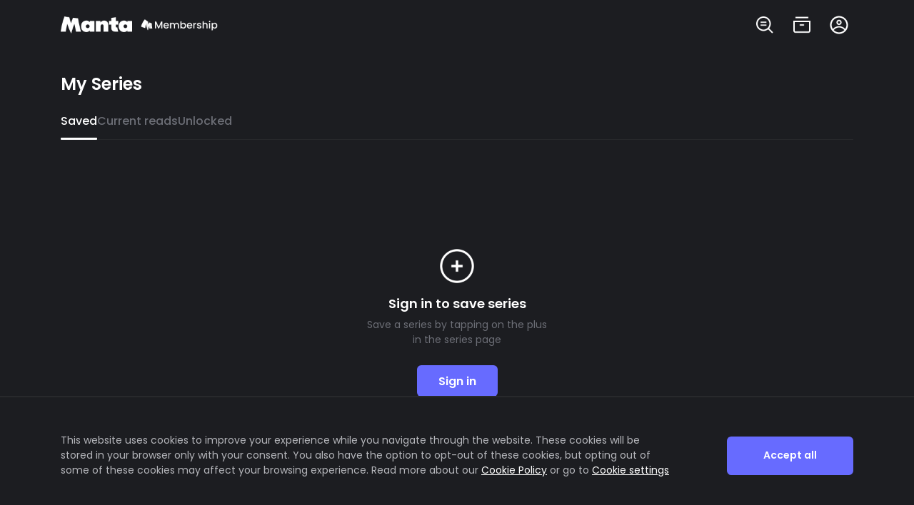

--- FILE ---
content_type: text/html; charset=utf-8
request_url: https://manta.net/en/my-series
body_size: 2762
content:
<!DOCTYPE html><html lang="en"><head><meta charSet="utf-8"/><meta name="viewport" content="width=device-width"/><meta content="manta, webcomics, official comics, online comics, webtoons, manga, manhwa" data-rh="true" name="keywords"/><meta content="Manta is the ultimate destination for captivating stories. Enjoy a vast collection of manhwa, manga, webcomics, or webtoons with a simple subscription, or pick, read, and keep your favorites from our extensive library of comics and novels." data-rh="true" name="description"/><meta content="#1C1D21" name="theme-color"/><meta content="#1C1D21" name="apple-mobile-web-app-status-bar-style"/><title>My Series | Manta</title><meta content="Manta is the ultimate destination for captivating stories. Enjoy a vast collection of manhwa, manga, webcomics, or webtoons with a simple subscription, or pick, read, and keep your favorites from our extensive library of comics and novels." data-rh="true" property="og:description"/><meta content="https://static.mantacdn.net/web-next1/images/open-graph/default_metadata_cover_1200x630.png" data-rh="true" property="og:image"/><meta content="My Series | Manta" data-rh="true" property="og:title"/><meta content="Website" property="og:type"/><meta content="https://manta.net/en" data-rh="true" property="og:url"/><meta content="summary_large_image" name="twitter:card"/><meta content="My Series | Manta" data-rh="true" name="twitter:title"/><meta content="Manta Comics" name="twitter:site"/><meta content="https://manta.net/en" data-rh="true" name="twitter:url"/><meta content="https://static.mantacdn.net/web-next1/images/open-graph/default_metadata_cover_1200x630.png" data-rh="true" name="twitter:image"/><meta content="Manta is the ultimate destination for captivating stories. Enjoy a vast collection of manhwa, manga, webcomics, or webtoons with a simple subscription, or pick, read, and keep your favorites from our extensive library of comics and novels." data-rh="true" name="twitter:description"/><meta name="next-head-count" content="18"/><meta charSet="utf-8"/><link href="/favicon.ico" rel="icon"/><link href="https://static.mantacdn.net/web-next1/assets/icons/ios_1024x1024.png" rel="apple-touch-icon" sizes="1024x1024"/><link href="https://static.mantacdn.net/web-next1/assets/icons/ios_512x512.png" rel="apple-touch-icon" sizes="512x512"/><link href="https://static.mantacdn.net/web-next1/assets/icons/ios_180x180.png" rel="apple-touch-icon" sizes="180x180"/><meta content="Manta" name="apple-mobile-web-app-title"/><link href="/manifest.json" rel="manifest"/><meta content="2653983791542781" property="fb:app_id"/><link rel="preload" href="/_next/static/media/4c285fdca692ea22-s.p.woff2" as="font" type="font/woff2" crossorigin="anonymous" data-next-font="size-adjust"/><link rel="preload" href="/_next/static/media/eafabf029ad39a43-s.p.woff2" as="font" type="font/woff2" crossorigin="anonymous" data-next-font="size-adjust"/><link rel="preload" href="/_next/static/media/8888a3826f4a3af4-s.p.woff2" as="font" type="font/woff2" crossorigin="anonymous" data-next-font="size-adjust"/><link rel="preload" href="/_next/static/media/0484562807a97172-s.p.woff2" as="font" type="font/woff2" crossorigin="anonymous" data-next-font="size-adjust"/><link rel="preload" href="/_next/static/media/b957ea75a84b6ea7-s.p.woff2" as="font" type="font/woff2" crossorigin="anonymous" data-next-font="size-adjust"/><link rel="preload" href="/_next/static/css/78c0eefbbd9f1fbf.css" as="style" crossorigin=""/><link rel="stylesheet" href="/_next/static/css/78c0eefbbd9f1fbf.css" crossorigin="" data-n-g=""/><link rel="preload" href="/_next/static/css/0f7be6dcb54a0c5d.css" as="style" crossorigin=""/><link rel="stylesheet" href="/_next/static/css/0f7be6dcb54a0c5d.css" crossorigin="" data-n-p=""/><noscript data-n-css=""></noscript><script defer="" crossorigin="" nomodule="" src="/_next/static/chunks/polyfills-c67a75d1b6f99dc8.js"></script><script src="/_next/static/chunks/webpack-7a7971d3f3704af0.js" defer="" crossorigin=""></script><script src="/_next/static/chunks/framework-ca706bf673a13738.js" defer="" crossorigin=""></script><script src="/_next/static/chunks/main-fbbade7f5efda36a.js" defer="" crossorigin=""></script><script src="/_next/static/chunks/pages/_app-0901515087063db1.js" defer="" crossorigin=""></script><script src="/_next/static/chunks/29107295-79b81857c2f2608e.js" defer="" crossorigin=""></script><script src="/_next/static/chunks/3903-35bfaa2fea71d862.js" defer="" crossorigin=""></script><script src="/_next/static/chunks/1348-633b820c1095d02a.js" defer="" crossorigin=""></script><script src="/_next/static/chunks/1428-0fd26538365fb761.js" defer="" crossorigin=""></script><script src="/_next/static/chunks/pages/my-series-b7f4f8dd40eb57f9.js" defer="" crossorigin=""></script><script src="/_next/static/18Z0mURaxOe1G0UpgGvpi/_buildManifest.js" defer="" crossorigin=""></script><script src="/_next/static/18Z0mURaxOe1G0UpgGvpi/_ssgManifest.js" defer="" crossorigin=""></script></head><body><div id="__next"><div class="e8du4n0 __className_51684b"><div class="ylzs70"></div><style>
    #nprogress {
      pointer-events: none;
    }
    #nprogress .bar {
      background: #676BFF;
      position: fixed;
      z-index: 9999;
      top: 0;
      left: 0;
      width: 100%;
      height: 3px;
    }
    #nprogress .peg {
      display: block;
      position: absolute;
      right: 0px;
      width: 100px;
      height: 100%;
      box-shadow: 0 0 10px #676BFF, 0 0 5px #676BFF;
      opacity: 1;
      -webkit-transform: rotate(3deg) translate(0px, -4px);
      -ms-transform: rotate(3deg) translate(0px, -4px);
      transform: rotate(3deg) translate(0px, -4px);
    }
    #nprogress .spinner {
      display: block;
      position: fixed;
      z-index: 1031;
      top: 15px;
      right: 15px;
    }
    #nprogress .spinner-icon {
      width: 18px;
      height: 18px;
      box-sizing: border-box;
      border: solid 2px transparent;
      border-top-color: #676BFF;
      border-left-color: #676BFF;
      border-radius: 50%;
      -webkit-animation: nprogresss-spinner 400ms linear infinite;
      animation: nprogress-spinner 400ms linear infinite;
    }
    .nprogress-custom-parent {
      overflow: hidden;
      position: relative;
    }
    .nprogress-custom-parent #nprogress .spinner,
    .nprogress-custom-parent #nprogress .bar {
      position: absolute;
    }
    @-webkit-keyframes nprogress-spinner {
      0% {
        -webkit-transform: rotate(0deg);
      }
      100% {
        -webkit-transform: rotate(360deg);
      }
    }
    @keyframes nprogress-spinner {
      0% {
        transform: rotate(0deg);
      }
      100% {
        transform: rotate(360deg);
      }
    }
  </style><div><div class="_1cvqit50"><div class="_1cvqit51"><div></div><div class="_1cvqit54"><a class="_1cvqit52" data-test="Header-searchLink" href="/en/search"><img alt="Search" loading="lazy" decoding="async" data-nimg="fill" style="position:absolute;height:100%;width:100%;left:0;top:0;right:0;bottom:0;color:transparent" src="https://static.mantacdn.net/web-next1/icons/search_40x40.png"/></a><a class="_1cvqit52" data-test="Header-mySeriesLink" href="/en/my-series"><img alt="MySeries" loading="lazy" decoding="async" data-nimg="fill" style="position:absolute;height:100%;width:100%;left:0;top:0;right:0;bottom:0;color:transparent" src="https://static.mantacdn.net/web-next1/icons/my-series_40x40_2.png"/></a></div></div></div><div class="_1ijscve0"><div class="_1ijscve1"><div class="_1ijscve2"><div class="_1ijscve4">My Series</div><div class="_1ijscve5"><div class="_1ijscve6"><div class="_1ijscve7">Saved</div></div><div class="_1ijscve6"><div class="_1ijscve7">Current reads</div></div><div class="_1ijscve6"><div class="_1ijscve7">Unlocked</div></div></div></div></div><div style="bottom:0;width:100%"><div><div class="_156783t0"></div><div class="_156783t1"></div><div class="_1ko5aeg0"><div class="_1n72etu0"><div class="_1n72etu3"><a data-test="Footer-aboutUs" target="_blank" href="https://about.manta.net"><div class="_1n72etu1">About us</div></a><div class="_1n72etu2"></div><a data-test="Footer-helpCenter" target="_blank" href="https://help.manta.net/hc/en-us"><div class="_1n72etu1">Help Center</div></a><div class="_1n72etu2"></div><a data-test="Footer-terms" target="_blank" href="https://help.manta.net/hc/en-us/articles/360056568354-Terms-of-Service"><div class="_1n72etu1">Terms</div></a><div class="_1n72etu2"></div><a data-test="Footer-privacy" target="_blank" href="https://help.manta.net/hc/en-us/articles/360056564334-Privacy-Policy"><div class="_1n72etu1">Privacy</div></a><div class="_1n72etu2"></div><div class="_1n72etu1" data-test="Footer-cookieSettings" style="cursor:pointer">Cookie Settings</div><div class="_1n72etu2"></div><a data-test="Footer-doNotSellMyInformation" target="_blank" href="https://help.manta.net/hc/en-us/articles/22991643292695-CCPA-CPRA-Request-Form-Do-not-sell-or-share-my-information"><div class="_1n72etu1">Do Not Sell My Information</div></a></div></div><div style="min-height:16px"></div><div class="eafhyh0">English<img alt="arrow-down" loading="lazy" width="12" height="12" decoding="async" data-nimg="1" style="color:transparent" src="https://static.mantacdn.net/web-next1/icons/arrow-down-2_12x12.png"/></div><div style="min-height:40px"></div><div class="_1i8rgj50"><a data-test="Footer-instagram" target="_blank" href="https://www.instagram.com/mantacomics/"><div class="_1i8rgj51"><img alt="instagram" loading="lazy" width="20" height="20" decoding="async" data-nimg="1" style="color:transparent" src="https://static.mantacdn.net/web-next1/icons/sns-instagram-gray300_20x20.png"/></div></a><a data-test="Footer-twitter" target="_blank" href="https://twitter.com/MantaComics"><div class="_1i8rgj51"><img alt="twitter" loading="lazy" width="20" height="20" decoding="async" data-nimg="1" style="color:transparent" src="https://static.mantacdn.net/web-next1/icons/sns-x-gray300_20x20.png"/></div></a><a data-test="Footer-youtube" target="_blank" href="https://www.youtube.com/c/Mantacomics"><div class="_1i8rgj51"><img alt="youtube" loading="lazy" width="20" height="20" decoding="async" data-nimg="1" style="color:transparent" src="https://static.mantacdn.net/web-next1/icons/sns-youtube-gray300_20x20.png"/></div></a><a data-test="Footer-tiktok" target="_blank" href="https://www.tiktok.com/@mantacomics"><div class="_1i8rgj51"><img alt="tiktok" loading="lazy" width="20" height="20" decoding="async" data-nimg="1" style="color:transparent" src="https://static.mantacdn.net/web-next1/icons/sns-tiktok-gray300_20x20.png"/></div></a><a data-test="Footer-discord" target="_blank" href="https://discord.gg/URNkA5FW7K"><div class="_1i8rgj51"><img alt="discord" loading="lazy" width="20" height="20" decoding="async" data-nimg="1" style="color:transparent" src="https://static.mantacdn.net/web-next1/icons/sns-discord-gray300_20x20.png"/></div></a></div><div style="min-height:12px"></div><a href="/en/creator/apply"><div class="_1xlmdfw0"><span class="_1xlmdfw1">Apply as a Creator</span></div></a><div style="min-height:40px"></div><img alt="manta" loading="lazy" width="80" height="20" decoding="async" data-nimg="1" class="_156783t2" style="color:transparent" src="https://static.mantacdn.net/web-next1/icons/manta-logo-2_80x20.png"/><div style="min-height:5px"></div><div class="_155b7ml0">© 2026 MANTA. All Rights Reserved.</div><div style="min-height:50px"></div></div></div></div></div></div></div></div><script id="__NEXT_DATA__" type="application/json" crossorigin="">{"props":{"pageProps":{}},"page":"/my-series","query":{},"buildId":"18Z0mURaxOe1G0UpgGvpi","nextExport":true,"autoExport":true,"isFallback":false,"locale":"en","locales":["root","en","es","fr"],"defaultLocale":"root","scriptLoader":[]}</script></body></html>

--- FILE ---
content_type: text/html; charset=utf-8
request_url: https://id.abr.ge/api/v2/third-party-cookie/identifier.html?requestID=777294436
body_size: 442
content:
<!DOCTYPE html>
<html>
<head><meta charset="utf-8"></head>
<body>

<pre>
    requestID: 777294436
    Reply: map[uuid:125437ac-ad1f-4348-a47b-488aa8034e04]
</pre>
<script>
    var message = {
        requestID: '777294436',
        
        reply: (document.cookie.indexOf('ab180ClientId=') !== -1) ? {"uuid":"125437ac-ad1f-4348-a47b-488aa8034e04"} : { error: 'Third party cookie is not supported' }
        
    }

    window.parent.postMessage(
        
        JSON.stringify(message)
        
    , '*');
</script>
</body>
</html>


--- FILE ---
content_type: text/css; charset=UTF-8
request_url: https://manta.net/_next/static/css/78c0eefbbd9f1fbf.css
body_size: 9751
content:
@font-face{font-family:swiper-icons;src:url("data:application/font-woff;charset=utf-8;base64, [base64]//wADZ2x5ZgAAAywAAADMAAAD2MHtryVoZWFkAAABbAAAADAAAAA2E2+eoWhoZWEAAAGcAAAAHwAAACQC9gDzaG10eAAAAigAAAAZAAAArgJkABFsb2NhAAAC0AAAAFoAAABaFQAUGG1heHAAAAG8AAAAHwAAACAAcABAbmFtZQAAA/gAAAE5AAACXvFdBwlwb3N0AAAFNAAAAGIAAACE5s74hXjaY2BkYGAAYpf5Hu/j+W2+MnAzMYDAzaX6QjD6/4//Bxj5GA8AuRwMYGkAPywL13jaY2BkYGA88P8Agx4j+/8fQDYfA1AEBWgDAIB2BOoAeNpjYGRgYNBh4GdgYgABEMnIABJzYNADCQAACWgAsQB42mNgYfzCOIGBlYGB0YcxjYGBwR1Kf2WQZGhhYGBiYGVmgAFGBiQQkOaawtDAoMBQxXjg/wEGPcYDDA4wNUA2CCgwsAAAO4EL6gAAeNpj2M0gyAACqxgGNWBkZ2D4/wMA+xkDdgAAAHjaY2BgYGaAYBkGRgYQiAHyGMF8FgYHIM3DwMHABGQrMOgyWDLEM1T9/w8UBfEMgLzE////P/5//f/V/xv+r4eaAAeMbAxwIUYmIMHEgKYAYjUcsDAwsLKxc3BycfPw8jEQA/[base64]/uznmfPFBNODM2K7MTQ45YEAZqGP81AmGGcF3iPqOop0r1SPTaTbVkfUe4HXj97wYE+yNwWYxwWu4v1ugWHgo3S1XdZEVqWM7ET0cfnLGxWfkgR42o2PvWrDMBSFj/IHLaF0zKjRgdiVMwScNRAoWUoH78Y2icB/yIY09An6AH2Bdu/UB+yxopYshQiEvnvu0dURgDt8QeC8PDw7Fpji3fEA4z/PEJ6YOB5hKh4dj3EvXhxPqH/SKUY3rJ7srZ4FZnh1PMAtPhwP6fl2PMJMPDgeQ4rY8YT6Gzao0eAEA409DuggmTnFnOcSCiEiLMgxCiTI6Cq5DZUd3Qmp10vO0LaLTd2cjN4fOumlc7lUYbSQcZFkutRG7g6JKZKy0RmdLY680CDnEJ+UMkpFFe1RN7nxdVpXrC4aTtnaurOnYercZg2YVmLN/d/gczfEimrE/fs/bOuq29Zmn8tloORaXgZgGa78yO9/cnXm2BpaGvq25Dv9S4E9+5SIc9PqupJKhYFSSl47+Qcr1mYNAAAAeNptw0cKwkAAAMDZJA8Q7OUJvkLsPfZ6zFVERPy8qHh2YER+3i/BP83vIBLLySsoKimrqKqpa2hp6+jq6RsYGhmbmJqZSy0sraxtbO3sHRydnEMU4uR6yx7JJXveP7WrDycAAAAAAAH//wACeNpjYGRgYOABYhkgZgJCZgZNBkYGLQZtIJsFLMYAAAw3ALgAeNolizEKgDAQBCchRbC2sFER0YD6qVQiBCv/H9ezGI6Z5XBAw8CBK/m5iQQVauVbXLnOrMZv2oLdKFa8Pjuru2hJzGabmOSLzNMzvutpB3N42mNgZGBg4GKQYzBhYMxJLMlj4GBgAYow/P/PAJJhLM6sSoWKfWCAAwDAjgbRAAB42mNgYGBkAIIbCZo5IPrmUn0hGA0AO8EFTQAA");font-weight:400;font-style:normal}:root{--swiper-theme-color:#007aff}.swiper{margin-left:auto;margin-right:auto;position:relative;overflow:hidden;list-style:none;padding:0;z-index:1}.swiper-vertical>.swiper-wrapper{flex-direction:column}.swiper-wrapper{position:relative;width:100%;height:100%;z-index:1;display:flex;transition-property:transform;box-sizing:content-box}.swiper-android .swiper-slide,.swiper-wrapper{transform:translateZ(0)}.swiper-pointer-events{touch-action:pan-y}.swiper-pointer-events.swiper-vertical{touch-action:pan-x}.swiper-slide{flex-shrink:0;width:100%;height:100%;position:relative;transition-property:transform}.swiper-slide-invisible-blank{visibility:hidden}.swiper-autoheight,.swiper-autoheight .swiper-slide{height:auto}.swiper-autoheight .swiper-wrapper{align-items:flex-start;transition-property:transform,height}.swiper-backface-hidden .swiper-slide{transform:translateZ(0);-webkit-backface-visibility:hidden;backface-visibility:hidden}.swiper-3d,.swiper-3d.swiper-css-mode .swiper-wrapper{perspective:1200px}.swiper-3d .swiper-cube-shadow,.swiper-3d .swiper-slide,.swiper-3d .swiper-slide-shadow,.swiper-3d .swiper-slide-shadow-bottom,.swiper-3d .swiper-slide-shadow-left,.swiper-3d .swiper-slide-shadow-right,.swiper-3d .swiper-slide-shadow-top,.swiper-3d .swiper-wrapper{transform-style:preserve-3d}.swiper-3d .swiper-slide-shadow,.swiper-3d .swiper-slide-shadow-bottom,.swiper-3d .swiper-slide-shadow-left,.swiper-3d .swiper-slide-shadow-right,.swiper-3d .swiper-slide-shadow-top{position:absolute;left:0;top:0;width:100%;height:100%;pointer-events:none;z-index:10}.swiper-3d .swiper-slide-shadow{background:rgba(0,0,0,.15)}.swiper-3d .swiper-slide-shadow-left{background-image:linear-gradient(270deg,rgba(0,0,0,.5),transparent)}.swiper-3d .swiper-slide-shadow-right{background-image:linear-gradient(90deg,rgba(0,0,0,.5),transparent)}.swiper-3d .swiper-slide-shadow-top{background-image:linear-gradient(0deg,rgba(0,0,0,.5),transparent)}.swiper-3d .swiper-slide-shadow-bottom{background-image:linear-gradient(180deg,rgba(0,0,0,.5),transparent)}.swiper-css-mode>.swiper-wrapper{overflow:auto;scrollbar-width:none;-ms-overflow-style:none}.swiper-css-mode>.swiper-wrapper::-webkit-scrollbar{display:none}.swiper-css-mode>.swiper-wrapper>.swiper-slide{scroll-snap-align:start start}.swiper-horizontal.swiper-css-mode>.swiper-wrapper{scroll-snap-type:x mandatory}.swiper-vertical.swiper-css-mode>.swiper-wrapper{scroll-snap-type:y mandatory}.swiper-centered>.swiper-wrapper:before{content:"";flex-shrink:0;order:9999}.swiper-centered.swiper-horizontal>.swiper-wrapper>.swiper-slide:first-child{-webkit-margin-start:var(--swiper-centered-offset-before);margin-inline-start:var(--swiper-centered-offset-before)}.swiper-centered.swiper-horizontal>.swiper-wrapper:before{height:100%;min-height:1px;width:var(--swiper-centered-offset-after)}.swiper-centered.swiper-vertical>.swiper-wrapper>.swiper-slide:first-child{-webkit-margin-before:var(--swiper-centered-offset-before);margin-block-start:var(--swiper-centered-offset-before)}.swiper-centered.swiper-vertical>.swiper-wrapper:before{width:100%;min-width:1px;height:var(--swiper-centered-offset-after)}.swiper-centered>.swiper-wrapper>.swiper-slide{scroll-snap-align:center center}.e8du4n0{--e8du4n1:#fff;--e8du4n2:#edf0f7;--e8du4n3:#dee3eb;--e8du4n4:#c2c7d4;--e8du4n5:#999ca8;--e8du4n6:#737885;--e8du4n7:#545763;--e8du4n8:#40424d;--e8du4n9:#2b2e36;--e8du4na:#1f2129;--e8du4nb:#14171c;--e8du4nc:#0d0f12;--e8du4nd:#000;--e8du4ne:#808aed;--e8du4nf:#6166ff;--e8du4ng:#4d4aff;--e8du4nh:#3b36c7;--e8du4ni:#262482;--e8du4nj:#1f1f45;--e8du4nk:#a8e0c9;--e8du4nl:#66d4b2;--e8du4nm:#00a391;--e8du4nn:#1a6e70;--e8du4no:#00363b;--e8du4np:#0d2629;--e8du4nq:#ffabf0;--e8du4nr:#f87de4;--e8du4ns:#e54acf;--e8du4nt:#900381;--e8du4nu:#ff8f8c;--e8du4nv:#ff2447;--e8du4nw:#ba002e;--e8du4nx:#85081f;--e8du4ny:#4d4aff;--e8du4nz:#e54acf;--e8du4n10:#00a391;--e8du4n11:#ba002e;--e8du4n12:#edf0f7;--e8du4n13:#c2c7d4;--e8du4n14:#999ca8;--e8du4n15:#737885;--e8du4n16:#545763;--e8du4n17:#6166ff;--e8du4n18:#66d4b2;--e8du4n19:#ff2447;--e8du4n1a:#14171c;--e8du4n1b:#545763;--e8du4n1c:#c2c7d4;--e8du4n1d:#4d4aff;--e8du4n1e:#00a391;--e8du4n1f:#000;--e8du4n1g:#0d0f12;--e8du4n1h:#1f2129;--e8du4n1i:#2b2e36;--e8du4n1j:#40424d;--e8du4n1k:#dee3eb;--e8du4n1l:#edf0f7;--e8du4n1m:#4d4aff;--e8du4n1n:#1a6e70;--e8du4n1o:#ba002e;--e8du4n1p:#40424d;--e8du4n1q:#2b2e36;--e8du4n1r:#999ca8;--e8du4n1s:#6166ff;--e8du4n1t:#e54acf;--e8du4n1u:#00a391;--e8du4n1v:#ff2447;--e8du4n1w:#f1f3f5;--e8du4n1x:#e9e9eb;--e8du4n1y:#cdcfd2;--e8du4n1z:#b5b6bb;--e8du4n20:#9c9ea5;--e8du4n21:#83868e;--e8du4n22:#6c6e76;--e8du4n23:#55575e;--e8du4n24:#3f4045;--e8du4n25:#28292c;--e8du4n26:#1c1d21;--e8du4n27:#17171a;--e8du4n28:linear-gradient(225deg,#6a45ff,#4147ff);--e8du4n29:#5ae3b0;--e8du4n2a:#31c79e;--e8du4n2b:#00ae8e;--e8du4n2c:#ff65ea;--e8du4n2d:#232323;--e8du4n2e:#676bff;--e8du4n2f:#615eff;--e8du4n2g:#ff1818;--e8du4n2h:#ff1850;--e8du4n2i:#a3a5ff;--e8du4n2j:#4d4aff;--e8du4n2k:#1f1f45;--e8du4n2l:#3b36c7}._1kdj1iw0{align-items:center;background:rgba(0,0,0,.9);border:1px solid var(--e8du4n25);border-radius:28px;display:flex;justify-content:center;position:absolute;text-align:center}._1kdj1iw1{-webkit-box-orient:vertical;-webkit-line-clamp:2;color:var(--e8du4n1);display:-webkit-box;overflow:hidden;white-space:pre-line}@media all{._1kdj1iw0{padding:10px 22px;top:110px}._1kdj1iw1{font-size:13px;font-weight:600;line-height:20px;max-width:276px}}@media (min-width:768px){._1kdj1iw0{padding:15px 30px;top:90px}._1kdj1iw1{font-size:16px;font-weight:600;line-height:24px;max-width:440px}}._6y8kff0{align-items:center;background:rgba(0,0,0,.9);border:1px solid var(--e8du4n25);border-radius:28px;display:flex;justify-content:center;position:absolute}._6y8kff1{color:var(--e8du4n1);flex:1 1;padding:0 8px}._6y8kff1,._6y8kff2{letter-spacing:-.1px}._6y8kff2{color:var(--e8du4n1z);cursor:pointer;text-decoration:underline;white-space:nowrap}@media all{._6y8kff0{min-width:343px;padding:14px 20px 14px 16px;top:66px}._6y8kff1,._6y8kff2{font-size:13px;font-weight:500;line-height:19px}}@media (min-width:768px){._6y8kff0{min-width:420px;padding:14px 28px 14px 20px;top:100px}._6y8kff1,._6y8kff2{font-size:16px;font-weight:500;line-height:24px}}.ylzs70{left:0;position:fixed;top:0;width:100%;z-index:50000}._1jqvydt0,.ylzs70{display:flex;justify-content:center}._1jqvydt0{align-items:center;flex-direction:column}._1jqvydt1{font-size:16px;font-weight:600;color:var(--e8du4n1)}._1jqvydt1,._1jqvydt3{line-height:20px;text-align:center}._1jqvydt3{font-size:15px;font-weight:400;color:var(--e8du4n21);width:300px}@media all{._1jqvydt2{height:8px}}@media (min-width:768px){._1jqvydt2{height:10px}}@font-face{src:url(/fonts/hanson-bold.woff2) format("woff2");font-family:_13vr9dx0}.mj4hr40{align-items:center;display:flex;flex-direction:column;padding-bottom:35px}.mj4hr41{color:var(--e8du4n2c)}.mj4hr42{align-items:flex-end;display:flex;gap:4px}.mj4hr43{position:relative}.mj4hr44{align-items:center;display:flex}.mj4hr45{color:var(--e8du4n2c);font-family:_13vr9dx0;letter-spacing:-.1px;text-transform:uppercase}.mj4hr46{color:var(--e8du4n21);text-align:center;white-space:pre-line;width:260px}@media all{.mj4hr41{font-size:16px;font-weight:600;line-height:20px}.mj4hr43{height:24px;width:24px}.mj4hr44{gap:3px}.mj4hr45{font-size:16px;font-weight:700;line-height:18px}.mj4hr46{font-size:14px;font-weight:400;line-height:20px}}@media (min-width:768px){.mj4hr41{font-size:20px;font-weight:600;line-height:24px}.mj4hr43{height:28px;width:28px}.mj4hr44{gap:6px}.mj4hr45{font-size:20px;font-weight:700;line-height:20px}.mj4hr46{font-size:15px;font-weight:400;line-height:20px}}._17fjkq30{flex-direction:column}._17fjkq30,._17fjkq31{align-items:center;display:flex}._17fjkq31{justify-content:center;margin-top:20px;width:100%}._17fjkq32{height:20px;margin:0 10px;width:70px}._17fjkq33{color:var(--e8du4n1);margin:10px 0 16px}._17fjkq33,._17fjkq34{text-align:center;white-space:pre-wrap}._17fjkq34{color:var(--e8du4n4);margin-bottom:32px}._17fjkq35{color:var(--e8du4n1)}@media all{._17fjkq33{font-size:18px;font-weight:600;line-height:24px}._17fjkq34{font-weight:400}._17fjkq34,._17fjkq35{font-size:14px;line-height:18px}._17fjkq35{font-weight:600}}@media (min-width:768px){._17fjkq33{font-size:18px;font-weight:600;line-height:24px}._17fjkq34{font-weight:400}._17fjkq34,._17fjkq35{font-size:14px;line-height:18px}._17fjkq35{font-weight:600}}._17lwnpi0{align-items:center;display:flex;flex-direction:column;padding-bottom:35px}._17lwnpi1{color:var(--e8du4n2e)}._17lwnpi2{align-items:flex-end;display:flex;gap:4px}._17lwnpi3{position:relative}._17lwnpi4{align-items:center;display:flex}._17lwnpi5{color:var(--e8du4n2e);font-family:_13vr9dx0;letter-spacing:-.1px;text-transform:uppercase}._17lwnpi6{color:var(--e8du4n21);max-width:320px;text-align:center}@media all{._17lwnpi1{font-size:16px;font-weight:600;line-height:20px}._17lwnpi3{height:24px;width:24px}._17lwnpi4{gap:3px}._17lwnpi5{font-size:16px;font-weight:700;line-height:18px}._17lwnpi6{font-size:14px;font-weight:400;line-height:20px}}@media (min-width:768px){._17lwnpi1{font-size:20px;font-weight:600;line-height:24px}._17lwnpi3{height:28px;width:28px}._17lwnpi4{gap:6px}._17lwnpi5{font-size:20px;font-weight:700;line-height:20px}._17lwnpi6{font-size:15px;font-weight:400;line-height:20px}}.dq5id70{flex-direction:column}.dq5id70,.dq5id71{align-items:center;display:flex}.dq5id71{justify-content:center;margin-top:20px;width:100%}.dq5id72{margin:0 10px}.dq5id73{color:var(--e8du4n1);margin:10px 0 16px}.dq5id73,.dq5id74{text-align:center;white-space:pre-wrap}.dq5id74{color:var(--e8du4n4);margin-bottom:32px}@media all{.dq5id73{font-size:18px;font-weight:600;line-height:24px}.dq5id74{font-size:14px;font-weight:400;line-height:18px}}@media (min-width:768px){.dq5id73{font-size:18px;font-weight:600;line-height:24px}.dq5id74{font-size:14px;font-weight:400;line-height:18px}}._1ilw5ca0{align-items:center;background-color:var(--e8du4n2e);border-radius:6px;cursor:pointer;display:flex;flex-direction:column;height:56px;justify-content:center;width:100%}._1ilw5ca1{background-color:var(--e8du4n24);cursor:not-allowed}._1ilw5ca2{font-size:16px;font-weight:600;line-height:24px;color:var(--e8du4n1)}._1ilw5ca3{color:hsla(0,0%,100%,.4)}.hk3vg90{height:24px;width:24px;cursor:pointer;position:relative}._1qwazup0,.hk3vg90{align-items:center;display:flex;justify-content:center}._1qwazup0{bottom:0;flex-direction:column;height:100%;position:fixed;width:100%}._1qwazup1{align-items:center;flex-direction:column}._1qwazup1,._1qwazup2{background:var(--e8du4n2d);display:flex}._1qwazup2{border-radius:24px 24px 0 0;justify-content:center;padding:60px 0 30px;width:100%}._1qwazup2,._1qwazup3{bottom:0;left:0;position:fixed;right:0}._1qwazup3{align-items:center;background-color:var(--e8du4n26);display:flex;flex-direction:column;padding:0 16px;top:0}._1qwazup4{padding-top:35px}._1qwazup4,._1qwazup5{display:flex;flex-direction:row;width:100%}._1qwazup6{align-items:center;border-radius:6px;cursor:pointer;display:flex;flex:1 1;justify-content:center}._1qwazup8{background:var(--e8du4n2e)}._1qwazup9,._1qwazupa{color:var(--e8du4n1)}._1qwazupa{font-weight:600;text-align:center;white-space:pre-wrap}._1qwazupb{color:var(--e8du4n21);flex:1 1;font-weight:400;text-align:center}._1qwazupc{text-decoration:underline}._1qwazupd{right:12px;top:12px;z-index:20}._1qwazupd,._1qwazupe{height:32px;width:32px;cursor:pointer;position:absolute}._1qwazupe{right:16px;top:10px}._1qwazupf{align-items:center;cursor:pointer;display:flex;height:43px;justify-content:center;margin-top:10px}._1qwazupg{color:var(--e8du4n1);text-align:center}._1qwazuph{background:var(--e8du4nd);bottom:0;height:150%;position:fixed;width:100%;z-index:-1}._1qwazupi{cursor:pointer;margin-top:10px}._1qwazupj{font-size:15px;font-weight:500;line-height:44px;color:var(--e8du4n1);text-align:center;width:100%}@media all{._1qwazup1{border-radius:12px;padding:35px 15px 20px;width:327px}._1qwazup2{min-width:320px}._1qwazup6,._1qwazup7{height:48px}._1qwazup7{border:1.2px solid #3f4045}._1qwazup9{font-size:14px;font-weight:600;line-height:21px}._1qwazupa{font-size:18px;font-weight:600;line-height:24px;width:275px}._1qwazupb{font-size:14px;font-weight:400;line-height:19px;margin-top:12px;width:275px}._1qwazupg{font-size:15px;font-weight:500;line-height:22px}}@media (min-width:768px){._1qwazup1{border-radius:24px;padding:60px 20px 25px;width:400px}._1qwazup6,._1qwazup7{height:54px}._1qwazup7{border:1.4px solid #3f4045}._1qwazup9{font-size:16px}._1qwazup9,._1qwazupa{font-weight:600;line-height:24px}._1qwazupa{font-size:20px;width:320px}._1qwazupb{font-size:15px;font-weight:400;line-height:20px;margin-top:16px;width:320px}._1qwazupg{font-size:16px;font-weight:500;line-height:24px}}@media (min-width:375px){._1qwazup2{min-width:375px}}._1jazdtq0{background-color:var(--e8du4n2d);height:50px;padding-left:14px;padding-right:14px}._1jazdtq1{border:1px solid var(--e8du4n24);border-radius:6px}._1jazdtq2{border:1px solid var(--e8du4n2f);border-bottom-color:var(--e8du4n24);border-top-left-radius:6px;border-top-right-radius:6px}._1jazdtq3{color:var(--e8du4n22)}._1jazdtq4{color:var(--e8du4n1)}._1jazdtq5{color:var(--e8du4n22);transform:rotate(0deg)}._1jazdtq6{color:var(--e8du4n1);transform:rotate(180deg)}._1jazdtq7{background-color:var(--e8du4n2d);border-bottom:1px solid var(--e8du4n2f);border-bottom-left-radius:6px;border-bottom-right-radius:6px;border-left:1px solid var(--e8du4n2f);border-right:1px solid var(--e8du4n2f);max-height:150px;scrollbar-color:var(--e8du4n24) transparent;scrollbar-width:thin}._1jazdtq7::-webkit-scrollbar{background:transparent;width:8px}._1jazdtq7::-webkit-scrollbar-thumb{background:var(--e8du4n24);background-clip:content-box;border:2px solid transparent;border-radius:4px}._1jazdtq8{font-size:15px;font-weight:400;line-height:22.5px;color:var(--e8du4n1);padding:10.5px 14px}._1jazdtq9{background-color:hsla(0,0%,100%,.05)}._1jazdtqa{color:var(--e8du4n1)}._147mkb10{display:flex;gap:5px}._147mkb11,._147mkb12{width:100px}._147mkb13{flex:1 1}._9xozwc0{height:100%;justify-content:center;position:fixed;width:100%}._9xozwc0,._9xozwc1{align-items:center;display:flex;flex-direction:column}._9xozwc1{background-color:var(--e8du4n2d)}._9xozwc2{max-width:414px;width:100%}._9xozwc3{font-size:15px;font-weight:500;line-height:24px;color:var(--e8du4n20);cursor:pointer;position:absolute;top:12px}._9xozwc4{display:flex;flex-direction:column;margin-bottom:80px}._9xozwc5{font-size:20px;font-weight:600;line-height:30px;color:var(--e8du4n1);text-align:center}._9xozwc6{font-size:14px;font-weight:400;line-height:21px;color:var(--e8du4n1z);margin-bottom:30px;margin-top:16px;text-align:center}._9xozwc7{position:relative}._9xozwc8{color:var(--e8du4n1z);left:0;padding-left:2px;padding-right:2px;padding-top:6px;position:absolute;right:0;top:100%}._9xozwc8,._9xozwc9{font-size:12px;font-weight:400;line-height:18px}._9xozwc9{color:var(--e8du4n2e);display:inline}._9xozwca{padding-bottom:30px}._9xozwcb{display:flex;margin-bottom:20px}._9xozwcc{font-size:12px;font-weight:400;line-height:19.5px;color:var(--e8du4n1z);cursor:pointer;flex:1 1;margin-left:8px}._9xozwcd{margin:20px auto 0;max-width:660px;text-align:center}._9xozwcd,._9xozwce{font-size:12px;font-weight:400;line-height:18px;color:var(--e8du4n22)}._9xozwce{display:inline;-webkit-text-decoration-line:underline;text-decoration-line:underline}@media all{._9xozwc1{border-radius:0;height:100%;width:100%}._9xozwc2{padding-left:16px;padding-right:16px}._9xozwc3{padding:4px 8px;right:10px}._9xozwc4{margin-top:86px}}@media (min-width:768px){._9xozwc1{border-radius:24px;height:auto;width:400px}._9xozwc2{padding-left:20px;padding-right:20px}._9xozwc3{padding:0;right:12px}._9xozwc4{margin-top:60px}}._1dxb2xm0{align-items:flex-start;display:flex;flex-direction:column}._1dxb2xm1{align-items:center;color:var(--e8du4n1);grid-column-gap:8px;column-gap:8px;cursor:pointer;display:grid;font-size:15px;font-weight:400;grid-auto-flow:column;height:56px;left:0;padding:16px}._1dxb2xm2{position:relative}@media all{._1dxb2xm1{height:50px}._1dxb2xm2{height:22px;width:22px}}@media (min-width:768px){._1dxb2xm1{height:56px}._1dxb2xm2{height:24px;width:24px}}._1jf9cdh0{background-color:var(--e8du4n2d);border-radius:12px;padding:35px 15px 40px;width:327px}._1jf9cdh1{font-size:18px;font-weight:600;line-height:24px;color:var(--e8du4n1);text-align:center}._1jf9cdh2{background-color:var(--e8du4n1);height:1px;margin-bottom:28px;margin-top:24px;opacity:.05;width:100%}._1jf9cdh3{font-size:12px;font-weight:400;line-height:18px;color:var(--e8du4n21)}._1jf9cdh4{align-items:center;display:flex;justify-content:center;left:0;position:absolute;right:0;text-align:center;top:100%}._1jf9cdh5{font-size:15px;font-weight:500;line-height:22.5px;color:var(--e8du4n1);cursor:pointer;margin-top:10px;padding:9px}._6utk6c0{align-items:center;background:var(--e8du4n2e);border-radius:6px;justify-content:center}._6utk6c0,.m76x3o0{cursor:pointer;display:flex}.m76x3o0{background-color:var(--e8du4n24);border-radius:30px;height:30px;position:relative;width:52px}.m76x3o1{background-color:var(--e8du4n2e)}.m76x3o2{background-color:var(--e8du4n1);border-radius:26px;height:26px;left:2px;position:absolute;top:2px;transition-duration:.2s;transition-property:left;transition-timing-function:ease-out;width:26px}.m76x3o3{left:24px}.g92aft0{overflow:hidden}.g92aft0,.g92aft1{align-items:center;display:flex;flex-direction:column}.g92aft1{justify-content:flex-end;padding-bottom:16px}.g92aft2{color:var(--e8du4n1);font-weight:600}.g92aft3{overflow:auto;width:100%}.g92aft3::-webkit-scrollbar{display:none}.g92aft4{align-items:center;display:flex;flex-direction:row;justify-content:space-between}.g92aft5{color:var(--e8du4n1);font-size:15px;font-weight:600;position:relative}.g92aft6{color:var(--e8du4n1y);position:relative;text-align:right}.g92aft6,.g92aft7{font-size:13px;font-weight:400}.g92aft7{color:var(--e8du4n21)}.g92aft8{display:flex;flex-direction:column;justify-content:space-between}.g92aft9,.g92afta{margin-bottom:40px}.g92aftb{margin-bottom:30px}.g92aftc{align-items:center;bottom:0;display:flex;left:0;min-height:120px;position:absolute;right:0;width:100%}@media all{.g92aft0{background:var(--e8du4n26);border-radius:0;height:100%;width:100%}.g92aft1{min-height:56px}.g92aft1,.g92aft2{font-size:16px}.g92aft3{padding:30px 16px 120px}.g92aftc{background:linear-gradient(180deg,#1c1d2100,#1c1d21 24.97%)}}@media (min-width:768px){.g92aft0{background:var(--e8du4n2d);border-radius:24px;height:auto;width:400px}.g92aft1{min-height:100px}.g92aft1,.g92aft2{font-size:20px}.g92aft3{padding:14px 20px 120px}.g92aftc{background:linear-gradient(180deg,#23232300,#232323 24.97%)}}._1ic5mz40{border-radius:20px;cursor:pointer;height:40px;padding:0 10px}._1ic5mz40,._1ic5mz41{display:flex;width:100%}._1ic5mz41{align-items:center;justify-content:center}._1ic5mz42{font-size:13.5px;font-weight:400;line-height:21px}._190brlu0{background:var(--e8du4n1)}._190brlu2{background:var(--e8du4nd)}._190brlu4{background:#1877f2}._190brlu5{color:var(--e8du4nd)}._190brlu6{color:var(--e8du4n1)}.o2ogr20{align-items:center;display:flex;flex-direction:column}.o2ogr21{color:var(--e8du4n1);text-align:center}.o2ogr22{color:var(--e8du4n21);text-align:center}@media all{.o2ogr20{max-width:275px}.o2ogr21{font-size:18px;font-weight:600;line-height:24px}.o2ogr22{font-size:14px;font-weight:400;line-height:20px}}@media (min-width:768px){.o2ogr20{max-width:294px}.o2ogr21{font-size:20px;font-weight:600;line-height:30px}.o2ogr22{font-size:15px;font-weight:400;line-height:22px}}.kd23600,.ksjzyd0{flex-direction:column}.kd23600,.ksjzyd0,.ksjzyd1{align-items:center;display:flex}.ksjzyd2{height:20px;width:20px;position:relative}.ksjzyd3{color:var(--e8du4n1);text-align:center}.ksjzyd4{color:var(--e8du4n21);text-align:center}@media all{.ksjzyd3{font-size:18px;font-weight:600;line-height:24px}.ksjzyd4{font-size:14px;font-weight:400;line-height:20px;max-width:275px}}@media (min-width:768px){.ksjzyd3{font-size:20px;font-weight:600;line-height:24px}.ksjzyd4{font-size:15px;font-weight:400;line-height:20px;max-width:320px}}._1kb36lo0{font-size:20px;font-weight:600;line-height:24px;color:var(--e8du4n1);text-align:center;white-space:pre-line}._1kb36lo1{display:flex;flex-direction:row;width:100%}._1kb36lo2{color:var(--e8du4n1)}._1kb36lo2,._1kb36lo3{font-size:15px;font-weight:500;line-height:24px}._1kb36lo3{color:var(--e8du4n20)}._1kb36lo4{cursor:pointer;height:24px;width:24px}._1kb36lo5{display:flex;flex-direction:row;flex-wrap:wrap;width:280px}._1kb36lo6{background-color:hsla(0,0%,100%,.05);height:1px;margin:20px 0;width:100%}.jgt5nw0{border-radius:6px;border:1px solid var(--e8du4n24)}.jgt5nw0,.jgt5nw1{align-items:center;display:flex;height:50px;width:100%}.jgt5nw1{border-radius:6px;border:1px solid var(--e8du4n2e)}.jgt5nw2{font-size:15px;font-weight:400;line-height:22px;background:transparent;border:transparent;caret-color:var(--e8du4n2e);color:var(--e8du4n1);margin:0 14px;outline:none;position:relative;width:100%}.jgt5nw2::placeholder{color:var(--e8du4n24)}.snky1t0{height:30px;width:100%}.snky1t1{font-size:12px;font-weight:400;line-height:18px;color:var(--e8du4n2g);position:relative;top:4px}@keyframes _62afc50{0%{opacity:1}to{opacity:.3}}._62afc51{height:28px;position:relative;width:28px}._62afc52{animation:_62afc50 .8s linear infinite;transform-origin:2px 14px;animation-delay:-.7s;transform:rotate(0deg)}._62afc52,._62afc53{background:var(--e8du4n2i);border-radius:1.75px;height:10px;left:12px;position:absolute;top:0;width:4px}._62afc53{animation:_62afc50 .8s linear infinite;transform-origin:2px 14px;animation-delay:-.6s;transform:rotate(45deg)}._62afc54{animation:_62afc50 .8s linear infinite;transform-origin:2px 14px;animation-delay:-.5s;transform:rotate(90deg)}._62afc54,._62afc55{background:var(--e8du4n2i);border-radius:1.75px;height:10px;left:12px;position:absolute;top:0;width:4px}._62afc55{animation:_62afc50 .8s linear infinite;transform-origin:2px 14px;animation-delay:-.4s;transform:rotate(135deg)}._62afc56{animation:_62afc50 .8s linear infinite;transform-origin:2px 14px;animation-delay:-.3s;transform:rotate(180deg)}._62afc56,._62afc57{background:var(--e8du4n2i);border-radius:1.75px;height:10px;left:12px;position:absolute;top:0;width:4px}._62afc57{animation:_62afc50 .8s linear infinite;transform-origin:2px 14px;animation-delay:-.2s;transform:rotate(225deg)}._62afc58{animation:_62afc50 .8s linear infinite;transform-origin:2px 14px;animation-delay:-.1s;transform:rotate(270deg)}._62afc58,._62afc59{background:var(--e8du4n2i);border-radius:1.75px;height:10px;left:12px;position:absolute;top:0;width:4px}._62afc59{animation:_62afc50 .8s linear infinite;transform-origin:2px 14px;animation-delay:0s;transform:rotate(315deg)}._1nkbpel0{font-size:16px;font-weight:600;line-height:24px;color:var(--e8du4n1);text-align:center}.h5eof50{align-items:center;display:flex}.h5eof51{font-size:13px;font-weight:400;line-height:20px;color:var(--e8du4n20);margin-left:8px;text-align:center}.einje20{align-items:center;display:flex;flex-direction:column;width:326px}.einje21{font-size:20px;font-weight:600;line-height:30px;color:var(--e8du4n1)}.einje21,.einje22{text-align:center}@media all{.einje22{font-size:15px;font-weight:400;line-height:22px;color:var(--e8du4n1y)}}.nwmqqh0{align-items:center;display:flex;flex-direction:column}@media all{.nwmqqh0{max-width:380px;position:absolute;top:88px}}@media (min-width:768px){.nwmqqh0{position:relative;top:0;width:360px}}.p1393k0{color:var(--e8du4n21)}.p1393k0,.p1393k1{font-size:12px;font-weight:400;line-height:22px;text-align:center}.p1393k1{color:var(--e8du4n22);width:327px}.p1393k2{-webkit-text-decoration-line:underline;text-decoration-line:underline}.tvrma60{align-items:center;display:flex;flex-direction:column}.tvrma61{height:10px}@media all{.tvrma60{width:272px}}@media (min-width:375px){.tvrma60{width:327px}}._1jvimfy0{align-items:center;display:flex;flex-direction:column}._1jvimfy1{font-size:20px;font-weight:600;line-height:30px;color:var(--e8du4n1);text-align:center}._1jvimfy2{font-size:14px;line-height:21px}._1jvimfy2,._1jvimfy3{font-weight:400;color:var(--e8du4n1y);text-align:center}._1jvimfy3{font-size:15px;line-height:22px}@media all{._1jvimfy0{width:272px}}@media (min-width:375px){._1jvimfy0{width:327px}}.udw4hf0{cursor:pointer}._119z1e10{align-items:center;display:flex}._119z1e11{width:20px}.msidz00{flex-direction:column}.msidz00,.msidz01{align-items:center;display:flex}.msidz01{height:21px;justify-content:center}.msidz02{height:1px;width:140px}.msidz03{background:var(--e8du4n1);opacity:.1}.msidz04{background:var(--e8du4n1x)}.msidz05{font-size:14px;font-weight:400;line-height:21px;color:var(--e8du4n22);margin:0 10px;text-align:center}.h2f61v0{align-items:center;display:flex;flex-direction:column;width:327px}.h2f61v1{font-size:20px;font-weight:600;line-height:30px;color:var(--e8du4n1);text-align:center}.h2f61v2{font-size:14px;line-height:21px}.h2f61v2,.h2f61v3{font-weight:400;color:var(--e8du4n1y);text-align:center}.h2f61v3{font-size:15px;line-height:22px}.skooim0{align-items:center;background:linear-gradient(89.88deg,#4147ff -5.18%,#7636ff 104.84%);border-radius:6px;cursor:pointer;display:flex;flex-direction:column;justify-content:center;padding:9.5px 30px}.skooim1{font-size:16px;font-weight:600;line-height:22px}.skooim1,.skooim2{color:var(--e8du4n1)}.skooim2{font-size:12px;font-weight:400;line-height:18px;opacity:.6}.skooim3{font-size:11px;font-weight:400;line-height:20px;color:var(--e8du4n21);margin-top:8px;overflow:hidden;text-align:center;text-overflow:ellipsis;white-space:nowrap}._1fsea7v0{align-items:center;background:var(--e8du4n2d);display:flex;flex-direction:column}._1fsea7v1{font-size:17px;font-weight:600;line-height:25.5px;background:linear-gradient(92deg,#6368ff,#9655ff 100.96%);-webkit-background-clip:text;background-clip:text;color:transparent}._1fsea7v2{font-size:24px;font-weight:600;line-height:28px;color:var(--e8du4n1);text-align:center;width:220px}._1fsea7v3{flex:1 1}._1fsea7v4{cursor:pointer}._1fsea7v5{font-size:15px;font-weight:500;line-height:22.5px;color:var(--e8du4n1);text-align:center}@media all{._1fsea7v0{width:327px;border-radius:12px;padding:35px 20px 20px}._1fsea7v4{width:327px;margin-top:20px;padding:10px 16px}}@media (min-width:768px){._1fsea7v0{width:400px;border-radius:24px;padding:60px 20px 30px}._1fsea7v4{width:400px;margin-top:10px;padding:13px 16px}}._1tz1rzw0{margin-left:24px;margin-right:24px;width:100%}._1tz1rzw1{background-color:var(--e8du4n2d);border-radius:12px;overflow:hidden}._1tz1rzw3{font-size:11px;font-weight:500;line-height:16.5px}._1tz1rzw3,._1tz1rzw4{color:var(--e8du4n1);text-align:center;text-transform:uppercase}._1tz1rzw4{font-size:24px;font-weight:700;line-height:28px;white-space:pre-line}._1tz1rzw5{color:var(--e8du4n1);text-align:center}._1tz1rzw6{font-size:15px;font-weight:600;line-height:22.5px;align-items:center;background-color:var(--e8du4n2e);color:var(--e8du4n1);cursor:pointer;display:flex;height:60px;justify-content:center;text-transform:uppercase;width:100%}._1tz1rzw7,._1tz1rzw8{padding-top:10px}._1tz1rzw8{font-size:15px;font-weight:600;line-height:22.5px;color:var(--e8du4n1);cursor:pointer;padding-bottom:10px;text-align:center}@media all{._1tz1rzw0{max-width:327px}._1tz1rzw2{padding:35px 20px}._1tz1rzw5{font-size:12px;font-weight:400;line-height:18px}}@media (min-width:768px){._1tz1rzw0{max-width:400px}._1tz1rzw2{padding:35px 40px}._1tz1rzw5{font-size:14px;font-weight:400;line-height:20px}}._2fjqnh0{background-color:hsla(0,0%,100%,.04);border-radius:8px;height:60px;justify-content:space-between;padding:0 20px}._2fjqnh0,._2fjqnh1{align-items:center;display:flex;flex-direction:row}._2fjqnh2{margin-right:8px}._2fjqnh3{font-size:16px;font-weight:600;line-height:20px;color:var(--e8du4n1);margin-right:3px}._1ah1fai0{font-size:9px;font-weight:500;line-height:13px;border:1px solid var(--e8du4n2a);border-radius:3px;color:var(--e8du4n2a);padding:0 4px}._4vosdg0{align-items:center;display:flex;flex-direction:row}._4vosdg0,._4vosdg1{background:hsla(0,0%,100%,.04);position:relative}._4vosdg1{border-radius:8px;padding:20px}._4vosdg2{position:absolute;right:16px}._4vosdg3{font-size:0;position:absolute;right:18px;top:24px}._4vosdg4{bottom:20px;display:grid;grid-auto-flow:row;position:absolute;right:44px}._4vosdg5{align-items:center;display:flex;flex-direction:row;justify-content:flex-start;gap:6px}._4vosdg6{font-size:15px;font-weight:500;line-height:22.5px;-webkit-box-orient:vertical;-webkit-line-clamp:1;color:var(--e8du4n1);display:-webkit-box;flex-shrink:1;overflow:hidden;text-overflow:ellipsis}._4vosdg7{font-size:11px;font-weight:400;line-height:16px;color:var(--e8du4n21)}._4vosdg8{background-color:var(--e8du4n21);height:1px;margin:14px 0;opacity:.08;width:100%}@media all{._4vosdg0{border-radius:8px;height:84px}._4vosdg4{left:20px;row-gap:2px;top:20px}}@media (min-width:768px){._4vosdg0{border-radius:6px;height:75px}._4vosdg4{align-items:center;left:16px;row-gap:3px;top:16px}}.kf4ef10{font-size:11px;font-weight:400;line-height:16px;align-items:center;display:flex;white-space:pre-wrap}.kf4ef11{color:var(--e8du4n21)}.kf4ef12{color:var(--e8du4n1)}._1v620ps0{align-items:center;background:hsla(0,0%,100%,.04);display:flex;flex-direction:row;position:relative}._1v620ps1{position:absolute;right:16px}._1v620ps2{display:flex;flex-direction:column}._1v620ps3{font-size:15px;font-weight:400;line-height:22.5px;color:var(--e8du4n1)}._1v620ps4{font-size:11px;font-weight:400;line-height:16.5px;color:var(--e8du4n21)}@media all{._1v620ps0{border-radius:8px;height:84px}._1v620ps2{gap:2px;margin-left:18px}}@media (min-width:768px){._1v620ps0{border-radius:6px;height:75px}._1v620ps2{gap:2px;margin-left:16px}}.vv45p80{align-items:center;display:flex}.vv45p81{flex:1 1;margin-left:12px;overflow:hidden}.vv45p82{font-size:15px;font-weight:500;line-height:20px;color:var(--e8du4n1);white-space:nowrap}.vv45p82,.vv45p83{overflow:hidden;text-overflow:ellipsis}.vv45p83{font-size:11px;font-weight:400;line-height:16px;-webkit-box-orient:vertical;-webkit-line-clamp:2;color:var(--e8du4n21);display:-webkit-box;max-height:33px}.vv45p84{align-items:center;background-color:var(--e8du4n1h);border:1px solid var(--e8du4n8);border-radius:6px;cursor:pointer;display:flex;max-width:106px;padding:6px 11px}.vv45p85{font-size:12px;font-weight:500;line-height:16px;color:var(--e8du4n1);overflow:hidden;text-overflow:ellipsis;white-space:nowrap}@media all{.vv45p80{height:45px}.vv45p84{margin-left:24px}}@media (min-width:768px){.vv45p80{height:36px}.vv45p84{margin-left:32px}}.x2xipa0{align-items:center;cursor:pointer;display:flex;flex-direction:row;justify-content:space-between;padding-left:4px;width:100%}.x2xipa1{color:var(--e8du4n1)}.x2xipa2{align-items:center;color:var(--e8du4n20);display:flex;flex-direction:row;gap:6px}@media all{.x2xipa0{height:50px}.x2xipa1,.x2xipa2{font-size:15px;font-weight:400;line-height:20px}.x2xipa2{margin-right:-3px}}@media (min-width:768px){.x2xipa0{height:42px}.x2xipa1,.x2xipa2{font-size:13px;font-weight:400;line-height:19.5px}.x2xipa2{margin-right:16px}}.wdcgco0{align-items:center;display:flex;height:56px;justify-content:center;position:relative;width:100%}.wdcgco1{font-size:16px;font-weight:600;line-height:24px;color:var(--e8du4n1)}.wdcgco2{height:32px;width:32px;cursor:pointer;position:absolute;right:-4px;top:10px}._1yyozfh0{display:flex;flex-direction:column;justify-content:center;position:fixed;width:100%}._1yyozfh1{background-color:var(--e8du4n26);bottom:0;left:0;overflow:auto;padding:0 16px;position:fixed;right:0;top:0}._1yyozfh2{display:flex;flex-direction:column;justify-content:space-between;margin:auto;max-width:1110px;position:relative;width:100%}._1yyozfh3{background-color:#232323;border:.5px solid hsla(0,0%,100%,.1);border-radius:10px;box-shadow:0 10px 30px rgba(0,0,0,.5);padding-left:15px;padding-right:15px;padding-top:25px;position:absolute;right:0;top:70px;width:360px}._1yyozfh4{height:0;width:100%}._1yyozfh6{align-items:center;cursor:pointer;display:flex;height:54px;justify-content:center}._1yyozfh7{font-size:13px;font-weight:500;line-height:19.5px;color:var(--e8du4n1)}@media all{._1yyozfh4{border-bottom:1px solid hsla(0,0%,100%,.05)}._1yyozfh5{height:10px}._1yyozfh8{margin:0 -16px}}@media (min-width:768px){._1yyozfh4{border-bottom:.5px solid hsla(0,0%,100%,.1)}._1yyozfh5{height:16px}._1yyozfh8{margin:0 -15px}}.ze8j2n0{align-items:center;background:linear-gradient(89.88deg,#2b31db -5.18%,#6e29ff 104.84%);border-radius:8px;cursor:pointer;display:flex;flex-direction:column;height:70px;justify-content:center;overflow:hidden;position:relative;width:100%}.ze8j2n1{color:var(--e8du4n1);z-index:1000}.ze8j2n2{color:hsla(0,0%,100%,.7);z-index:1000}.ze8j2n3{align-items:center;display:flex;flex-direction:row;height:100%;justify-content:space-between;position:absolute;width:100%}.ze8j2n4{height:100%;position:relative}.ze8j2n5{object-fit:cover}@media all{.ze8j2n0{height:70px}.ze8j2n1{font-size:16px;font-weight:600;line-height:24px}.ze8j2n2{font-size:12px;font-weight:400;line-height:18px}}@media (min-width:768px){.ze8j2n0{height:50px}.ze8j2n1{font-size:13px;font-weight:600;line-height:19.5px}.ze8j2n2{font-size:10px;font-weight:400;line-height:15px}}._13bpjim0{align-items:center;background:linear-gradient(92deg,#3e223d,#1f2849);border-radius:8px;cursor:pointer;display:flex;flex-direction:row;height:60px;overflow:hidden;padding-left:20px;position:relative}._13bpjim1{flex:1 1}._13bpjim2{font-size:12px;font-weight:500;color:var(--e8du4n1)}._13bpjim2,._13bpjim3{line-height:14px;letter-spacing:-.1px;opacity:.8}._13bpjim3{font-size:11px;font-weight:400;color:var(--e8du4n2c);margin-top:4px}._13bpjim4{position:absolute;right:0;top:0}.rs13h90{background-color:#4d4aff1a;border:1px solid var(--e8du4n2j);border-radius:8px;display:flex;flex-direction:column;overflow:hidden}.rs13h91{background-color:var(--e8du4n2l)}.rs13h91,.rs13h92{align-items:center;display:flex;flex-direction:row;padding:8px 8px 8px 12px}.rs13h92{background-color:var(--e8du4n2k)}.rs13h93{flex:1 1}.rs13h94{font-size:10px;font-weight:400;line-height:14px;color:var(--e8du4n13)}.rs13h95{flex-direction:row;height:85px}.rs13h95,.rs13h96{align-items:center;display:flex}.rs13h96{flex:2 1;flex-direction:column;justify-content:center}.rs13h97{color:var(--e8du4n17)}.rs13h97,.rs13h98{font-size:16px;font-weight:600;line-height:36px}.rs13h98{color:var(--e8du4nq)}.rs13h99{color:var(--e8du4n17)}.rs13h99,.rs13h9a{font-size:24px;font-weight:600;line-height:32px;display:inline-block}.rs13h9a{color:var(--e8du4nq)}.rs13h9b{font-size:12px;font-weight:400;line-height:16px;color:var(--e8du4n1);text-align:center}.rs13h9c{background-color:var(--e8du4n9);height:56px;width:1px}.rs13h9d{align-items:center;display:flex;flex-direction:row;height:36px}.rs13h9e{font-size:16px;font-weight:600;line-height:20px;color:var(--e8du4nf)}.rs13h9f{font-size:12px;font-weight:400;line-height:16px;color:var(--e8du4n1);text-align:center;white-space:pre-line}.rs13h9g{align-items:center;display:flex;flex-direction:column;height:36px;justify-content:center;width:36px}.rs13h9h{font-size:12px;font-weight:400;line-height:16px;color:var(--e8du4n1);text-align:center;white-space:pre-line}.rs13h9i{align-items:center;display:flex;flex-direction:row;justify-content:flex-end}.rs13h9j{color:var(--e8du4n14)}.rs13h9j,.rs13h9k{font-size:10px;font-weight:400;line-height:14px;text-align:right}.rs13h9k{color:var(--e8du4n19)}._1geic710{align-items:center;border:1px solid;border-radius:6px;display:flex;flex-direction:row;height:50px;justify-content:space-between;padding:0 16px;width:100%}._1geic711{border-color:hsla(0,0%,100%,.2)}._1geic712{border-color:var(--e8du4n2e)}._1geic713{font-size:30px;font-weight:400;line-height:45px;background-color:transparent;caret-color:var(--e8du4n2e);color:var(--e8du4n1);justify-content:center;transform:scale(.5);transform-origin:left;width:200%}._1geic713::placeholder{color:var(--e8du4n22)}._1geic714{font-size:12px;font-weight:400;line-height:48px;color:var(--e8du4n1y);cursor:pointer;margin-right:-16px;padding:0 16px;text-align:right;text-decoration:underline}.d93ck70{align-items:center;background:var(--e8du4n26);display:flex;flex-direction:column;height:100%;position:fixed;width:100%}.d93ck71{height:36px;width:36px;cursor:pointer;position:absolute;right:10px;top:10px}._30d44s0{border-radius:24px 24px 0 0;bottom:0;left:0;min-width:375px;position:fixed;right:0;width:100%}._30d44s0,._30d44s1{background:var(--e8du4n2d);display:flex;justify-content:center;padding:60px 0 30px}._30d44s1{border-radius:24px;width:400px}._1jnewyi0{align-items:center;display:flex;flex-direction:column}._1jnewyi1{font-size:20px;font-weight:600;line-height:30px;color:var(--e8du4n1);text-align:center}._1jnewyi2{height:70px;width:70px;position:relative}._1jnewyi3{text-align:center}@media all{._1jnewyi0{margin:0 16px;max-width:380px;position:absolute;top:86px;width:100%}._1jnewyi1{margin-bottom:40px}._1jnewyi2{margin-bottom:12px}._1jnewyi3{font-size:16px;font-weight:600;line-height:24px;color:var(--e8du4n1)}}@media (min-width:768px){._1jnewyi0{position:relative;top:0;width:360px}._1jnewyi1{margin-bottom:30px}._1jnewyi2{margin-bottom:10px}._1jnewyi3{font-size:15px;font-weight:500;line-height:22px;color:var(--e8du4n1y)}}._1pi33ol0{align-items:center;bottom:0;display:flex;flex-direction:column;justify-content:center;left:0;position:fixed;right:0;top:0}.jcj7nz0{font-size:12px;font-weight:400;line-height:18px}._1t7k9n70{align-items:center;flex-direction:column;width:100%;z-index:20000}._1t7k9n70,._1t7k9n71{bottom:0;display:flex;justify-content:center;position:fixed}._1t7k9n71{background-color:var(--e8du4n26);border-top:2px solid var(--e8du4n25);left:0;right:0}._1t7k9n72{align-items:center;display:flex;width:100%}._1t7k9n73{color:var(--e8du4n1z);font-size:14px;font-weight:400}._1t7k9n74{color:var(--e8du4n1);cursor:pointer;display:inline-block;-webkit-text-decoration-line:underline;text-decoration-line:underline}._1t7k9n75{background:var(--e8du4nd);bottom:0;left:0;position:fixed;width:100%;z-index:20001}@media all{._1t7k9n71{min-width:0}._1t7k9n72{flex-direction:column;padding:0 16px}._1t7k9n73{margin-right:0;padding:35px 0}}@media (min-width:375px){._1t7k9n71{min-width:375px}}@media (min-width:768px){._1t7k9n71{min-width:375px}._1t7k9n72{flex-direction:row;max-width:1170px;padding:0 30px}._1t7k9n73{margin-right:80px;padding:50px 0}}@media (min-width:1024px){._1t7k9n71{min-width:375px}}:where(:not(html,iframe,canvas,img,svg,video,audio):not(svg *,symbol *)){all:unset;display:revert}*,:after,:before{box-sizing:border-box}a,button{cursor:revert}menu,ol,ul{list-style:none}img{max-width:100%}table{border-collapse:collapse}input,textarea{-webkit-user-select:auto}textarea{white-space:revert}meter{-webkit-appearance:revert;-moz-appearance:revert;appearance:revert}::placeholder{color:unset}:where([hidden]){display:none}:where([contenteditable]:not([contenteditable=false])){-moz-user-modify:read-write;-webkit-user-modify:read-write;overflow-wrap:break-word;-webkit-line-break:after-white-space;-webkit-user-select:auto}:where([draggable=true]){-webkit-user-drag:element}body,html{background-color:#1c1d21;box-sizing:border-box;margin:0}a{text-decoration:none}@font-face{font-family:__Poppins_51684b;font-style:normal;font-weight:300;font-display:swap;src:url(/_next/static/media/6c177e25b87fd9cd-s.woff2) format("woff2");unicode-range:U+0900-097f,U+1cd0-1cf9,U+200c-200d,U+20a8,U+20b9,U+20f0,U+25cc,U+a830-a839,U+a8e0-a8ff,U+11b00-11b09}@font-face{font-family:__Poppins_51684b;font-style:normal;font-weight:300;font-display:swap;src:url(/_next/static/media/6c9a125e97d835e1-s.woff2) format("woff2");unicode-range:U+0100-02ba,U+02bd-02c5,U+02c7-02cc,U+02ce-02d7,U+02dd-02ff,U+0304,U+0308,U+0329,U+1d00-1dbf,U+1e00-1e9f,U+1ef2-1eff,U+2020,U+20a0-20ab,U+20ad-20c0,U+2113,U+2c60-2c7f,U+a720-a7ff}@font-face{font-family:__Poppins_51684b;font-style:normal;font-weight:300;font-display:swap;src:url(/_next/static/media/4c285fdca692ea22-s.p.woff2) format("woff2");unicode-range:U+00??,U+0131,U+0152-0153,U+02bb-02bc,U+02c6,U+02da,U+02dc,U+0304,U+0308,U+0329,U+2000-206f,U+20ac,U+2122,U+2191,U+2193,U+2212,U+2215,U+feff,U+fffd}@font-face{font-family:__Poppins_51684b;font-style:normal;font-weight:400;font-display:swap;src:url(/_next/static/media/034d78ad42e9620c-s.woff2) format("woff2");unicode-range:U+0900-097f,U+1cd0-1cf9,U+200c-200d,U+20a8,U+20b9,U+20f0,U+25cc,U+a830-a839,U+a8e0-a8ff,U+11b00-11b09}@font-face{font-family:__Poppins_51684b;font-style:normal;font-weight:400;font-display:swap;src:url(/_next/static/media/fe0777f1195381cb-s.woff2) format("woff2");unicode-range:U+0100-02ba,U+02bd-02c5,U+02c7-02cc,U+02ce-02d7,U+02dd-02ff,U+0304,U+0308,U+0329,U+1d00-1dbf,U+1e00-1e9f,U+1ef2-1eff,U+2020,U+20a0-20ab,U+20ad-20c0,U+2113,U+2c60-2c7f,U+a720-a7ff}@font-face{font-family:__Poppins_51684b;font-style:normal;font-weight:400;font-display:swap;src:url(/_next/static/media/eafabf029ad39a43-s.p.woff2) format("woff2");unicode-range:U+00??,U+0131,U+0152-0153,U+02bb-02bc,U+02c6,U+02da,U+02dc,U+0304,U+0308,U+0329,U+2000-206f,U+20ac,U+2122,U+2191,U+2193,U+2212,U+2215,U+feff,U+fffd}@font-face{font-family:__Poppins_51684b;font-style:normal;font-weight:500;font-display:swap;src:url(/_next/static/media/db911767852bc875-s.woff2) format("woff2");unicode-range:U+0900-097f,U+1cd0-1cf9,U+200c-200d,U+20a8,U+20b9,U+20f0,U+25cc,U+a830-a839,U+a8e0-a8ff,U+11b00-11b09}@font-face{font-family:__Poppins_51684b;font-style:normal;font-weight:500;font-display:swap;src:url(/_next/static/media/f10b8e9d91f3edcb-s.woff2) format("woff2");unicode-range:U+0100-02ba,U+02bd-02c5,U+02c7-02cc,U+02ce-02d7,U+02dd-02ff,U+0304,U+0308,U+0329,U+1d00-1dbf,U+1e00-1e9f,U+1ef2-1eff,U+2020,U+20a0-20ab,U+20ad-20c0,U+2113,U+2c60-2c7f,U+a720-a7ff}@font-face{font-family:__Poppins_51684b;font-style:normal;font-weight:500;font-display:swap;src:url(/_next/static/media/8888a3826f4a3af4-s.p.woff2) format("woff2");unicode-range:U+00??,U+0131,U+0152-0153,U+02bb-02bc,U+02c6,U+02da,U+02dc,U+0304,U+0308,U+0329,U+2000-206f,U+20ac,U+2122,U+2191,U+2193,U+2212,U+2215,U+feff,U+fffd}@font-face{font-family:__Poppins_51684b;font-style:normal;font-weight:600;font-display:swap;src:url(/_next/static/media/29e7bbdce9332268-s.woff2) format("woff2");unicode-range:U+0900-097f,U+1cd0-1cf9,U+200c-200d,U+20a8,U+20b9,U+20f0,U+25cc,U+a830-a839,U+a8e0-a8ff,U+11b00-11b09}@font-face{font-family:__Poppins_51684b;font-style:normal;font-weight:600;font-display:swap;src:url(/_next/static/media/c3bc380753a8436c-s.woff2) format("woff2");unicode-range:U+0100-02ba,U+02bd-02c5,U+02c7-02cc,U+02ce-02d7,U+02dd-02ff,U+0304,U+0308,U+0329,U+1d00-1dbf,U+1e00-1e9f,U+1ef2-1eff,U+2020,U+20a0-20ab,U+20ad-20c0,U+2113,U+2c60-2c7f,U+a720-a7ff}@font-face{font-family:__Poppins_51684b;font-style:normal;font-weight:600;font-display:swap;src:url(/_next/static/media/0484562807a97172-s.p.woff2) format("woff2");unicode-range:U+00??,U+0131,U+0152-0153,U+02bb-02bc,U+02c6,U+02da,U+02dc,U+0304,U+0308,U+0329,U+2000-206f,U+20ac,U+2122,U+2191,U+2193,U+2212,U+2215,U+feff,U+fffd}@font-face{font-family:__Poppins_51684b;font-style:normal;font-weight:700;font-display:swap;src:url(/_next/static/media/29a4aea02fdee119-s.woff2) format("woff2");unicode-range:U+0900-097f,U+1cd0-1cf9,U+200c-200d,U+20a8,U+20b9,U+20f0,U+25cc,U+a830-a839,U+a8e0-a8ff,U+11b00-11b09}@font-face{font-family:__Poppins_51684b;font-style:normal;font-weight:700;font-display:swap;src:url(/_next/static/media/a1386beebedccca4-s.woff2) format("woff2");unicode-range:U+0100-02ba,U+02bd-02c5,U+02c7-02cc,U+02ce-02d7,U+02dd-02ff,U+0304,U+0308,U+0329,U+1d00-1dbf,U+1e00-1e9f,U+1ef2-1eff,U+2020,U+20a0-20ab,U+20ad-20c0,U+2113,U+2c60-2c7f,U+a720-a7ff}@font-face{font-family:__Poppins_51684b;font-style:normal;font-weight:700;font-display:swap;src:url(/_next/static/media/b957ea75a84b6ea7-s.p.woff2) format("woff2");unicode-range:U+00??,U+0131,U+0152-0153,U+02bb-02bc,U+02c6,U+02da,U+02dc,U+0304,U+0308,U+0329,U+2000-206f,U+20ac,U+2122,U+2191,U+2193,U+2212,U+2215,U+feff,U+fffd}@font-face{font-family:__Poppins_Fallback_51684b;src:local("Arial");ascent-override:92.33%;descent-override:30.78%;line-gap-override:8.79%;size-adjust:113.73%}.__className_51684b{font-family:__Poppins_51684b,__Poppins_Fallback_51684b;font-style:normal}

--- FILE ---
content_type: text/css; charset=UTF-8
request_url: https://manta.net/_next/static/css/0f7be6dcb54a0c5d.css
body_size: 3218
content:
.t1jys80{align-items:center;background-color:var(--e8du4n25);border-radius:6px;display:flex;justify-content:space-between;width:100%}.t1jys81{margin-right:10px;width:100%}.t1jys82{background-color:var(--e8du4n25);border:none;caret-color:var(--e8du4n2e);color:var(--e8du4n1);font-size:28px;transform:scale(.5);transform-origin:left;width:200%}.t1jys82::placeholder{color:var(--e8du4n21)}.t1jys83{height:18px;width:18px;margin-left:10px;margin-right:10px;min-width:18px;position:relative}.t1jys84{height:20px;width:20px;cursor:pointer;margin-right:12px;min-width:20px;position:relative}@media all{.t1jys80{height:36px}}@media (min-width:768px){.t1jys80{height:40px}}@keyframes _27jjnc2{0%{opacity:0;width:50%}to{opacity:1;width:100%}}@keyframes _27jjnc3{0%{opacity:0;width:75.5%}to{opacity:1;width:100%}}._27jjnc0{display:flex;justify-content:flex-end}._27jjnc1{height:36px;width:36px;cursor:pointer;flex-shrink:0;margin-right:8px;position:relative;right:0}._27jjnc4{align-items:center;animation-duration:.4s;animation-name:_27jjnc2;animation-timing-function:cubic-bezier(.22,1,.36,1);-webkit-backface-visibility:hidden;backface-visibility:hidden;display:flex;width:100%}@media all{._27jjnc0{width:100%}._27jjnc4{animation-name:_27jjnc3}}@media (min-width:768px){._27jjnc0{width:340px}._27jjnc4{animation-name:_27jjnc2}}.atpv1r0,.atpv1r1{display:flex;position:relative}.atpv1r1{height:48px;width:180px}.atpv1r2{object-fit:contain;object-position:left}@media all{.atpv1r0{height:22px;width:90px}}@media (min-width:768px){.atpv1r0{height:24px;width:100px}}._15bk0bf0{flex:1 1}._15bk0bf1{cursor:pointer;display:flex;justify-self:end;margin:0 12px;position:relative}._15bk0bf2,._15bk0bf3{display:flex;justify-self:start;position:relative}@media all{._15bk0bf1{height:20px;width:90px}._15bk0bf2{width:76px}._15bk0bf2,._15bk0bf3{height:20px;margin:0 8px}._15bk0bf3{width:70px}}@media (min-width:768px){._15bk0bf1{height:24px;width:108px}._15bk0bf2{width:91px}._15bk0bf2,._15bk0bf3{height:24px;margin:0 16px}._15bk0bf3{width:84px}}._1cvqit50{background-color:var(--e8du4n26);left:0;position:fixed;top:0;width:100%;z-index:1000}._1cvqit51{box-sizing:border-box;flex-direction:row;justify-content:space-between;left:0;margin:auto;max-width:1170px}._1cvqit51,._1cvqit52{align-items:center;display:flex}._1cvqit52{cursor:pointer;justify-content:center;position:relative;right:0}._1cvqit54{align-items:center;grid-column-gap:12px;column-gap:12px;display:grid;grid-auto-flow:column;padding:0}._1cvqit54,._1cvqit55{justify-content:flex-end}._1cvqit55{background-color:var(--e8du4n26);display:flex;height:56px;padding-left:8px;padding-right:16px}@media all{._1cvqit51{height:56px;padding:0 16px}._1cvqit52{height:36px;width:36px}._1cvqit53{padding:5.5px}}@media (min-width:768px){._1cvqit51{height:70px;padding:0 30px}._1cvqit52{height:40px;width:40px}._1cvqit53{padding:7.5px}}._155b7ml0{font-size:10px;font-weight:400;line-height:12px;color:var(--e8du4n16)}._1xlmdfw0{align-items:center;background-color:var(--e8du4n1i);border-radius:20px;display:flex;height:40px;justify-content:center;padding:0 16px}._1xlmdfw1{font-size:12px;font-weight:600;line-height:16px;color:var(--e8du4n14)}.eafhyh0{font-size:16px;font-weight:600;line-height:20px;border:1px solid var(--e8du4n1p);border-radius:6px;color:var(--e8du4n12);cursor:pointer;gap:4px;padding:8px 16px;width:-moz-fit-content;width:fit-content}._1n72etu0,.eafhyh0{align-items:center;display:flex}._1n72etu0{flex-direction:column}._1n72etu1{font-size:12px;font-weight:400;line-height:21px;color:var(--e8du4n15);text-align:center;white-space:nowrap}._1n72etu2{background-color:hsla(0,0%,100%,.1);height:11px;margin:0 8px;width:1px}._1n72etu3{align-items:center;display:flex;flex-direction:row;justify-content:center}@media all{._1n72etu0{margin-top:0}}@media (min-width:768px){._1n72etu0{margin-top:10px}}._1i8rgj50{display:grid;grid-gap:12px;gap:12px;grid-template-columns:repeat(5,40px)}._1i8rgj50,._1i8rgj51{align-items:center;justify-content:center}._1i8rgj51{background-color:var(--e8du4n1i);border-radius:50%;display:flex;height:40px;width:40px}@media all{._1i8rgj51{height:36px;width:36px}}@media (min-width:768px){._1i8rgj51{height:40px;width:40px}}.flcfno0{height:223px}.flcfno1{display:flex;flex-flow:row wrap;gap:30px;justify-content:space-between;margin:auto;max-width:1170px;padding:0 30px;white-space:nowrap;width:100%}.flcfno2{align-items:flex-end;display:flex;flex-direction:column;gap:12px}.flcfno3{margin:auto;max-width:1170px;padding:0 30px;width:100%}._1ko5aeg0{align-items:center;display:flex;flex-direction:column;height:337px}._156783t0{background-color:var(--e8du4n1q);height:1px;width:100%}._156783t2{display:block}@media all{._156783t1{min-height:40px}}@media (min-width:768px){._156783t1{min-height:30px}}._1ijscve0{align-content:space-between;margin:auto;min-height:100vh}._1ijscve1{margin:auto;max-width:1170px;width:100%}._1ijscve2{background:var(--e8du4n26);display:grid;position:-webkit-sticky;position:sticky;top:0;width:100%;z-index:999}._1ijscve3{position:relative;width:100%}._1ijscve4{color:var(--e8du4n1);display:grid;font-weight:600}._1ijscve5{border-bottom:1px solid hsla(0,0%,100%,.05);display:flex;gap:22px;width:100%}._1ijscve6{cursor:pointer;display:flex;flex-direction:column;gap:9px;justify-content:space-between;text-align:center}._1ijscve7{color:var(--e8du4n22);overflow:hidden;text-overflow:ellipsis;white-space:nowrap}._1ijscve8{color:var(--e8du4n1)}._1ijscve9{background-color:var(--e8du4n1);border-radius:3px;height:3px;position:relative;top:1px;width:100%;z-index:1000}._1ijscvea{background:var(--e8du4n26);border-bottom:1px solid transparent;display:grid;grid-auto-flow:column;justify-content:space-between;position:-webkit-sticky;position:sticky;z-index:998}._1ijscveb{color:var(--e8du4n22)}._1ijscvec{display:grid}._1ijscved{cursor:pointer;display:flex}._1ijscvee{background-color:var(--e8du4n25);background-size:100%;flex-shrink:0;height:100%;left:0;overflow:hidden;position:relative}._1ijscvef{align-self:center}._1ijscveg{-webkit-box-orient:vertical;-webkit-line-clamp:2;color:var(--e8du4n1);display:-webkit-box;overflow:hidden;text-overflow:ellipsis;word-break:break-word}._1ijscveh{display:flex;margin-top:3px}._1ijscvei{position:absolute}._1ijscvej{display:flex;margin-bottom:4px}@media all{._1ijscve1{padding:0}._1ijscve2{padding-top:76px}._1ijscve4{font-size:20px;padding:0 16px}._1ijscve5{margin-top:2px;padding:0 16px}._1ijscve6{height:50px;max-width:135px;padding-top:13px}._1ijscve7{font-size:14px;font-weight:500;line-height:24px}._1ijscvea{margin-bottom:2px;padding:5px 16px;top:157px}._1ijscveb{font-size:12px;font-weight:500;line-height:30px}._1ijscvec{gap:2px;grid-template-columns:1fr;margin-top:1px;padding:0 16px 80px}._1ijscved{margin-right:16px;padding:8px 0}._1ijscvee{border-radius:3px;height:86px;width:60px}._1ijscvef{margin-left:12px}._1ijscveg{font-size:14px;font-weight:500;line-height:19px}._1ijscveh{font-size:10px;font-weight:400;line-height:15px}._1ijscvei{margin:2px}._1ijscvek{height:19px}}@media (min-width:768px){._1ijscve1{padding:0 30px}._1ijscve2{padding-top:100px}._1ijscve4{font-size:24px;padding:0}._1ijscve5{margin-top:20px;padding:0}._1ijscve6{height:40px;max-width:160px;padding-top:3px}._1ijscve7{font-size:16px;font-weight:500;line-height:24px}._1ijscvea{margin-bottom:4px;padding:16px 0;top:195px}._1ijscveb{font-size:14px;font-weight:500;line-height:30px}._1ijscvec{gap:4px;grid-template-columns:1fr;margin-top:0;padding:0 0 120px}._1ijscved{margin-right:0;padding:10px 60px 10px 0}._1ijscvee{border-radius:4px;height:106px;width:74px}._1ijscvef{margin-left:18px}._1ijscveg{font-size:16px;font-weight:500;line-height:24px}._1ijscveh{font-size:12px;font-weight:400;line-height:18px}._1ijscvei{margin:3px}._1ijscvek{height:24px}}@media (min-width:1080px){._1ijscvec{gap:4px 30px;grid-template-columns:1fr 1fr;margin-top:0;padding:0 0 120px}}.n4itpq0{display:grid;grid-auto-flow:column;justify-content:space-between}.n4itpq1{background-color:var(--e8du4n25);border-radius:4px;height:23px;width:100px}.n4itpq2{align-content:center;display:grid;justify-content:start;margin-bottom:auto;margin-left:18px;margin-top:auto;position:relative;grid-row-gap:6px;row-gap:6px}.n4itpq3{height:20px;width:160px}.n4itpq3,.n4itpq4{background-color:var(--e8du4n25);border-radius:4px}.n4itpq4{height:16px;width:100px}@media all{.n4itpq0{margin:14px 16px}.n4itpq2{height:65px;width:180px}}@media (min-width:768px){.n4itpq0{margin:20px 0 19px}.n4itpq2{height:75px;width:260px}}._6hlua0{background-color:var(--e8du4n24);border:1px solid hsla(0,0%,100%,.08);border-radius:5px;padding:14px 16px;position:absolute;width:343px;z-index:200}._6hlua1{font-size:12px;font-weight:400;line-height:18px;color:var(--e8du4n1y);white-space:pre-wrap;width:265px}._6hlua2{position:absolute;right:12px;top:16px}._1qu1eqc0{align-items:center;background-color:rgba(0,0,0,.7);border:1px solid hsla(0,0%,100%,.2);border-radius:50%;cursor:pointer;display:flex;height:40px;justify-content:center;position:absolute;transition:opacity .3s cubic-bezier(.15,.46,.28,1);-webkit-user-select:none;-moz-user-select:none;user-select:none;width:40px;z-index:10}._1qu1eqc1{left:-20px;transform:translateY(-50%) rotate(180deg)}._1qu1eqc2{right:-20px;transform:translateY(-50%)}._97x67q0{display:flex;z-index:200}@media all{._97x67q0{gap:2px}}@media (min-width:768px){._97x67q0{gap:3px}}.jbcodb0,.jbcodb1{background:var(--e8du4n28);border-radius:3px}.jbcodb2{height:100%;position:relative;width:100%}@media all{.jbcodb0{height:16px;padding:2px;width:16px}.jbcodb1{height:14px;padding:2px;width:14px}}@media (min-width:768px){.jbcodb0{height:22px;padding:3px;width:22px}.jbcodb1{height:18px;padding:2px;width:18px}}.wtd9vg0{background-color:var(--e8du4n25);border-radius:3px;display:flex;flex-direction:row;gap:12px;overflow:hidden}.wtd9vg1{flex-shrink:0;position:relative}.wtd9vg2{position:absolute}.wtd9vg3{display:flex;flex:1 1;flex-direction:column;justify-content:center;padding-right:40px}.wtd9vg4{-webkit-line-clamp:2;color:var(--e8du4n1)}.wtd9vg4,.wtd9vg5{-webkit-box-orient:vertical;display:-webkit-box;overflow:hidden}.wtd9vg5{-webkit-line-clamp:1;color:var(--e8du4n21)}.wtd9vg6{color:var(--e8du4n1y);display:inline}@media all{.wtd9vg0{width:315px}.wtd9vg1{height:86px;width:60px}.wtd9vg2{bottom:2px;left:2px}.wtd9vg4{font-size:13px;font-weight:500;line-height:19px}.wtd9vg5{font-size:10px;font-weight:400;line-height:15px;max-height:15px}}@media (min-width:768px){.wtd9vg0{width:436px}.wtd9vg1{height:106px;width:74px}.wtd9vg2{bottom:3px;left:3px}.wtd9vg4{font-size:16px;font-weight:500;line-height:24px}.wtd9vg5{font-size:12px;font-weight:400;line-height:18px;max-height:18px}}.jikfeo1{display:flex;flex-direction:row;justify-content:space-between;position:relative;z-index:10}.jikfeo2{color:var(--e8du4n1)}.jikfeo3{cursor:pointer;height:15px;position:relative;width:15px}.jikfeo6{position:relative}.jikfeo6,.jikfeo7{width:100%}.jikfeo8{top:50%}@media all{.jikfeo1{padding:0 16px}.jikfeo2{font-size:15px;font-weight:500;line-height:20px}.jikfeo4{height:8px}.jikfeo5{right:16px;top:26px}.jikfeo7{padding:0 16px}.jikfeo8{display:none}.jikfeo9{width:315px}}@media (min-width:768px){.jikfeo1{padding:0}.jikfeo2{font-size:18px;font-weight:500;line-height:24px}.jikfeo4{height:10px}.jikfeo5{right:0;top:20px}.jikfeo7{padding:0}.jikfeo8{display:flex}.jikfeo9{width:436px}}.z9ikf0{align-items:center;border:1.2px solid var(--e8du4n24);border-radius:6px;cursor:pointer;display:flex;justify-content:center}@media all{.z9ikf0{height:48px;width:297px}}@media (min-width:768px){.z9ikf0{height:54px;width:360px}}.fho6k00{background:linear-gradient(180deg,rgba(28,29,33,0) 0,var(--e8du4n26) 22.74%,var(--e8du4n26) 100%);bottom:0;left:0;position:fixed;width:100%;z-index:3000}.fho6k01{display:flex;flex:1 1;grid-auto-flow:column;justify-content:center;margin:0 auto;max-width:674px;padding-left:16px;padding-right:16px}@media all{.fho6k00{height:120px;padding-top:32px}.fho6k01{column-gap:5px}}@media (min-width:768px){.fho6k00{height:160px;padding-top:44px}.fho6k01{column-gap:6px}}.n2etzu0,.n2etzu1{align-items:center;display:flex;gap:2px}.n2etzu2{position:relative}@media all{.n2etzu0{height:16px}.n2etzu0,.n2etzu1{font-size:9px;font-weight:600;line-height:14px;border-radius:3px;padding-left:4px;padding-right:4px}.n2etzu1{height:14px}.n2etzu2{height:10px;width:10px}}@media (min-width:768px){.n2etzu0{border-radius:4px;height:22px;padding-left:6px;padding-right:6px}.n2etzu0,.n2etzu1{font-size:12px;font-weight:600;line-height:18px}.n2etzu1{border-radius:3px;height:18px;padding-left:5px;padding-right:5px}.n2etzu2{height:16px;width:16px}}._1cwjhau0{display:block}.t3bnsd0{z-index:200}.t3bnsd1{align-content:center;position:absolute}.t3bnsd2{text-indent:18px}.t3bnsd4,.t3bnsd6{color:var(--e8du4n1x)}@media all{.t3bnsd3{height:14px}.t3bnsd4{font-size:9px;font-weight:400;line-height:14px}.t3bnsd5{height:19px}.t3bnsd6{font-size:14px;font-weight:500;line-height:19px}}@media (min-width:768px){.t3bnsd3{height:15px}.t3bnsd4{font-size:10px;font-weight:400;line-height:15px}.t3bnsd5{height:20px}.t3bnsd6{font-size:15px;font-weight:500;line-height:20px}}.p2svhb0{align-items:center;background-color:rgba(0,0,0,.7);bottom:0;left:0;position:absolute;right:0;top:0;z-index:110}.gr3cbk0,.p2svhb0{display:flex;justify-content:center}.gr3cbk0{align-items:flex-start;flex-direction:column;flex-grow:0;flex-wrap:wrap;height:100%}.gr3cbk1{align-items:center;display:grid;grid-auto-flow:column;height:30px;justify-content:space-between;position:relative;width:100%}.gr3cbk2{color:var(--e8du4n1z);font-weight:500;overflow:hidden;position:relative;text-overflow:ellipsis;white-space:nowrap}.gr3cbk3{height:18px;width:10px}.gr3cbk4{overflow:hidden;position:relative}@media all{.gr3cbk0{margin-left:32px;width:74px}.gr3cbk1{row-gap:5px}.gr3cbk2{font-size:10px;font-weight:500;line-height:18px}.gr3cbk4{border-radius:2px;height:2px}}@media (min-width:768px){.gr3cbk0{margin-left:60px;width:90px}.gr3cbk1{row-gap:6px}.gr3cbk2{font-size:11px;font-weight:500;line-height:18px}.gr3cbk4{border-radius:2px;height:3px}}.ujq2t70{justify-content:space-between;width:100%}.ujq2t70,.ujq2t71{cursor:pointer;display:flex}.ujq2t71{align-items:center;color:var(--e8du4n1);justify-content:center;position:relative}.ujq2t72{-webkit-line-clamp:1}.ujq2t73{color:var(--e8du4n2f);margin-top:6px}.ujq2t74{color:var(--e8du4n1z);margin-top:6px}.ujq2t75{height:24px;width:24px}@media all{.ujq2t70{margin-right:16px}.ujq2t71{font-size:13px;font-weight:undefined;line-height:19.5px;border:none;border-radius:0;padding:5px 10px}.ujq2t75{margin:auto 14px auto 0}}@media (min-width:768px){.ujq2t70{margin-right:0}.ujq2t71{font-size:14px;font-weight:undefined;line-height:21px;border:1px solid var(--e8du4n24);border-radius:3px;padding:3.5px 11px}.ujq2t75{margin:auto 18px auto 0}}.ahi2cp0{display:flex;justify-content:center;padding:20px 0}._64xts50{margin-top:76px}._64xts50,._64xts51{margin-left:auto;margin-right:auto}._64xts51{display:grid;max-width:327px;width:100%}._64xts52{height:54px;width:54px}._64xts52,._64xts53{margin-left:auto;margin-right:auto;position:relative}._64xts53{height:48px;width:48px}._64xts54{margin-left:auto;margin-right:auto;position:relative;height:140px;width:140px}._64xts55{color:var(--e8du4n1);font-weight:600;width:100%}._64xts55,._64xts56{margin-left:auto;margin-right:auto;text-align:center;white-space:pre-line}._64xts56{color:var(--e8du4n22);font-weight:400;margin-top:6px}._64xts57{background-color:var(--e8du4n2e);border:0;color:var(--e8du4n1);font-weight:600;margin:25px auto 0;padding:10px 30px;width:-moz-fit-content;width:fit-content}@media all{._64xts51{margin-bottom:154px;margin-top:100px}._64xts52{display:none}._64xts53{display:block}._64xts55{font-size:16px;margin-top:10px}._64xts56{font-size:12px}._64xts57{font-size:14px;height:41px}}@media (min-width:768px){._64xts51{margin-bottom:304px;margin-top:150px}._64xts52{display:block}._64xts53{display:none}._64xts55{font-size:18px;margin-top:12px}._64xts56{font-size:14px}._64xts57{font-size:16px;height:44px}}.nnya5d0{align-items:flex-start;display:flex;flex-direction:column;flex-wrap:wrap;height:100%}@media all{.nnya5d0{width:297px}}@media (min-width:768px){.nnya5d0{width:360px}}._1sysueo0{max-width:200px;overflow:hidden;text-overflow:ellipsis;white-space:nowrap}._1sysueo1{font-size:13px;font-weight:400;line-height:19.5px;align-items:center;color:var(--e8du4n1);cursor:pointer;display:flex;gap:4px;position:relative}

--- FILE ---
content_type: text/css; charset=UTF-8
request_url: https://manta.net/_next/static/css/0f7be6dcb54a0c5d.css
body_size: 3198
content:
.t1jys80{align-items:center;background-color:var(--e8du4n25);border-radius:6px;display:flex;justify-content:space-between;width:100%}.t1jys81{margin-right:10px;width:100%}.t1jys82{background-color:var(--e8du4n25);border:none;caret-color:var(--e8du4n2e);color:var(--e8du4n1);font-size:28px;transform:scale(.5);transform-origin:left;width:200%}.t1jys82::placeholder{color:var(--e8du4n21)}.t1jys83{height:18px;width:18px;margin-left:10px;margin-right:10px;min-width:18px;position:relative}.t1jys84{height:20px;width:20px;cursor:pointer;margin-right:12px;min-width:20px;position:relative}@media all{.t1jys80{height:36px}}@media (min-width:768px){.t1jys80{height:40px}}@keyframes _27jjnc2{0%{opacity:0;width:50%}to{opacity:1;width:100%}}@keyframes _27jjnc3{0%{opacity:0;width:75.5%}to{opacity:1;width:100%}}._27jjnc0{display:flex;justify-content:flex-end}._27jjnc1{height:36px;width:36px;cursor:pointer;flex-shrink:0;margin-right:8px;position:relative;right:0}._27jjnc4{align-items:center;animation-duration:.4s;animation-name:_27jjnc2;animation-timing-function:cubic-bezier(.22,1,.36,1);-webkit-backface-visibility:hidden;backface-visibility:hidden;display:flex;width:100%}@media all{._27jjnc0{width:100%}._27jjnc4{animation-name:_27jjnc3}}@media (min-width:768px){._27jjnc0{width:340px}._27jjnc4{animation-name:_27jjnc2}}.atpv1r0,.atpv1r1{display:flex;position:relative}.atpv1r1{height:48px;width:180px}.atpv1r2{object-fit:contain;object-position:left}@media all{.atpv1r0{height:22px;width:90px}}@media (min-width:768px){.atpv1r0{height:24px;width:100px}}._15bk0bf0{flex:1 1}._15bk0bf1{cursor:pointer;display:flex;justify-self:end;margin:0 12px;position:relative}._15bk0bf2,._15bk0bf3{display:flex;justify-self:start;position:relative}@media all{._15bk0bf1{height:20px;width:90px}._15bk0bf2{width:76px}._15bk0bf2,._15bk0bf3{height:20px;margin:0 8px}._15bk0bf3{width:70px}}@media (min-width:768px){._15bk0bf1{height:24px;width:108px}._15bk0bf2{width:91px}._15bk0bf2,._15bk0bf3{height:24px;margin:0 16px}._15bk0bf3{width:84px}}._1cvqit50{background-color:var(--e8du4n26);left:0;position:fixed;top:0;width:100%;z-index:1000}._1cvqit51{box-sizing:border-box;flex-direction:row;justify-content:space-between;left:0;margin:auto;max-width:1170px}._1cvqit51,._1cvqit52{align-items:center;display:flex}._1cvqit52{cursor:pointer;justify-content:center;position:relative;right:0}._1cvqit54{align-items:center;grid-column-gap:12px;column-gap:12px;display:grid;grid-auto-flow:column;padding:0}._1cvqit54,._1cvqit55{justify-content:flex-end}._1cvqit55{background-color:var(--e8du4n26);display:flex;height:56px;padding-left:8px;padding-right:16px}@media all{._1cvqit51{height:56px;padding:0 16px}._1cvqit52{height:36px;width:36px}._1cvqit53{padding:5.5px}}@media (min-width:768px){._1cvqit51{height:70px;padding:0 30px}._1cvqit52{height:40px;width:40px}._1cvqit53{padding:7.5px}}._155b7ml0{font-size:10px;font-weight:400;line-height:12px;color:var(--e8du4n16)}._1xlmdfw0{align-items:center;background-color:var(--e8du4n1i);border-radius:20px;display:flex;height:40px;justify-content:center;padding:0 16px}._1xlmdfw1{font-size:12px;font-weight:600;line-height:16px;color:var(--e8du4n14)}.eafhyh0{font-size:16px;font-weight:600;line-height:20px;border:1px solid var(--e8du4n1p);border-radius:6px;color:var(--e8du4n12);cursor:pointer;gap:4px;padding:8px 16px;width:-moz-fit-content;width:fit-content}._1n72etu0,.eafhyh0{align-items:center;display:flex}._1n72etu0{flex-direction:column}._1n72etu1{font-size:12px;font-weight:400;line-height:21px;color:var(--e8du4n15);text-align:center;white-space:nowrap}._1n72etu2{background-color:hsla(0,0%,100%,.1);height:11px;margin:0 8px;width:1px}._1n72etu3{align-items:center;display:flex;flex-direction:row;justify-content:center}@media all{._1n72etu0{margin-top:0}}@media (min-width:768px){._1n72etu0{margin-top:10px}}._1i8rgj50{display:grid;grid-gap:12px;gap:12px;grid-template-columns:repeat(5,40px)}._1i8rgj50,._1i8rgj51{align-items:center;justify-content:center}._1i8rgj51{background-color:var(--e8du4n1i);border-radius:50%;display:flex;height:40px;width:40px}@media all{._1i8rgj51{height:36px;width:36px}}@media (min-width:768px){._1i8rgj51{height:40px;width:40px}}.flcfno0{height:223px}.flcfno1{display:flex;flex-flow:row wrap;gap:30px;justify-content:space-between;margin:auto;max-width:1170px;padding:0 30px;white-space:nowrap;width:100%}.flcfno2{align-items:flex-end;display:flex;flex-direction:column;gap:12px}.flcfno3{margin:auto;max-width:1170px;padding:0 30px;width:100%}._1ko5aeg0{align-items:center;display:flex;flex-direction:column;height:337px}._156783t0{background-color:var(--e8du4n1q);height:1px;width:100%}._156783t2{display:block}@media all{._156783t1{min-height:40px}}@media (min-width:768px){._156783t1{min-height:30px}}._1ijscve0{align-content:space-between;margin:auto;min-height:100vh}._1ijscve1{margin:auto;max-width:1170px;width:100%}._1ijscve2{background:var(--e8du4n26);display:grid;position:-webkit-sticky;position:sticky;top:0;width:100%;z-index:999}._1ijscve3{position:relative;width:100%}._1ijscve4{color:var(--e8du4n1);display:grid;font-weight:600}._1ijscve5{border-bottom:1px solid hsla(0,0%,100%,.05);display:flex;gap:22px;width:100%}._1ijscve6{cursor:pointer;display:flex;flex-direction:column;gap:9px;justify-content:space-between;text-align:center}._1ijscve7{color:var(--e8du4n22);overflow:hidden;text-overflow:ellipsis;white-space:nowrap}._1ijscve8{color:var(--e8du4n1)}._1ijscve9{background-color:var(--e8du4n1);border-radius:3px;height:3px;position:relative;top:1px;width:100%;z-index:1000}._1ijscvea{background:var(--e8du4n26);border-bottom:1px solid transparent;display:grid;grid-auto-flow:column;justify-content:space-between;position:-webkit-sticky;position:sticky;z-index:998}._1ijscveb{color:var(--e8du4n22)}._1ijscvec{display:grid}._1ijscved{cursor:pointer;display:flex}._1ijscvee{background-color:var(--e8du4n25);background-size:100%;flex-shrink:0;height:100%;left:0;overflow:hidden;position:relative}._1ijscvef{align-self:center}._1ijscveg{-webkit-box-orient:vertical;-webkit-line-clamp:2;color:var(--e8du4n1);display:-webkit-box;overflow:hidden;text-overflow:ellipsis;word-break:break-word}._1ijscveh{display:flex;margin-top:3px}._1ijscvei{position:absolute}._1ijscvej{display:flex;margin-bottom:4px}@media all{._1ijscve1{padding:0}._1ijscve2{padding-top:76px}._1ijscve4{font-size:20px;padding:0 16px}._1ijscve5{margin-top:2px;padding:0 16px}._1ijscve6{height:50px;max-width:135px;padding-top:13px}._1ijscve7{font-size:14px;font-weight:500;line-height:24px}._1ijscvea{margin-bottom:2px;padding:5px 16px;top:157px}._1ijscveb{font-size:12px;font-weight:500;line-height:30px}._1ijscvec{gap:2px;grid-template-columns:1fr;margin-top:1px;padding:0 16px 80px}._1ijscved{margin-right:16px;padding:8px 0}._1ijscvee{border-radius:3px;height:86px;width:60px}._1ijscvef{margin-left:12px}._1ijscveg{font-size:14px;font-weight:500;line-height:19px}._1ijscveh{font-size:10px;font-weight:400;line-height:15px}._1ijscvei{margin:2px}._1ijscvek{height:19px}}@media (min-width:768px){._1ijscve1{padding:0 30px}._1ijscve2{padding-top:100px}._1ijscve4{font-size:24px;padding:0}._1ijscve5{margin-top:20px;padding:0}._1ijscve6{height:40px;max-width:160px;padding-top:3px}._1ijscve7{font-size:16px;font-weight:500;line-height:24px}._1ijscvea{margin-bottom:4px;padding:16px 0;top:195px}._1ijscveb{font-size:14px;font-weight:500;line-height:30px}._1ijscvec{gap:4px;grid-template-columns:1fr;margin-top:0;padding:0 0 120px}._1ijscved{margin-right:0;padding:10px 60px 10px 0}._1ijscvee{border-radius:4px;height:106px;width:74px}._1ijscvef{margin-left:18px}._1ijscveg{font-size:16px;font-weight:500;line-height:24px}._1ijscveh{font-size:12px;font-weight:400;line-height:18px}._1ijscvei{margin:3px}._1ijscvek{height:24px}}@media (min-width:1080px){._1ijscvec{gap:4px 30px;grid-template-columns:1fr 1fr;margin-top:0;padding:0 0 120px}}.n4itpq0{display:grid;grid-auto-flow:column;justify-content:space-between}.n4itpq1{background-color:var(--e8du4n25);border-radius:4px;height:23px;width:100px}.n4itpq2{align-content:center;display:grid;justify-content:start;margin-bottom:auto;margin-left:18px;margin-top:auto;position:relative;grid-row-gap:6px;row-gap:6px}.n4itpq3{height:20px;width:160px}.n4itpq3,.n4itpq4{background-color:var(--e8du4n25);border-radius:4px}.n4itpq4{height:16px;width:100px}@media all{.n4itpq0{margin:14px 16px}.n4itpq2{height:65px;width:180px}}@media (min-width:768px){.n4itpq0{margin:20px 0 19px}.n4itpq2{height:75px;width:260px}}._6hlua0{background-color:var(--e8du4n24);border:1px solid hsla(0,0%,100%,.08);border-radius:5px;padding:14px 16px;position:absolute;width:343px;z-index:200}._6hlua1{font-size:12px;font-weight:400;line-height:18px;color:var(--e8du4n1y);white-space:pre-wrap;width:265px}._6hlua2{position:absolute;right:12px;top:16px}._1qu1eqc0{align-items:center;background-color:rgba(0,0,0,.7);border:1px solid hsla(0,0%,100%,.2);border-radius:50%;cursor:pointer;display:flex;height:40px;justify-content:center;position:absolute;transition:opacity .3s cubic-bezier(.15,.46,.28,1);-webkit-user-select:none;-moz-user-select:none;user-select:none;width:40px;z-index:10}._1qu1eqc1{left:-20px;transform:translateY(-50%) rotate(180deg)}._1qu1eqc2{right:-20px;transform:translateY(-50%)}._97x67q0{display:flex;z-index:200}@media all{._97x67q0{gap:2px}}@media (min-width:768px){._97x67q0{gap:3px}}.jbcodb0,.jbcodb1{background:var(--e8du4n28);border-radius:3px}.jbcodb2{height:100%;position:relative;width:100%}@media all{.jbcodb0{height:16px;padding:2px;width:16px}.jbcodb1{height:14px;padding:2px;width:14px}}@media (min-width:768px){.jbcodb0{height:22px;padding:3px;width:22px}.jbcodb1{height:18px;padding:2px;width:18px}}.wtd9vg0{background-color:var(--e8du4n25);border-radius:3px;display:flex;flex-direction:row;gap:12px;overflow:hidden}.wtd9vg1{flex-shrink:0;position:relative}.wtd9vg2{position:absolute}.wtd9vg3{display:flex;flex:1 1;flex-direction:column;justify-content:center;padding-right:40px}.wtd9vg4{-webkit-line-clamp:2;color:var(--e8du4n1)}.wtd9vg4,.wtd9vg5{-webkit-box-orient:vertical;display:-webkit-box;overflow:hidden}.wtd9vg5{-webkit-line-clamp:1;color:var(--e8du4n21)}.wtd9vg6{color:var(--e8du4n1y);display:inline}@media all{.wtd9vg0{width:315px}.wtd9vg1{height:86px;width:60px}.wtd9vg2{bottom:2px;left:2px}.wtd9vg4{font-size:13px;font-weight:500;line-height:19px}.wtd9vg5{font-size:10px;font-weight:400;line-height:15px;max-height:15px}}@media (min-width:768px){.wtd9vg0{width:436px}.wtd9vg1{height:106px;width:74px}.wtd9vg2{bottom:3px;left:3px}.wtd9vg4{font-size:16px;font-weight:500;line-height:24px}.wtd9vg5{font-size:12px;font-weight:400;line-height:18px;max-height:18px}}.jikfeo1{display:flex;flex-direction:row;justify-content:space-between;position:relative;z-index:10}.jikfeo2{color:var(--e8du4n1)}.jikfeo3{cursor:pointer;height:15px;position:relative;width:15px}.jikfeo6{position:relative}.jikfeo6,.jikfeo7{width:100%}.jikfeo8{top:50%}@media all{.jikfeo1{padding:0 16px}.jikfeo2{font-size:15px;font-weight:500;line-height:20px}.jikfeo4{height:8px}.jikfeo5{right:16px;top:26px}.jikfeo7{padding:0 16px}.jikfeo8{display:none}.jikfeo9{width:315px}}@media (min-width:768px){.jikfeo1{padding:0}.jikfeo2{font-size:18px;font-weight:500;line-height:24px}.jikfeo4{height:10px}.jikfeo5{right:0;top:20px}.jikfeo7{padding:0}.jikfeo8{display:flex}.jikfeo9{width:436px}}.z9ikf0{align-items:center;border:1.2px solid var(--e8du4n24);border-radius:6px;cursor:pointer;display:flex;justify-content:center}@media all{.z9ikf0{height:48px;width:297px}}@media (min-width:768px){.z9ikf0{height:54px;width:360px}}.fho6k00{background:linear-gradient(180deg,rgba(28,29,33,0) 0,var(--e8du4n26) 22.74%,var(--e8du4n26) 100%);bottom:0;left:0;position:fixed;width:100%;z-index:3000}.fho6k01{display:flex;flex:1 1;grid-auto-flow:column;justify-content:center;margin:0 auto;max-width:674px;padding-left:16px;padding-right:16px}@media all{.fho6k00{height:120px;padding-top:32px}.fho6k01{column-gap:5px}}@media (min-width:768px){.fho6k00{height:160px;padding-top:44px}.fho6k01{column-gap:6px}}.n2etzu0,.n2etzu1{align-items:center;display:flex;gap:2px}.n2etzu2{position:relative}@media all{.n2etzu0{height:16px}.n2etzu0,.n2etzu1{font-size:9px;font-weight:600;line-height:14px;border-radius:3px;padding-left:4px;padding-right:4px}.n2etzu1{height:14px}.n2etzu2{height:10px;width:10px}}@media (min-width:768px){.n2etzu0{border-radius:4px;height:22px;padding-left:6px;padding-right:6px}.n2etzu0,.n2etzu1{font-size:12px;font-weight:600;line-height:18px}.n2etzu1{border-radius:3px;height:18px;padding-left:5px;padding-right:5px}.n2etzu2{height:16px;width:16px}}._1cwjhau0{display:block}.t3bnsd0{z-index:200}.t3bnsd1{align-content:center;position:absolute}.t3bnsd2{text-indent:18px}.t3bnsd4,.t3bnsd6{color:var(--e8du4n1x)}@media all{.t3bnsd3{height:14px}.t3bnsd4{font-size:9px;font-weight:400;line-height:14px}.t3bnsd5{height:19px}.t3bnsd6{font-size:14px;font-weight:500;line-height:19px}}@media (min-width:768px){.t3bnsd3{height:15px}.t3bnsd4{font-size:10px;font-weight:400;line-height:15px}.t3bnsd5{height:20px}.t3bnsd6{font-size:15px;font-weight:500;line-height:20px}}.p2svhb0{align-items:center;background-color:rgba(0,0,0,.7);bottom:0;left:0;position:absolute;right:0;top:0;z-index:110}.gr3cbk0,.p2svhb0{display:flex;justify-content:center}.gr3cbk0{align-items:flex-start;flex-direction:column;flex-grow:0;flex-wrap:wrap;height:100%}.gr3cbk1{align-items:center;display:grid;grid-auto-flow:column;height:30px;justify-content:space-between;position:relative;width:100%}.gr3cbk2{color:var(--e8du4n1z);font-weight:500;overflow:hidden;position:relative;text-overflow:ellipsis;white-space:nowrap}.gr3cbk3{height:18px;width:10px}.gr3cbk4{overflow:hidden;position:relative}@media all{.gr3cbk0{margin-left:32px;width:74px}.gr3cbk1{row-gap:5px}.gr3cbk2{font-size:10px;font-weight:500;line-height:18px}.gr3cbk4{border-radius:2px;height:2px}}@media (min-width:768px){.gr3cbk0{margin-left:60px;width:90px}.gr3cbk1{row-gap:6px}.gr3cbk2{font-size:11px;font-weight:500;line-height:18px}.gr3cbk4{border-radius:2px;height:3px}}.ujq2t70{justify-content:space-between;width:100%}.ujq2t70,.ujq2t71{cursor:pointer;display:flex}.ujq2t71{align-items:center;color:var(--e8du4n1);justify-content:center;position:relative}.ujq2t72{-webkit-line-clamp:1}.ujq2t73{color:var(--e8du4n2f);margin-top:6px}.ujq2t74{color:var(--e8du4n1z);margin-top:6px}.ujq2t75{height:24px;width:24px}@media all{.ujq2t70{margin-right:16px}.ujq2t71{font-size:13px;font-weight:undefined;line-height:19.5px;border:none;border-radius:0;padding:5px 10px}.ujq2t75{margin:auto 14px auto 0}}@media (min-width:768px){.ujq2t70{margin-right:0}.ujq2t71{font-size:14px;font-weight:undefined;line-height:21px;border:1px solid var(--e8du4n24);border-radius:3px;padding:3.5px 11px}.ujq2t75{margin:auto 18px auto 0}}.ahi2cp0{display:flex;justify-content:center;padding:20px 0}._64xts50{margin-top:76px}._64xts50,._64xts51{margin-left:auto;margin-right:auto}._64xts51{display:grid;max-width:327px;width:100%}._64xts52{height:54px;width:54px}._64xts52,._64xts53{margin-left:auto;margin-right:auto;position:relative}._64xts53{height:48px;width:48px}._64xts54{margin-left:auto;margin-right:auto;position:relative;height:140px;width:140px}._64xts55{color:var(--e8du4n1);font-weight:600;width:100%}._64xts55,._64xts56{margin-left:auto;margin-right:auto;text-align:center;white-space:pre-line}._64xts56{color:var(--e8du4n22);font-weight:400;margin-top:6px}._64xts57{background-color:var(--e8du4n2e);border:0;color:var(--e8du4n1);font-weight:600;margin:25px auto 0;padding:10px 30px;width:-moz-fit-content;width:fit-content}@media all{._64xts51{margin-bottom:154px;margin-top:100px}._64xts52{display:none}._64xts53{display:block}._64xts55{font-size:16px;margin-top:10px}._64xts56{font-size:12px}._64xts57{font-size:14px;height:41px}}@media (min-width:768px){._64xts51{margin-bottom:304px;margin-top:150px}._64xts52{display:block}._64xts53{display:none}._64xts55{font-size:18px;margin-top:12px}._64xts56{font-size:14px}._64xts57{font-size:16px;height:44px}}.nnya5d0{align-items:flex-start;display:flex;flex-direction:column;flex-wrap:wrap;height:100%}@media all{.nnya5d0{width:297px}}@media (min-width:768px){.nnya5d0{width:360px}}._1sysueo0{max-width:200px;overflow:hidden;text-overflow:ellipsis;white-space:nowrap}._1sysueo1{font-size:13px;font-weight:400;line-height:19.5px;align-items:center;color:var(--e8du4n1);cursor:pointer;display:flex;gap:4px;position:relative}

--- FILE ---
content_type: text/css; charset=UTF-8
request_url: https://manta.net/_next/static/css/ab9f971db68576db.css
body_size: 2613
content:
._155b7ml0{font-size:10px;font-weight:400;line-height:12px;color:var(--e8du4n16)}._1xlmdfw0{align-items:center;background-color:var(--e8du4n1i);border-radius:20px;display:flex;height:40px;justify-content:center;padding:0 16px}._1xlmdfw1{font-size:12px;font-weight:600;line-height:16px;color:var(--e8du4n14)}.eafhyh0{font-size:16px;font-weight:600;line-height:20px;border:1px solid var(--e8du4n1p);border-radius:6px;color:var(--e8du4n12);cursor:pointer;gap:4px;padding:8px 16px;width:-moz-fit-content;width:fit-content}._1n72etu0,.eafhyh0{align-items:center;display:flex}._1n72etu0{flex-direction:column}._1n72etu1{font-size:12px;font-weight:400;line-height:21px;color:var(--e8du4n15);text-align:center;white-space:nowrap}._1n72etu2{background-color:hsla(0,0%,100%,.1);height:11px;margin:0 8px;width:1px}._1n72etu3{align-items:center;display:flex;flex-direction:row;justify-content:center}@media all{._1n72etu0{margin-top:0}}@media (min-width:768px){._1n72etu0{margin-top:10px}}._1i8rgj50{display:grid;grid-gap:12px;gap:12px;grid-template-columns:repeat(5,40px)}._1i8rgj50,._1i8rgj51{align-items:center;justify-content:center}._1i8rgj51{background-color:var(--e8du4n1i);border-radius:50%;display:flex;height:40px;width:40px}@media all{._1i8rgj51{height:36px;width:36px}}@media (min-width:768px){._1i8rgj51{height:40px;width:40px}}.flcfno0{height:223px}.flcfno1{display:flex;flex-flow:row wrap;gap:30px;justify-content:space-between;margin:auto;max-width:1170px;padding:0 30px;white-space:nowrap;width:100%}.flcfno2{align-items:flex-end;display:flex;flex-direction:column;gap:12px}.flcfno3{margin:auto;max-width:1170px;padding:0 30px;width:100%}._1ko5aeg0{align-items:center;display:flex;flex-direction:column;height:337px}._156783t0{background-color:var(--e8du4n1q);height:1px;width:100%}._156783t2{display:block}@media all{._156783t1{min-height:40px}}@media (min-width:768px){._156783t1{min-height:30px}}.t1jys80{align-items:center;background-color:var(--e8du4n25);border-radius:6px;display:flex;justify-content:space-between;width:100%}.t1jys81{margin-right:10px;width:100%}.t1jys82{background-color:var(--e8du4n25);border:none;caret-color:var(--e8du4n2e);color:var(--e8du4n1);font-size:28px;transform:scale(.5);transform-origin:left;width:200%}.t1jys82::placeholder{color:var(--e8du4n21)}.t1jys83{height:18px;width:18px;margin-left:10px;margin-right:10px;min-width:18px;position:relative}.t1jys84{height:20px;width:20px;cursor:pointer;margin-right:12px;min-width:20px;position:relative}@media all{.t1jys80{height:36px}}@media (min-width:768px){.t1jys80{height:40px}}@keyframes _27jjnc2{0%{opacity:0;width:50%}to{opacity:1;width:100%}}@keyframes _27jjnc3{0%{opacity:0;width:75.5%}to{opacity:1;width:100%}}._27jjnc0{display:flex;justify-content:flex-end}._27jjnc1{height:36px;width:36px;cursor:pointer;flex-shrink:0;margin-right:8px;position:relative;right:0}._27jjnc4{align-items:center;animation-duration:.4s;animation-name:_27jjnc2;animation-timing-function:cubic-bezier(.22,1,.36,1);-webkit-backface-visibility:hidden;backface-visibility:hidden;display:flex;width:100%}@media all{._27jjnc0{width:100%}._27jjnc4{animation-name:_27jjnc3}}@media (min-width:768px){._27jjnc0{width:340px}._27jjnc4{animation-name:_27jjnc2}}.atpv1r0,.atpv1r1{display:flex;position:relative}.atpv1r1{height:48px;width:180px}.atpv1r2{object-fit:contain;object-position:left}@media all{.atpv1r0{height:22px;width:90px}}@media (min-width:768px){.atpv1r0{height:24px;width:100px}}._15bk0bf0{flex:1 1}._15bk0bf1{cursor:pointer;display:flex;justify-self:end;margin:0 12px;position:relative}._15bk0bf2,._15bk0bf3{display:flex;justify-self:start;position:relative}@media all{._15bk0bf1{height:20px;width:90px}._15bk0bf2{width:76px}._15bk0bf2,._15bk0bf3{height:20px;margin:0 8px}._15bk0bf3{width:70px}}@media (min-width:768px){._15bk0bf1{height:24px;width:108px}._15bk0bf2{width:91px}._15bk0bf2,._15bk0bf3{height:24px;margin:0 16px}._15bk0bf3{width:84px}}._1cvqit50{background-color:var(--e8du4n26);left:0;position:fixed;top:0;width:100%;z-index:1000}._1cvqit51{box-sizing:border-box;flex-direction:row;justify-content:space-between;left:0;margin:auto;max-width:1170px}._1cvqit51,._1cvqit52{align-items:center;display:flex}._1cvqit52{cursor:pointer;justify-content:center;position:relative;right:0}._1cvqit54{align-items:center;grid-column-gap:12px;column-gap:12px;display:grid;grid-auto-flow:column;padding:0}._1cvqit54,._1cvqit55{justify-content:flex-end}._1cvqit55{background-color:var(--e8du4n26);display:flex;height:56px;padding-left:8px;padding-right:16px}@media all{._1cvqit51{height:56px;padding:0 16px}._1cvqit52{height:36px;width:36px}._1cvqit53{padding:5.5px}}@media (min-width:768px){._1cvqit51{height:70px;padding:0 30px}._1cvqit52{height:40px;width:40px}._1cvqit53{padding:7.5px}}._1rmzsm00{font-size:20px;font-weight:600;line-height:30px;color:var(--e8du4n1)}._1rmzsm01{display:flex;flex-wrap:wrap;gap:6px}._1rmzsm02{font-size:12px;font-weight:400;line-height:18px;background-color:var(--e8du4n25);border-radius:4px;color:var(--e8du4n1z);display:flex;padding:5.5px 11px}@media all{._1rmzsm00{margin-bottom:12px}}@media (min-width:768px){._1rmzsm00{margin-bottom:20px}}@media (min-width:1080px){._1rmzsm03{max-width:460px}}.yo05de0{max-width:450px}.yo05de1{display:flex;flex-wrap:wrap;gap:6px;width:308px}.yo05de2{background-color:var(--e8du4n25);border-radius:4px}.yo05de3{height:27px;margin-bottom:20px;width:120px}.yo05de4{height:29px;width:50px}.yo05de5{height:29px;width:80px}._1cwjhau0{display:block}.t3bnsd0{z-index:200}.t3bnsd1{align-content:center;position:absolute}.t3bnsd2{text-indent:18px}.t3bnsd4,.t3bnsd6{color:var(--e8du4n1x)}@media all{.t3bnsd3{height:14px}.t3bnsd4{font-size:9px;font-weight:400;line-height:14px}.t3bnsd5{height:19px}.t3bnsd6{font-size:14px;font-weight:500;line-height:19px}}@media (min-width:768px){.t3bnsd3{height:15px}.t3bnsd4{font-size:10px;font-weight:400;line-height:15px}.t3bnsd5{height:20px}.t3bnsd6{font-size:15px;font-weight:500;line-height:20px}}._97x67q0{display:flex;z-index:200}@media all{._97x67q0{gap:2px}}@media (min-width:768px){._97x67q0{gap:3px}}.n2etzu0,.n2etzu1{align-items:center;display:flex;gap:2px}.n2etzu2{position:relative}@media all{.n2etzu0{height:16px}.n2etzu0,.n2etzu1{font-size:9px;font-weight:600;line-height:14px;border-radius:3px;padding-left:4px;padding-right:4px}.n2etzu1{height:14px}.n2etzu2{height:10px;width:10px}}@media (min-width:768px){.n2etzu0{border-radius:4px;height:22px;padding-left:6px;padding-right:6px}.n2etzu0,.n2etzu1{font-size:12px;font-weight:600;line-height:18px}.n2etzu1{border-radius:3px;height:18px;padding-left:5px;padding-right:5px}.n2etzu2{height:16px;width:16px}}.jbcodb0,.jbcodb1{background:var(--e8du4n28);border-radius:3px}.jbcodb2{height:100%;position:relative;width:100%}@media all{.jbcodb0{height:16px;padding:2px;width:16px}.jbcodb1{height:14px;padding:2px;width:14px}}@media (min-width:768px){.jbcodb0{height:22px;padding:3px;width:22px}.jbcodb1{height:18px;padding:2px;width:18px}}._1xz84m80{border-radius:4px;overflow:hidden;position:relative}._1xz84m81,._1xz84m82{position:absolute}._1xz84m82{bottom:0}@media all{._1xz84m80{height:106px;min-width:74px;width:74px}._1xz84m81,._1xz84m82{margin:2px}}@media (min-width:768px){._1xz84m80{height:128px;min-width:90px;width:90px}._1xz84m81,._1xz84m82{margin:3px}}.neqoqb0{align-items:center;display:flex;max-width:650px}.neqoqb1{font-size:26px;font-weight:600;line-height:39px;color:var(--e8du4n1);flex-shrink:0;text-align:center;width:50px}.neqoqb2{height:20px}.neqoqb3{font-size:15px;font-weight:500;line-height:20px;-webkit-box-orient:vertical;-webkit-line-clamp:2;color:var(--e8du4n1);display:-webkit-box;overflow:hidden;word-break:break-word}.neqoqb4{font-size:13px;font-weight:400;line-height:20px;color:var(--e8du4n22);margin-top:2px}@media all{.neqoqb0{padding-right:16px}}@media (min-width:768px){.neqoqb0{padding-right:30px}}._103nz0x0{margin-bottom:16px}._103nz0x1{font-size:18px;font-weight:600;line-height:27px;color:var(--e8du4n1);margin-bottom:20px}.hqz2uw0{align-items:center;display:flex}.hqz2uw1{background-color:var(--e8du4n25);border-radius:4px}.hqz2uw3{height:30px;margin-left:16px;margin-right:15px;width:30px}.hqz2uw4{height:20px;margin-bottom:6px;width:160px}.hqz2uw5{height:16px;width:100px}@media all{.hqz2uw2{height:106px;min-width:74px;width:74px}}@media (min-width:768px){.hqz2uw2{height:128px;min-width:90px;width:90px}}.vr9u9e0{background-color:var(--e8du4n25);border-radius:4px;height:27px;width:120px}.vr9u9e0,.vr9u9e1{margin-bottom:20px}.fs3vtg0{display:grid;flex:1 1;grid-gap:30px;gap:30px;margin:0 auto;max-width:1170px;overflow:hidden;width:100%}@media all{.fs3vtg0{padding:20px 16px 80px}}@media (min-width:768px){.fs3vtg0{padding:30px 30px 120px}}@media (min-width:1080px){.fs3vtg0{grid-template-columns:460px 1fr}}._1273yan0{display:flex;gap:1px;z-index:200}._1273yan1{align-items:center;background-color:rgba(0,174,142,.16);color:var(--e8du4n29)}._1273yan2{color:var(--e8du4n21);padding-left:2px;padding-right:2px}@media all{._1273yan1{border-radius:3px;height:14px;padding-left:4px;padding-right:4px}._1273yan1,._1273yan2{font-size:9px;font-weight:500;line-height:14px}}@media (min-width:768px){._1273yan1{border-radius:3px;height:18px;padding-left:5px;padding-right:5px}._1273yan1,._1273yan2{font-size:12px;font-weight:500;line-height:18px}}.xbqbxm0{align-items:center;background-color:#4d4aff;border-radius:3px;display:flex;position:relative;z-index:200}.xbqbxm1{position:absolute}.xbqbxm2{position:relative}@media all{.xbqbxm0{height:14px;padding:0 4px}.xbqbxm1{height:14px;left:2px;width:38px}.xbqbxm2{height:8px;width:46px}}@media (min-width:768px){.xbqbxm0{height:18px;padding:0 5px}.xbqbxm1{height:18px;left:2.5px;width:53px}.xbqbxm2{height:11px;width:59px}}.n88rfw0{align-items:center;cursor:pointer;display:flex}.n88rfw1{margin-bottom:3px}.n88rfw2{height:24px}.n88rfw3{-webkit-box-orient:vertical;-webkit-line-clamp:2;color:var(--e8du4n1);display:-webkit-box;overflow:hidden;word-break:break-word}.n88rfw4{color:var(--e8du4n21)}.n88rfw5{align-items:center;display:flex}.n88rfw7{background-color:hsla(0,0%,100%,.1);height:10px;margin:0 4px;width:1px}.n88rfw8{color:var(--e8du4n21)}@media all{.n88rfw0{padding-right:16px}.n88rfw3{font-size:14px;font-weight:500;line-height:21px}.n88rfw4,.n88rfw6,.n88rfw8{font-size:10px;font-weight:400;line-height:15px}}@media (min-width:768px){.n88rfw0{padding-right:30px}.n88rfw3{font-size:16px;font-weight:500;line-height:24px}.n88rfw4,.n88rfw6,.n88rfw8{font-size:12px;font-weight:400;line-height:18px}}._1m7ukhi1{display:flex}@media all{._1m7ukhi0{width:100%}._1m7ukhi1{column-gap:0;flex-direction:column;flex-wrap:nowrap;row-gap:16px}}@media (min-width:768px){._1m7ukhi1{row-gap:25px}}@media (min-width:1080px){._1m7ukhi0{width:calc(50% - 15px)}._1m7ukhi1{column-gap:30px;flex-direction:row;flex-wrap:wrap}}.h80v60{align-items:center;display:flex}.h80v61{background-color:var(--e8du4n25);border-radius:4px}.h80v63{height:20px;margin-bottom:6px;width:160px}.h80v64{height:16px;margin-bottom:12px;width:100px}.h80v65{height:16px;width:120px}@media all{.h80v62{height:106px;min-width:74px;width:74px}}@media (min-width:768px){.h80v62{height:128px;min-width:90px;width:90px}}._1n0lqxx0{align-items:center;display:flex;flex:1 1;flex-direction:column;justify-content:center;padding-top:80px}._1n0lqxx1{height:48px;width:48px;position:relative}._1n0lqxx2{color:var(--e8du4n1);margin-bottom:10px;margin-top:10px}._1n0lqxx2,._1n0lqxx3{max-width:327px;text-align:center;word-wrap:break-word}._1n0lqxx3{color:var(--e8du4n21);white-space:pre-wrap}@media all{._1n0lqxx2{font-size:18px;font-weight:600;line-height:27px}._1n0lqxx3{font-size:13px;font-weight:400;line-height:20px}}@media (min-width:768px){._1n0lqxx2{font-size:20px;font-weight:600;line-height:30px}._1n0lqxx3{font-size:14px;font-weight:400;line-height:21px}}.viy3n70{display:flex;flex:1 1;flex-direction:column;margin:auto;max-width:1170px;width:100%}.viy3n71{display:grid}.viy3n72{font-size:18px;font-weight:600;line-height:27px;color:var(--e8du4n1)}.viy3n73{display:flex;gap:5px;-ms-overflow-style:none;scrollbar-width:none}.viy3n73::-webkit-scrollbar{display:none}.viy3n74{font-size:12px;font-weight:400;line-height:18px;background-color:var(--e8du4n25);border-radius:4px;color:var(--e8du4n1z);cursor:pointer;padding:5.5px 11px;white-space:nowrap}.viy3n75{background-color:var(--e8du4n26);position:-webkit-sticky;position:sticky;z-index:201}.viy3n76{color:var(--e8du4n22);border-bottom:1px solid var(--e8du4n25)}.viy3n77,.viy3n79,.viy3n7a{background-color:var(--e8du4n25);border-radius:4px}.viy3n7a{height:29px}@media all{.viy3n70{padding-bottom:80px}.viy3n71{gap:12px;padding:20px 0 20px 16px}.viy3n73{overflow-x:auto;padding-right:16px}.viy3n75{padding:0 16px;top:56px}.viy3n76{font-size:12px;font-weight:500;line-height:30px;padding:5px 0}.viy3n77{height:18px;margin:12px 0;width:60px}.viy3n78{overflow-x:hidden;padding:28px 0 0 16px}.viy3n79{height:20px;width:130px}.viy3n7a{width:70px}}@media (min-width:768px){.viy3n70{padding-bottom:120px}.viy3n71{gap:16px;padding:30px}.viy3n73{flex-wrap:wrap}.viy3n75{padding:0 30px;top:70px}.viy3n76{font-size:15px;font-weight:500;line-height:30px;padding:10px 0}.viy3n77{height:23px;margin:13px 0;width:120px}.viy3n78{padding:30px}.viy3n79{height:27px;width:170px}.viy3n7a{width:80px}}@media all{._6a6nz60{min-height:56px}}@media (min-width:768px){._6a6nz60{min-height:71px}}

--- FILE ---
content_type: text/css; charset=UTF-8
request_url: https://manta.net/_next/static/css/4ed6ed41ba0f3274.css
body_size: 9391
content:
._155b7ml0{font-size:10px;font-weight:400;line-height:12px;color:var(--e8du4n16)}._1xlmdfw0{align-items:center;background-color:var(--e8du4n1i);border-radius:20px;display:flex;height:40px;justify-content:center;padding:0 16px}._1xlmdfw1{font-size:12px;font-weight:600;line-height:16px;color:var(--e8du4n14)}.eafhyh0{font-size:16px;font-weight:600;line-height:20px;border:1px solid var(--e8du4n1p);border-radius:6px;color:var(--e8du4n12);cursor:pointer;gap:4px;padding:8px 16px;width:-moz-fit-content;width:fit-content}._1n72etu0,.eafhyh0{align-items:center;display:flex}._1n72etu0{flex-direction:column}._1n72etu1{font-size:12px;font-weight:400;line-height:21px;color:var(--e8du4n15);text-align:center;white-space:nowrap}._1n72etu2{background-color:hsla(0,0%,100%,.1);height:11px;margin:0 8px;width:1px}._1n72etu3{align-items:center;display:flex;flex-direction:row;justify-content:center}@media all{._1n72etu0{margin-top:0}}@media (min-width:768px){._1n72etu0{margin-top:10px}}._1i8rgj50{display:grid;grid-gap:12px;gap:12px;grid-template-columns:repeat(5,40px)}._1i8rgj50,._1i8rgj51{align-items:center;justify-content:center}._1i8rgj51{background-color:var(--e8du4n1i);border-radius:50%;display:flex;height:40px;width:40px}@media all{._1i8rgj51{height:36px;width:36px}}@media (min-width:768px){._1i8rgj51{height:40px;width:40px}}.flcfno0{height:223px}.flcfno1{display:flex;flex-flow:row wrap;gap:30px;justify-content:space-between;margin:auto;max-width:1170px;padding:0 30px;white-space:nowrap;width:100%}.flcfno2{align-items:flex-end;display:flex;flex-direction:column;gap:12px}.flcfno3{margin:auto;max-width:1170px;padding:0 30px;width:100%}._1ko5aeg0{align-items:center;display:flex;flex-direction:column;height:337px}._156783t0{background-color:var(--e8du4n1q);height:1px;width:100%}._156783t2{display:block}@media all{._156783t1{min-height:40px}}@media (min-width:768px){._156783t1{min-height:30px}}.t1jys80{align-items:center;background-color:var(--e8du4n25);border-radius:6px;display:flex;justify-content:space-between;width:100%}.t1jys81{margin-right:10px;width:100%}.t1jys82{background-color:var(--e8du4n25);border:none;caret-color:var(--e8du4n2e);color:var(--e8du4n1);font-size:28px;transform:scale(.5);transform-origin:left;width:200%}.t1jys82::placeholder{color:var(--e8du4n21)}.t1jys83{height:18px;width:18px;margin-left:10px;margin-right:10px;min-width:18px;position:relative}.t1jys84{height:20px;width:20px;cursor:pointer;margin-right:12px;min-width:20px;position:relative}@media all{.t1jys80{height:36px}}@media (min-width:768px){.t1jys80{height:40px}}@keyframes _27jjnc2{0%{opacity:0;width:50%}to{opacity:1;width:100%}}@keyframes _27jjnc3{0%{opacity:0;width:75.5%}to{opacity:1;width:100%}}._27jjnc0{display:flex;justify-content:flex-end}._27jjnc1{height:36px;width:36px;cursor:pointer;flex-shrink:0;margin-right:8px;position:relative;right:0}._27jjnc4{align-items:center;animation-duration:.4s;animation-name:_27jjnc2;animation-timing-function:cubic-bezier(.22,1,.36,1);-webkit-backface-visibility:hidden;backface-visibility:hidden;display:flex;width:100%}@media all{._27jjnc0{width:100%}._27jjnc4{animation-name:_27jjnc3}}@media (min-width:768px){._27jjnc0{width:340px}._27jjnc4{animation-name:_27jjnc2}}.atpv1r0,.atpv1r1{display:flex;position:relative}.atpv1r1{height:48px;width:180px}.atpv1r2{object-fit:contain;object-position:left}@media all{.atpv1r0{height:22px;width:90px}}@media (min-width:768px){.atpv1r0{height:24px;width:100px}}._15bk0bf0{flex:1 1}._15bk0bf1{cursor:pointer;display:flex;justify-self:end;margin:0 12px;position:relative}._15bk0bf2,._15bk0bf3{display:flex;justify-self:start;position:relative}@media all{._15bk0bf1{height:20px;width:90px}._15bk0bf2{width:76px}._15bk0bf2,._15bk0bf3{height:20px;margin:0 8px}._15bk0bf3{width:70px}}@media (min-width:768px){._15bk0bf1{height:24px;width:108px}._15bk0bf2{width:91px}._15bk0bf2,._15bk0bf3{height:24px;margin:0 16px}._15bk0bf3{width:84px}}._1cvqit50{background-color:var(--e8du4n26);left:0;position:fixed;top:0;width:100%;z-index:1000}._1cvqit51{box-sizing:border-box;flex-direction:row;justify-content:space-between;left:0;margin:auto;max-width:1170px}._1cvqit51,._1cvqit52{align-items:center;display:flex}._1cvqit52{cursor:pointer;justify-content:center;position:relative;right:0}._1cvqit54{align-items:center;grid-column-gap:12px;column-gap:12px;display:grid;grid-auto-flow:column;padding:0}._1cvqit54,._1cvqit55{justify-content:flex-end}._1cvqit55{background-color:var(--e8du4n26);display:flex;height:56px;padding-left:8px;padding-right:16px}@media all{._1cvqit51{height:56px;padding:0 16px}._1cvqit52{height:36px;width:36px}._1cvqit53{padding:5.5px}}@media (min-width:768px){._1cvqit51{height:70px;padding:0 30px}._1cvqit52{height:40px;width:40px}._1cvqit53{padding:7.5px}}.iomjo80{align-items:center;background:var(--e8du4n28);display:flex;justify-content:center}.iomjo85{color:var(--e8du4n1)}@media all{.iomjo81{border-radius:14.5px;height:29px;padding:6px 14px}.iomjo82{border-radius:22.5px;height:45px;padding:11px 31.5px}.iomjo86{font-size:11px;font-weight:600;line-height:16px}.iomjo87{font-size:15px;font-weight:600;line-height:22px}}@media (min-width:768px){.iomjo81{border-radius:16px;height:32px;padding:7px 15px}.iomjo82{border-radius:32px;height:64px;padding:17px 45px}.iomjo86{font-size:12px;font-weight:600;line-height:18px}.iomjo87{font-size:20px;font-weight:600;line-height:30px}}._1ivdr7w0{display:flex;justify-content:center}._1ivdr7w1{justify-content:space-between;width:100%}._1ivdr7w1,._1ivdr7w2{align-items:center;display:flex}@media all{._1ivdr7w1{height:56px;padding:0 16px}}@media (min-width:768px){._1ivdr7w1{height:70px;max-width:1170px;padding:0 30px}}._1qu1eqc0{align-items:center;background-color:rgba(0,0,0,.7);border:1px solid hsla(0,0%,100%,.2);border-radius:50%;cursor:pointer;display:flex;height:40px;justify-content:center;position:absolute;transition:opacity .3s cubic-bezier(.15,.46,.28,1);-webkit-user-select:none;-moz-user-select:none;user-select:none;width:40px;z-index:10}._1qu1eqc1{left:-20px;transform:translateY(-50%) rotate(180deg)}._1qu1eqc2{right:-20px;transform:translateY(-50%)}._97x67q0{display:flex;z-index:200}@media all{._97x67q0{gap:2px}}@media (min-width:768px){._97x67q0{gap:3px}}.n2etzu0,.n2etzu1{align-items:center;display:flex;gap:2px}.n2etzu2{position:relative}@media all{.n2etzu0{height:16px}.n2etzu0,.n2etzu1{font-size:9px;font-weight:600;line-height:14px;border-radius:3px;padding-left:4px;padding-right:4px}.n2etzu1{height:14px}.n2etzu2{height:10px;width:10px}}@media (min-width:768px){.n2etzu0{border-radius:4px;height:22px;padding-left:6px;padding-right:6px}.n2etzu0,.n2etzu1{font-size:12px;font-weight:600;line-height:18px}.n2etzu1{border-radius:3px;height:18px;padding-left:5px;padding-right:5px}.n2etzu2{height:16px;width:16px}}.jbcodb0,.jbcodb1{background:var(--e8du4n28);border-radius:3px}.jbcodb2{height:100%;position:relative;width:100%}@media all{.jbcodb0{height:16px;padding:2px;width:16px}.jbcodb1{height:14px;padding:2px;width:14px}}@media (min-width:768px){.jbcodb0{height:22px;padding:3px;width:22px}.jbcodb1{height:18px;padding:2px;width:18px}}._1bd42080{object-fit:scale-down;height:auto;width:100%}._1bd42081{object-fit:scale-down;height:100%;width:auto}._1cwjhau0{display:block}.t3bnsd0{z-index:200}.t3bnsd1{align-content:center;position:absolute}.t3bnsd2{text-indent:18px}.t3bnsd4,.t3bnsd6{color:var(--e8du4n1x)}@media all{.t3bnsd3{height:14px}.t3bnsd4{font-size:9px;font-weight:400;line-height:14px}.t3bnsd5{height:19px}.t3bnsd6{font-size:14px;font-weight:500;line-height:19px}}@media (min-width:768px){.t3bnsd3{height:15px}.t3bnsd4{font-size:10px;font-weight:400;line-height:15px}.t3bnsd5{height:20px}.t3bnsd6{font-size:15px;font-weight:500;line-height:20px}}@keyframes zztxms0{0%{opacity:.5}to{opacity:1}}@keyframes zztxms1{0%{opacity:1}to{opacity:.5}}.zztxms2{animation-duration:.6s;animation-fill-mode:both;animation-timing-function:cubic-bezier(.4,0,0,1)}.zztxms3{animation-name:zztxms0;cursor:pointer}.zztxms4{animation-name:zztxms1}._1ftvwvy0{box-sizing:border-box;display:block;position:relative}._1ftvwvy1{background-color:var(--e8du4n27)}._1ftvwvy1,._1ftvwvy2{border-radius:10px;overflow:hidden;position:relative}._1ftvwvy2{box-sizing:border-box;display:flex;flex-direction:column;height:100%;justify-content:flex-end;width:100%}._1ftvwvy3{background-color:rgba(0,0,0,.2);border-radius:10px;top:0}._1ftvwvy3,._1ftvwvy4{bottom:0;left:0;position:absolute;right:0;z-index:10}._1ftvwvy4{opacity:.6}._1ftvwvy5{background:linear-gradient(transparent,rgba(0,0,0,.4));bottom:0;left:0;position:absolute;right:0;z-index:10}._1ftvwvy6{-webkit-box-orient:vertical;-webkit-line-clamp:3;color:var(--e8du4n1);display:-webkit-box;overflow:hidden;z-index:100}._1ftvwvy7{align-items:flex-end;display:flex}._1ftvwvy8{z-index:100}._1ftvwvya{-webkit-box-orient:vertical;-webkit-line-clamp:2;color:var(--e8du4n1z);display:-webkit-box;overflow:hidden}._1ftvwvyb{bottom:30px;box-sizing:border-box;display:flex;flex-direction:row;left:50%;padding-left:20px;position:absolute;transform:translateX(-50%);z-index:900}._1ftvwvyc{background-color:var(--e8du4n23);border-radius:50%;height:5px;margin-right:4px;width:5px}._1ftvwvyd{bottom:0;left:50%;transform:translateX(-50%);z-index:900}._1ftvwvyd,._1ftvwvye{box-sizing:border-box;position:absolute}._1ftvwvye{background-color:rgba(0,0,0,.5);border-radius:20px;display:flex;flex-direction:row}._1ftvwvyf{color:var(--e8du4n1)}._1ftvwvyf,._1ftvwvyg{margin-top:1px;text-align:center}._1ftvwvyg{color:hsla(0,0%,100%,.4)}._1ftvwvyi{margin-top:1px}._1ftvwvyj,._1ftvwvyk{position:absolute;z-index:900}@media all{._1ftvwvy0{width:100%}._1ftvwvy1{height:343px;width:343px}._1ftvwvy2{padding:20px 16px}._1ftvwvy4,._1ftvwvy5{height:160px}._1ftvwvy6{font-size:24px;font-weight:600;line-height:30px;width:285px}._1ftvwvy7{height:100px;width:150px}._1ftvwvy8{height:17px;margin-bottom:20px;width:250px}._1ftvwvy9{height:16.5px}._1ftvwvya{font-size:11px;font-weight:400;line-height:16.5px}._1ftvwvyb,._1ftvwvyd{width:343px}._1ftvwvye{bottom:16px;padding:0 3px;right:16px}._1ftvwvyf,._1ftvwvyg{font-size:8px;font-weight:500;line-height:12px;height:12px;width:12px}._1ftvwvyh{display:block}._1ftvwvyi{display:none}._1ftvwvyj{left:12px;top:12px}._1ftvwvyk{bottom:16px;left:16px}}@media (min-width:768px){._1ftvwvy0{margin:0 auto;width:100%}._1ftvwvy1{height:480px;width:480px}._1ftvwvy2{padding:25px 20px}._1ftvwvy4,._1ftvwvy5{height:224px}._1ftvwvy6{font-size:32px;font-weight:600;line-height:38px;width:390px}._1ftvwvy7{height:120px;width:180px}._1ftvwvy8{height:20px;margin-bottom:28px;width:340px}._1ftvwvy9{height:19.5px}._1ftvwvya{font-size:13px;font-weight:400;line-height:19.5px}._1ftvwvyb,._1ftvwvyd{width:480px}._1ftvwvye{bottom:20px;padding:0 5px;right:20px}._1ftvwvyf,._1ftvwvyg{font-size:12px;font-weight:500;line-height:18px;height:18px;width:18px}._1ftvwvyh{display:none}._1ftvwvyi{display:block}._1ftvwvyj{left:16px;top:16px}._1ftvwvyk{bottom:20px;left:20px}}.bt9se21{display:flex;flex-direction:row;justify-content:center;overflow:hidden;width:100%}.bt9se22{aspect-ratio:1;background-color:var(--e8du4n25);border-radius:10px;flex-shrink:0}@media all{.bt9se20{min-height:80px}.bt9se21{gap:8px}.bt9se22{width:328px}}@media (min-width:600px){.bt9se22{width:375px}}@media (min-width:768px){.bt9se20{min-height:92px}.bt9se21{gap:6px}.bt9se22{width:480px}}._8049x80{color:var(--e8du4n1);grid-column:1/-1}@media all{._8049x80{font-size:18px;font-weight:500;line-height:22px;padding-top:40px}}@media (min-width:768px){._8049x80{font-size:22px;font-weight:600;line-height:30px;padding-top:50px}}._15da9r40,._15da9r41{align-items:center;display:flex;justify-content:center}@media all{._15da9r40{border-radius:3px;height:16px;width:16px}._15da9r41{border-radius:3px;height:14px;width:14px}._15da9r42{height:12px;width:12px}}@media (min-width:768px){._15da9r40{border-radius:4px;height:20px;width:20px}._15da9r41{border-radius:4px;height:18px;width:18px}._15da9r42{height:16px;width:16px}}._1pa48cy0{align-items:center;background-color:rgba(0,0,0,.8);bottom:0;display:flex;justify-content:center;left:0;position:absolute;right:0;z-index:199}._1pa48cy1{color:var(--e8du4n1)}@media all{._1pa48cy0{height:16px}._1pa48cy1{font-size:10px;font-weight:400;line-height:12px;letter-spacing:-.1px}}@media (min-width:768px){._1pa48cy0{height:20px}._1pa48cy1{font-size:12px;font-weight:400;line-height:16px}}._7cy3pd0{display:flex;flex-direction:row;justify-content:center;z-index:200}._7cy3pd2{background-color:var(--e8du4n2f)}._7cy3pd2,._7cy3pd3{align-items:center;display:flex;justify-content:center}._7cy3pd3{background-color:#fbedff;padding-left:4px;padding-right:4px}._7cy3pd4{color:#423feb;letter-spacing:-.5px}@media all{._7cy3pd0{height:16px}._7cy3pd1{height:6px;width:6px}._7cy3pd2{border-bottom-left-radius:3px;border-top-left-radius:3px;width:14px}._7cy3pd3{border-bottom-right-radius:3px;border-top-right-radius:3px}._7cy3pd4{font-size:10px;font-weight:600;line-height:15px}}@media (min-width:768px){._7cy3pd0{height:22px}._7cy3pd1{height:8px;width:8px}._7cy3pd2{border-bottom-left-radius:4px;border-top-left-radius:4px;width:16px}._7cy3pd3{border-bottom-right-radius:4px;border-top-right-radius:4px}._7cy3pd4{font-size:12px;font-weight:600;line-height:18px}}.hcca7t0{align-items:center;background-color:#4d4aff;border-radius:4px;bottom:0;display:flex;justify-content:center;left:0;right:0;z-index:199}.hcca7t0,.hcca7t1,.hcca7t2{position:absolute}.hcca7t2{bottom:0;left:0;margin:auto;right:0;top:0}@media all{.hcca7t0,.hcca7t1{height:16px}.hcca7t1{left:2px;width:47px}.hcca7t2{height:9px;width:52px}}@media (min-width:768px){.hcca7t0,.hcca7t1{height:20px}.hcca7t1{left:2.5px;width:59px}.hcca7t2{height:12px;width:65px}}.ko3kql0{display:flex;flex-direction:column;gap:4px;position:relative}.ko3kql1{position:relative;width:100%}.ko3kql2,.ko3kql3{border-radius:4px}.ko3kql3{align-items:center;background-color:var(--e8du4n25);display:flex;height:100%;justify-content:center;width:100%}.ko3kql4{position:absolute;top:0}.ko3kql5{position:absolute;bottom:0;right:0}.ko3kql6{height:100%;position:relative;width:100%}@media all{.ko3kql4,.ko3kql5{margin:2px}}@media (min-width:768px){.ko3kql4,.ko3kql5{margin:3px}}._14ceeh70{gap:2px;height:auto;line-height:16px;min-height:34px;width:100%}._14ceeh71{color:var(--e8du4n1y);display:-webkit-box;word-break:break-word;-webkit-box-orient:vertical;-webkit-line-clamp:2;overflow:hidden;text-overflow:ellipsis}._14ceeh72{color:var(--e8du4n1y);display:inline;vertical-align:top}._14ceeh73{-webkit-box-orient:vertical;-webkit-line-clamp:2;display:-webkit-box;overflow:hidden;text-overflow:ellipsis}._14ceeh74{color:var(--e8du4n22)}._14ceeh75{background-color:rgba(0,174,142,.16);border-radius:3px;display:inline-block;margin-right:4px;padding:1px 3.5px;vertical-align:top}._14ceeh76{font-size:10px;font-weight:500;line-height:14px;color:var(--e8du4n29)}@media all{._14ceeh71,._14ceeh72{line-height:16px}._14ceeh72{font-size:12px;font-weight:300}._14ceeh73{font-size:10px;font-weight:300;line-height:14px;margin-top:0}}@media (min-width:768px){._14ceeh71,._14ceeh72{line-height:20px}._14ceeh72{font-size:16px;font-weight:300}._14ceeh73{font-size:12px;font-weight:300;line-height:16px}._14ceeh73,._14ceeh75{margin-top:2px}}._15o2cxo0{align-items:center;border-radius:6px;display:flex;height:70px;overflow:hidden;padding-left:15px;position:relative}._15o2cxo1{font-size:13px;font-weight:500;line-height:19px}._15o2cxo2{color:var(--e8du4n1);overflow-wrap:break-word}._15o2cxo3{justify-content:center;position:relative;z-index:100}._15o2cxo4{overflow:hidden;text-overflow:ellipsis;white-space:nowrap}._15o2cxo5{font-size:14px;font-weight:600;line-height:21px}._15o2cxo6{color:var(--e8du4n1)}._15o2cxo7{font-size:11px;font-weight:400;line-height:16px}._15o2cxo8{color:hsla(0,0%,100%,.65)}._15o2cxo9{height:100%;position:absolute;right:0;width:140px}._1q3n4yc0{box-sizing:border-box;display:block;position:relative}._1q3n4yc1{background-color:var(--e8du4n26);height:70px;overflow:hidden;position:relative}@media all{._1q3n4yc1{width:calc(100% - 32px)}}@media (min-width:768px){._1q3n4yc1{margin:0 auto;width:100%}}._1m27rgh0{text-align:center}._1m27rgh1{font-weight:400;color:var(--e8du4n13);white-space:pre-line}._1m27rgh1,._1m27rgh2{font-size:12px;line-height:16px}._1m27rgh2{font-weight:500;background-color:var(--e8du4n2j);border-radius:6px;color:var(--e8du4n12);cursor:pointer;padding:8px 12px}._18jm88i0,._18jm88i1{grid-column:1/-1}@media all{._18jm88i0{padding:12px 0}._18jm88i1{padding:16px 0 12px}}@media (min-width:768px){._18jm88i0{padding:20px 0}._18jm88i1{padding:40px 0 16px}}.dz0lxx0{align-items:center;bottom:0;display:flex;flex-direction:column;gap:10px;left:0;padding-top:60px;position:absolute;right:0;top:0}.dz0lxx1{color:var(--e8du4n22)}@media all{.dz0lxx1{font-size:12px;font-weight:400;line-height:18px}}@media (min-width:768px){.dz0lxx1{font-size:16px;font-weight:400;line-height:20px}}.bmvsc60{display:flex;-ms-overflow-style:none;overflow:auto;position:relative;scrollbar-width:none}.bmvsc60::-webkit-scrollbar{display:none}.bmvsc61{border-radius:66px;border:1px solid var(--e8du4n1p);color:var(--e8du4n15)}.bmvsc61,.bmvsc62{cursor:pointer;white-space:nowrap}.bmvsc62{border-radius:66px;background-color:var(--e8du4n1f);border:1px solid var(--e8du4nf);color:var(--e8du4n4)}.bmvsc63{min-width:22px;text-align:center}.bmvsc64,.bmvsc65{align-items:center;color:var(--e8du4n19);display:flex;flex-shrink:0}.bmvsc65{border:1px solid var(--e8du4n1v)}.bmvsc66{font-weight:600;padding:0 2px}.bmvsc67{flex-shrink:0}.bmvsc68{padding:0 42px}.bmvsc69{background-color:var(--e8du4n26);height:40px;position:absolute;right:0;top:10px;width:64px}@media all{.bmvsc60{gap:8px;height:58px;padding:12px 16px}.bmvsc61,.bmvsc62{font-size:12px;font-weight:500;line-height:16px;padding:8px}.bmvsc67{height:16px;width:16px}}@media (min-width:768px){.bmvsc60{gap:12px;height:62px;padding:12px 0}.bmvsc61,.bmvsc62{font-size:16px;font-weight:500;line-height:20px;padding:8px 12px}.bmvsc67{height:20px;width:20px}}._1nf9z030{display:flex;flex:1 1;flex-direction:column;justify-content:flex-start;margin:auto;max-width:1170px;width:100%}._1nf9z032{background-color:var(--e8du4n26);position:-webkit-sticky;position:sticky;z-index:1000}._1nf9z033,._1nf9z034{position:relative}._1nf9z034{grid-column-gap:8px;column-gap:8px;display:grid;grid-auto-rows:min-content}._1nf9z035{border-radius:99px}._1nf9z035,._1nf9z036{background-color:var(--e8du4n25)}._1nf9z036{border-radius:6px}._1nf9z037{background-color:var(--e8du4n25);border-radius:4px}@media all{._1nf9z031{min-height:56px}._1nf9z032{height:94px;top:56px}._1nf9z034{padding:0 16px 40px;row-gap:12px}._1nf9z035{height:32px;width:75px}._1nf9z036{height:24px;margin:6px 0;width:60px}._1nf9z037{height:158px;width:100%}._1nf9z038{min-height:28px;width:100%}}@media (min-width:768px){._1nf9z030{padding:0 30px}._1nf9z031{min-height:70px}._1nf9z032{height:110px;top:70px}._1nf9z034{padding:0 0 80px;row-gap:16px}._1nf9z035{height:36px;width:88px}._1nf9z036{height:28px;margin:12px 0;width:71px}._1nf9z037{height:216px;width:100%}._1nf9z038{min-height:58px;width:100%}}._1qsm9hw0{border-bottom:1px solid hsla(0,0%,100%,.05);display:flex}._1qsm9hw1{cursor:pointer;display:flex;flex-direction:column}._1qsm9hw2{color:var(--e8du4n22)}._1qsm9hw3{color:var(--e8du4n1)}._1qsm9hw4{background-color:var(--e8du4n1);border-radius:3px;height:3px;width:100%}@media all{._1qsm9hw0{gap:16px;height:36px;padding:0 20px}._1qsm9hw2,._1qsm9hw3{font-size:14px;font-weight:500;line-height:20px;padding:6px 0}}@media (min-width:768px){._1qsm9hw0{gap:32px;height:48px;padding:0}._1qsm9hw2,._1qsm9hw3{font-size:16px;font-weight:500;line-height:20px;padding:12px 0}}.r7aoi30{-webkit-tap-highlight-color:transparent;align-items:center;bottom:16px;color:var(--e8du4n12);display:flex;flex-direction:row;position:fixed;right:16px;z-index:9999}.r7aoi31{background:conic-gradient(from 75deg,#00000000 0,#4442e2 2.5%,#ac41e1 50%,#4441e0 94%,#00000000 97.5%);box-shadow:0 12px 16px 0 rgba(0,0,0,.16);width:209px}.r7aoi31,.r7aoi32{border-radius:999px;display:flex;flex-direction:row;position:relative}.r7aoi32{align-items:center;background-color:#0d0f12;height:100%;justify-content:space-between;margin:3px;padding:4px 12px;width:203px;z-index:1}.r7aoi33{font-size:14px;font-weight:600;line-height:18px;align-items:flex-end;display:flex;flex-direction:column;padding:1px 8px 3px}.r7aoi34{align-items:center;display:flex;flex-direction:row;gap:4px}.r7aoi35{bottom:4px;height:72px;position:absolute;right:0;width:72px;z-index:999}.r7aoi36{align-items:center;cursor:pointer;display:flex;justify-content:center;padding:8px}._15c44mt0{height:100%;position:absolute;width:100%}._15c44mt1,._15c44mt2{position:-webkit-sticky;position:sticky}@media all{._15c44mt1{display:none}._15c44mt2{display:block;top:150px}}@media (min-width:768px){._15c44mt1{display:block;top:180px}._15c44mt2{display:none}}._1kws98a0{align-items:center;display:flex;justify-content:flex-end}._1kws98a1{color:var(--e8du4n21)}._1kws98a1,._1kws98a2{cursor:pointer;padding:4px}._1kws98a2{color:var(--e8du4n1y)}@media all{._1kws98a0{gap:4px;margin:0 16px 8px}._1kws98a1,._1kws98a2{font-size:13px;font-weight:400;line-height:20px}}@media (min-width:768px){._1kws98a0{gap:8px;margin:24px 0 8px}._1kws98a1,._1kws98a2{font-size:16px;font-weight:400;line-height:20px}}._1w1hs5o0{align-items:flex-start;display:flex;flex-direction:column;flex-wrap:wrap;height:100%}@media all{._1w1hs5o0{width:297px}}@media (min-width:768px){._1w1hs5o0{width:360px}}._1w6cqg30,._1w6cqg31{display:flex;justify-content:flex-end}._1w6cqg31{align-items:center;cursor:pointer;gap:4px;padding:4px 0 4px 8px}._1w6cqg32{color:var(--e8du4n21)}@media all{._1w6cqg31{margin:0 16px 8px}._1w6cqg32{font-size:13px;font-weight:400;line-height:20px}}@media (min-width:768px){._1w6cqg31{margin:24px 0 8px}._1w6cqg32{font-size:16px;font-weight:400;line-height:20px}}._10q1sih0{align-items:center;display:flex;flex-direction:row;gap:3px;justify-content:center;left:0;position:absolute;right:0;top:100%}._10q1sih1{margin-top:.5px;color:var(--e8du4n29)}._10q1sih2{margin-top:.5px;color:var(--e8du4n2h)}._10q1sih3{background-color:var(--e8du4n21);border-radius:.4px;height:2px;margin-top:3px;width:7px}@media all{._10q1sih1,._10q1sih2{font-size:11px;font-weight:500;line-height:12px}}@media (min-width:768px){._10q1sih1,._10q1sih2{font-size:14px;font-weight:500;line-height:18px}}._77p59g0{display:flex}.sobb1b0{position:relative}.sobb1b1{left:8px;position:absolute;z-index:201}@media all{.sobb1b1{bottom:-16px}.sobb1b2{height:20px}}@media (min-width:768px){.sobb1b1{bottom:-20px}.sobb1b2{height:24px}}.krhdwq0{align-items:center;background-color:rgba(0,0,0,.7);border:1px solid hsla(0,0%,100%,.2);border-radius:40px;cursor:pointer;display:flex;flex-direction:column;height:40px;justify-content:center;position:absolute;top:calc(50% - 20px);width:40px;z-index:1}.krhdwq1{transform:rotate(180deg)}@media all{.krhdwq1{left:8px}.krhdwq2{right:8px}}@media (min-width:768px){.krhdwq1{left:-20px}.krhdwq2{right:-20px}}._19xhhdc0{align-items:center;color:var(--e8du4n1);display:flex;overflow:hidden;text-transform:uppercase;width:-moz-fit-content;width:fit-content;z-index:100}._19xhhdc2,._19xhhdc3{background-color:var(--e8du4n2g)}._19xhhdc4{background-color:var(--e8du4n2a)}._19xhhdc5{background-color:var(--e8du4nd);border-radius:3px}@media all{._19xhhdc1{font-size:9px;font-weight:600;line-height:13px;border-radius:2px;height:14px}._19xhhdc2,._19xhhdc3,._19xhhdc4,._19xhhdc5{padding:0 4px}._19xhhdc5{font-size:9px;font-weight:600;line-height:14px;height:14px}}@media (min-width:768px){._19xhhdc1{font-size:11px;font-weight:600;line-height:19px;border-radius:3px;height:19px}._19xhhdc2,._19xhhdc3{padding:1px 4px 0}._19xhhdc4{padding:1px 5px 0 6px}._19xhhdc5{font-size:10px;font-weight:600;line-height:15px;height:19px;padding:0 4.5px}}._1bsm61u0{display:flex}._1bsm61u1{flex:1 1;margin-right:40px}._1bsm61u2{display:inline-flex;margin-right:5px}._1bsm61u3{line-height:17px}._1bsm61u4{color:var(--e8du4n1);display:inline}._1bsm61u5{align-items:center;display:flex;justify-content:flex-start}._1bsm61u6{color:var(--e8du4n22);margin-right:4px;padding-right:5px;position:relative}._1bsm61u6:after{content:"";background-color:hsla(0,0%,100%,.1);display:block;height:8px;position:absolute;right:0;top:6px;width:1px}._1bsm61u7{color:var(--e8du4n22)}._1bsm61u8{padding-top:2px}._1bsm61u9{font-size:11px;font-weight:500;line-height:16.5px;background-color:hsla(0,0%,100%,.1);border-radius:30px;color:var(--e8du4n1);cursor:pointer;padding:7.5px 16px}@media all{._1bsm61u0{padding:0 4px;width:315px}._1bsm61u4{font-size:14px;font-weight:400;line-height:20px}._1bsm61u5{margin-top:3px}._1bsm61u6,._1bsm61u7{font-size:11px;font-weight:400;line-height:16px}._1bsm61u8{display:block}}@media (min-width:768px){._1bsm61u0{padding:0 8px;width:350px}._1bsm61u4{font-size:15px;font-weight:400;line-height:22px}._1bsm61u5{margin-top:6px}._1bsm61u6,._1bsm61u7{font-size:12px;font-weight:400;line-height:18px}._1bsm61u8{display:none}}._1dc3ej0{display:block;height:100%}._1dc3ej0,._1dc3ej1{overflow:hidden;position:relative}._1dc3ej1{aspect-ratio:.75}._1dc3ej2{bottom:0;left:0;padding-bottom:48px;padding-left:24px;padding-right:24px;position:absolute;right:0}._1dc3ej3{font-size:15px;font-weight:600;line-height:20px;color:var(--e8du4n1)}._1dc3ej4{opacity:.7}._1dc3ej4,._1dc3ej5{font-size:11px;font-weight:400;line-height:16.5px;color:var(--e8du4n1)}._1dc3ej5{height:33px;overflow:hidden;word-break:keep-all}._1dc3ej6{display:inline-block;margin-right:4px;white-space:nowrap}@media all{._1dc3ej0{max-width:315px}._1dc3ej1{border-radius:8px}}@media (min-width:768px){._1dc3ej0{max-width:350px}._1dc3ej1{border-radius:10px}}._1edce250{display:block;position:relative}._1edce251{bottom:0;right:0}._1edce251,._1edce252{position:absolute}._1edce253{object-fit:contain}._1edce254{aspect-ratio:.75;bottom:0;overflow:hidden;position:absolute;right:0}@media all{._1edce250{height:420px;max-width:315px}._1edce251{height:450px;width:345px}._1edce252{bottom:32px;height:116px;right:70px;width:174px}._1edce254{border-radius:8px;width:315px}}@media (min-width:768px){._1edce250{height:466px;max-width:350px}._1edce251{height:500px;width:383.33333333333337px}._1edce252{bottom:48px;height:134px;right:75px;width:200px}._1edce254{border-radius:10px;width:350px}}.fepxe40{display:block;overflow:hidden;position:relative}.fepxe40,.fepxe41{height:100%;width:100%}.fepxe41{object-fit:cover;position:absolute}.fepxe42{align-items:center;background-color:rgba(0,0,0,.6);display:flex;flex-direction:column;height:100%;justify-content:center;position:relative;width:100%}.fepxe43{font-size:14px;font-weight:600;line-height:21px;background:hsla(0,0%,100%,.9);border-radius:22.5px;height:45px;margin:0 30px;padding:12px 30px}@media all{.fepxe40{border-radius:8px}}@media (min-width:768px){.fepxe40{border-radius:10px}}._1ifvuuo0{display:flex;flex-direction:row;gap:6px;justify-content:center}._1ifvuuo1{border-radius:5px;height:5px;transition:background-color .2s;width:5px}._1ifvuuo2{background-color:var(--e8du4n1)}._1ifvuuo3{background-color:hsla(0,0%,100%,.1)}._1scgwdl0{background-color:var(--e8du4nd);display:flex;flex-direction:column;height:100%;justify-content:center}._1scgwdl1{aspect-ratio:1;position:relative;width:100%}@media all{._1scgwdl0{border-radius:8px}}@media (min-width:768px){._1scgwdl0{border-radius:10px}}._1n9aosx0{position:relative}._1n9aosx2{aspect-ratio:.75}._1n9aosx5{left:0;position:absolute;right:0;top:0}._1n9aosx6{left:8px}._1n9aosx7{right:8px}._1n9aosx8{left:0;position:absolute;right:0;top:438px;z-index:1}._1n9aosx9{margin-top:15px}@media all{._1n9aosx0{overflow-x:auto;width:auto}._1n9aosx1{border-radius:0}._1n9aosx2{max-width:315px}._1n9aosx4{padding-top:0}._1n9aosx5{height:420px}._1n9aosx0:hover ._1n9aosx5,._1n9aosx5{display:block}._1n9aosx8{display:none}._1n9aosx9{margin-left:30px}}@media (min-width:768px){._1n9aosx0{overflow-x:hidden;width:350px}._1n9aosx1{border-radius:10px}._1n9aosx2{max-width:350px}._1n9aosx4{padding-top:0}._1n9aosx5{display:none;height:466px}._1n9aosx0:hover ._1n9aosx5,._1n9aosx8{display:block}._1n9aosx9{margin-left:0}}.sshp9o1{display:flex;gap:8px;overflow:hidden}.sshp9o2{align-items:center;aspect-ratio:.75;border-radius:8px;display:flex;flex-direction:column;flex-shrink:0;justify-content:center}.sshp9o3{background-color:var(--e8du4n25)}.sshp9o4{background-color:var(--e8du4nd)}.sshp9o5{aspect-ratio:1;background-color:var(--e8du4n25);width:100%}.sshp9o6{align-items:center;display:flex;margin-top:12px;padding-right:2px}.sshp9o7{flex:1 1}.sshp9o8{height:22px}.sshp9o8,.sshp9o9{background-color:var(--e8du4n25);border-radius:4px}.sshp9o9{height:16px;margin-top:4px}.sshp9oa{background-color:var(--e8du4n25);border-radius:32px;height:32px;width:69px}@media all{.sshp9o0{overflow-x:auto;padding-left:30px;width:auto}.sshp9o2,.sshp9o6{width:315px}.sshp9o6{padding-left:2px}.sshp9o8{width:160px}.sshp9o9{width:100px}.sshp9oa{display:block}}@media (min-width:768px){.sshp9o0{overflow-x:hidden;padding-left:0}.sshp9o0,.sshp9o2,.sshp9o6{width:350px}.sshp9o6{padding-left:6px}.sshp9o8{width:278px}.sshp9o9{width:90px}.sshp9oa{display:none}}._9sob1b0{background-color:var(--e8du4n25);border-radius:8px;display:flex;flex-direction:row;gap:8px;padding:10px}._9sob1b1{border-radius:4px;object-fit:cover;overflow:hidden}._9sob1b2{display:flex;flex-direction:column;justify-content:center}._9sob1b3{font-size:14px;font-weight:500;line-height:21px;color:var(--e8du4n1)}._9sob1b4{font-size:11px;font-weight:400;line-height:16.5px;color:var(--e8du4n21)}._9sob1b5{background-color:hsla(0,0%,100%,.1);border-radius:10px;bottom:0;height:2px;left:10px;position:absolute;right:10px}._9sob1b6{background-color:var(--e8du4n2e);height:100%}@media all{._9sob1b0{width:315px}}@media (min-width:768px){._9sob1b0{width:350px}}._1dg3m00{display:flex;justify-content:space-between}._1dg3m01{font-size:16px;font-weight:500;line-height:20px;color:var(--e8du4n1w)}._1dg3m02{align-items:center;display:flex}._1dg3m03{font-size:12px;font-weight:500;line-height:18px;color:var(--e8du4n1z)}._1dg3m04{min-height:12px}._1dg3m05{position:relative}@media all{._1dg3m00{padding-left:30px;padding-right:30px}._1dg3m06{width:315px}}@media (min-width:768px){._1dg3m00{padding-left:0;padding-right:0}._1dg3m06{width:350px}}._1nn00dg0{bottom:0;left:0;position:absolute;right:0;top:0}._1nn00dg1{height:100%;width:210px}._1nn00dg2{width:320px}._1nn00dg2,._1nn00dg3{bottom:0;left:210px;position:absolute;top:0}._1nn00dg3{width:460px}.hp6wfj0{display:flex;flex-direction:column;height:100%;justify-content:flex-end;padding-bottom:32px;padding-left:28px;position:relative}.hp6wfj1{object-fit:contain}.hp6wfj2{align-items:center;display:flex;justify-content:flex-start}.hp6wfj3{font-size:13px;font-weight:400;line-height:19.5px;color:var(--e8du4n1);margin-right:4px;padding-right:5px;position:relative}.hp6wfj3:after{content:"";background-color:hsla(0,0%,100%,.1);display:block;height:8px;position:absolute;right:0;top:6px;width:1px}.hp6wfj4{font-size:13px;font-weight:400;line-height:19.5px;color:var(--e8du4n1)}.hp6wfj5{-webkit-box-orient:vertical;-webkit-line-clamp:2;display:-webkit-box;opacity:.8;overflow:hidden;width:480px}.hp6wfj6,.hp6wfj7,.hp6wfj8{font-size:12px;font-weight:400;line-height:18px;color:var(--e8du4n1)}.hp6wfj8{height:18px;opacity:.4;overflow:hidden;padding-bottom:1px;width:480px;word-break:keep-all}.hp6wfj9{display:inline-block;margin-right:4px}.hp6wfj9,.hp6wfja{white-space:nowrap}.hp6wfja{font-size:14px;font-weight:600;line-height:22px;background:hsla(0,0%,100%,.9);border-radius:23px;height:46px;max-width:200px;overflow:hidden;padding:12px 24px;text-overflow:ellipsis;width:-moz-fit-content;width:fit-content}._1ge0c3v0{border-radius:10px;display:block;height:380px;overflow:hidden;position:relative;width:100%}._1ge0c3v1{object-fit:cover;position:absolute;right:0;top:-59px}.yp60080{align-items:center;background-color:var(--e8du4n25);border-radius:10px;flex-direction:column;height:380px;justify-content:center;width:100%}.b9q67d8,.yp60080{display:flex}@media all{.b9q67d0{margin:auto;width:auto}.b9q67d1{min-height:76px}.b9q67d2{min-height:80px}.b9q67d3{min-height:30px}.b9q67d4{display:none}.b9q67d5{display:block}.b9q67d6{margin-left:30px}.b9q67d7{border-bottom-left-radius:6px;border-bottom-right-radius:0;border-top-left-radius:6px;border-top-right-radius:0}.b9q67d8{column-gap:0;flex-direction:column;flex-wrap:nowrap;row-gap:40px}}@media (min-width:768px){.b9q67d0{margin:0 auto;width:708px}.b9q67d1{min-height:90px}.b9q67d2{min-height:120px}.b9q67d3{min-height:10px}.b9q67d4{display:block}.b9q67d5{display:none}.b9q67d6{margin-left:0}.b9q67d7{border-bottom-left-radius:8px;border-bottom-right-radius:8px;border-top-left-radius:8px;border-top-right-radius:8px}.b9q67d8{column-gap:8px;flex-direction:row;flex-wrap:wrap;row-gap:60px}}._1od95mt0{align-items:center;border-radius:36px;border-style:solid;border-width:1px;cursor:pointer;display:flex;flex-direction:row;flex-shrink:0;gap:5px;height:36px;justify-content:center;min-width:45px;padding:0 14px}._1od95mt1{font-size:13px;font-weight:500;line-height:19px;text-align:center}.gfdzvb0{background-color:transparent}.gfdzvb0,.gfdzvb1{border-color:var(--e8du4n24)}.gfdzvb1{background-color:var(--e8du4n25)}.gfdzvb2{background-color:#676bff33;border-color:var(--e8du4n2e)}.gfdzvb3{color:var(--e8du4n1z)}.gfdzvb4{color:var(--e8du4n2e)}.qrz2jl0{width:100%}.qrz2jl1{font-size:15px;font-weight:400;line-height:20px;color:var(--e8du4n1);padding:0 0 12px}.qrz2jl2{align-content:flex-start;display:flex;flex-direction:row;gap:6px;margin:0 -24px;overflow-x:auto;padding:0 24px 10px;scrollbar-width:none}.qrz2jl2::-webkit-scrollbar{display:none}.qrz2jl3{column-gap:6px;display:flex;flex-direction:row;flex-wrap:wrap;row-gap:8px}.qrz2jl4{font-size:16px;font-weight:600;line-height:24px;align-items:center;background-color:var(--e8du4n2e);border-radius:6px;color:var(--e8du4n1);cursor:pointer;display:flex;height:54px;justify-content:center}@media all{.qrz2jl0{padding:0 24px}.qrz2jl2{flex-wrap:nowrap;min-height:auto;padding:0 24px 10px}.qrz2jl5{height:30px}}@media (min-width:768px){.qrz2jl0{padding:0 4px}.qrz2jl2{flex-wrap:wrap;min-height:168px;padding:0 24px}.qrz2jl5{height:20px}}._1h1ge5y0{background-color:var(--e8du4n25);border-color:var(--e8du4n24)}._1h1ge5y1{background-color:var(--e8du4n1);border-color:var(--e8du4n1)}._1h1ge5y2{color:var(--e8du4n1z)}._1h1ge5y3{color:var(--e8du4nd);font-weight:600}.y2tubx0{display:flex;gap:6px;overflow-x:auto;scrollbar-width:none;width:100%}.y2tubx0::-webkit-scrollbar{display:none}.y2tubx1{background-color:var(--e8du4n25);border-radius:36px;height:36px}@media all{.y2tubx0{padding:6px 16px}}@media (min-width:768px){.y2tubx0{padding:6px 0}}._1vpx6jo0{background:var(--e8du4n26);position:fixed;top:0;width:100%;z-index:910}._1vpx6jo1{margin:auto;max-width:1170px}@media all{._1vpx6jo0{padding-top:56px}._1vpx6jo1{overflow:hidden}}@media (min-width:768px){._1vpx6jo0{padding-top:70px}._1vpx6jo1{padding:0 30px}}._14q4vwm0{align-items:center;display:flex;height:100%;position:relative;width:100%}._14q4vwm1{display:grid;grid-auto-flow:column;justify-content:start;overflow-x:auto;overflow-y:hidden;scrollbar-width:none}._14q4vwm1::-webkit-scrollbar{display:none}@media all{._14q4vwm1{padding:0 16px}}@media (min-width:768px){._14q4vwm1{padding:0}}.ui2hgh0{color:var(--e8du4n1z)}.ui2hgh1{align-items:center;display:flex;flex-direction:column;gap:16px;justify-content:center}@media all{.ui2hgh0{font-size:12px;font-weight:500;line-height:18px}}@media (min-width:768px){.ui2hgh0{font-size:15px;font-weight:500;line-height:20px}}._1273yan0{display:flex;gap:1px;z-index:200}._1273yan1{align-items:center;background-color:rgba(0,174,142,.16);color:var(--e8du4n29)}._1273yan2{color:var(--e8du4n21);padding-left:2px;padding-right:2px}@media all{._1273yan1{border-radius:3px;height:14px;padding-left:4px;padding-right:4px}._1273yan1,._1273yan2{font-size:9px;font-weight:500;line-height:14px}}@media (min-width:768px){._1273yan1{border-radius:3px;height:18px;padding-left:5px;padding-right:5px}._1273yan1,._1273yan2{font-size:12px;font-weight:500;line-height:18px}}._1a2xk6y0{cursor:pointer;height:auto;z-index:1}._1a2xk6y0,._1a2xk6y1{border-radius:4px;overflow:hidden;position:relative}._1a2xk6y1{aspect-ratio:1/1.435;width:100%}._1a2xk6y2,._1a2xk6y3{position:absolute}._1a2xk6y3{bottom:0}._1a2xk6y4{margin-right:8px}._1a2xk6y6{-webkit-box-orient:vertical;-webkit-line-clamp:2;color:var(--e8du4n1x);display:-webkit-box;overflow:hidden;text-overflow:ellipsis}._1a2xk6y7{min-height:5px}._1a2xk6y8{color:var(--e8du4n21);margin-top:2px}._1a2xk6y9{margin-top:5px}._1a2xk6ya{align-items:center;display:flex;justify-content:center;width:100%}@media all{._1a2xk6y0{max-width:130px;min-width:130px}._1a2xk6y2,._1a2xk6y3{margin:3px}._1a2xk6y4{min-height:15px}._1a2xk6y5{height:16px}._1a2xk6y6{font-size:11px;font-weight:400;line-height:16px}._1a2xk6y8{font-size:9px;font-weight:400;line-height:13.5px}._1a2xk6ya{max-width:130px;min-width:130px}}@media (min-width:768px){._1a2xk6y0{max-width:180px;min-width:180px}._1a2xk6y2,._1a2xk6y3{margin:5px}._1a2xk6y4{min-height:20px}._1a2xk6y5{height:20px}._1a2xk6y6{font-size:13px;font-weight:400;line-height:20px}._1a2xk6y8{font-size:10px;font-weight:400;line-height:15px}._1a2xk6ya{max-width:180px;min-width:180px}}.p7m5cg0{align-items:flex-end;display:flex;flex-direction:row;justify-content:space-between;position:relative}.p7m5cg1{color:var(--e8du4n1);flex:1 1}.p7m5cg3{align-items:center;cursor:pointer;display:flex;flex-direction:row;margin-left:40px;white-space:nowrap}.p7m5cg4{width:60px}.p7m5cg5{color:var(--e8du4n1z)}@media all{.p7m5cg0{padding-left:16px}.p7m5cg1{font-size:18px;line-height:20px}.p7m5cg1,.p7m5cg2{font-weight:500;white-space:pre-line}.p7m5cg2{font-size:16px;line-height:22px}.p7m5cg3{margin-right:16px}.p7m5cg5{font-size:12px;font-weight:500;line-height:18px}}@media (min-width:768px){.p7m5cg0{padding-left:0}.p7m5cg1{font-size:20px;font-weight:600;line-height:30px;white-space:normal}.p7m5cg3{margin-right:0;margin-top:5px}.p7m5cg5{font-size:15px;font-weight:500;line-height:20px}}.yi8fgg0{align-items:center;display:flex;flex-direction:row;justify-content:space-between;overflow-x:auto}.yi8fgg0::-webkit-scrollbar{display:none}.yi8fgg1{align-items:center;border:1.4px solid;border-radius:50px;cursor:pointer;display:flex;flex-direction:column;min-width:85px;transition:border-color .3s cubic-bezier(.33,1,.68,1) 0s}.yi8fgg2,.yi8fgg3{color:var(--e8du4n23)}@media all{.yi8fgg0{margin-left:-16px;padding:0 5px 0 16px}.yi8fgg1{padding:5px 20px}.yi8fgg2{font-size:10px;font-weight:400;line-height:15px}.yi8fgg3{font-size:13px;font-weight:600;line-height:20px}}@media (min-width:768px){.yi8fgg0{margin-left:0;padding:0 16px}.yi8fgg1{padding:5px 24px}.yi8fgg2{font-size:12px;font-weight:400;line-height:16px}.yi8fgg3{font-size:15px;font-weight:600;line-height:19px}}.ucok3z0{border-radius:4px;cursor:pointer;overflow:hidden;position:relative;z-index:1}.ucok3z1{position:absolute}.ucok3z2{align-items:center;display:flex;justify-content:center;width:100%}@media all{.ucok3z0{height:319.5px;width:150px}.ucok3z1{margin:3px}.ucok3z2{max-width:150px;min-width:150px}}@media (min-width:768px){.ucok3z0{height:462.21px;width:217px}.ucok3z1{margin:5px}.ucok3z2{max-width:217px;min-width:217px}}._1xz84m80{border-radius:4px;overflow:hidden;position:relative}._1xz84m81,._1xz84m82{position:absolute}._1xz84m82{bottom:0}@media all{._1xz84m80{height:106px;min-width:74px;width:74px}._1xz84m81,._1xz84m82{margin:2px}}@media (min-width:768px){._1xz84m80{height:128px;min-width:90px;width:90px}._1xz84m81,._1xz84m82{margin:3px}}._1w39dn00{align-items:flex-end;display:flex}._1w39dn01{cursor:pointer;position:relative}._1w39dn02,._1w39dn03{padding:2px 4px}._1w39dn04{align-items:center;display:flex;flex-direction:row}._1w39dn05{color:var(--e8du4n22);cursor:pointer}._1w39dn06{background-color:var(--e8du4n21);height:9px;margin:0 6px;width:1px}._1w39dn07{position:relative}._1w39dn08{display:flex;flex-direction:row;width:100%}._1w39dn09{min-width:336px;width:calc(100% / 3)}._1w39dn0a{display:flex;flex:1 1;flex-direction:column;min-width:336px}._1w39dn0b{align-items:center;display:flex;flex-direction:row}._1w39dn0c{position:relative}._1w39dn0d{color:var(--e8du4n1);margin:0 21px;text-align:center}._1w39dn0e{display:flex;flex-direction:column}._1w39dn0f{display:flex;margin-bottom:5px}._1w39dn0g{color:var(--e8du4n1)}._1w39dn0i{color:var(--e8du4n22)}@media all{._1w39dn01{height:19px;margin-bottom:0;width:23px}._1w39dn02{display:block}._1w39dn03{display:none}._1w39dn04{margin-right:16px;margin-top:1px}._1w39dn05{font-size:12px;font-weight:400;line-height:18px}._1w39dn09{padding-left:16px}._1w39dn0b{margin-right:16px}._1w39dn0d{font-size:22px;font-weight:600;line-height:33px}._1w39dn0g{font-size:14px;font-weight:500;line-height:19px}._1w39dn0h{height:19px}._1w39dn0i{font-size:11px;font-weight:400;line-height:16px}}@media (min-width:768px){._1w39dn01{height:20px;margin-bottom:4px;width:24px}._1w39dn02{display:none}._1w39dn03{display:block}._1w39dn04{margin-right:0;margin-top:4px}._1w39dn05{font-size:15px;font-weight:400;line-height:22px}._1w39dn09{padding-left:0}._1w39dn0b{margin-right:30px}._1w39dn0d{font-size:26px;font-weight:600;line-height:39px}._1w39dn0g{font-size:15px;font-weight:500;line-height:20px}._1w39dn0h{height:20px}._1w39dn0i{font-size:13px;font-weight:400;line-height:20px}}._6hlua0{background-color:var(--e8du4n24);border:1px solid hsla(0,0%,100%,.08);border-radius:5px;padding:14px 16px;position:absolute;width:343px;z-index:200}._6hlua1{font-size:12px;font-weight:400;line-height:18px;color:var(--e8du4n1y);white-space:pre-wrap;width:265px}._6hlua2{position:absolute;right:12px;top:16px}.nguyx10{top:calc(100% + 6px)}.nguyx11{padding-right:55px}.nguyx12{color:var(--e8du4n1y)}.nguyx12,.nguyx13{font-size:12px;font-weight:400;line-height:18px}.nguyx13{color:var(--e8du4n20)}@media all{._10tswgg0{min-height:35px}}@media (min-width:768px){._10tswgg0{min-height:50px}}._11at3lx0{background-color:var(--e8du4n25);border-radius:4px;height:100%;overflow:hidden;position:relative;width:100%}._11at3lx1{position:absolute}._11at3lx2{align-items:center;display:flex;justify-content:center;width:100%}._11at3lx3{background-repeat:no-repeat;background-size:100%;border-radius:4px;height:100%;top:0;z-index:1}._11at3lx3,._11at3lx4{left:0;position:absolute;width:100%}._11at3lx4{background:linear-gradient(180deg,transparent,rgba(0,0,0,.6) 68%,rgba(0,0,0,.8));bottom:0;z-index:100}._11at3lx5{position:absolute}._11at3lx7{-webkit-box-orient:vertical;-webkit-line-clamp:1;color:var(--e8du4n1x);display:-webkit-box;overflow:hidden}._11at3lx8{background-color:var(--e8du4n25);width:100%}._11at3lx8,._11at3lx9{overflow:hidden;position:relative}._11at3lx9{color:var(--e8du4n1x);font-weight:500;text-overflow:ellipsis;white-space:nowrap;z-index:100}._11at3lxa,._11at3lxb{position:absolute;z-index:100}._11at3lxc{background-color:var(--e8du4n2f);bottom:0;left:0;overflow:hidden;position:absolute;z-index:10}@media all{._11at3lx0{max-height:100px;max-width:130px;min-height:100px;min-width:130px}._11at3lx1{margin:3px}._11at3lx2{max-width:130px;min-width:130px}._11at3lx4{height:40px}._11at3lx5{bottom:6px;left:6px}._11at3lx5,._11at3lx6{height:15px}._11at3lx7{font-size:10px;font-weight:400;line-height:15px;width:108px}._11at3lx8{border-radius:4px;height:34px;margin-top:3px;width:130px}._11at3lx9{font-size:12px;height:18px;left:8px;top:8px;width:98px}._11at3lxa{display:none}._11at3lxb{display:block;height:20px;left:110px;top:7px;width:20px}._11at3lxc{border-bottom-right-radius:4px;border-top-right-radius:4px;height:2px}}@media (min-width:768px){._11at3lx0{max-height:140px;max-width:180px;min-height:140px;min-width:180px}._11at3lx1{margin:5px}._11at3lx2{max-width:180px;min-width:180px}._11at3lx4{height:54px}._11at3lx5{bottom:8px;left:8px}._11at3lx5,._11at3lx6{height:20px}._11at3lx7{font-size:13px;font-weight:400;line-height:20px;width:160px}._11at3lx8{border-radius:6px;height:48px;margin-top:6px;width:180px}._11at3lx9{font-size:14px;height:21px;left:10px;top:13px;width:130px}._11at3lxa{display:block;height:28px;left:152px;top:10px;width:28px}._11at3lxb{display:none}._11at3lxc{border-bottom-right-radius:6px;border-top-right-radius:6px;height:3px}}.ojzcua0{align-items:center;background:var(--e8du4n28);color:var(--e8du4n1);display:flex}.ojzcua1{position:relative}.ojzcua2{margin-top:1px;text-align:center}@media all{.ojzcua0{font-size:9px;font-weight:600;line-height:14px;border-radius:3px;gap:1px;height:16px;padding-left:4px;padding-right:4px}.ojzcua1{height:12px;width:12px}.ojzcua2{width:15px}.ojzcua3{margin-bottom:.5px}}@media (min-width:768px){.ojzcua0{font-size:12px;font-weight:600;line-height:18px;border-radius:4px;gap:2px;height:22px;padding-left:6px;padding-right:6px}.ojzcua1{height:16px;width:16px}.ojzcua2{width:18px}.ojzcua3{margin-bottom:1px}}.p2svhb0{align-items:center;background-color:rgba(0,0,0,.7);bottom:0;display:flex;justify-content:center;left:0;position:absolute;right:0;top:0;z-index:110}._1qo8791{background-color:var(--e8du4n25)}._1qo8792,._1qo8793,._1qo8794{display:flex}._1qo8794{flex-direction:column;flex-shrink:0}._1qo8795,._1qo8796{width:100%}._1qo8795,._1qo8796,._1qo8797{background-color:var(--e8du4n25)}._1qo8797{flex-shrink:0}._1qo8798{display:flex;flex-direction:column}._1qo8799{align-items:center;display:flex}._1qo879a,._1qo879b{background-color:var(--e8du4n25);border-radius:4px}._1qo879b{aspect-ratio:1}._1qo879c{display:flex;flex:1 1;flex-direction:column;gap:4px}._1qo879d{height:20px}._1qo879d,._1qo879e{background-color:var(--e8du4n25);border-radius:4px}._1qo879e{height:16px}._1qo879f{display:flex}._1qo879g{background-color:var(--e8du4n25);border-radius:22.5px;flex-shrink:0}._1qo879h{display:flex;flex-direction:column;padding-bottom:20px}._1qo879i,._1qo879j{background-color:var(--e8du4n25)}._1qo879j{border-radius:4px;height:20px}@media all{._1qo8790{min-height:80px;padding-left:16px}._1qo8791{border-radius:4px;height:20px;margin-bottom:12px;width:120px}._1qo8792{gap:8px}._1qo8793{gap:0}._1qo8794{gap:3px;width:130px}._1qo8795{border-radius:4px;height:100px}._1qo8796{border-radius:4px;height:34px}._1qo8797{border-radius:4px;height:320px;width:150px}._1qo8798{flex:auto;gap:12px;min-width:310px}._1qo8799{gap:12px}._1qo879a{height:106px;min-width:74px;width:74px}._1qo879b{width:26px}._1qo879d{width:140px}._1qo879e{width:100px}._1qo879f{gap:10px;justify-content:flex-start;margin-bottom:15px}._1qo879g{height:41px;width:73px}._1qo879h{gap:6px}._1qo879i{border-radius:4px;height:186px;width:130px}._1qo879j{width:100px}._1qo879k{min-height:35px}}@media (min-width:768px){._1qo8790{min-height:92px;padding-left:0}._1qo8791{border-radius:6px;height:30px;margin-bottom:20px;width:200px}._1qo8792{gap:3px}._1qo8793{gap:30px}._1qo8794{gap:6px;width:180px}._1qo8795{border-radius:6px;height:140px}._1qo8796{border-radius:6px;height:48px}._1qo8797{border-radius:6px;height:462px;width:217px}._1qo8798{flex:1 1;gap:16px;min-width:auto}._1qo8799{gap:15px}._1qo879a{height:128px;min-width:90px;width:90px}._1qo879b{width:30px}._1qo879d{width:160px}._1qo879e{width:120px}._1qo879f{gap:auto;justify-content:space-between;margin-bottom:25px}._1qo879g{height:45px;width:88px}._1qo879h{gap:10px}._1qo879i{border-radius:6px;height:258px;width:180px}._1qo879j{width:120px}._1qo879k{min-height:50px}}._5mned80{display:flex;flex:1 1;flex-direction:column;justify-content:flex-start;margin:auto;max-width:1170px;overflow:hidden;width:100%}@media all{._5mned80{overflow:hidden}._5mned81{min-height:56px}._5mned82{min-height:80px}._5mned83{margin:35px 16px 0}._5mned84{margin:35px 0 0}._5mned85{min-height:58px}._5mned86{min-height:35px}}@media (min-width:768px){._5mned80{padding:0 30px}._5mned81{min-height:70px}._5mned82{min-height:120px}._5mned83,._5mned84{margin:50px 0 0}._5mned85{min-height:68px}._5mned86{min-height:50px}}._1ax6z7h0{aspect-ratio:1/1;background-color:var(--e8du4n27);border-radius:10px;margin:0 16px 25px;overflow:hidden;position:relative;width:calc(100% - 32px)}._1ax6z7h1{column-gap:8px;display:flex;flex-direction:row;flex-wrap:wrap}._1ax6z7h2{border-radius:4px;cursor:pointer;height:auto;overflow:hidden;position:relative;z-index:1}._1ax6z7h3{border-radius:12px;height:100%}._1ax6z7h3,._1ax6z7h4{background-color:var(--e8du4n25);width:100%}._1ax6z7h4{aspect-ratio:1/1.435;border-radius:4px}._1ax6z7h5{background-color:var(--e8du4n25);border-radius:4px;height:18px;margin-top:6px}@media all{._1ax6z7h0{display:block}._1ax6z7h1{margin:0 16px;row-gap:20px}._1ax6z7h2{max-width:calc(33.3% - 5.33px);min-width:calc(33.3% - 5.33px)}._1ax6z7h2:first-child{display:none}._1ax6z7h5{width:80px}._1ax6z7h6{height:80px}}@media (min-width:600px){._1ax6z7h0{display:none}._1ax6z7h2{max-width:calc(25% - 6px);min-width:calc(25% - 6px)}._1ax6z7h2:first-child{display:block}}@media (min-width:768px){._1ax6z7h1{margin:0;row-gap:30px}._1ax6z7h5{width:140px}._1ax6z7h6{height:120px}}@media (min-width:1024px){._1ax6z7h2{max-width:calc(20% - 6.4px);min-width:calc(20% - 6.4px)}._1ax6z7h2:first-child{display:block}}.t95x6t0{background-color:hsla(0,0%,100%,.08);border-radius:6px;cursor:pointer;width:100%}.t95x6t1{align-items:center;color:var(--e8du4n1);display:flex;justify-content:space-between}.t95x6t2{color:var(--e8du4n21);white-space:pre-line}@media all{.t95x6t1{font-size:16px;font-weight:600;line-height:24px;padding:20px 16px}.t95x6t2{font-size:12px;font-weight:400;line-height:18px;padding-bottom:20px;padding-left:16px;padding-right:16px}}@media (min-width:600px){.t95x6t1{font-size:20px;font-weight:600;line-height:30px;padding:30px 24px}.t95x6t2{font-size:15px;font-weight:400;line-height:22px;padding-bottom:30px;padding-left:24px;padding-right:24px}}._6v61ez0{display:flex;flex-direction:column}@media all{._6v61ez0{margin-left:16px;margin-right:16px;width:calc(100% - 32px)}._6v61ez1{margin-bottom:8px}}@media (min-width:600px){._6v61ez0{margin-left:30px;margin-right:30px;width:calc(100% - 60px)}._6v61ez1{margin-bottom:10px}}@media (min-width:768px){._6v61ez0{margin:auto;width:738px}}._1e3auwc0{align-items:center;display:flex;flex-direction:column}._1e3auwc1{color:var(--e8du4n1);text-align:center}@media all{._1e3auwc1{font-size:30px;font-weight:600;line-height:38px;width:255px}._1e3auwc2{min-height:30px}}@media (min-width:768px){._1e3auwc1{font-size:60px;font-weight:600;line-height:70px;width:530px}._1e3auwc2{min-height:80px}}@media (min-width:1024px){._1e3auwc1{width:851px}}@media (min-width:414px){._1e3auwc2{min-height:50px}}._7d1wxe0{overflow:hidden;position:relative}._7d1wxe3{position:absolute}._7d1wxe4{background:rgba(0,0,0,.8);height:100%;left:0}._7d1wxe4,._7d1wxe5{position:absolute;top:0;width:100%}._7d1wxe5{background:linear-gradient(0deg,transparent,#000);height:120px}._7d1wxe6{background:linear-gradient(180deg,transparent,#000);bottom:0;height:200px;position:absolute;width:100%}@media all{._7d1wxe0{height:800px}._7d1wxe1{display:inline}._7d1wxe2{display:none}._7d1wxe3{height:1280px;width:768px;left:calc((100vw - 768px) / 2);top:calc((800px - 1280px) / 2)}}@media (min-width:768px){._7d1wxe0{height:1280px}._7d1wxe1{display:none}._7d1wxe2{display:inline}._7d1wxe3{height:2500px;width:1920px;left:calc((100vw - 1920px) / 2);top:calc((1280px - 2500px) / 2)}}@media (min-width:1920px){._7d1wxe3{height:calc(100vw * (2500 / 1920));left:0;top:calc((1280px / 2) - ((100vw * (2500 / 1920)) / 2));width:100vw}}._7hgvy30{align-items:center;display:flex;flex-direction:column}._7hgvy31{color:var(--e8du4n1);font-family:_13vr9dx0;white-space:pre-line}._7hgvy31,._7hgvy32{overflow-wrap:break-word;text-align:center}._7hgvy32{color:hsla(0,0%,100%,.7)}@media all{._7hgvy31{font-size:30px;font-weight:700;line-height:35px;width:250px}._7hgvy32{font-size:12px;font-weight:400;line-height:18px;width:263px}}@media (min-width:600px){._7hgvy31{font-size:48px;font-weight:700;line-height:54px;width:370px}}@media (min-width:768px){._7hgvy31{font-size:64px;font-weight:700;line-height:70px;width:700px}._7hgvy32{font-size:16px;font-weight:400;line-height:26px;width:501px}}@media (min-width:1024px){._7hgvy31{width:874px}}.c20feh0{position:relative}.c20feh1{left:0;position:absolute;top:0;width:100%}.wgu14h0{background:var(--e8du4nd)}

--- FILE ---
content_type: application/javascript; charset=UTF-8
request_url: https://manta.net/_next/static/chunks/pages/index-efd33920deb4eb9a.js
body_size: 49056
content:
(self.webpackChunk_N_E=self.webpackChunk_N_E||[]).push([[5405],{39833:function(e,t,a){"use strict";a.d(t,{Ss:function(){return i},Wj:function(){return r},dY:function(){return l},ef:function(){return o},j1:function(){return s},vH:function(){return n}}),a(43479),a(67078);var s="p7m5cg3",i="p7m5cg5",n="p7m5cg4",l="p7m5cg1",r="p7m5cg2 p7m5cg1",o="p7m5cg0"},8400:function(e,t,a){var s=a(14259),i=a(16612),n=a(40554),l=Math.ceil,r=Math.max;e.exports=function(e,t,a){t=(a?i(e,t,a):void 0===t)?1:r(n(t),0);var o=null==e?0:e.length;if(!o||t<1)return[];for(var c=0,d=0,u=Array(l(o/t));c<o;)u[d++]=s(e,c,c+=t);return u}},23493:function(e,t,a){var s=a(23279),i=a(13218);e.exports=function(e,t,a){var n=!0,l=!0;if("function"!=typeof e)throw TypeError("Expected a function");return i(a)&&(n="leading"in a?!!a.leading:n,l="trailing"in a?!!a.trailing:l),s(e,t,{leading:n,maxWait:t,trailing:l})}},18601:function(e,t,a){var s=a(14841),i=1/0;e.exports=function(e){return e?(e=s(e))===i||e===-i?(e<0?-1:1)*17976931348623157e292:e==e?e:0:0===e?e:0}},40554:function(e,t,a){var s=a(18601);e.exports=function(e){var t=s(e),a=t%1;return t==t?a?t-a:t:0}},48312:function(e,t,a){(window.__NEXT_P=window.__NEXT_P||[]).push(["/",function(){return a(26778)}])},98207:function(e,t,a){"use strict";a.d(t,{Z:function(){return Badge2_NovelBadge}});var s=a(85893),i=a(2031);a(43479),a(86318);var Badge2_NovelBadge=()=>{let{t:e}=(0,i.$)();return(0,s.jsx)("div",{className:"_1pa48cy0",children:(0,s.jsx)("div",{className:"_1pa48cy1",children:e("t_novel")})})}},95464:function(e,t,a){"use strict";a.d(t,{Z:function(){return Badge2_UnlimitedBadge202505}});var s=a(85893),i=a(25675),n=a.n(i),l=a(41658);a(43479),a(37090);var Badge2_UnlimitedBadge202505=()=>(0,s.jsxs)("div",{className:"hcca7t0",children:[(0,s.jsx)(n(),{alt:"Unlimited-Badge-Background",className:"hcca7t1",height:20,src:"".concat(l.t,"/images/unlimited-badge-back-desktop_59x20.png"),width:59}),(0,s.jsx)(n(),{alt:"Unlimited-Badge-Title",className:"hcca7t2",height:12,src:"".concat(l.t,"/images/unlimited-badge-logo-desktop_65x12.png"),width:65})]})},67273:function(e,t,a){"use strict";a.d(t,{Z:function(){return Button_DownloadNowButton}});var s=a(85893),i=a(41664),n=a.n(i),l=a(2031),r=a(29269),o=a(61071);a(43479),a(68360);var c={downloadHeader:"iomjo80 iomjo81",downloadHome:"iomjo80 iomjo82"},d={downloadHeader:"iomjo85 iomjo86",downloadHome:"iomjo85 iomjo87"},Button_DownloadNowButton=e=>{let{href:t,variant:a}=e,{t:i}=(0,l.$)(),{ref:u}=(0,o.Z)({eventParams:{eventData:{type:"download_now"}}});return(0,s.jsx)(n(),{className:c[a],href:t,onClick:()=>(0,r.CR)({}),ref:u,target:"_blank",children:(0,s.jsx)("div",{className:d[a],children:i("t_download_now")})})}},35740:function(e,t,a){"use strict";a.d(t,{Z:function(){return atoms_CoachMark2}});var s=a(85893),i=a(25675),n=a.n(i);a(67294);var l=a(41658),r=a(36655);a(43479),a(71040);var atoms_CoachMark2=e=>{let{className:t,onClick:a,style:i,text:o}=e;return(0,s.jsxs)("div",{className:["_6hlua0",t].filter(Boolean).join(" "),"data-test":r.A.COACH_MARK_2,onClick:a,style:i,children:["string"==typeof o?(0,s.jsx)("div",{className:"_6hlua1",children:o}):o,(0,s.jsx)(n(),{alt:"coach",className:"_6hlua2",height:16,src:"".concat(l.t,"/icons/close-5_16x16.png"),width:16})]})}},54833:function(e,t,a){"use strict";var s=a(67294);t.Z=function(){let e=arguments.length>0&&void 0!==arguments[0]&&arguments[0],[t,a]=(0,s.useState)(e);return(0,s.useEffect)(()=>{let handleClickOutside=()=>{setTimeout(()=>a(!1),0)};return t&&document.addEventListener("click",handleClickOutside,!0),()=>{document.removeEventListener("click",handleClickOutside,!0)}},[t]),{isShowCoachMark:t,setIsShowCoachMark:a}}},52115:function(e,t,a){"use strict";a.d(t,{Y:function(){return ImageTitle}});var s=a(85893);a(67294);var i=a(47647);a(87868);let ImageTitle=e=>{let{downloadUrl:t,frameHeight:a=100,frameWidth:n=150,imageHeight:l,imageWidth:r}=e;return(0,s.jsx)(i.Z,{alt:"image-title",className:(r||n)/(l||a)>n/a?"_1bd42080":"_1bd42081",height:1,src:t,width:1})}},33134:function(e,t,a){"use strict";a.d(t,{Z:function(){return SeriesThumbnailBadge_Badge1NotAvailable}});var s=a(85893),i=a(25675),n=a.n(i),l=a(41658),r=a(52137);a(11429);var SeriesThumbnailBadge_Badge1NotAvailable=e=>{let{style:t}=e,a=(0,r.C)();return(0,s.jsx)("div",{className:"p2svhb0",style:t,children:(0,s.jsx)(n(),{alt:"not available",height:a?20:30,src:"".concat(l.t,"/icons/not-available_30x30_1.png"),width:a?20:30})})}},87968:function(e,t,a){"use strict";a.d(t,{Z:function(){return SeriesThumbnailBadge_ReleaseStateBadge}});var s=a(85893),i=a(2031),n=a(34919);a(43479),a(41252);let l=[n.gZ.NEW,n.gZ.NEW_SEASON,n.gZ.UP,n.gZ.COMING_SOON,n.gZ.SEASON_COMING_SOON],r={[n.gZ.NEW]:"t_new",[n.gZ.NEW_SEASON]:"t_new_season",[n.gZ.UP]:"t_up",[n.gZ.COMING_SOON]:"t_coming_soon#2",[n.gZ.SEASON_COMING_SOON]:"t_$seasonText_coming"},o={[n.gZ.NEW]:"_19xhhdc2 _19xhhdc1 _19xhhdc0",[n.gZ.NEW_SEASON]:"_19xhhdc3 _19xhhdc1 _19xhhdc0",[n.gZ.UP]:"_19xhhdc4 _19xhhdc1 _19xhhdc0",[n.gZ.COMING_SOON]:"_19xhhdc6 _19xhhdc5 _19xhhdc0",[n.gZ.SEASON_COMING_SOON]:"_19xhhdc7 _19xhhdc5 _19xhhdc0"},c=[...l];var SeriesThumbnailBadge_ReleaseStateBadge=e=>{let{availableTypes:t=c,badgeList:a,className:n,style:l}=e,{t:d}=(0,i.$)(),u=null==a?void 0:a.find(e=>t.includes(e.type));if(!u)return null;let{expireAt:m,type:v,...g}=u,x=o[v],h=r[v];return x&&h?(0,s.jsx)("div",{className:"".concat(x).concat(n?" ".concat(n):""),style:l,children:d(h,g)}):null}},52523:function(e,t,a){"use strict";a.d(t,{Z:function(){return Campaign_GlobalBanner}});var s=a(85893),i=a(81115),n=a(29269),l=a(61071),r=a(41664),o=a.n(r),c=a(67294);let getLinkTarget=e=>e===i.Wz.WEBVIEW?"_self":"_blank";var d=(0,c.forwardRef)((e,t)=>{let{bannerData:a,children:n,onClick:l}=e,{action:r}=a,renderChildren=()=>(0,s.jsx)("div",{ref:t,children:n});if((null==r?void 0:r.type)===i.iB.CLICK){let e=getLinkTarget(r.result);return(0,s.jsx)(o(),{href:r.targetUrl,onClick:()=>{null==l||l()},target:e,children:renderChildren()})}return(0,s.jsx)(s.Fragment,{children:renderChildren()})}),u=a(25675),m=a.n(u);a(43479),a(63335);var GlobalBanner_RightImageBanner=e=>{let{bannerData:t,className:a}=e,i=!t.display.description;return(0,s.jsxs)("div",{className:"_15o2cxo0"+(a?" ".concat(a):""),style:{background:t.display.color},children:[(0,s.jsx)("div",{className:"_15o2cxo3",style:{width:i?180:300},children:i?(0,s.jsx)("div",{className:"_15o2cxo2 _15o2cxo1",children:t.display.title}):(0,s.jsxs)(s.Fragment,{children:[(0,s.jsx)("div",{className:"_15o2cxo6 _15o2cxo5 _15o2cxo4",children:t.display.title.toUpperCase()}),(0,s.jsx)("div",{className:"_15o2cxo8 _15o2cxo7 _15o2cxo4",children:t.display.description})]})}),(0,s.jsx)("div",{className:"_15o2cxo9",children:(0,s.jsx)(m(),{alt:"banner",fill:!0,src:t.display.image["default-420x210"].downloadUrl})})]})},Campaign_GlobalBanner=e=>{var t;let{bannerClassName:a,eventData:r,targetBanner:o}=e,c={eventData:{...r,banner_id:o.id,content_type:"banner",...(null===(t=o.display)||void 0===t?void 0:t.campaignPageId)&&{campaign_page_id:o.display.campaignPageId}}},{ref:u}=(0,l.Z)({eventParams:c}),{display:m}=o;return(0,s.jsx)(d,{bannerData:o,onClick:()=>(0,n.xb)(c),ref:u,children:(null==m?void 0:m.type)===i.RQ.RIGHT_IMAGE?(0,s.jsx)(GlobalBanner_RightImageBanner,{bannerData:o,className:a}):null})}},78430:function(e,t,a){"use strict";a.d(t,{Z:function(){return blocks_FaqMenu}});var s=a(85893),i=a(25675),n=a.n(i),l=a(67294),r=a(41658),o=a(29269);a(43479),a(4776);var FaqMenu_FaqMenuItem=e=>{let{faqItem:t}=e,[a,i]=(0,l.useState)(!1),onClick=()=>{let e={eventData:{text:t.question,toggle:a?"expand":"collapse",type:"FAQ"}};(0,o.xb)(e),i(!a)};return(0,s.jsxs)("div",{className:"t95x6t0",onClick:()=>onClick(),children:[(0,s.jsxs)("div",{className:"t95x6t1",children:[(0,s.jsx)("div",{style:{marginRight:25},children:t.question}),a?(0,s.jsx)(n(),{alt:"up",height:14,src:"".concat(r.t,"/icons/arrow-up_14x14.svg"),width:14}):(0,s.jsx)(n(),{alt:"down",height:14,src:"".concat(r.t,"/icons/arrow-down_14x14.svg"),width:14})]}),(0,s.jsx)("div",{className:"t95x6t2",style:{display:a?"block":"none"},children:t.answer})]})};a(92929);var blocks_FaqMenu=e=>{let{faqList:t}=e;return(0,s.jsx)("div",{className:"_6v61ez0",children:t.map((e,t)=>(0,s.jsx)("div",{className:"_6v61ez1",children:(0,s.jsx)(FaqMenu_FaqMenuItem,{faqItem:e})},"faq-".concat(t)))})}},73787:function(e,t,a){"use strict";a.d(t,{Z:function(){return Header_DownloadHeader}});var s=a(85893),i=a(25675),n=a.n(i),l=a(41664),r=a.n(l),o=a(67273),c=a(41658),d=a(7406),u=a(56219);a(26834);var Header_DownloadHeader=e=>{let{downloadLink:t,style:a}=e,i=(0,d.Cm)();return(0,s.jsx)("div",{className:u.FK,children:(0,s.jsx)("div",{className:"_1ivdr7w0",style:a,children:(0,s.jsxs)("div",{className:"_1ivdr7w1",children:[(0,s.jsx)(r(),{className:"_1ivdr7w2",href:"/",children:(()=>{let e=i?90:100;return(0,s.jsx)(n(),{alt:"logo",height:24,src:"".concat(c.t,"/icons/manta-logo_").concat(e,"x24.png"),width:e})})()}),(0,s.jsx)(o.Z,{href:t,variant:"downloadHeader"})]})})})}},32690:function(e,t,a){"use strict";a.d(t,{Z:function(){return blocks_SeriesItemImageBox1}});var s=a(85893),i=a(5942),n=a(84531),l=a(32972),r=a(47647),o=a(36655),c=a(34919),d=a(47233);a(18146);var blocks_SeriesItemImageBox1=e=>{var t;let{isShowEvent:a=!1,item:u}=e,{isEvent:m,isFreePass:v}=(0,d.fe)(null===(t=u.derived)||void 0===t?void 0:t.badgeList);return(0,s.jsxs)("div",{className:"_1xz84m80",children:[(0,s.jsx)(r.Z,{alt:"Series Image","data-test":o.A.SERIES_ITEM_IMAG_BOX_1_IMAGE,fill:!0,src:(0,c.l7)(u,"1280x1840_720")}),(0,s.jsx)(i.Z,{className:"_1xz84m81",children:a&&m?(0,s.jsx)(n.Z,{type:"h14"}):null}),(0,s.jsx)(i.Z,{className:"_1xz84m82",children:v?(0,s.jsx)(l.Z,{type:"h14"}):null})]})}},92053:function(e,t,a){"use strict";a.d(t,{Z:function(){return Home202505_RankNumber}});var s=a(85893),i=a(47647);a(19571);var n=a(41658);let l="".concat(n.t,"/images/number"),r=[{ratio:2/3,src:"".concat(l,"/rank_no_0.png")},{ratio:5/12,src:"".concat(l,"/rank_no_1.png")},{ratio:7/12,src:"".concat(l,"/rank_no_2.png")},{ratio:2/3,src:"".concat(l,"/rank_no_3.png")},{ratio:2/3,src:"".concat(l,"/rank_no_4.png")},{ratio:2/3,src:"".concat(l,"/rank_no_5.png")},{ratio:2/3,src:"".concat(l,"/rank_no_6.png")},{ratio:5/8,src:"".concat(l,"/rank_no_7.png")},{ratio:2/3,src:"".concat(l,"/rank_no_8.png")},{ratio:2/3,src:"".concat(l,"/rank_no_9.png")}];var Home202505_RankNumber=e=>{let{number:t,size:a=24}=e,n=String(t).split("");return(0,s.jsx)("div",{className:"_77p59g0",children:n.map((e,t)=>{let n=r[parseInt(e)];return(0,s.jsx)(i.Z,{alt:e,height:a,src:n.src,style:{objectFit:"contain"},width:a*n.ratio},t)})})}},79946:function(e,t,a){"use strict";a.d(t,{Jm:function(){return i},ZR:function(){return l},aW:function(){return n},av:function(){return r}});var s=a(85409);let i={[s.kD.ALL]:"for_you",[s.kD.COMPLETED]:"completed",[s.kD.DAILY]:"daily",[s.kD.RANK]:"trending"},n=[{eventType:i[s.kD.ALL],key:s.kD.ALL,titleKey:"t_for_you"},{eventType:i[s.kD.DAILY],key:s.kD.DAILY,titleKey:"t_daily"},{eventType:i[s.kD.COMPLETED],key:s.kD.COMPLETED,titleKey:"t_completed#2"},{eventType:i[s.kD.RANK],key:s.kD.RANK,titleKey:"t_trending"}],l="all",r="subs"},13476:function(e,t,a){"use strict";var s,i,n,l,r,o;a.d(t,{Dz:function(){return m},EA:function(){return n},Lj:function(){return s},NL:function(){return c},TE:function(){return u},aX:function(){return d},hf:function(){return i}}),(l=s||(s={}))[l.TAB_IDX_ALL=0]="TAB_IDX_ALL",l[l.TAB_IDX_SUBSCRIPTION=1]="TAB_IDX_SUBSCRIPTION",l[l.TAB_IDX_COIN=2]="TAB_IDX_COIN",(r=i||(i={}))[r.All=0]="All",r[r.Filled=1]="Filled",r[r.Used=2]="Used";let c={0:"t_all",1:"t_filled",2:"t_used"},d=[0,1,2];(o=n||(n={}))[o.Subscription=0]="Subscription",o[o.Ticket=1]="Ticket",o[o.Coin=2]="Coin",o[o.LoadingFooter=3]="LoadingFooter",o[o.SpacingFooter=4]="SpacingFooter";let u={key:"LOADING_FOOTER_ID",type:3},m={key:"SPACING_FOOTER_ID",type:4}},62730:function(e,t,a){"use strict";var s,i,n,l,r,o,c,d;a.d(t,{Iy:function(){return n},bW:function(){return s},ng:function(){return l},ol:function(){return i}}),(r=s||(s={}))[r.Default=0]="Default",r[r.App=1]="App",(o=i||(i={}))[o.IMAGE_WITH_CLICK_ITEMS=10]="IMAGE_WITH_CLICK_ITEMS",o[o.SERIES_LIST=20]="SERIES_LIST",o[o.GEMBACK_PROGRESS=30]="GEMBACK_PROGRESS",(c=n||(n={})).GRID="grid",c.NORMAL="normal",(d=l||(l={}))[d.LINK=10]="LINK",d[d.SHARE=20]="SHARE",d[d.SCROLL=30]="SCROLL",d[d.LINK_TO_SERIES=40]="LINK_TO_SERIES",d[d.LINK_TO_EPISODE=50]="LINK_TO_EPISODE",d[d.LINK_TO_GEM_BOX=60]="LINK_TO_GEM_BOX",d[d.CLAIM_CODE=70]="CLAIM_CODE"},42379:function(e,t,a){"use strict";a.d(t,{HI:function(){return n},JY:function(){return l},oV:function(){return getHomeCollectionCategoryEventName},zt:function(){return r}});var s=a(13476),i=a(62730);let n={[i.bW.Default]:"webpage",[i.bW.App]:"in_app_webview"},l={WITHIN_A_DAY:1,WITHIN_A_MONTH:30,WITHIN_A_WEEK:7},r={[s.Lj.TAB_IDX_ALL]:"tab_all",[s.Lj.TAB_IDX_SUBSCRIPTION]:"tab_subscription",[s.Lj.TAB_IDX_COIN]:"tab_gem"},getHomeCollectionCategoryEventName=e=>"webtoon"===e?"comic":e},32495:function(e,t,a){"use strict";a.d(t,{Z:function(){return banner_useGlobalBanner}});var s,i,n=a(66338),l=a(81115),r=a(63553),o=a(28367);(s=i||(i={}))[s.SUBSCRIBER=10]="SUBSCRIBER",s[s.NON_SUBSCRIBER=20]="NON_SUBSCRIBER",s[s.ALL=30]="ALL",s[s.NON_YEARLY_SUBSCRIBER=40]="NON_YEARLY_SUBSCRIBER";let isTargetedAllUser=e=>30===e,isSubscribeConditionSatisfied=(e,t)=>t&&10===e||!t&&20===e,isTargetUserMatched=e=>{let{isMembership:t,targetUser:a}=e;return!!(isTargetedAllUser(a)||isSubscribeConditionSatisfied(a,t))},isTargetSeriesMatched=e=>{let{seriesId:t,targetSeriesIds:a}=e;return 0===a.length||a.includes(t)};var banner_useGlobalBanner=e=>{let{seriesId:t,slotType:a}=e,s=(0,n.useSelector)(e=>{let{globalInfo:t}=e;return t.banners})||[],{locale:i}=(0,r.Z)(),{isMembership:c}=(0,o.Z)(),d=s.filter(e=>{var s;let{condition:n,display:r}=e;return(null==n?void 0:n.lang)===i&&n.platform===l.HF.WEB&&isTargetUserMatched({isMembership:c,targetUser:n.targetUser})&&(null==r?void 0:r.type)===l.RQ.RIGHT_IMAGE&&(null===(s=r.slots)||void 0===s?void 0:s.includes(a))&&(void 0===t||isTargetSeriesMatched({seriesId:t,targetSeriesIds:r.seriesIds}))}),u=d.length>0?d[0]:void 0;return{targetBanner:u,targetBanners:d}}},74344:function(e,t,a){"use strict";a.d(t,{_:function(){return useNotAvailableSeriesModal}});var s=a(23238),i=a(2031),n=a(61759),l=a(57065),r=a(28981),o=a(24626);let useNotAvailableSeriesModal=()=>{let{t:e}=(0,i.$)(),{openModal:t}=(0,o.Z)(),{go:a}=(0,s.useApi)({action:r.yu},!1),{go:c}=(0,s.useApi)({action:r.hU},!1);return{openNotAvailableSeriesModal:s=>{let i=s.type===l.zb.FAVORITE?e("t_saved"):e("t_current_reads");t("ConfirmModal1",{cancelText:e("t_skip"),confirmText:e("t_remove"),contents:{text1:e("t_time_for_goodbye"),text2:e("t_thank_you_for_your_interest",{bucketName:i})},onConfirmButtonClick:()=>{a(s.seriesId,s.type).then(()=>c(s.type,{isAddUnread:!0}))},onConfirmTransitionBegin:()=>{(0,n.C)("Toast1",{contents:e("t_removed_from_$bucketName",{bucketName:i})})}})}}}},22406:function(e,t,a){"use strict";a.d(t,{N:function(){return useReadThisOnOurAppModal}});var s=a(2031),i=a(24626),n=a(35585);let useReadThisOnOurAppModal=()=>{let{t:e}=(0,s.$)(),{openModal:t}=(0,i.Z)();return{openReadThisOnOurAppModal:a=>{var s;return t("ConfirmModal2",{cancelText:e("t_cancel"),confirmText:e("t_download_app"),contents:{text1:e("t_read_this_on_our_app"),text2:null!==(s=a.text2)&&void 0!==s?s:e("t_this_series_is_only_available")},eventParams:{eventData:{...a.eventData,content_type:"popup",popup_type:"read_on_app"}},onClose:(null==a?void 0:a.onClose)||(()=>{}),onConfirmButtonClick:()=>{let e=(null==a?void 0:a.seriesId)?(0,n.dj)(a.seriesId):n.UU;window.open(e)}})}}}},57930:function(e,t,a){"use strict";var s=a(67294),i=a(63553);t.Z=()=>{let{locale:e}=(0,i.Z)(),t=(0,s.useCallback)(t=>{var a;return(null===(a=t.name)||void 0===a?void 0:a[e])||""},[e]);return{getTagName:t}}},77969:function(e,t,a){"use strict";var s=a(63553);t.Z=()=>{let{locale:e}=(0,s.Z)();return{isHome202505:"en"===e}}},26778:function(e,t,a){"use strict";a.r(t),a.d(t,{__N_SSG:function(){return tZ},default:function(){return pages}});var s,i,n=a(85893),l=a(59235),r=a(41348),o=a(67294),hooks_useWindowScrollStyle=e=>{let{scrolledStyle:t,unScrolledStyle:a}=e,[s,i]=(0,o.useState)(!1),handleScroll=()=>{0!==window.scrollY?i(!0):i(!1)};return(0,o.useEffect)(()=>(window.addEventListener("scroll",handleScroll),()=>{window.removeEventListener("scroll",handleScroll)}),[]),{style:s?t:a}},c=a(73787),Header_DownloadHeaderWithScrollStyle=e=>{let{downloadLink:t,scrolledStyle:a,unScrolledStyle:s}=e,{style:i}=hooks_useWindowScrollStyle({scrolledStyle:a,unScrolledStyle:s});return(0,n.jsx)(c.Z,{downloadLink:t,style:i})},d=a(51899),u=a(11163),m=a(81115),v=a(85409),g=a(29269),x=a(95553),h=a(32495),p=a(2031),_=a(66338),y=a(965),j=a(30719),f=a(59957),k=a(36655),N=a(7406),A=a(58009),b=a(27361),C=a.n(b),w=a(41664),S=a.n(w),I=a(5942),E=a(84531),T=a(32972),L=a(16738),D=a(47647),R=a(52115),B=a(46646),H=a(79733),M=a(34919),Z=a(47233);a(5761),a(43479),a(97580);var O="_1ftvwvy1";let getBadgeList=e=>{if("series"===e.billboardType){var t,a;let{completed:s,freePass:i,mature:n,newSeason:l,newSeries:r,seasonCompleted:o}=(0,Z.$Z)(null===(t=e.derived)||void 0===t?void 0:t.badgeList),c=[i,n,r||l||s||o];return{data:{badgeList:null===(a=e.derived)||void 0===a?void 0:a.badgeList},eventParams:{badge_list:null==c?void 0:c.map(e=>null==e?void 0:e.title).filter(e=>!!e)}}}{let t=!e.hideEventBadge;return{data:{isEvent:t},eventParams:{badge_list:t?["event"]:[]}}}};var BillboardCarousel_BillboardItem=e=>{var t;let{index:a,isActive:s,item:i,onClick:l}=e,{getSeriesTitle:r}=(0,H.Z)(),o="".concat("_1ftvwvy2"," ").concat(s?"zztxms3 zztxms2":"zztxms4 zztxms2"),c=(0,M.Q)(i),d=null===(t=i.image)||void 0===t?void 0:t.title_450,{badgeList:u,billboardSubText:m,billboardTitle:v,dominantColor:x,isEvent:h,link:p}=(()=>{var e,t,a;let s=getBadgeList(i).data;return"series"===i.billboardType?{badgeList:s.badgeList,billboardSubText:C()(i,"derived.billboardSubText")||"",billboardTitle:r(i),dominantColor:(null===(t=i.image)||void 0===t?void 0:null===(e=t["1280x1840_720"])||void 0===e?void 0:e.dominantColor)||"#000",link:(0,M.zg)(i)}:{billboardSubText:i.billboardSubText||"",billboardTitle:i.billboardTitle||"",dominantColor:"#000",isEvent:s.isEvent,link:10===i.action.type?(null===(a=i.action)||void 0===a?void 0:a.targetUrl)||"":"#"}})(),{isFreePass:_,isMature:y}=(0,Z.fe)(u);return(0,n.jsxs)(S(),{className:o,"data-test":"series"===i.billboardType?k.A.BILLBOARD_ITEM_SERIES:k.A.BILLBOARD_ITEM_BANNER,"data-test-id":i.id,href:p,onClick:l,children:[(0,n.jsx)(D.Z,{alt:"billboard-image",fill:!0,onError:()=>{(0===a||9===a)&&(0,g.eK)({error:Error("Image Load Error"),index:a,src:c,title:"BillboardImage - onError"})},src:c}),(0,n.jsx)("div",{className:"_1ftvwvy4",style:{background:"linear-gradient(to bottom, rgba(0, 0, 0, 0) 0%, ".concat(x," 60%)")}}),(0,n.jsx)("div",{className:"_1ftvwvy3"}),(0,n.jsx)("div",{className:"_1ftvwvy5"}),(0,n.jsxs)(I.Z,{className:"_1ftvwvyj",children:[h?(0,n.jsx)(E.Z,{type:"h16"}):null,(0,n.jsx)(L.Z,{availableTypes:[M.gZ.NEW,M.gZ.NEW_SEASON,M.gZ.COMPLETED,M.gZ.SEASON_COMPLETED],badgeList:u,type:"h16"})]}),(0,n.jsx)(I.Z,{className:"_1ftvwvyk",children:_?(0,n.jsx)(T.Z,{type:"h16"}):null}),(0,n.jsx)("div",{className:"_1ftvwvy6",children:(null==d?void 0:d.downloadUrl)?(0,n.jsx)("div",{className:"_1ftvwvy7",children:(0,n.jsx)(R.Y,{downloadUrl:d.downloadUrl,imageHeight:d.height,imageWidth:d.width})}):v}),(0,n.jsx)("div",{style:{minHeight:6}}),(0,n.jsx)(B.Z,{badgeClass:"_1ftvwvy9",containerClass:"_1ftvwvy8",isMature:y,text:m,textClass:"_1ftvwvya"})]})},F=a(25675),P=a.n(F),U=a(41658),BillboardCarousel_Pagination2=e=>{let{activeIndex:t,size:a}=e;return(0,n.jsx)("div",{className:"_1ftvwvyd",children:(0,n.jsxs)("div",{className:"_1ftvwvye",children:[(0,n.jsx)("div",{className:"_1ftvwvyf","data-test":k.A.BILLBOARD_CAROUSEL_PAGINATION_TEXT_1,children:t+1}),(0,n.jsx)(P(),{alt:"pagination-slash-mobile",className:"_1ftvwvyh",height:14,src:"".concat(U.t,"/icons/pagination_slash_4x14.png"),width:4}),(0,n.jsx)(P(),{alt:"pagination-slash-desktop",className:"_1ftvwvyi",height:18,src:"".concat(U.t,"/icons/pagination_slash_4x18.png"),width:4}),(0,n.jsx)("div",{className:"_1ftvwvyg",children:a})]})})};let getEventParams=(e,t)=>{let a=getBadgeList(t).eventParams;return"series"===t.billboardType?{eventData:{badge_list:null==a?void 0:a.badge_list,billboard_type:"normal",carouselIndex:e+1,content_type:"billboard",...t.bannerId&&{banner_id:t.bannerId}},eventObject:{series:t}}:{eventData:{badge_list:null==a?void 0:a.badge_list,banner_id:t.id,billboard_type:"banner",carouselIndex:e+1,content_type:"billboard",...t.campaignPageId&&{campaign_page_id:t.campaignPageId},...t.seriesId&&{series_id:t.seriesId},...t.seriesType&&{series_type:t.seriesType}}}};var blocks_BillboardCarousel=e=>{let{billboardList:t}=e,[a,s]=(0,o.useState)(0),i=(0,N.Cm)(),l=(0,o.useRef)(),r=(0,o.useRef)([]),c=(0,o.useRef)(t);c.current=t;let d=(0,o.useRef)([]),{observe:u,unobserve:m}=(0,A.Z)({onIntersect:e=>{let t=+(e.getAttribute("data-index")||"0"),a=c.current[t];a&&!r.current.includes(t)&&((0,g.Xo)(getEventParams(t,a)),r.current.push(t))},threshold:1});if(1===t.length)return(0,n.jsx)("div",{className:O,style:{margin:"0 auto"},children:(0,n.jsx)(BillboardCarousel_BillboardItem,{index:0,isActive:!0,item:t[0],onClick:()=>(0,g.cC)(getEventParams(0,t[0]))})});let observeElement=(e,t)=>{if(e){var a;let s=d.current[t];s&&(null===(a=l.current)||void 0===a?void 0:a.realIndex)!==t&&m(s),u(e),d.current[t]=e}};return(0,n.jsxs)("div",{className:"_1ftvwvy0",children:[(0,n.jsx)(j.tq,{autoplay:{delay:4500,disableOnInteraction:!1,pauseOnMouseEnter:!0},centeredSlides:!0,loop:!0,loopAdditionalSlides:t.length,modules:[y.pt],onBeforeInit:e=>{l.current=e},onSlideChange:e=>{s(e.realIndex)},slidesPerView:"auto",spaceBetween:8,speed:400,children:t.map((e,a)=>(0,n.jsx)(j.o5,{className:O,children:s=>{let{isActive:i}=s;return(0,n.jsx)("div",{"data-index":a,ref:e=>observeElement(e,a),style:{height:"100%",width:"100%"},children:(0,n.jsx)(BillboardCarousel_BillboardItem,{index:a,isActive:i,item:e,onClick:()=>(0,g.cC)(getEventParams(a,t[a]))})})}},e.id))}),(0,n.jsxs)("div",{style:{alignItems:"center",display:"flex"},children:[i?null:(0,n.jsx)(f.Z,{"data-test":k.A.BILLBOARD_CAROUSEL_LEFT_BUTTON,dir:"left",onClick:()=>{var e;return null===(e=l.current)||void 0===e?void 0:e.slidePrev()},style:{top:"50%"}}),i?null:(0,n.jsx)(f.Z,{"data-test":k.A.BILLBOARD_CAROUSEL_RIGHT_BUTTON,dir:"right",onClick:()=>{var e;return null===(e=l.current)||void 0===e?void 0:e.slideNext()},style:{top:"50%"}})]}),(0,n.jsx)(BillboardCarousel_Pagination2,{activeIndex:a,size:t.length})]})};a(31285);var blocks_BillboardCarouselSkeleton=()=>(0,n.jsx)("div",{className:"bt9se20",children:(0,n.jsx)("div",{className:"bt9se21",children:[void 0,void 0,void 0].map((e,t)=>(0,n.jsx)("div",{className:"bt9se22"},t))})}),G=a(17292),V=a(29881),W=a(59210);a(46337);var hooks_useObserverForViewLogging=(e,t)=>{let a=(0,o.useRef)(null),s=(0,o.useRef)(!1);return(0,o.useEffect)(()=>{if(!t||s.current)return;let i=new IntersectionObserver(t=>{let[a]=t;a.isIntersecting&&!s.current&&(s.current=!0,e(),i.disconnect())},{threshold:[.5]});return a.current&&i.observe(a.current),()=>i.disconnect()},[t,e]),a},Q=a(52877),Home202505_useObserverForEmptyData=(e,t)=>{let a=(0,o.useRef)(null),s=(0,o.useRef)(t);return s.current=t,(0,o.useEffect)(()=>{if(!e||!s.current)return;let t=new IntersectionObserver(e=>{let[t]=e;if(t.isIntersecting){var a;null===(a=s.current)||void 0===a||a.call(s)}},{threshold:.1});return a.current&&t.observe(a.current),()=>{a.current&&t.unobserve(a.current),t.disconnect()}},[e]),a};(s=i||(i={}))[s.DEFAULT=1]="DEFAULT",s[s.POPULARITY=2]="POPULARITY",s[s.RECENTLY_UPDATED=3]="RECENTLY_UPDATED",s[s.RELEASE_DATE=4]="RELEASE_DATE";let Y={1:"t_default#2",2:"t_popularity",3:"t_recently_updated",4:"t_release_date"},X=[{text:Y[1],value:1},{text:Y[2],value:2},{text:Y[3],value:3}],q=[{text:Y[1],value:1},{text:Y[2],value:2}],z="coming",J=[{text:Y[1],value:1},{text:Y[2],value:2},{text:Y[4],value:4}],convertSeriesItem=(e,t)=>({...e,index:t}),recentlyUpdatedComparator=(e,t)=>{let a=e.updatedAt?new Date(e.updatedAt).getTime():-1/0,s=t.updatedAt?new Date(t.updatedAt).getTime():-1/0;return a===s?e.index-t.index:s-a},popularityComparator=(e,t)=>{let a=e.popularity||-1/0,s=t.popularity||-1/0;if(a!==s)return s-a;let i=e.updatedAt?new Date(e.updatedAt).getTime():-1/0,n=t.updatedAt?new Date(t.updatedAt).getTime():-1/0;if(i!==n)return n-i;let l=e.openAt?new Date(e.openAt).getTime():1/0,r=t.openAt?new Date(t.openAt).getTime():1/0;return l!==r?l-r:e.index-t.index},releaseDateComparator=(e,t)=>{let a=e.openAt?new Date(e.openAt).getTime():1/0,s=t.openAt?new Date(t.openAt).getTime():1/0;return a!==s?a-s:e.index-t.index},comparator=(e,t,a)=>1===e?t.index-a.index:3===e?recentlyUpdatedComparator(t,a):2===e?popularityComparator(t,a):4===e?releaseDateComparator(t,a):0,sortData=(e,t)=>e.map((e,t)=>convertSeriesItem(e,t)).sort((e,a)=>comparator(t,e,a)).map((e,t)=>convertSeriesItem(e,t)),getBadgesEventString=e=>Object.values(e).map(e=>null==e?void 0:e.title).filter(Boolean).join(","),getSeriesBadge=e=>{let{discount:t,earnGems:a,freeEpisodes:s,freePass:i,gemBack:n,mature:l,newSeason:r,newSeries:o,novel:c,unlimited:d,up:u}=(0,Z.$Z)(e),m={mature:l,newBadge:o||r,novel:c,promotion:s||t||n||i||a,unlimited:d,up:u},v=getBadgesEventString(m);return{badgeMap:m,badgesEventParams:v}};a(75320);var Badge2_MatureBadge2=e=>{let{type:t}=e;return(0,n.jsx)("div",{className:"h14"===t?"_15da9r41":"_15da9r40",style:{backgroundColor:"rgba(0, 0, 0, 0.5)",padding:0},children:(0,n.jsx)(P(),{alt:"MatureBadge",className:"_15da9r42",height:12,src:"".concat(U.t,"/icons/mature_12x12.png"),width:12})})},K=a(65468),Badge2_NewBadge=e=>{let{type:t}=e;return(0,n.jsx)(K.Z,{badgeColor:Q.gR.color.red01,text:"N",textColor:Q.gR.color.white,type:t})},$=a(98207);a(2805);var Badge2_PromotionBadge202505=e=>{let{promotion:t}=e,{t:a}=(0,p.$)();if((null==t?void 0:t.type)===M.gZ.FREE_PASS)return(0,n.jsx)(T.Z,{type:"h16"});let s=(()=>{switch(null==t?void 0:t.type){case M.gZ.FREE_EPISODE:return a("t_free_eps");case M.gZ.DISCOUNT:return a("t_$rate_off",{rate:t.discountRate});case M.gZ.GEMBACK:return a("t_gem_back#2");case M.gZ.REWARD_READ_EPISODE:return a("t_earn_gems");default:return null}})();return s?(0,n.jsxs)("div",{className:"_7cy3pd0",children:[(0,n.jsx)("div",{className:"_7cy3pd2",children:(0,n.jsx)(P(),{alt:"percent",className:"_7cy3pd1",height:6,src:"".concat(U.t,"/icons/percent_6x6.png"),width:6})}),(0,n.jsx)("div",{className:"_7cy3pd3",children:(0,n.jsx)("div",{className:"_7cy3pd4",children:s})})]}):null},ee=a(95464);a(58821);var et="ko3kql0",SeriesItem_SeriesItemImage=e=>{var t,a;let{data:s,isMature:i,isNew:l,isNovel:r,isUnlimited:o,promotion:c}=e,d=null==s?void 0:null===(a=s.image)||void 0===a?void 0:null===(t=a["1280x1840_480"])||void 0===t?void 0:t.downloadUrl;return(0,n.jsxs)("div",{className:"ko3kql6",children:[d?(0,n.jsx)(D.Z,{alt:"thumbnail-".concat(s.id),className:"ko3kql2",fill:!0,src:d}):null,(0,n.jsxs)(I.Z,{className:"ko3kql4",children:[l?(0,n.jsx)(Badge2_NewBadge,{type:"h16"}):null,(0,n.jsx)(Badge2_PromotionBadge202505,{promotion:c})]}),r?(0,n.jsx)($.Z,{}):null,o?(0,n.jsx)(ee.Z,{}):null,(0,n.jsx)(I.Z,{className:"ko3kql5",children:i?(0,n.jsx)(Badge2_MatureBadge2,{type:"h16"}):null})]})},SeriesItem_SeriesImage=e=>{var t,a;let{isMature:s,isNew:i,isNovel:l,isUnlimited:r,observerRef:o,promotion:c,series:d}=e,u=null==d?void 0:null===(a=d.image)||void 0===a?void 0:null===(t=a["1280x1840_480"])||void 0===t?void 0:t.downloadUrl;return(0,n.jsx)("div",{className:"ko3kql1",style:{aspectRatio:.6989247311827957},children:u?(0,n.jsx)(SeriesItem_SeriesItemImage,{data:d,isMature:s,isNew:i,isNovel:l,isUnlimited:r,promotion:c}):(0,n.jsx)("div",{className:"ko3kql3",ref:o,children:(0,n.jsx)(D.Z,{alt:"empty-image",height:30,src:"".concat(U.t,"/icons/empty-image_32x30.png"),width:32})})})};a(52077);var ea="_14ceeh74",SeriesTitle_RecommendationContext=e=>{let{color:t="#8589FF",postfix:a,prefix:s,text:i}=e;return(0,n.jsxs)("div",{className:"_14ceeh73",style:{color:t},children:[s?(0,n.jsx)("span",{className:ea,children:"".concat(s," ")}):null,(0,n.jsx)("span",{style:{color:t},children:i}),a?(0,n.jsx)("span",{className:ea,children:" ".concat(a)}):null]})},SeriesItem_SeriesTitle=e=>{let{context:t,isUp:a,title:s}=e;return(0,n.jsxs)("div",{className:"_14ceeh70",children:[(0,n.jsxs)("div",{className:"_14ceeh71",children:[a?(0,n.jsx)("div",{className:"_14ceeh75",children:(0,n.jsx)("div",{className:"_14ceeh76",children:"UP"})}):null,(0,n.jsx)("div",{className:"_14ceeh72",children:s})]}),(null==t?void 0:t.text)?(0,n.jsx)(SeriesTitle_RecommendationContext,{...t}):null]})},Home202505_SeriesItem=e=>{var t,a,s,i,l,r,c,d,u,m;let{eventParams:v,index:x,item:h,loadMore:y,requestedSeriesIdsRef:j}=e,f=(0,_.useSelector)(e=>{let{home202505:t}=e;return t.seriesMap[h.seriesId]}),k=null==f?void 0:null===(a=f.image)||void 0===a?void 0:null===(t=a["1280x1840_480"])||void 0===t?void 0:t.downloadUrl,{t:N}=(0,p.$)(),A=(0,_.useSelector)(e=>{var t,a;let{home202505:s}=e;return null===(a=s.frontSeriesMap)||void 0===a?void 0:null===(t=a[h.seriesId])||void 0===t?void 0:t.showRecentlyRead}),b={...h.context,color:Q.gR.color.darkGray07,postfix:"",prefix:"",text:N("t_recently_read")},{mature:C,newBadge:w,novel:I,promotion:E,unlimited:T,up:L}=getSeriesBadge(null==f?void 0:null===(s=f.derived)||void 0===s?void 0:s.badgeList).badgeMap;(0,o.useEffect)(()=>{k&&(null==j||j.current.add(h.seriesId))},[k]);let D=Home202505_useObserverForEmptyData(!k,y),R={isMature:!!C,isNew:!!w,isNovel:!!I,isUnlimited:!!T,promotion:E},B=f?getSeriesBadge(null===(i=f.derived)||void 0===i?void 0:i.badgeList).badgesEventParams:{},H={...v,context_badge:[null===(l=h.context)||void 0===l?void 0:l.prefix,null===(r=h.context)||void 0===r?void 0:r.text,null===(c=h.context)||void 0===c?void 0:c.postfix].filter(Boolean).join(" "),exposure_logic:(null===(d=h.context)||void 0===d?void 0:d.logic)||"popularity",...(null===(u=h.context)||void 0===u?void 0:u.sourceSeriesId)&&{source_series_id:null===(m=h.context)||void 0===m?void 0:m.sourceSeriesId},badge_list:B,series_ord:x+1},Z=hooks_useObserverForViewLogging(()=>{f&&(0,g.Xo)({eventData:H,eventObject:{series:f}})},!!f);return f?(0,n.jsxs)(S(),{className:et,href:(0,M.zg)(f),onClick:()=>{(0,g.cC)({eventData:H,eventObject:{series:f}})},ref:Z,children:[(0,n.jsx)(SeriesItem_SeriesImage,{...R,series:f}),h.title?(0,n.jsx)(SeriesItem_SeriesTitle,{context:A?b:h.context,isUp:!!L,title:h.title}):null]},h.seriesId):(0,n.jsxs)("div",{className:et,children:[(0,n.jsx)(SeriesItem_SeriesImage,{...R,observerRef:D,series:f}),h.title?(0,n.jsx)(SeriesItem_SeriesTitle,{isUp:!!L,title:h.title}):null]},h.seriesId)},DailySereisList=e=>{let{data:t,eventParams:a}=e,s=t.items,i=[t.next,t.prev].filter(e=>!!(null==e?void 0:e.items.length));return(0,n.jsxs)(n.Fragment,{children:[s.map((e,t)=>(0,n.jsx)(Home202505_SeriesItem,{eventParams:a,index:t,item:e},e.seriesId)),i.map((e,i)=>(0,n.jsxs)(n.Fragment,{children:[(0,n.jsx)("div",{className:"_8049x80",children:e.label},e.label),e.items.map((l,r)=>{var o;return(0,n.jsx)(Home202505_SeriesItem,{eventParams:{...a,collection_title:e.label},index:s.length+(0===i?0:(null===(o=t.next)||void 0===o?void 0:o.items.length)||0)+r,item:l},l.seriesId)})]}))]})},es=a(23238),ei=a(23493),en=a.n(ei),el=a(52523);a(92267);var Campaign_HomeBannerList=e=>{let{banners:t}=e,a=(0,N.Cm)(),s=(0,o.useRef)(),[i,l]=(0,o.useState)(!1),[r,c]=(0,o.useState)(t.length>2);(0,o.useEffect)(()=>{s.current&&s.current.on("slideChange",()=>{var e,t;l(!(null===(e=s.current)||void 0===e?void 0:e.isBeginning)),c(!(null===(t=s.current)||void 0===t?void 0:t.isEnd))})},[]);let d=t.length%2!=1||a?t:[...t,null];return(0,n.jsxs)("div",{className:"_1q3n4yc0",children:[(0,n.jsx)(j.tq,{breakpoints:{768:{centeredSlides:!1,slidesPerView:2,speed:450}},centeredSlides:!0,loopAdditionalSlides:t.length,onBeforeInit:e=>{s.current=e},slidesPerView:"auto",spaceBetween:8,children:d.map((e,t)=>(0,n.jsx)(j.o5,{className:"_1q3n4yc1",children:(0,n.jsx)("div",{"data-index":t,style:{height:"100%",width:"100%"},children:e?(0,n.jsx)(el.Z,{eventData:{carousel_index:t+1},targetBanner:e}):null})},t))}),a?null:(0,n.jsxs)("div",{style:{alignItems:"center",display:"flex"},children:[i&&(0,n.jsx)(f.Z,{"data-test":k.A.BILLBOARD_CAROUSEL_LEFT_BUTTON,dir:"left",onClick:()=>{var e,t;null===(e=s.current)||void 0===e||e.slidePrev(),null===(t=s.current)||void 0===t||t.slidePrev()},style:{top:"50%"}}),r&&(0,n.jsx)(f.Z,{"data-test":k.A.BILLBOARD_CAROUSEL_RIGHT_BUTTON,dir:"right",onClick:()=>{var e,t;null===(e=s.current)||void 0===e||e.slideNext(),null===(t=s.current)||void 0===t||t.slideNext()},style:{top:"50%"}})]})]})},er=a(61071);a(37675);var Home202505_UnlimitedBanner=e=>{let{goUnlimited:t,isMembership:a}=e,{ref:s}=(0,er.Z)({eventParams:{eventData:{button_type:"go_store",content_type:"button",encourage_type:"unlimited_tab",type:"go_store"}}}),{t:i}=(0,p.$)();return(0,n.jsxs)("div",{className:"_1m27rgh0",ref:s,children:[(0,n.jsx)(P(),{alt:"Unlimited Banner Title",height:88,src:"".concat(U.t,"/images/unlimited-folder-3d_120x88.png"),width:120}),(0,n.jsx)("div",{style:{minHeight:12}}),(0,n.jsx)("div",{className:"_1m27rgh1",children:i("t_binge_every_series_in_the_unlimited_library")}),a?null:(0,n.jsxs)(n.Fragment,{children:[(0,n.jsx)("div",{style:{minHeight:20}}),(0,n.jsx)("button",{className:"_1m27rgh2",onClick:()=>{(0,g.xb)({eventData:{encourage_type:"unlimited_tab",type:"go_store"}}),t("unlimited_tab")},children:i("t_explore_membership")})]})]})};a(16199);var Home202505_SeriesList=e=>{let{banners:t,columnCount:a,eventParams:s,goUnlimited:i,hasUnlimitedBanner:l,isMembership:r,items:c}=e,d=(0,N.Cm)(),{go:u}=(0,es.useApi)({action:v.sw},!1),m=(0,o.useRef)(new Set),loadMore=e=>{let t=c.slice(Math.max(e-a,0),e+(d?20:40)).map(e=>e.seriesId).filter(e=>!m.current.has(e));0!==t.length&&(t.forEach(e=>m.current.add(e)),u(t).catch(()=>{t.forEach(e=>m.current.delete(e))}))},g=(0,o.useMemo)(()=>en()(loadMore,200,{leading:!0,trailing:!1}),[d,c]),x=t.length>0?t[0]:void 0,h=1*a;return(0,n.jsx)(n.Fragment,{children:c.map((e,a)=>(0,n.jsxs)(o.Fragment,{children:[0===a&&l?(0,n.jsx)("div",{className:"_18jm88i1",children:(0,n.jsx)(Home202505_UnlimitedBanner,{goUnlimited:i,isHighlighted:!1,isMembership:r})}):null,a===h&&t.length?(0,n.jsx)("div",{className:"_18jm88i0",children:t.length>1?(0,n.jsx)(Campaign_HomeBannerList,{banners:t}):x?(0,n.jsx)(el.Z,{targetBanner:x}):null}):null,(0,n.jsx)(Home202505_SeriesItem,{eventParams:s,index:a,item:e,loadMore:()=>g(a),requestedSeriesIdsRef:m})]},e.seriesId))})};a(41798);var Home202505_SeriesListEmpty=()=>{let{t:e}=(0,p.$)();return(0,n.jsxs)("div",{className:"dz0lxx0",children:[(0,n.jsx)(D.Z,{alt:"list-empty",height:48,src:"".concat(U.t,"/icons/list-empty_48x48.png"),width:48}),(0,n.jsx)("div",{className:"dz0lxx1",children:e("t_no_series_available_at_this_time")})]})};a(47687),a(33526);var Home202505_SeriesListSkeleton=e=>{let{columnCount:t}=e;return(0,n.jsx)(n.Fragment,{children:[...Array(4*t)].map((e,t)=>(0,n.jsx)("div",{className:"_1nf9z037"},t))})},eo=JSON.parse('{"v":"5.7.0","ip":0,"op":2,"fr":30,"w":380,"h":96,"nm":"unlimited_tab","assets":[{"id":"2","layers":[{"ind":1,"ty":2,"nm":"Layer 2","sr":1,"ks":{"o":{"a":0,"k":100},"r":{"a":0,"k":0},"p":{"a":0,"k":[421.129,88.731,0]},"a":{"a":0,"k":[399.2,67.864]},"s":{"a":0,"k":[100,100]},"sa":{"a":0,"k":0}},"hasMask":true,"masksProperties":[{"inv":false,"nm":"Mask 1","pt":{"k":[{"i":{"x":0.833,"y":1},"o":{"x":0.023,"y":0.002},"t":0,"s":[{"i":[[0,0],[0,0],[0,0],[0,0]],"o":[[0,0],[0,0],[0,0],[0,0]],"v":[[-444.8,-11.152],[-442.4,170.816],[959.2,163.064],[957.6,-19.04]],"c":true}]},{"t":40,"s":[{"i":[[0,0],[0,0],[0,0],[0,0]],"o":[[0,0],[0,0],[0,0],[0,0]],"v":[[829.6,-1.496],[831.2,180.472],[1211.2,181.016],[1208.8,-0.952]],"c":true}]}],"a":1},"o":{"a":0,"k":100},"mode":"a","x":{"a":0,"k":0}},{"inv":false,"nm":"Mask 2","pt":{"k":[{"i":{"x":0.833,"y":0.999},"o":{"x":0.023,"y":0.001},"t":28,"s":[{"i":[[0,0],[0,0],[0,0],[0,0]],"o":[[0,0],[0,0],[0,0],[0,0]],"v":[[-339.2,-9.656],[-339.2,166.328],[-75.2,166.464],[-75.2,-9.52]],"c":true}]},{"i":{"x":0.364,"y":0.997},"o":{"x":0.167,"y":0.001},"t":40,"s":[{"i":[[0,0],[0,0],[0,0],[0,0]],"o":[[0,0],[0,0],[0,0],[0,0]],"v":[[856.8,-0.272],[856.8,180.608],[1119.2,180.88],[1120.8,2.856]],"c":true}]},{"t":56,"s":[{"i":[[0,0],[0,0],[0,0],[0,0]],"o":[[0,0],[0,0],[0,0],[0,0]],"v":[[862.4,-19.584],[862.4,166.872],[1122.4,167.416],[1126.4,-13.192]],"c":true}]}],"a":1},"o":{"a":0,"k":100},"mode":"a","x":{"a":0,"k":0}},{"inv":false,"nm":"Mask 3","pt":{"k":[{"i":{"x":0.364,"y":0.997},"o":{"x":0.023,"y":0.001},"t":43,"s":[{"i":[[0,0],[0,0],[0,0],[0,0]],"o":[[0,0],[0,0],[0,0],[0,0]],"v":[[-168.8,-15.232],[-169.6,162.792],[-56.8,162.52],[-56,-15.504]],"c":true}]},{"t":55,"s":[{"i":[[0,0],[0,0],[0,0],[0,0]],"o":[[0,0],[0,0],[0,0],[0,0]],"v":[[879.2,-19.04],[879.2,162.112],[988.8,164.56],[988.8,-16.592]],"c":true}]}],"a":1},"o":{"a":0,"k":100},"mode":"a","x":{"a":0,"k":0}},{"inv":false,"nm":"Mask 5","pt":{"k":[{"i":{"x":0.833,"y":0.999},"o":{"x":0.023,"y":0.001},"t":50,"s":[{"i":[[0,0],[0,0],[0,0],[0,0]],"o":[[0,0],[0,0],[0,0],[0,0]],"v":[[-784.8,-29.648],[-784,176.392],[-106.4,175.848],[-107.2,-30.192]],"c":true}]},{"i":{"x":0.364,"y":0.993},"o":{"x":0.167,"y":0.002},"t":68.999,"s":[{"i":[[0,0],[0,0],[0,0],[0,0]],"o":[[0,0],[0,0],[0,0],[0,0]],"v":[[88,-27.608],[82.4,190.4],[705.6,189.176],[704.8,-28.016]],"c":true}]},{"t":103.999,"s":[{"i":[[0,0],[0,0],[0,0],[0,0]],"o":[[0,0],[0,0],[0,0],[0,0]],"v":[[840,-31.688],[840,182.24],[1452.8,181.832],[1452.8,-32.096]],"c":true}]}],"a":1},"o":{"a":0,"k":100},"mode":"a","x":{"a":0,"k":0}}],"ln":"971","ip":0,"op":300,"st":0,"refId":"3"},{"ind":2,"ty":2,"nm":"Layer 1","sr":1,"ks":{"o":{"a":0,"k":100},"r":{"a":0,"k":0},"p":{"a":0,"k":[421.129,88.36,0]},"a":{"a":0,"k":[399.2,68.226]},"s":{"a":0,"k":[100,100]},"sa":{"a":0,"k":0}},"hasMask":false,"ln":"970","ip":0,"op":300,"st":0,"refId":"4"}]},{"h":136,"w":800,"id":"3","p":"[data-uri]","u":"","e":1},{"h":137,"w":800,"id":"4","p":"[data-uri]","u":"","e":1}],"layers":[{"ind":1,"ty":0,"nm":"logo_asset 2","sr":1,"ks":{"o":{"a":0,"k":100},"r":{"a":0,"k":0},"p":{"a":0,"k":[190,48]},"a":{"a":0,"k":[420,96]},"s":{"a":0,"k":[46,46,46]},"sa":{"a":0,"k":0}},"hasMask":false,"ln":"982","ip":0,"op":300,"st":0,"refId":"2","h":192,"w":840}]}'),ec=JSON.parse('{"v":"5.7.0","ip":0,"op":270,"fr":30,"w":380,"h":96,"nm":"unlimited_tab","assets":[{"id":"2","layers":[{"ind":1,"ty":2,"nm":"Layer 2","sr":1,"ks":{"o":{"a":0,"k":100},"r":{"a":0,"k":0},"p":{"a":0,"k":[421.129,88.731,0]},"a":{"a":0,"k":[399.2,67.864]},"s":{"a":0,"k":[100,100]},"sa":{"a":0,"k":0}},"hasMask":true,"masksProperties":[{"inv":false,"nm":"Mask 1","pt":{"k":[{"i":{"x":0.833,"y":1},"o":{"x":0.023,"y":0.002},"t":0,"s":[{"i":[[0,0],[0,0],[0,0],[0,0]],"o":[[0,0],[0,0],[0,0],[0,0]],"v":[[-444.8,-11.152],[-442.4,170.816],[-206.4,167.416],[-208,-14.552]],"c":true}]},{"t":40,"s":[{"i":[[0,0],[0,0],[0,0],[0,0]],"o":[[0,0],[0,0],[0,0],[0,0]],"v":[[829.6,-1.496],[831.2,180.472],[1211.2,181.016],[1208.8,-0.952]],"c":true}]}],"a":1},"o":{"a":0,"k":100},"mode":"a","x":{"a":0,"k":0}},{"inv":false,"nm":"Mask 2","pt":{"k":[{"i":{"x":0.833,"y":0.999},"o":{"x":0.023,"y":0.001},"t":28,"s":[{"i":[[0,0],[0,0],[0,0],[0,0]],"o":[[0,0],[0,0],[0,0],[0,0]],"v":[[-339.2,-9.656],[-339.2,166.328],[-75.2,166.464],[-75.2,-9.52]],"c":true}]},{"i":{"x":0.364,"y":0.997},"o":{"x":0.167,"y":0.001},"t":40,"s":[{"i":[[0,0],[0,0],[0,0],[0,0]],"o":[[0,0],[0,0],[0,0],[0,0]],"v":[[856.8,-0.272],[856.8,180.608],[1119.2,180.88],[1120.8,2.856]],"c":true}]},{"t":56,"s":[{"i":[[0,0],[0,0],[0,0],[0,0]],"o":[[0,0],[0,0],[0,0],[0,0]],"v":[[862.4,-19.584],[862.4,166.872],[1122.4,167.416],[1126.4,-13.192]],"c":true}]}],"a":1},"o":{"a":0,"k":100},"mode":"a","x":{"a":0,"k":0}},{"inv":false,"nm":"Mask 3","pt":{"k":[{"i":{"x":0.364,"y":0.997},"o":{"x":0.023,"y":0.001},"t":43,"s":[{"i":[[0,0],[0,0],[0,0],[0,0]],"o":[[0,0],[0,0],[0,0],[0,0]],"v":[[-168.8,-15.232],[-169.6,162.792],[-56.8,162.52],[-56,-15.504]],"c":true}]},{"t":55,"s":[{"i":[[0,0],[0,0],[0,0],[0,0]],"o":[[0,0],[0,0],[0,0],[0,0]],"v":[[879.2,-19.04],[879.2,162.112],[988.8,164.56],[988.8,-16.592]],"c":true}]}],"a":1},"o":{"a":0,"k":100},"mode":"a","x":{"a":0,"k":0}},{"inv":false,"nm":"Mask 5","pt":{"k":[{"i":{"x":0.833,"y":0.999},"o":{"x":0.023,"y":0.001},"t":50,"s":[{"i":[[0,0],[0,0],[0,0],[0,0]],"o":[[0,0],[0,0],[0,0],[0,0]],"v":[[-784.8,-29.648],[-784,176.392],[-106.4,175.848],[-107.2,-30.192]],"c":true}]},{"i":{"x":0.364,"y":0.993},"o":{"x":0.167,"y":0.002},"t":68.999,"s":[{"i":[[0,0],[0,0],[0,0],[0,0]],"o":[[0,0],[0,0],[0,0],[0,0]],"v":[[88,-27.608],[82.4,190.4],[705.6,189.176],[704.8,-28.016]],"c":true}]},{"t":103.999,"s":[{"i":[[0,0],[0,0],[0,0],[0,0]],"o":[[0,0],[0,0],[0,0],[0,0]],"v":[[840,-31.688],[840,182.24],[1452.8,181.832],[1452.8,-32.096]],"c":true}]}],"a":1},"o":{"a":0,"k":100},"mode":"a","x":{"a":0,"k":0}}],"ln":"806","ip":0,"op":300,"st":0,"refId":"3"},{"ind":2,"ty":2,"nm":"Layer 1","sr":1,"ks":{"o":{"a":0,"k":100},"r":{"a":0,"k":0},"p":{"a":0,"k":[421.129,88.36,0]},"a":{"a":0,"k":[399.2,68.226]},"s":{"a":0,"k":[100,100]},"sa":{"a":0,"k":0}},"hasMask":false,"ln":"804","ip":0,"op":300,"st":0,"refId":"4"}]},{"h":136,"w":800,"id":"3","p":"[data-uri]","u":"","e":1},{"h":137,"w":800,"id":"4","p":"[data-uri]","u":"","e":1}],"layers":[{"ind":1,"ty":0,"nm":"logo_asset","sr":1,"ks":{"o":{"a":0,"k":100},"r":{"a":0,"k":0},"p":{"a":0,"k":[190,48]},"a":{"a":0,"k":[420,96]},"s":{"a":0,"k":[46,46,97.872]},"sa":{"a":0,"k":0}},"hasMask":false,"ln":"859","ip":0,"op":300,"st":0,"refId":"2","h":192,"w":840}]}'),ed=a(52137),eu=a(79464),em=a(63553),ev="bmvsc60",SubTabList_SubTabItem=e=>{let{isFocused:t,onClick:a,subTab:s}=e,{locale:i}=(0,em.Z)(),l="full"===s.key;return l?(0,n.jsxs)("div",{className:t?"bmvsc65 bmvsc62":"bmvsc64 bmvsc61",onClick:a,children:[(0,n.jsx)(P(),{alt:"",className:"bmvsc67",height:20,src:"".concat(U.t,"/icons/fire-fill-red200_20x20.png"),width:20}),(0,n.jsx)("span",{className:"bmvsc66 bmvsc63",children:s.label[i]})]}):(0,n.jsx)("div",{className:t?"bmvsc62":"bmvsc61",onClick:a,children:s.isHighlight?(0,n.jsx)(eu.Z,{...t?s.active:s.inactive}):(0,n.jsx)("div",{className:"bmvsc63",children:s.label[i]})})};let eg={backgroundColor:Q.gR.color.black,bottom:-10};var Home202505_SubTabList=e=>{let{currentSubTab:t,onChangeSubTab:a,selectedTab:s,subTabs:i}=e,l=(0,o.useRef)(null),r=(0,ed.C)(),c=(null==i?void 0:i.map(e=>{if(s===v.kD.ALL&&"subs"===e.key){let t=r?70:87.5;return{...e,active:{options:{animationData:eo,autoplay:!1,loop:!1},width:t},inactive:{options:{animationData:ec,autoplay:!0,loop:!0},width:t},isHighlight:!0}}return{...e,isHighlight:!1}}))||[];if(0===c.length||!t)return(0,n.jsx)("div",{className:ev,children:Array.from({length:4}).map((e,t)=>(0,n.jsx)("div",{className:"_1nf9z035"},t))});let d=!r&&c.length>9,handleSubTabClick=e=>{a(e.key),(0,g.xb)({eventData:{content_type:"grid_home_tab",home_type:"Grid",tag_id:e.tagId,to_tab:e.key,type:"tab_2depth"}})};return(0,n.jsxs)("div",{style:{position:"relative",width:"100%"},children:[(0,n.jsxs)("div",{className:ev,ref:l,children:[null==c?void 0:c.map(e=>(0,n.jsx)(SubTabList_SubTabItem,{isFocused:t===e.key,onClick:()=>handleSubTabClick(e),subTab:e},e.key)),d?(0,n.jsx)("div",{className:"bmvsc68"}):null]}),d?(0,n.jsxs)(n.Fragment,{children:[(0,n.jsx)(f.Z,{dir:"left",onClick:()=>{var e;null===(e=l.current)||void 0===e||e.scrollBy({behavior:"smooth",left:-300})},style:{...eg,left:"auto",right:44}}),(0,n.jsx)("div",{className:"bmvsc69"}),(0,n.jsx)(f.Z,{dir:"right",onClick:()=>{var e;null===(e=l.current)||void 0===e||e.scrollBy({behavior:"smooth",left:300})},style:{...eg,right:0}})]}):null]})},ex=a(79946);a(41662);var eh="_1qsm9hw0",Home202505_TabList=e=>{let{isInitialData:t,onChangeSelectedTab:a,selectedTab:s}=e,{t:i}=(0,p.$)();return t?(0,n.jsx)("div",{className:eh,children:ex.aW.map(e=>(0,n.jsxs)("div",{className:"_1qsm9hw1",onClick:()=>{a(e.key),(0,g.xb)({eventData:{content_type:"grid_home_tab",home_type:"Grid",to_tab:ex.Jm[e.key],type:"tab_1depth"}})},children:[(0,n.jsx)("div",{className:s===e.key?"_1qsm9hw3":"_1qsm9hw2",children:i(e.titleKey)}),s===e.key?(0,n.jsx)("div",{className:"_1qsm9hw4"}):null]},e.key))}):(0,n.jsx)("div",{className:eh,children:Array.from({length:4}).map((e,t)=>(0,n.jsx)("div",{className:"_1nf9z036"},t))})},ep=a(28367),e_=a(69941),ey=a(77031),ej=JSON.parse('{"nm":"feather pen","ddd":0,"h":800,"w":800,"meta":{"g":"@lottiefiles/toolkit-js 0.70.6","tc":"#17171a"},"layers":[{"ty":4,"nm":"Shape Layer 1","sr":1,"st":0,"op":180,"ip":0,"ln":"159","hasMask":false,"ao":0,"ks":{"a":{"a":0,"k":[0,0]},"s":{"a":0,"k":[100,100]},"p":{"a":0,"k":[460,400,0]},"r":{"a":0,"k":0},"sa":{"a":0,"k":0},"o":{"a":0,"k":100}},"shapes":[{"ty":"gr","nm":"Polystar 5","it":[{"ty":"sr","nm":"Polystar Path 1","d":1,"ir":{"a":0,"k":15.745},"is":{"a":0,"k":0},"pt":{"a":0,"k":5},"p":{"a":0,"k":[0,0]},"or":{"a":0,"k":31.491},"os":{"a":0,"k":0},"r":{"a":0,"k":131.125},"sy":1},{"ty":"fl","nm":"Fill 1","c":{"a":0,"k":[0.1104,0.6672,0.8945]},"r":1,"o":{"a":0,"k":100}},{"ty":"tr","a":{"a":0,"k":[0,0]},"s":{"a":1,"k":[{"o":{"x":0.167,"y":0.167},"i":{"x":0.833,"y":0.833},"s":[34,34],"t":89.999},{"s":[105,105],"t":102.999}]},"p":{"a":1,"k":[{"o":{"x":0.167,"y":0.167},"i":{"x":0.833,"y":0.833},"s":[-307.789,310.053],"t":89.999},{"o":{"x":0.167,"y":0.167},"i":{"x":0.833,"y":0.833},"s":[71.211,310.053],"t":102.999},{"s":[344.211,310.053],"t":121.999}]},"r":{"a":1,"k":[{"o":{"x":0.167,"y":0.167},"i":{"x":0.833,"y":0.833},"s":[0],"t":89.999},{"s":[392],"t":121.999}]},"sa":{"a":0,"k":0},"o":{"a":1,"k":[{"o":{"x":0.167,"y":0.167},"i":{"x":0.833,"y":0.833},"s":[0],"t":89.999},{"o":{"x":0.167,"y":0.167},"i":{"x":0.833,"y":0.833},"s":[80],"t":102.999},{"s":[0],"t":121.999}]}}]},{"ty":"gr","nm":"Polystar 4","it":[{"ty":"sr","nm":"Polystar Path 1","d":1,"ir":{"a":0,"k":15.185},"is":{"a":0,"k":0},"pt":{"a":0,"k":5},"p":{"a":0,"k":[0,0]},"or":{"a":0,"k":30.371},"os":{"a":0,"k":0},"r":{"a":0,"k":139.53},"sy":1},{"ty":"fl","nm":"Fill 1","c":{"a":0,"k":[0.9385,0.1882,0.1882]},"r":1,"o":{"a":0,"k":100}},{"ty":"tr","a":{"a":0,"k":[0,0]},"s":{"a":1,"k":[{"o":{"x":0.167,"y":0.167},"i":{"x":0.833,"y":0.833},"s":[27,27],"t":89.999},{"s":[121,121],"t":104.999}]},"p":{"a":1,"k":[{"o":{"x":0.167,"y":0.167},"i":{"x":0.833,"y":0.833},"s":[-308.105,315.105],"t":89.999},{"o":{"x":0.167,"y":0.167},"i":{"x":0.833,"y":0.833},"s":[-186.105,-84.895],"t":104.999},{"s":[-115.105,-285.895],"t":119.999}]},"r":{"a":1,"k":[{"o":{"x":0.167,"y":0.167},"i":{"x":0.833,"y":0.833},"s":[0],"t":89.999},{"s":[648],"t":119.999}]},"sa":{"a":0,"k":0},"o":{"a":1,"k":[{"o":{"x":0.167,"y":0.167},"i":{"x":0.833,"y":0.833},"s":[5],"t":89.999},{"o":{"x":0.167,"y":0.167},"i":{"x":0.833,"y":0.833},"s":[100],"t":104.999},{"s":[1],"t":119.999}]}}]},{"ty":"gr","nm":"Polystar 3","it":[{"ty":"sr","nm":"Polystar Path 1","d":1,"ir":{"a":0,"k":31.357},"is":{"a":0,"k":0},"pt":{"a":0,"k":5},"p":{"a":0,"k":[0,0]},"or":{"a":0,"k":62.714},"os":{"a":0,"k":0},"r":{"a":0,"k":137.112},"sy":1},{"ty":"fl","nm":"Fill 1","c":{"a":0,"k":[0.9311,0.7053,0.1842]},"r":1,"o":{"a":0,"k":100}},{"ty":"tr","a":{"a":0,"k":[0,0]},"s":{"a":1,"k":[{"o":{"x":0.167,"y":0.167},"i":{"x":0.833,"y":0.833},"s":[1,1],"t":89.999},{"o":{"x":0.167,"y":0.167},"i":{"x":0.833,"y":0.833},"s":[116,116],"t":109.999},{"s":[72,72],"t":127.999}]},"p":{"a":1,"k":[{"o":{"x":0.333,"y":0},"i":{"x":0.833,"y":0.865},"s":[-313.045,320.774],"t":78.999},{"o":{"x":0.167,"y":0.278},"i":{"x":1,"y":1},"s":[133.105,28.947],"t":109.999},{"s":[256.105,-58.053],"t":127.999}]},"r":{"a":1,"k":[{"o":{"x":0.061,"y":0.168},"i":{"x":0.724,"y":0.784},"s":[0],"t":89.999},{"o":{"x":0.266,"y":0.556},"i":{"x":1,"y":1},"s":[551.701],"t":108.999},{"s":[779],"t":127.999}]},"sa":{"a":0,"k":0},"o":{"a":1,"k":[{"o":{"x":0.167,"y":0.167},"i":{"x":0.833,"y":0.833},"s":[0],"t":78.999},{"o":{"x":0.167,"y":0.167},"i":{"x":0.833,"y":0.833},"s":[100],"t":109.999},{"s":[0],"t":127.999}]}}]},{"ty":"gr","nm":"Polystar 2","it":[{"ty":"sr","nm":"Polystar Path 1","d":1,"ir":{"a":0,"k":15.818},"is":{"a":0,"k":0},"pt":{"a":0,"k":5},"p":{"a":0,"k":[0,0]},"or":{"a":0,"k":31.635},"os":{"a":0,"k":0},"r":{"a":0,"k":137.639},"sy":1},{"ty":"fl","nm":"Fill 1","c":{"a":0,"k":[0.1863,0.2026,0.8061]},"r":1,"o":{"a":0,"k":100}},{"ty":"tr","a":{"a":0,"k":[0,0]},"s":{"a":1,"k":[{"o":{"x":0.167,"y":0.167},"i":{"x":0.833,"y":0.833},"s":[10,10],"t":89.999},{"o":{"x":0.167,"y":0.167},"i":{"x":0.833,"y":0.833},"s":[163,163],"t":95.999},{"s":[114,114],"t":109.999}]},"p":{"a":1,"k":[{"o":{"x":0,"y":0},"i":{"x":0.833,"y":0.902},"s":[-315.211,317.579],"t":89.999},{"o":{"x":0.167,"y":0.314},"i":{"x":1,"y":1},"s":[-122.211,243.579],"t":95.999},{"s":[-31.211,211.579],"t":104.999}]},"r":{"a":1,"k":[{"o":{"x":0.167,"y":0.167},"i":{"x":0.833,"y":0.833},"s":[0],"t":89.999},{"o":{"x":0.167,"y":0.167},"i":{"x":0.833,"y":0.833},"s":[73],"t":95.999},{"s":[173],"t":109.999}]},"sa":{"a":0,"k":0},"o":{"a":1,"k":[{"o":{"x":0.167,"y":0.167},"i":{"x":0.833,"y":0.833},"s":[24],"t":89.999},{"o":{"x":0.167,"y":0.167},"i":{"x":0.833,"y":0.833},"s":[100],"t":95.999},{"s":[0],"t":109.999}]}}]},{"ty":"gr","nm":"Polystar 1","it":[{"ty":"sr","nm":"Polystar Path 1","d":1,"ir":{"a":0,"k":20.848},"is":{"a":0,"k":0},"pt":{"a":0,"k":5},"p":{"a":0,"k":[0,0]},"or":{"a":0,"k":41.697},"os":{"a":0,"k":0},"r":{"a":0,"k":128.538},"sy":1},{"ty":"fl","nm":"Fill 1","c":{"a":0,"k":[0.338,0.9529,0.2954]},"r":1,"o":{"a":0,"k":100}},{"ty":"tr","a":{"a":0,"k":[0,0]},"s":{"a":1,"k":[{"s":[10,10],"i":{"x":[0.142,0.142],"y":[0.962,0.962]},"o":{"x":[0,0],"y":[0,0]},"t":89.999},{"s":[113,113],"i":{"x":[1,1],"y":[1,1]},"o":{"x":[0.763,0.763],"y":[-0.016,-0.016]},"t":104.999},{"s":[73,73],"i":{"x":[0.833,0.833],"y":[0.833,0.833]},"o":{"x":[0.167,0.167],"y":[0.167,0.167]},"t":119.999}]},"p":{"a":1,"k":[{"o":{"x":0.333,"y":0},"i":{"x":0.833,"y":0.882},"s":[-320.684,317.632],"t":89.999},{"o":{"x":0.167,"y":0.209},"i":{"x":0.667,"y":1},"s":[-313.684,151.286],"t":99.999},{"s":[-328.684,-36.546],"t":119.999}]},"r":{"a":1,"k":[{"o":{"x":0,"y":0},"i":{"x":0.656,"y":0.686},"s":[0],"t":89.999},{"o":{"x":0.764,"y":1.156},"i":{"x":1,"y":1},"s":[165],"t":104.999},{"s":[250],"t":119.999}]},"sa":{"a":0,"k":0},"o":{"a":1,"k":[{"o":{"x":0,"y":0},"i":{"x":0.166,"y":0.99},"s":[0],"t":89.999},{"o":{"x":0.333,"y":0},"i":{"x":1,"y":1},"s":[98.785],"t":98.999},{"s":[0],"t":119.999}]}}]}],"ind":1},{"ty":0,"nm":"Comp 1","sr":-1,"st":180,"op":180,"ip":-720,"ln":"817","hasMask":false,"ao":0,"ks":{"a":{"a":0,"k":[90.4,700]},"s":{"a":0,"k":[100,100]},"p":{"a":0,"k":[83,765,0]},"r":{"a":1,"k":[{"o":{"x":0.167,"y":0.167},"i":{"x":0.833,"y":0.833},"s":[0],"t":90.001},{"o":{"x":0.167,"y":0.167},"i":{"x":0.833,"y":0.833},"s":[-11],"t":119.001},{"o":{"x":0.167,"y":0.167},"i":{"x":0.833,"y":0.833},"s":[-2],"t":129.001},{"o":{"x":0.167,"y":0.167},"i":{"x":0.833,"y":0.833},"s":[13],"t":144},{"o":{"x":0.167,"y":0.167},"i":{"x":0.833,"y":0.833},"s":[-10],"t":159},{"s":[0],"t":180}]},"sa":{"a":0,"k":0},"o":{"a":0,"k":100}},"w":800,"h":800,"refId":"2","ind":2},{"ty":0,"nm":"Comp 1","sr":1,"st":0,"op":900,"ip":0,"ln":"157","hasMask":false,"ao":0,"ks":{"a":{"a":0,"k":[90.4,700]},"s":{"a":0,"k":[100,100]},"p":{"a":0,"k":[83,765,0]},"r":{"a":1,"k":[{"o":{"x":0.167,"y":0.167},"i":{"x":0.833,"y":0.833},"s":[0],"t":0},{"o":{"x":0.167,"y":0.167},"i":{"x":0.833,"y":0.833},"s":[-10],"t":21},{"o":{"x":0.167,"y":0.167},"i":{"x":0.833,"y":0.833},"s":[13],"t":36},{"o":{"x":0.167,"y":0.167},"i":{"x":0.833,"y":0.833},"s":[-2],"t":50.999},{"o":{"x":0.167,"y":0.167},"i":{"x":0.833,"y":0.833},"s":[-11],"t":60.999},{"s":[0],"t":89.999}]},"sa":{"a":0,"k":0},"o":{"a":0,"k":100}},"w":800,"h":800,"refId":"2","ind":3}],"v":"5.7.0","fr":29.97,"op":181.1090322580645,"ip":0,"assets":[{"nm":"Comp 1","id":"2","fr":29.97,"layers":[{"ty":4,"nm":"\xea\xb9\x83\xeb\x8c\x80/ic-book-check Outlines","sr":0.5,"st":-1,"op":90,"ip":0,"ln":"143","hasMask":false,"ao":0,"ks":{"a":{"a":0,"k":[80,719,0]},"s":{"a":0,"k":[100,100]},"p":{"a":1,"k":[{"o":{"x":0,"y":0},"i":{"x":0.667,"y":1},"s":[80,719,0],"t":-1},{"o":{"x":0.333,"y":0},"i":{"x":0.833,"y":0.718},"s":[142,719,0],"t":28.5},{"o":{"x":0.167,"y":0.394},"i":{"x":0.667,"y":1},"s":[80,719,0],"t":46},{"o":{"x":0.333,"y":0},"i":{"x":1,"y":1},"s":[132,719,0],"t":66.499},{"s":[80,719,0],"t":88.999}]},"r":{"a":1,"k":[{"o":{"x":0.167,"y":0.167},"i":{"x":0.833,"y":0.833},"s":[0],"t":-1},{"o":{"x":0.167,"y":0.167},"i":{"x":0.833,"y":0.833},"s":[-6.219],"t":16.5},{"o":{"x":0.167,"y":0.167},"i":{"x":0.833,"y":0.833},"s":[-7.524],"t":29},{"o":{"x":0.167,"y":0.167},"i":{"x":0.833,"y":0.833},"s":[0],"t":46},{"o":{"x":0.167,"y":0.167},"i":{"x":0.833,"y":0.833},"s":[-7],"t":66.499},{"s":[0],"t":87.999}]},"sa":{"a":0,"k":0},"o":{"a":0,"k":100}},"shapes":[{"ty":"gr","nm":"Group 1","it":[{"ty":"sh","nm":"Path 1","d":1,"ks":{"a":1,"k":[{"o":{"x":0.167,"y":0.167},"i":{"x":0.833,"y":0.833},"s":[{"c":true,"i":[[0,0],[-179.031,85.623],[64.115,-81.214],[31.136,-46.704]],"o":[[155.68,-292.678],[-186.815,108.975],[-116.759,147.895],[0,0]],"v":[[-288.007,295.791],[288.007,-295.791],[-46.704,0],[-233.519,249.087]]}],"t":-0.5},{"o":{"x":0.167,"y":0.167},"i":{"x":0.833,"y":0.833},"s":[{"c":true,"i":[[0,0],[-177.172,7.232],[64.115,-81.214],[31.136,-46.704]],"o":[[155.68,-292.678],[-158.172,28.183],[-116.759,147.895],[0,0]],"v":[[-288.007,295.791],[281.866,-252.038],[-46.704,0],[-233.519,249.087]]}],"t":4.5},{"o":{"x":0.167,"y":0.167},"i":{"x":0.833,"y":0.833},"s":[{"c":true,"i":[[0,0],[-92.303,81.067],[64.115,-81.214],[31.136,-46.704]],"o":[[155.68,-292.678],[-79.207,88.844],[-116.759,147.895],[0,0]],"v":[[-288.007,295.791],[248.632,-290.711],[-46.704,0],[-233.519,249.087]]}],"t":28},{"o":{"x":0.167,"y":0.167},"i":{"x":0.833,"y":0.833},"s":[{"c":true,"i":[[0,0],[-28.725,100.713],[64.115,-81.214],[31.136,-46.704]],"o":[[155.68,-292.678],[-17.743,87.469],[-116.759,147.895],[0,0]],"v":[[-288.007,295.791],[173.838,-310.149],[-46.704,0],[-233.519,249.087]]}],"t":33.5},{"o":{"x":0.167,"y":0.167},"i":{"x":0.833,"y":0.833},"s":[{"c":true,"i":[[0,0],[-218.68,83.095],[64.115,-81.214],[31.136,-46.704]],"o":[[155.68,-292.678],[-190.693,97.123],[-116.759,147.895],[0,0]],"v":[[-288.007,295.791],[273.822,-294.052],[-58.69,-14.012],[-233.519,249.087]]}],"t":44.5},{"o":{"x":0.167,"y":0.167},"i":{"x":0.833,"y":0.833},"s":[{"c":true,"i":[[0,0],[-225.307,42.401],[64.115,-81.214],[31.136,-46.704]],"o":[[155.68,-292.678],[-144.79,31.776],[-116.759,147.895],[0,0]],"v":[[-288.007,295.791],[274.391,-259.998],[-58.69,-14.012],[-233.519,249.087]]}],"t":50.499},{"o":{"x":0.167,"y":0.167},"i":{"x":0.833,"y":0.833},"s":[{"c":true,"i":[[0,0],[-285.992,118.884],[64.115,-81.214],[31.136,-46.704]],"o":[[155.68,-292.678],[-118.263,48.663],[-116.759,147.895],[0,0]],"v":[[-288.007,295.791],[274.391,-259.998],[-58.69,-14.012],[-233.519,249.087]]}],"t":64.499},{"o":{"x":0.167,"y":0.167},"i":{"x":0.833,"y":0.833},"s":[{"c":true,"i":[[0,0],[-298.546,190.171],[81.85,-79.336],[31.136,-46.704]],"o":[[155.68,-292.678],[-98.768,86.631],[-135.302,131.146],[0,0]],"v":[[-288.007,295.791],[259.581,-282.816],[27.866,-97.535],[-233.519,249.087]]}],"t":72.999},{"o":{"x":0.167,"y":0.167},"i":{"x":0.833,"y":0.833},"s":[{"c":true,"i":[[0,0],[-192.106,43.955],[67.531,-75.293],[31.136,-46.704]],"o":[[155.68,-292.678],[-104.091,32.062],[-125.812,140.275],[0,0]],"v":[[-288.007,295.791],[231.562,-266.85],[-24.176,-63.598],[-233.519,249.087]]}],"t":84.999},{"s":[{"c":true,"i":[[0,0],[-187.084,61.558],[88.654,-97.694],[31.136,-46.704]],"o":[[155.68,-292.678],[-104.091,32.062],[-126.626,139.54],[0,0]],"v":[[-288.007,295.791],[273.562,-300.85],[-24.176,-63.598],[-233.519,249.087]]}],"t":88.999}]}},{"ty":"fl","nm":"Fill 1","c":{"a":0,"k":[1,1,1]},"r":1,"o":{"a":0,"k":100}},{"ty":"tr","a":{"a":0,"k":[0,0]},"s":{"a":0,"k":[100,100]},"p":{"a":0,"k":[367.522,423.292]},"r":{"a":0,"k":0},"sa":{"a":0,"k":0},"o":{"a":0,"k":100}}]}],"ind":1},{"ty":4,"nm":"\xea\xb9\x83\xed\x84\xb8/ic-book-check Outlines","sr":0.5,"st":0,"op":90,"ip":0,"ln":"144","hasMask":false,"ao":0,"ks":{"a":{"a":0,"k":[190,573,0]},"s":{"a":0,"k":[100,100]},"p":{"a":1,"k":[{"o":{"x":0.167,"y":0.167},"i":{"x":0.833,"y":0.833},"s":[190,573,0],"t":0},{"o":{"x":0.167,"y":0.167},"i":{"x":0.833,"y":0.833},"s":[223,573,0],"t":30},{"o":{"x":0.167,"y":0.167},"i":{"x":0.833,"y":0.833},"s":[182,573,0],"t":47},{"o":{"x":0.167,"y":0.167},"i":{"x":0.833,"y":0.833},"s":[216,573,0],"t":73.499},{"s":[182,573,0],"t":89.999}]},"r":{"a":1,"k":[{"o":{"x":0.167,"y":0.167},"i":{"x":0.833,"y":0.833},"s":[0],"t":0},{"o":{"x":0.167,"y":0.167},"i":{"x":0.833,"y":0.833},"s":[-9],"t":33},{"o":{"x":0.167,"y":0.167},"i":{"x":0.833,"y":0.833},"s":[2],"t":47},{"o":{"x":0.167,"y":0.167},"i":{"x":0.833,"y":0.833},"s":[-4],"t":59.999},{"s":[0],"t":89.999}]},"sa":{"a":0,"k":0},"o":{"a":0,"k":100}},"shapes":[{"ty":"gr","nm":"Group 1","it":[{"ty":"sh","nm":"Path 1","d":1,"ks":{"a":1,"k":[{"o":{"x":0.167,"y":0.167},"i":{"x":0.833,"y":0.833},"s":[{"c":true,"i":[[-77.838,23.352],[0.438,-11.01],[0,0],[0,0],[0.484,-3.01],[0,0],[0,0],[40.941,-41.288],[0,0],[0,0],[0.75,-0.719],[0,0],[0,0],[1.124,-1.04],[0,0],[0,0],[23.131,-39.65],[147.895,-62.272],[-130.771,143.225]],"o":[[1.459,11.658],[0,0],[0,0],[-0.349,3.06],[0,0],[0,0],[-13.179,55.176],[0,0],[0,0],[-0.749,0.723],[0,0],[0,0],[-1.121,1.046],[0,0],[0,0],[-54.306,48.407],[-54.486,93.408],[-7.784,-25.949],[130.771,-143.224]],"v":[[271.482,-252.98],[272.958,-218.986],[193.642,-182.924],[271.787,-204.254],[270.556,-195.148],[178.074,-159.572],[267.56,-180.233],[178.182,-37.02],[61.315,3.891],[167.494,-26.454],[165.23,-24.31],[84.667,3.891],[157.43,-16.906],[154.055,-13.789],[14.611,35.027],[139.626,-0.7],[6.827,128.435],[-265.612,252.98],[-125.501,-3.893]]}],"t":0},{"o":{"x":0.167,"y":0.167},"i":{"x":0.833,"y":0.833},"s":[{"c":true,"i":[[-155.55,-9.361],[0.437,-11.01],[0,0],[0,0],[0.484,-3.01],[0,0],[0,0],[40.94,-41.289],[0,0],[0,0],[0.751,-0.719],[0,0],[0,0],[1.124,-1.04],[0,0],[0,0],[31.386,-33.498],[147.895,-62.272],[-130.771,143.225]],"o":[[1.459,11.658],[0,0],[0,0],[-0.349,3.06],[0,0],[0,0],[-26.765,50.73],[0,0],[0,0],[-0.749,0.723],[0,0],[0,0],[-1.121,1.045],[0,0],[0,0],[-54.306,48.407],[-69.481,74.158],[-7.784,-25.949],[130.771,-143.224]],"v":[[273.683,-205.007],[270.896,-192.026],[189.657,-173.22],[268.574,-179.786],[266.116,-170.718],[174.431,-160.913],[264.461,-159.447],[166.025,-41.081],[63.502,-1.12],[165.189,-28.556],[158.412,-22.828],[83.799,-0.876],[151.903,-13.352],[146.816,-9.611],[23.658,27.182],[134.406,3.879],[-8.252,140.933],[-265.612,252.98],[-125.501,-3.893]]}],"t":6.5},{"o":{"x":0.167,"y":0.167},"i":{"x":0.833,"y":0.833},"s":[{"c":true,"i":[[-65.311,63.654],[-4.074,-10.462],[0,0],[0,0],[0.484,-3.01],[0,0],[0,0],[20.354,-39.294],[0,0],[0,0],[0.751,-0.72],[0,0],[0,0],[1.124,-1.04],[0,0],[0,0],[32.39,-32.369],[147.895,-62.271],[-130.771,143.226]],"o":[[19.587,18.62],[0,0],[0,0],[-0.349,3.06],[0,0],[0,0],[-9.793,43.178],[0,0],[0,0],[-0.749,0.723],[0,0],[0,0],[-1.121,1.045],[0,0],[0,0],[-56.331,73.164],[-92.816,45.542],[-7.784,-25.948],[130.771,-143.224]],"v":[[205.579,-253.389],[230.341,-206.759],[163.985,-177.924],[229.691,-195.973],[229.244,-182.745],[146.609,-164.294],[224.979,-170.312],[159.978,-44.058],[41.285,-1.568],[157.276,-31.943],[155.33,-25.49],[64.184,1.663],[148.842,-14.796],[146.384,-10.922],[5.422,27.038],[123.734,4.018],[0.023,155.169],[-265.612,252.979],[-125.501,-3.893]]}],"t":27},{"o":{"x":0.167,"y":0.167},"i":{"x":0.833,"y":0.833},"s":[{"c":true,"i":[[-4.911,100.167],[-3.609,-10.519],[0,0],[0,0],[0.484,-3.01],[0,0],[0,0],[22.478,-39.5],[0,0],[0,0],[0.751,-0.719],[0,0],[0,0],[1.124,-1.04],[0,0],[0,0],[31.435,-33.12],[147.895,-62.271],[-148.355,124.921]],"o":[[27.962,13.181],[0,0],[0,0],[-0.349,3.06],[0,0],[0,0],[-2.211,35.587],[0,0],[0,0],[-0.749,0.723],[0,0],[0,0],[-1.121,1.045],[0,0],[0,0],[-56.122,70.61],[-88.861,50.481],[-7.784,-25.947],[149.436,-125.832]],"v":[[134.66,-251.973],[176.75,-215.484],[164.435,-195.913],[184.53,-208.262],[189.139,-194.681],[149.855,-163.807],[194.384,-183.2],[174.693,-84.742],[64.171,-8.363],[168.015,-69.323],[162.69,-58.566],[90.269,-8.93],[164.668,-44.281],[165.191,-34.766],[8.279,41.289],[128.213,-6.549],[-4.141,141.164],[-265.612,252.979],[-110.672,2.293]]}],"t":33.5},{"o":{"x":0.167,"y":0.167},"i":{"x":0.833,"y":0.833},"s":[{"c":true,"i":[[-9.014,23.349],[-2.642,-10.637],[0,0],[0,0],[0.484,-3.009],[0,0],[0,0],[26.889,-39.927],[0,0],[0,0],[0.751,-0.719],[0,0],[0,0],[1.124,-1.04],[0,0],[0,0],[29.451,-34.68],[147.895,-62.271],[-125.065,131.231]],"o":[[21.629,12.817],[0,0],[0,0],[-0.349,3.06],[0,0],[0,0],[-4.831,40.268],[0,0],[0,0],[-0.748,0.724],[0,0],[0,0],[-1.121,1.045],[0,0],[0,0],[-84.736,53.629],[-80.647,60.737],[-7.784,-25.947],[134.335,-140.957]],"v":[[192.178,-239.776],[212.723,-213.871],[163.144,-180.266],[212.915,-194.667],[212.338,-189.119],[136.773,-157.91],[214.936,-177.761],[175.527,-73.339],[56.809,-29.247],[162.094,-57.578],[152.957,-48.72],[26.951,-12.8],[142.169,-37.015],[140.462,-28.983],[-57.893,36.958],[125.748,-4.97],[-63.099,139.596],[-265.612,252.979],[-124.723,-14.34]]}],"t":47},{"o":{"x":0.167,"y":0.167},"i":{"x":0.833,"y":0.833},"s":[{"c":true,"i":[[-59.784,-40.159],[2.374,-7.832],[0,0],[0,0],[0.484,-3.01],[0,0],[0,0],[15.37,-39.486],[0,0],[0,0],[0.751,-0.719],[0,0],[0,0],[1.124,-1.04],[0,0],[0,0],[29.764,-34.374],[147.895,-62.272],[-125.729,132.626]],"o":[[-9.091,8.613],[0,0],[0,0],[-0.349,3.06],[0,0],[0,0],[-35.199,36.183],[0,0],[0,0],[-0.749,0.723],[0,0],[0,0],[-1.121,1.045],[0,0],[0,0],[-77.113,56.231],[-77.606,64.537],[-7.784,-25.948],[133.92,-141.221]],"v":[[224.756,-193.749],[211.43,-173.63],[150.67,-169.61],[210.885,-167.219],[208.453,-161.843],[133.595,-158.146],[205.083,-155.875],[162.438,-69.727],[57.333,-25.394],[161.364,-57.645],[152.707,-48.01],[33.663,-10.859],[147.301,-38.083],[145.149,-30.187],[-49.462,36.733],[127.786,-7.829],[-43.798,128.594],[-265.612,252.98],[-124.813,-13.125]]}],"t":51.999},{"o":{"x":0.167,"y":0.167},"i":{"x":0.833,"y":0.833},"s":[{"c":true,"i":[[-11.729,43.146],[-1.389,-10.788],[0,0],[0,0],[0.484,-3.01],[0,0],[0,0],[32.607,-40.482],[0,0],[0,0],[0.751,-0.719],[0,0],[0,0],[1.124,-1.04],[0,0],[0,0],[30.548,-33.61],[147.895,-62.271],[-127.388,136.112]],"o":[[13.42,12.345],[0,0],[0,0],[-0.349,3.06],[0,0],[0,0],[-8.229,46.335],[0,0],[0,0],[-0.749,0.723],[0,0],[0,0],[-1.121,1.045],[0,0],[0,0],[-58.057,62.733],[-70,74.034],[-7.784,-25.948],[132.884,-141.88]],"v":[[195.369,-246.877],[215.36,-206.209],[175.556,-181.347],[217.083,-197.378],[218.598,-190.241],[153.582,-158.586],[217.394,-178.315],[168.428,-66.932],[58.643,-15.76],[159.537,-57.815],[152.083,-46.234],[50.44,-6.007],[160.132,-40.754],[156.867,-33.197],[-28.385,36.172],[132.883,-14.976],[4.453,101.089],[-265.612,252.979],[-125.039,-10.088]]}],"t":64.499},{"o":{"x":0.167,"y":0.167},"i":{"x":0.833,"y":0.833},"s":[{"c":true,"i":[[-13.748,43.554],[-0.53,-10.893],[0,0],[0,0],[0.521,-0.574],[0,0],[0,0],[36.529,-40.861],[0,0],[0,0],[0.751,-0.719],[0,0],[0,0],[1.124,-1.04],[0,0],[0,0],[27.057,-36.452],[147.895,-62.271],[-128.98,139.459]],"o":[[7.791,12.022],[0,0],[0,0],[-0.349,3.06],[0,0],[0,0],[-10.559,50.495],[0,0],[0,0],[-0.749,0.723],[0,0],[0,0],[-1.121,1.045],[0,0],[0,0],[-56.291,55.992],[-62.7,83.151],[-7.784,-25.948],[131.89,-142.513]],"v":[[207.369,-249.817],[225.254,-205.956],[184.067,-182.089],[228.441,-197.663],[229.259,-186.858],[165.108,-159.05],[227.892,-173.504],[173.018,-52.856],[59.901,-6.512],[163.282,-43.057],[158.27,-35.917],[66.547,-1.349],[158.861,-29.531],[155.544,-24.064],[-8.152,35.633],[136.056,-8.258],[5.571,113.958],[-265.612,252.979],[-125.256,-7.172]]}],"t":76.499},{"s":[{"c":true,"i":[[-77.838,23.352],[0.438,-11.01],[0,0],[0,0],[0.484,-3.01],[0,0],[0,0],[40.941,-41.288],[0,0],[0,0],[0.75,-0.719],[0,0],[0,0],[1.124,-1.04],[0,0],[0,0],[23.131,-39.65],[147.895,-62.272],[-130.771,143.225]],"o":[[1.459,11.658],[0,0],[0,0],[-0.349,3.06],[0,0],[0,0],[-13.179,55.176],[0,0],[0,0],[-0.749,0.723],[0,0],[0,0],[-1.121,1.046],[0,0],[0,0],[-54.306,48.407],[-54.486,93.408],[-7.784,-25.949],[130.771,-143.224]],"v":[[271.482,-252.98],[272.958,-218.986],[193.642,-182.924],[271.787,-204.254],[270.556,-195.148],[178.074,-159.572],[267.56,-180.233],[178.182,-37.02],[61.315,3.891],[167.494,-26.454],[165.23,-24.31],[84.667,3.891],[157.43,-16.906],[154.055,-13.789],[14.611,35.027],[139.626,-0.7],[6.827,128.435],[-265.612,252.98],[-125.501,-3.893]]}],"t":89.999}]}},{"ty":"fl","nm":"Fill 1","c":{"a":0,"k":[0.302,0.2902,1]},"r":1,"o":{"a":0,"k":100}},{"ty":"tr","a":{"a":0,"k":[0,0]},"s":{"a":0,"k":[100,100]},"p":{"a":0,"k":[446.32,333.776]},"r":{"a":0,"k":0},"sa":{"a":0,"k":0},"o":{"a":0,"k":100}}]}],"ind":2}]}]}');a(83866);let ef=["en"];var Home202505_ApplyCreatorFab=()=>{let{t:e}=(0,p.$)(),{locale:t}=(0,em.Z)(),a=(0,_.useDispatch)(),s=(0,_.useSelector)(e=>{let{setting:t}=e;return t.applyCreatorFabClosed}),[i,l]=(0,o.useState)(!1);return((0,o.useEffect)(()=>{ef.includes(t)&&l(!!s)},[s]),!0===i)?null:(0,n.jsxs)("div",{className:"r7aoi30",children:[(0,n.jsxs)(S(),{className:"r7aoi31",href:"/".concat(t,"/creator/apply"),children:[(0,n.jsxs)("div",{className:"r7aoi32",children:[(0,n.jsxs)("div",{className:"r7aoi33",children:[(0,n.jsxs)("p",{className:"r7aoi34",children:[(0,n.jsx)(P(),{alt:"star-twinkle",height:16,src:"".concat(U.t,"/icons/star-twinkle-purple_16x16.png"),width:16}),e("t_become_a")]}),(0,n.jsx)("p",{children:e("t_manta_creator")})]}),(0,n.jsx)(P(),{alt:"right",height:20,src:"".concat(U.t,"/icons/chevron-right_20x20.png"),width:20})]}),(0,n.jsx)("div",{className:"r7aoi35",children:(0,n.jsx)(eu.Z,{height:72,isClickToPauseDisabled:!0,options:{animationData:ej,autoplay:!0,loop:!0},width:72})})]}),(0,n.jsx)("button",{className:"r7aoi36",onClick:()=>{a((0,ey.L)({applyCreatorFabClosed:!0}))},children:(0,n.jsx)(P(),{alt:"close",height:20,src:"".concat(U.t,"/icons/close-circle_20x20.png"),width:20})})]})};a(24648);var Home202505_CollectionBackground=()=>(0,n.jsxs)("div",{className:"_15c44mt0",children:[(0,n.jsx)(P(),{alt:"CollectionBackground",className:"_15c44mt1",height:362,layout:"responsive",src:"".concat(U.t,"/images/collection-bg-unlimited-tablet_1240x362.png"),width:1240}),(0,n.jsx)(P(),{alt:"CollectionBackground",className:"_15c44mt2",height:578,layout:"responsive",src:"".concat(U.t,"/images/collection-bg-unlimited_375x578.png"),width:375})]});a(61795);let ek=[{i18nKey:"t_all",value:v.RO.ALL},{i18nKey:"t_completed",value:v.RO.COMPLETED}];var Home202505_CategoryButton=e=>{let{category:t,eventParams:a,setCategory:s}=e,{t:i}=(0,p.$)();return(0,n.jsx)("div",{className:"_1kws98a0",children:ek.map((e,l)=>{let{i18nKey:r,value:o}=e;return(0,n.jsxs)(n.Fragment,{children:[(0,n.jsx)("div",{className:o===t?"_1kws98a2":"_1kws98a1",onClick:()=>{s(o),(0,g.xb)({eventData:{...a,content_type:"grid_home",initial_category:t,to_category:o,type:"change_category"}})},children:i(r)},o),l!==ek.length-1?(0,n.jsx)(P(),{alt:"sort",height:16,src:"".concat(U.t,"/icons/category-line_12x16.png"),width:12}):null]})})})},eN=a(24626),eA=a(21574);a(27889);var Home202505_SortingList=e=>{let{closeModal:t,eventParams:a,items:s,setSortingType:i,sortingType:l}=e,{t:r}=(0,p.$)();return(0,n.jsx)("div",{className:"_1w1hs5o0",children:(0,n.jsx)(eA.Z,{items:s.map(e=>({name:r(e.text),value:e.value})),onClickItem:e=>{i(e.value),t({eventData:{...a,type:e.name}})},selected:l})})};a(13790);var Home202505_SortButton=e=>{let{currentSubTab:t,eventParams:a,selectedTab:s,setSortingType:i,sortingType:l}=e,{t:r}=(0,p.$)(),{openModal:o}=(0,eN.Z)(),c=s===v.kD.DAILY?q:t===z?J:X,openSortingModal=()=>{let e={...a,content_type:"popup",popup_type:"sort_list"};o("AlertModal1",{contents:t=>{let{closeModal:a}=t;return(0,n.jsx)(Home202505_SortingList,{closeModal:a,eventParams:e,items:c,setSortingType:i,sortingType:l})},eventParams:{eventData:e},okayText:r("t_cancel")})};return(0,n.jsx)("div",{className:"_1w6cqg30",children:(0,n.jsxs)("div",{className:"_1w6cqg31",onClick:()=>{openSortingModal(),(0,g.xb)({eventData:{...a,content_type:"grid_home_tab",type:"sort_list"}})},children:[(0,n.jsx)(P(),{alt:"sort",height:14,src:"".concat(U.t,"/icons/sorting_14x14.png"),width:14}),(0,n.jsx)("div",{className:"_1w6cqg32",children:r("t_sort")})]})})},Home202505_OptionButton=e=>{let{category:t,currentSubTab:a,eventParams:s,isEmpty:i,isInitialData:l,selectedTab:r,setCategory:o,setSortingType:c,sortingType:d}=e;return i?null:l?(0,n.jsx)(n.Fragment,{children:r===v.kD.RANK?(0,n.jsx)(Home202505_CategoryButton,{category:t,eventParams:s,setCategory:o}):(0,n.jsx)(Home202505_SortButton,{currentSubTab:a,eventParams:s,selectedTab:r,setSortingType:c,sortingType:d})}):(0,n.jsx)("div",{className:"_1nf9z038"})};a(61370);var atoms_RankChange=e=>{let{change:t,style:a}=e;return(0,n.jsx)("div",{className:"_10q1sih0",style:a,children:t>0?(0,n.jsxs)(n.Fragment,{children:[(0,n.jsx)(P(),{alt:"arrow-up",height:12,src:"".concat(U.t,"/icons/ranking-arrow-up_8x12.png"),width:8}),(0,n.jsx)("div",{className:"_10q1sih1",children:t})]}):t<0?(0,n.jsxs)(n.Fragment,{children:[(0,n.jsx)(P(),{alt:"arrow-down",height:12,src:"".concat(U.t,"/icons/ranking-arrow-down_8x12.png"),width:8}),(0,n.jsx)("div",{className:"_10q1sih2",children:-1*t})]}):(0,n.jsx)("div",{className:"_10q1sih3"})})},eb=a(92053);a(92314);var Home202505_RankSeriesItem=e=>{var t,a;let{eventParams:s,index:i,item:l,rankChange:r}=e,o=(0,_.useSelector)(e=>{let{home202505:t}=e;return t.seriesMap[l.seriesId]}),{getSeriesTitle:c}=(0,H.Z)(),d=(0,ed.C)(),u=o?getSeriesBadge(null===(t=o.derived)||void 0===t?void 0:t.badgeList).badgesEventParams:{},m={...s,badge_list:u,series_ord:i+1},v=hooks_useObserverForViewLogging(()=>{o&&(0,g.Xo)({eventData:m,eventObject:{series:o}})},!!o),{mature:x,newBadge:h,novel:p,promotion:y,unlimited:j}=getSeriesBadge(null==o?void 0:null===(a=o.derived)||void 0===a?void 0:a.badgeList).badgeMap;return o?(0,n.jsxs)(S(),{className:et,href:(0,M.zg)(o),onClick:()=>{(0,g.cC)({eventData:m,eventObject:{series:o}})},ref:v,children:[(0,n.jsxs)("div",{className:"sobb1b0",children:[(0,n.jsx)(SeriesItem_SeriesImage,{isMature:!!x,isNew:!!h,isNovel:!!p,isUnlimited:!!j,promotion:y,series:o}),(0,n.jsx)("div",{className:"sobb1b1",children:(0,n.jsx)(eb.Z,{number:i+1,size:d?24:36})}),r?(0,n.jsx)(atoms_RankChange,{change:r,style:{justifyContent:"flex-end",margin:"2px 8px 0"}}):null]}),(0,n.jsx)("div",{className:"sobb1b2"}),(0,n.jsx)(SeriesItem_SeriesTitle,{isUp:!1,title:c(o)})]},l.seriesId):null},Home202505_RankSeriesList=e=>{let{eventParams:t,items:a}=e;return(0,n.jsx)(n.Fragment,{children:a.map((e,a)=>(0,n.jsx)(Home202505_RankSeriesItem,{eventParams:{...t,...void 0!==e.rankChange?{ranking_change:e.rankChange}:{}},index:a,item:{seriesId:e.id},rankChange:e.rankChange},e.id))})},Home202505_useColumnCount=e=>{let{deps:t}=e,a=(0,o.useRef)(null),[s,i]=(0,o.useState)(3);return(0,o.useEffect)(()=>{if(!a.current)return;let e=new ResizeObserver(e=>{let[t]=e,{width:a}=t.contentRect;if(window.innerWidth<560){i(3);return}let s=window.innerWidth<768?132:164,n=Math.max(Math.floor((a||768)/s),3);i(n)});return e.observe(a.current),()=>e.disconnect()},t),{columnCount:s,ref:a}},Home202505_HomePage=e=>{var t,a,s,l,r,c,d;let{banners:u,homeData:m,onChangeSelectedTab:g,onChangeSubTab:x,selectedSubTab:h,selectedTab:y}=e,{t:j}=(0,p.$)(),f=(0,ed.C)(),{isMembership:k}=(0,ep.Z)(),[N,A]=(0,o.useState)(i.DEFAULT),[b,C]=(0,o.useState)(v.RO.ALL),w=(0,_.useSelector)(e=>{let{home202505:t}=e;return t.billboardList}),{columnCount:S,ref:I}=Home202505_useColumnCount({deps:[null==w?void 0:w.length]}),E=h[y],T=y===v.kD.ALL&&E===ex.ZR,L=null===(t=m[y])||void 0===t?void 0:t.subTabs.find(e=>e.key===E),D={content_type:"grid_home",home_type:"Grid",sort:j(Y[N]),tab_1depth:ex.Jm[y],tab_2depth:h[y],tag_id:null==L?void 0:L.tagId},{goUnlimited:R}=(0,e_.Z)(),B=y===v.kD.ALL&&h[y]===ex.av,H=!!w,M=(()=>{var e,t,a,s,i,n,l,r;if(E)switch(y){case v.kD.RANK:return{data:null===(s=m[v.kD.RANK])||void 0===s?void 0:null===(a=s.data)||void 0===a?void 0:null===(t=a[E])||void 0===t?void 0:null===(e=t.itemsMap)||void 0===e?void 0:e[b],homeTab:v.kD.RANK};case v.kD.DAILY:return{data:null===(n=m[v.kD.DAILY])||void 0===n?void 0:null===(i=n.data)||void 0===i?void 0:i[E],homeTab:v.kD.DAILY};default:return{data:null===(r=m[y])||void 0===r?void 0:null===(l=r.data)||void 0===l?void 0:l[E],homeTab:y}}})(),Z=(0,o.useRef)(null),scrollToAfterHeader=()=>{let e=Z.current;if(!e)return;let t=e.getBoundingClientRect().height+(f?0:20);window.scrollY>t&&window.scrollTo({behavior:"smooth",top:t})},O="calc(100vh - ".concat(f?150+V.p+W.Nx:180+G.ND+W.kM,"px)");return(0,n.jsxs)(n.Fragment,{children:[(0,n.jsxs)("div",{ref:Z,children:[(0,n.jsx)("div",{style:f?void 0:{minHeight:20}}),H?(0,n.jsx)(blocks_BillboardCarousel,{billboardList:w}):(0,n.jsx)(blocks_BillboardCarouselSkeleton,{}),(0,n.jsx)("div",{style:{minHeight:f?16:24}})]}),(0,n.jsxs)("div",{className:"_1nf9z032",children:[(0,n.jsx)(Home202505_TabList,{isInitialData:H,onChangeSelectedTab:e=>{g(e),A(i.DEFAULT),scrollToAfterHeader()},selectedTab:y}),(0,n.jsx)(Home202505_SubTabList,{currentSubTab:h[y],onChangeSubTab:e=>{x(e),e===z&&A(i.DEFAULT),scrollToAfterHeader()},selectedTab:y,subTabs:null===(a=m[y])||void 0===a?void 0:a.subTabs})]}),B?null:(0,n.jsx)(Home202505_OptionButton,{category:b,currentSubTab:E,eventParams:{home_type:"Grid",tab_1depth:ex.Jm[y],tab_2depth:h[y]},isEmpty:(null==M?void 0:null===(l=M.data)||void 0===l?void 0:null===(s=l.items)||void 0===s?void 0:s.length)===0,isInitialData:H,selectedTab:y,setCategory:C,setSortingType:A,sortingType:N}),(0,n.jsxs)("div",{className:"_1nf9z033",children:[(null==M?void 0:null===(c=M.data)||void 0===c?void 0:null===(r=c.items)||void 0===r?void 0:r.length)&&B?(0,n.jsx)(Home202505_CollectionBackground,{}):null,(0,n.jsx)("div",{className:"_1nf9z034",ref:I,style:{gridTemplateColumns:"repeat(".concat(S,", 1fr)"),minHeight:O},children:(null==M?void 0:null===(d=M.data)||void 0===d?void 0:d.items)?0===M.data.items.length?(0,n.jsx)(Home202505_SeriesListEmpty,{}):(null==M?void 0:M.homeTab)===v.kD.RANK?(0,n.jsx)(Home202505_RankSeriesList,{eventParams:{...D,category:b},items:M.data.items}):(null==M?void 0:M.homeTab)===v.kD.DAILY?(0,n.jsx)(DailySereisList,{data:M.data,eventParams:D}):(0,n.jsx)(Home202505_SeriesList,{banners:T?u:[],columnCount:S,eventParams:D,goUnlimited:R,hasUnlimitedBanner:B,isMembership:k,items:sortData(M.data.items,N)}):(0,n.jsx)(Home202505_SeriesListSkeleton,{columnCount:S})})]}),(0,n.jsx)(Home202505_ApplyCreatorFab,{})]})},Home202505_WebUi=e=>{let{banners:t,homeData:a,onChangeSelectedTab:s,onChangeSubTab:i,selectedSubTab:l,selectedTab:r}=e;return(0,n.jsxs)("div",{className:"_1nf9z030",children:[(0,n.jsx)("div",{className:"_1nf9z031"}),(0,n.jsx)(Home202505_HomePage,{banners:t,homeData:a,onChangeSelectedTab:s,onChangeSubTab:i,selectedSubTab:l,selectedTab:r})]})},eC=a(41724);let ew={[v.kD.ALL]:ex.ZR};var Home202505_useHomeLayout=()=>{let{authData:e}=(0,eC.Z)(),t=(0,_.useSelector)(e=>e.home202505.data),[a,s]=(0,o.useState)(v.kD.ALL),[i,n]=(0,o.useState)(ew),{go:l}=(0,es.useApi)({action:v.gD},!1),{go:r}=(0,es.useApi)({action:v.ZG},!1),{go:c}=(0,es.useApi)({action:v.Qx},!1),shouldRefreshData=(e,a)=>{var s,i,n;let l=a&&(null===(n=t[e])||void 0===n?void 0:null===(i=n.data)||void 0===i?void 0:null===(s=i[a])||void 0===s?void 0:s.timestamp)||0,r=Date.now();return r-l>=36e5},updateSubTab=(e,t)=>{n(a=>a[e]===t?a:{...a,[e]:t})},loadDataWithSubTab=(e,t,a)=>{shouldRefreshData(t,a)?e({nb:!1,subTab:a}).then(e=>{updateSubTab(t,e.body.data.selectedSubTab);let s=e.body.data.subTabs.map(e=>e.key),i=s.includes(a),n=s[0];a&&!i&&n&&updateSubTab(t,n)}):updateSubTab(t,a)},d=(0,_.useDispatch)();return(0,o.useEffect)(()=>{let s=e.fakeId||e.id;if(s&&s!==(null==t?void 0:t.userId)){d((0,v.f9)());let e=i[a];switch(a){case v.kD.ALL:case v.kD.COMPLETED:l({nb:!1,subTab:e,tab:a},s);break;case v.kD.DAILY:l({nb:!1,tab:v.kD.ALL},s),r({subTab:e});break;case v.kD.RANK:l({nb:!1,tab:v.kD.ALL},s),c({subTab:e})}}},[e.fakeId||e.id]),{data:t,loadHomeData:(e,t)=>{if(e===v.kD.RANK){loadDataWithSubTab(c,e,t);return}if(e===v.kD.DAILY){loadDataWithSubTab(r,e,t);return}loadDataWithSubTab(t=>l({...t,tab:e}),e,t)},selectedSubTab:i,selectedTab:a,setSelectedSubTab:n,setSelectedTab:s,updateSubTab}};let eS={[v.kD.ALL]:ex.ZR};var pages_Home202505=()=>{let{data:e,loadHomeData:t,selectedSubTab:a,selectedTab:s,setSelectedSubTab:i,setSelectedTab:l,updateSubTab:r}=Home202505_useHomeLayout(),c=(0,u.useRouter)(),{isReady:d,query:p}=c;(0,o.useEffect)(()=>{p||(l(v.kD.ALL),i(eS))},[null==e?void 0:e.userId,p]);let _=a[s];(0,o.useEffect)(()=>{if(_){var t;let a=null===(t=e[s])||void 0===t?void 0:t.subTabs.find(e=>e.key===_);(0,g.Xo)({eventData:{content_type:"grid_home_tab",home_type:"Grid",tab_1depth:ex.Jm[s],tab_2depth:_,tag_id:null==a?void 0:a.tagId}})}},[_]);let onChangeSubTab=(e,a)=>{let i=a||s;s!==i&&l(i),r(i,e),t(i,e)};(0,x.Z)("Home",{homeType:"Grid"});let{targetBanners:y}=(0,h.Z)({slotType:m.FL.HOME_BELOW_CURRENT_READS}),isHomeTab=e=>Object.values(v.kD).includes(e);return(0,o.useEffect)(()=>{if(d){let{subTab:e,tab:t,...i}=p;isHomeTab(t)&&"string"==typeof e&&(t!==s||e!==a[t])&&(onChangeSubTab(e,t),c.replace({pathname:c.pathname,query:i},void 0,{shallow:!0}))}},[d,p]),(0,o.useEffect)(()=>{(0,g.B_)()},[]),(0,n.jsx)(Home202505_WebUi,{banners:y,homeData:e,onChangeSelectedTab:e=>{l(e),t(e,a[e])},onChangeSubTab:onChangeSubTab,selectedSubTab:a,selectedTab:s})},hooks_useHomeLayoutTypeAfterSsr=()=>{let e=(0,_.useSelector)(e=>{let{setting:t}=e;return t.homeLayoutType}),[t,a]=(0,o.useState)();return(0,o.useEffect)(()=>{a(e)},[e]),t},eI=a(57065),eE=a(30381),eT=a.n(eE),eL=a(57424),eD=a(39412),hooks_useFrSuspensionNoticeModal=e=>{let{openModal:t}=(0,eN.Z)(),a=(0,_.useDispatch)(),{isLocaleSuspended:s}=(0,eL.Z)(),{serviceSuspensionUrl:i}=(0,eD.Z)(),n=(0,_.useSelector)(e=>{let{setting:t}=e;return t.frSuspensionHomeNoticeShownDate});(0,o.useEffect)(()=>{if(!s||!e)return;let l=eT()().format("YYYYMMDD");n&&l===n||(t("FrSuspensionNoticeModal",{onSubmit:()=>{window.open(i)}}),a((0,ey.L)({frSuspensionHomeNoticeShownDate:l})))},[s,e])},eR=a(58887);let isMobileBroswer=()=>{let e=navigator.userAgent||navigator.vendor||window.opera;return/(android|bb\d+|meego).+mobile|avantgo|bada\/|blackberry|blazer|compal|elaine|fennec|hiptop|iemobile|ip(hone|od)|iris|kindle|lge |maemo|midp|mmp|mobile.+firefox|netfront|opera m(ob|in)i|palm( os)?|phone|p(ixi|re)\/|plucker|pocket|psp|series(4|6)0|symbian|treo|up\.(browser|link)|vodafone|wap|windows ce|xda|xiino|android|ipad|playbook|silk/i.test(e)||/1207|6310|6590|3gso|4thp|50[1-6]i|770s|802s|a wa|abac|ac(er|oo|s\-)|ai(ko|rn)|al(av|ca|co)|amoi|an(ex|ny|yw)|aptu|ar(ch|go)|as(te|us)|attw|au(di|\-m|r |s )|avan|be(ck|ll|nq)|bi(lb|rd)|bl(ac|az)|br(e|v)w|bumb|bw\-(n|u)|c55\/|capi|ccwa|cdm\-|cell|chtm|cldc|cmd\-|co(mp|nd)|craw|da(it|ll|ng)|dbte|dc\-s|devi|dica|dmob|do(c|p)o|ds(12|\-d)|el(49|ai)|em(l2|ul)|er(ic|k0)|esl8|ez([4-7]0|os|wa|ze)|fetc|fly(\-|_)|g1 u|g560|gene|gf\-5|g\-mo|go(\.w|od)|gr(ad|un)|haie|hcit|hd\-(m|p|t)|hei\-|hi(pt|ta)|hp( i|ip)|hs\-c|ht(c(\-| |_|a|g|p|s|t)|tp)|hu(aw|tc)|i\-(20|go|ma)|i230|iac( |\-|\/)|ibro|idea|ig01|ikom|im1k|inno|ipaq|iris|ja(t|v)a|jbro|jemu|jigs|kddi|keji|kgt( |\/)|klon|kpt |kwc\-|kyo(c|k)|le(no|xi)|lg( g|\/(k|l|u)|50|54|\-[a-w])|libw|lynx|m1\-w|m3ga|m50\/|ma(te|ui|xo)|mc(01|21|ca)|m\-cr|me(rc|ri)|mi(o8|oa|ts)|mmef|mo(01|02|bi|de|do|t(\-| |o|v)|zz)|mt(50|p1|v )|mwbp|mywa|n10[0-2]|n20[2-3]|n30(0|2)|n50(0|2|5)|n7(0(0|1)|10)|ne((c|m)\-|on|tf|wf|wg|wt)|nok(6|i)|nzph|o2im|op(ti|wv)|oran|owg1|p800|pan(a|d|t)|pdxg|pg(13|\-([1-8]|c))|phil|pire|pl(ay|uc)|pn\-2|po(ck|rt|se)|prox|psio|pt\-g|qa\-a|qc(07|12|21|32|60|\-[2-7]|i\-)|qtek|r380|r600|raks|rim9|ro(ve|zo)|s55\/|sa(ge|ma|mm|ms|ny|va)|sc(01|h\-|oo|p\-)|sdk\/|se(c(\-|0|1)|47|mc|nd|ri)|sgh\-|shar|sie(\-|m)|sk\-0|sl(45|id)|sm(al|ar|b3|it|t5)|so(ft|ny)|sp(01|h\-|v\-|v )|sy(01|mb)|t2(18|50)|t6(00|10|18)|ta(gt|lk)|tcl\-|tdg\-|tel(i|m)|tim\-|t\-mo|to(pl|sh)|ts(70|m\-|m3|m5)|tx\-9|up(\.b|g1|si)|utst|v400|v750|veri|vi(rg|te)|vk(40|5[0-3]|\-v)|vm40|voda|vulc|vx(52|53|60|61|70|80|81|83|85|98)|w3c(\-| )|webc|whit|wi(g |nc|nw)|wmlb|wonu|x700|yas\-|your|zeto|zte\-/i.test(e.substr(0,4))};a(33860);var ConciergeHome_SwiperMoveButton=e=>{let{className:t,direction:a,isShow:s,onClick:i}=e;return s?(0,n.jsx)("div",{className:("left"===a?"krhdwq1 krhdwq0":"krhdwq2 krhdwq0")+(t?" ".concat(t):""),onClick:i,children:(0,n.jsx)(P(),{alt:"right-arrow",height:12,src:"".concat(U.t,"/icons/arrow-right_12x12.svg"),width:12})}):null},ConciergeHome_useSwiperPositionState=()=>{let[e,t]=(0,o.useState)({isBeginning:!0,isEnd:!1});return{swiperProps:{onReachBeginning:()=>{t(e=>({...e,isBeginning:!0}))},onReachEnd:()=>{t(e=>({...e,isEnd:!0}))},onSlideChange:e=>{let{isBeginning:a,isEnd:s}=e;t({isBeginning:a,isEnd:s})}},...e}},eB=a(87968);a(15677);var ConciergeSeries_BaseDescription=e=>{var t,a,s,i,l;let{eventData:r,series:o}=e,{t:c}=(0,p.$)(),{getSeriesTitle:d}=(0,H.Z)(),u=null===(a=o.derived)||void 0===a?void 0:null===(t=a.releaseSchedule4)||void 0===t?void 0:t.text,m=null!==(l=null===(s=o.latestEpisode)||void 0===s?void 0:s.ord)&&void 0!==l?l:0;return(0,n.jsxs)("div",{className:"_1bsm61u0",children:[(0,n.jsxs)("div",{className:"_1bsm61u1",children:[(0,n.jsxs)("div",{className:"_1bsm61u3",children:[(0,n.jsx)(eB.Z,{availableTypes:[M.gZ.NEW,M.gZ.UP],badgeList:null===(i=o.derived)||void 0===i?void 0:i.badgeList,className:"_1bsm61u2"}),(0,n.jsx)("div",{className:"_1bsm61u4",children:d(o)})]}),(0,n.jsxs)("div",{className:"_1bsm61u5",children:[u?(0,n.jsx)("div",{className:"_1bsm61u6",children:u}):null,(0,n.jsx)("div",{className:"_1bsm61u7",children:c("t_$count_episodes#2",{count:m})})]})]}),(0,n.jsx)("div",{className:"_1bsm61u8",children:(0,n.jsx)(S(),{className:"_1bsm61u9",href:(0,M.zg)(o),onClick:()=>{var e;(0,g.cC)({eventData:{...r,collection_type:"concierge",concierge_id:null===(e=o.data.concierge)||void 0===e?void 0:e.conciergeId,concierge_item_type:"detail",content_type:"collection"},eventObject:{series:o}})},children:c("t_detail")})})]})},eH=a(57930);a(11477);var ConciergeSeries_Blurb=e=>{let{data:t,href:a,onClick:s,onViewContent:i}=e,l=(0,o.useRef)(null),{observe:r}=(0,A.Z)({onIntersect:i||(()=>{})});(0,o.useEffect)(()=>{i&&r(l.current)},[t]);let{getTagName:c}=(0,eH.Z)(),d=t.tags.map(e=>c(e))||[];return(0,n.jsxs)(S(),{className:"_1dc3ej0",href:a,onClick:s,ref:l,children:[(0,n.jsx)("div",{className:"_1dc3ej1",children:t.image.downloadUrl?(0,n.jsx)(P(),{alt:"blur-image",fill:!0,src:t.image.downloadUrl}):null}),(0,n.jsxs)("div",{className:"_1dc3ej2",children:[(0,n.jsx)("div",{className:"_1dc3ej3",children:t.text1}),(0,n.jsx)("div",{style:{minHeight:8}}),(0,n.jsx)("div",{className:"_1dc3ej4",children:t.text2}),(0,n.jsx)("div",{style:{minHeight:12}}),(0,n.jsx)("div",{className:"_1dc3ej5",children:d.map((e,t)=>(0,n.jsx)("div",{className:"_1dc3ej6",children:"#".concat(e)},t))})]})]})},Vidoe=e=>{let{autoPlay:t=!0,loop:a=!0,muted:s=!0,playsInline:i=!0,url:l,...r}=e;return(0,n.jsx)("video",{...r,autoPlay:t,loop:a,muted:s,playsInline:i,poster:"".concat(U.t,"/images/fully-transparent_16x9.png"),children:(0,n.jsx)("source",{src:l})})};a(38689);var ConciergeSeries_Cover=e=>{var t;let{data:a,href:s,onClick:i,onViewContent:l,titleImageUrl:r}=e,c=(0,o.useRef)(null),{observe:d}=(0,A.Z)({onIntersect:l||(()=>{})});return(0,o.useEffect)(()=>{l&&d(c.current)},[a]),(0,n.jsxs)(S(),{className:"_1edce250",href:s,onClick:i,ref:c,children:[(0,n.jsx)("div",{className:"_1edce251",children:a.image.downloadUrl?(0,n.jsx)(P(),{alt:"cover-image",fill:!0,src:a.image.downloadUrl}):null}),(null===(t=a.video)||void 0===t?void 0:t.downloadUrl)?(0,n.jsx)(Vidoe,{className:"_1edce254",url:a.video.downloadUrl}):null,r?(0,n.jsx)("div",{className:"_1edce252",children:(0,n.jsx)(P(),{alt:"title-image",className:"_1edce253",fill:!0,src:r})}):null]})};a(29436);var ConciergeSeries_GoViewer=e=>{var t;let{data:a,firstEpisodeTitle:s,href:i,onClick:l,onViewContent:r}=e,c=(0,o.useRef)(null),{observe:d}=(0,A.Z)({onIntersect:r||(()=>{})});(0,o.useEffect)(()=>{r&&d(c.current)},[a]);let{t:u}=(0,p.$)();return(0,n.jsxs)(S(),{className:"fepxe40",href:i,onClick:l,ref:c,children:[a.image.downloadUrl?(0,n.jsx)(P(),{alt:"go-viewer-image",fill:!0,src:a.image.downloadUrl}):null,(null===(t=a.video)||void 0===t?void 0:t.downloadUrl)?(0,n.jsx)(Vidoe,{className:"fepxe41",url:a.video.downloadUrl}):null,(0,n.jsx)("div",{className:"fepxe42",children:(0,n.jsx)("div",{className:"fepxe43",children:u("t_go_to_$name",{name:s})})})]})};a(13201);var ConciergeSeries_Pagination=e=>{let{active:t,length:a}=e;return(0,n.jsx)("div",{className:"_1ifvuuo0",children:[...Array(a)].map((e,a)=>(0,n.jsx)("div",{className:a===t?"_1ifvuuo2 _1ifvuuo1":"_1ifvuuo3 _1ifvuuo1"},a))})};a(47381);var ConciergeSeries_StoryCard=e=>{let{data:t,href:a,onClick:s,onViewContent:i}=e,l=(0,o.useRef)(null),{observe:r}=(0,A.Z)({onIntersect:i||(()=>{})});return(0,o.useEffect)(()=>{i&&r(l.current)},[t]),(0,n.jsx)(S(),{className:"_1scgwdl0",href:a,onClick:s,ref:l,children:(0,n.jsx)("div",{className:"_1scgwdl1",children:t.image.downloadUrl?(0,n.jsx)(P(),{alt:"story-card-image",fill:!0,src:t.image.downloadUrl}):null})})};a(39801);var ConciergeHome_ConciergeSeries=e=>{var t,a;let{eventData:s,series:i}=e,{getEpisodeTitle:l,getEpisodeViewerUrl:r}=(0,eR.Z)(),c=(0,ed.C)(),[d,u]=(0,o.useState)(0),{swiperProps:{onSlideChange:m,...v},...x}=ConciergeHome_useSwiperPositionState(),h=(0,o.useRef)();if(!i)return null;let p=(0,M.zg)(i),renderItem=(e,t)=>{var a,o;let c={...s,collection_type:"concierge",concierge_id:null===(a=i.data.concierge)||void 0===a?void 0:a.conciergeId,concierge_item_ord:t+1,concierge_item_type:e.type,content_type:"collection"},onViewContent=()=>{(0,g.Xo)({eventData:c,eventObject:{series:i}})},onClick=()=>{(0,g.cC)({eventData:c,eventObject:{series:i}})};switch(e.type){case"cover":return(0,n.jsx)(ConciergeSeries_Cover,{data:e,href:p,onClick:onClick,onViewContent:onViewContent,titleImageUrl:"image"in i?null===(o=i.image.title_450)||void 0===o?void 0:o.downloadUrl:void 0});case"blurb":return(0,n.jsx)(ConciergeSeries_Blurb,{data:e,href:p,onClick:onClick,onViewContent:onViewContent});case"storyCard":return(0,n.jsx)(ConciergeSeries_StoryCard,{data:e,href:p,onClick:onClick,onViewContent:onViewContent});case"goViewer":return(0,n.jsx)(ConciergeSeries_GoViewer,{data:e,firstEpisodeTitle:i.firstEpisode?l(i.firstEpisode,i.type):"",href:i.firstEpisode?r({episode:i.firstEpisode,series:i}):"",onClick:onClick,onViewContent:onViewContent});default:return null}};return(0,n.jsxs)("div",{className:"_1n9aosx0",children:[(0,n.jsx)(j.tq,{className:"_1n9aosx1",...v,onInit:e=>{h.current=e},onSlideChange:e=>{(0,g.Kz)("swipe_series",{eventData:s,eventObject:{series:i}}),u(e.activeIndex),m(e)},slidesOffsetAfter:c?30:0,slidesOffsetBefore:c?30:0,slidesPerView:"auto",spaceBetween:8,children:null===(t=i.data.concierge)||void 0===t?void 0:t.items.map((e,t)=>(0,n.jsx)(j.o5,{className:"cover"===e.type?"_1n9aosx3 _1n9aosx2":"_1n9aosx4 _1n9aosx2",children:renderItem(e,t)},t))}),isMobileBroswer()?null:(0,n.jsxs)("div",{className:"_1n9aosx5",children:[(0,n.jsx)(ConciergeHome_SwiperMoveButton,{className:"_1n9aosx6",direction:"left",isShow:!x.isBeginning,onClick:()=>{var e;return null===(e=h.current)||void 0===e?void 0:e.slidePrev()}}),(0,n.jsx)(ConciergeHome_SwiperMoveButton,{className:"_1n9aosx7",direction:"right",isShow:!x.isEnd,onClick:()=>{var e;return null===(e=h.current)||void 0===e?void 0:e.slideNext()}})]}),(0,n.jsx)("div",{className:"_1n9aosx8",children:(0,n.jsx)(ConciergeSeries_Pagination,{active:d,length:(null===(a=i.data.concierge)||void 0===a?void 0:a.items.length)||0})}),(0,n.jsx)("div",{className:"_1n9aosx9",children:(0,n.jsx)(ConciergeSeries_BaseDescription,{eventData:{...s,concierge_item_ord:d+1},series:i})})]})},atoms_SkeletonMantaLogo=()=>(0,n.jsx)(P(),{alt:"manta-logo",height:48,src:"".concat(U.t,"/icons/skeleton-manta-logo_50x48.png"),width:50});a(72281);var eM="sshp9o3 sshp9o2",ConciergeSeriesSkeleton=()=>(0,n.jsxs)("div",{className:"sshp9o0",children:[(0,n.jsxs)("div",{className:"sshp9o1",children:[(0,n.jsx)("div",{className:eM,children:(0,n.jsx)(atoms_SkeletonMantaLogo,{})}),(0,n.jsx)("div",{className:eM,children:(0,n.jsx)(atoms_SkeletonMantaLogo,{})}),(0,n.jsx)("div",{className:"sshp9o4 sshp9o2",children:(0,n.jsx)("div",{className:"sshp9o5"})})]}),(0,n.jsxs)("div",{className:"sshp9o6",children:[(0,n.jsxs)("div",{className:"sshp9o7",children:[(0,n.jsx)("div",{className:"sshp9o8"}),(0,n.jsx)("div",{className:"sshp9o9"})]}),(0,n.jsx)("div",{className:"sshp9oa"})]})]}),eZ=a(13024);a(29384);var CurrentReads_CurrentReadItem=e=>{var t;let{data:a,onClick:s,onViewContent:i}=e,l=(0,o.useRef)(null),{observe:r}=(0,A.Z)({onIntersect:i||(()=>{})});(0,o.useEffect)(()=>{i&&r(l.current)},[a]);let{getSeriesTitle:c}=(0,H.Z)(),{getEpisodeTitle:d,getEpisodeViewerUrl:u}=(0,eR.Z)(),m=Math.max(a.episodeLog.scrollPercentage||0,5);return(0,n.jsxs)(S(),{className:"_9sob1b0",href:u({episode:a.currentEpisode,series:a.series}),onClick:s,ref:l,children:[(0,n.jsx)(P(),{alt:"current-read-item-thumbnail",className:"_9sob1b1",height:60,src:(null===(t=a.series.image["1280x1840_480"])||void 0===t?void 0:t.downloadUrl)||"",width:60}),(0,n.jsxs)("div",{className:"_9sob1b2",children:[(0,n.jsx)("div",{className:"_9sob1b3",children:a.series.currentEpisode?d(a.series.currentEpisode):""}),(0,n.jsx)("div",{className:"_9sob1b4",children:c(a.series)})]}),(0,n.jsx)("div",{className:"_9sob1b5",children:(0,n.jsx)("div",{className:"_9sob1b6",style:{width:"".concat(m,"%")}})})]})};a(56832);var ConciergeHome_CurrentReads=e=>{let{data:t}=e,{t:a}=(0,p.$)(),s=(0,ed.C)(),{swiperProps:{onSlideChange:i,...l},...r}=ConciergeHome_useSwiperPositionState(),c=(0,o.useRef)(),onClickItem=(e,t)=>{(0,g.xb)({eventData:{collection_type:"current_reads",content_type:"collection",series_ord:t+1,type:"read_episode"},eventObject:{episode:e.currentEpisode,series:e.series}})},onViewContentItem=(e,t)=>{(0,g.Xo)({eventData:{collection_type:"current_reads",content_type:"collection",series_ord:t+1},eventObject:{series:e.series}})};return(0,n.jsxs)("div",{children:[(0,n.jsxs)("div",{className:"_1dg3m00",children:[(0,n.jsx)("div",{className:"_1dg3m01",children:a("t_current_reads")}),(0,n.jsxs)(S(),{className:"_1dg3m02",href:(0,eZ.aZ)("/my-series",{tab:eI.N0.CURRENT_READS}),onClick:()=>{(0,g.xb)({eventData:{type:"go_current_reads_1"}})},children:[(0,n.jsx)("div",{className:"_1dg3m03",children:a("t_see_all")}),(0,n.jsx)("div",{style:{minWidth:4}}),(0,n.jsx)(P(),{alt:"arrow-right",height:20,src:"".concat(U.t,"/icons/arrow-right1_12x20.png"),width:12})]})]}),(0,n.jsx)("div",{className:"_1dg3m04"}),(0,n.jsxs)("div",{className:"_1dg3m05",children:[(0,n.jsx)(j.tq,{...l,onInit:e=>{c.current=e},onSlideChange:e=>{i(e),(0,g.Kz)("swipe_collection",{eventData:{collection_components:t.map(e=>e.series.id),collection_type:"current_reads",content_type:"collection"}})},slidesOffsetAfter:s?30:0,slidesOffsetBefore:s?30:0,slidesPerView:"auto",spaceBetween:8,children:t.map((e,t)=>(0,n.jsx)(j.o5,{className:"_1dg3m06",children:(0,n.jsx)(CurrentReads_CurrentReadItem,{data:e,onClick:()=>onClickItem(e,t),onViewContent:()=>onViewContentItem(e,t)})},t))}),isMobileBroswer()?null:(0,n.jsxs)(n.Fragment,{children:[(0,n.jsx)(ConciergeHome_SwiperMoveButton,{direction:"left",isShow:!r.isBeginning,onClick:()=>{var e;return null===(e=c.current)||void 0===e?void 0:e.slidePrev()}}),(0,n.jsx)(ConciergeHome_SwiperMoveButton,{direction:"right",isShow:!r.isEnd,onClick:()=>{var e;return null===(e=c.current)||void 0===e?void 0:e.slideNext()}})]})]})]})},eO=a(92992);a(79990);var TopSeries_DimLayer=e=>{let{color:t}=e,a="linear-gradient(\n    90deg,\n    ".concat(t," 0%,\n    ").concat((0,eO.W)(t,.2)," 60%,\n    ").concat((0,eO.W)(t,0)," 100%\n  )"),s="linear-gradient(\n    63deg,\n    ".concat(t," 0%,\n    ").concat((0,eO.W)(t,.8)," 17.6%,\n    ").concat((0,eO.W)(t,.5)," 35.21%,\n    ").concat((0,eO.W)(t,.1)," 59.85%,\n    ").concat((0,eO.W)(t,0)," 70.41%\n  )");return(0,n.jsxs)("div",{className:"_1nn00dg0",children:[(0,n.jsx)("div",{className:"_1nn00dg1",style:{backgroundColor:t}}),(0,n.jsx)("div",{className:"_1nn00dg2",style:{background:a}}),(0,n.jsx)("div",{className:"_1nn00dg3",style:{background:s}})]})};a(38129);var TopSeries_TopSeriesInfo=e=>{var t,a,s,i,l,r,o,c,d;let{series:m}=e,{t:v}=(0,p.$)(),{getEpisodeTitle:x,getEpisodeViewerUrl:h}=(0,eR.Z)(),{getTagName:_}=(0,eH.Z)(),y=(0,u.useRouter)(),j=null===(a=m.image)||void 0===a?void 0:null===(t=a.title_450)||void 0===t?void 0:t.downloadUrl,f=null===(i=m.derived)||void 0===i?void 0:null===(s=i.releaseSchedule4)||void 0===s?void 0:s.text,k=null!==(d=null===(l=m.latestEpisode)||void 0===l?void 0:l.ord)&&void 0!==d?d:0,N=null===(r=m.data.concierge)||void 0===r?void 0:r.items.find(e=>"blurb"===e.type),A=(null==N?void 0:null===(o=N.tags)||void 0===o?void 0:o.map(e=>_(e)))||[],b=m.firstEpisode?x(m.firstEpisode,m.type):"",C=m.firstEpisode?h({episode:m.firstEpisode,series:m}):"",onClickGoViewer=()=>{var e;(0,g.cC)({eventData:{collection_type:"concierge",concierge_id:null===(e=m.data.concierge)||void 0===e?void 0:e.conciergeId,concierge_item_ord:1,concierge_item_type:"concierge_top_go_viewer",content_type:"collection"},eventObject:{series:m}}),y.push(C)};return(0,n.jsxs)("div",{className:"hp6wfj0",children:[j?(0,n.jsx)(P(),{alt:"title-image",className:"hp6wfj1",height:107,src:j,width:160}):null,(0,n.jsx)("div",{style:{minHeight:20}}),(0,n.jsx)(eB.Z,{availableTypes:[M.gZ.NEW,M.gZ.UP],badgeList:null===(c=m.derived)||void 0===c?void 0:c.badgeList}),(0,n.jsx)("div",{style:{minHeight:6}}),(0,n.jsxs)("div",{className:"hp6wfj2",children:[f?(0,n.jsx)("div",{className:"hp6wfj3",children:f}):null,(0,n.jsx)("div",{className:"hp6wfj4",children:v("t_$count_episodes#2",{count:k})})]}),(0,n.jsx)("div",{style:{minHeight:8}}),N?(0,n.jsxs)(n.Fragment,{children:[(0,n.jsxs)("div",{className:"hp6wfj5",children:[(0,n.jsx)("div",{className:"hp6wfj6",children:N.text1}),(0,n.jsx)("div",{className:"hp6wfj7",children:N.text2})]}),(0,n.jsx)("div",{style:{minHeight:5.5}})]}):null,(0,n.jsx)("div",{className:"hp6wfj8",children:A.map((e,t)=>(0,n.jsx)("div",{className:"hp6wfj9",children:"#".concat(e)},t))}),(0,n.jsx)("div",{style:{minHeight:19}}),(0,n.jsx)("div",{className:"hp6wfja",onClick:e=>{e.preventDefault(),e.stopPropagation(),onClickGoViewer()},children:v("t_go_to_$name",{name:b})})]})};a(92364);var ConciergeHome_TopSeries=e=>{var t,a,s,i,l;let{series:r}=e,c=null===(a=r.image)||void 0===a?void 0:null===(t=a["1440x1440_720"])||void 0===t?void 0:t.downloadUrl,d=(null===(i=r.image)||void 0===i?void 0:null===(s=i["1280x1840_480"])||void 0===s?void 0:s.dominantColor)||Q.$_.darkGray10,u={collection_type:"concierge",concierge_id:null===(l=r.data.concierge)||void 0===l?void 0:l.conciergeId,concierge_item_ord:1,concierge_item_type:"concierge_top",content_type:"collection"},m=(0,o.useRef)(null),{observe:v}=(0,A.Z)({onIntersect:()=>{(0,g.Xo)({eventData:u,eventObject:{series:r}})}});return(0,o.useEffect)(()=>{v(m.current)},[r]),(0,n.jsxs)(S(),{className:"_1ge0c3v0",href:(0,M.zg)(r),onClick:()=>{(0,g.cC)({eventData:u,eventObject:{series:r}})},ref:m,children:[c?(0,n.jsx)(P(),{alt:"series-image",className:"_1ge0c3v1",height:498,src:c,width:498}):null,(0,n.jsx)(TopSeries_DimLayer,{color:d}),(0,n.jsx)(TopSeries_TopSeriesInfo,{series:r})]})};a(88831);var ConciergeHome_TopSeriesSkeleton=()=>(0,n.jsx)("div",{className:"yp60080",children:(0,n.jsx)(atoms_SkeletonMantaLogo,{})});a(65102);var eF="b9q67d2",eP="b9q67d0",eU="b9q67d4",eG="b9q67d8",eV="b9q67d1",ConciergeHome_WebUi=e=>{let{banner:t,billboardSeries:a,currentReads:s,seriesList:i}=e;return(null==i?void 0:i.length)?(0,n.jsxs)("div",{className:eP,children:[(0,n.jsx)("div",{className:eV}),a?(0,n.jsxs)(n.Fragment,{children:[(0,n.jsx)("div",{className:eU,children:(0,n.jsx)(ConciergeHome_TopSeries,{series:a})}),(0,n.jsx)("div",{className:"b9q67d5",children:(0,n.jsx)(ConciergeHome_ConciergeSeries,{eventData:{series_ord:1},series:a})})]}):null,t?(0,n.jsxs)(n.Fragment,{children:[(0,n.jsx)("div",{className:"b9q67d3"}),(0,n.jsx)("div",{className:"b9q67d6",children:(0,n.jsx)(el.Z,{bannerClassName:"b9q67d7",targetBanner:t})})]}):null,(null==s?void 0:s.length)?(0,n.jsxs)(n.Fragment,{children:[(0,n.jsx)("div",{style:{minHeight:30}}),(0,n.jsx)(ConciergeHome_CurrentReads,{data:s})]}):null,(0,n.jsx)("div",{style:{minHeight:40}}),(0,n.jsx)("div",{className:eG,children:i.map((e,t)=>(0,n.jsx)(ConciergeHome_ConciergeSeries,{eventData:{series_ord:t+2},series:e},t))}),(0,n.jsx)("div",{className:eF})]}):(0,n.jsxs)("div",{className:eP,children:[(0,n.jsx)("div",{className:eV}),(0,n.jsx)("div",{className:eU,children:(0,n.jsx)(ConciergeHome_TopSeriesSkeleton,{})}),(0,n.jsx)("div",{style:{minHeight:24}}),(0,n.jsx)("div",{className:eG,children:[void 0,void 0,void 0,void 0].map((e,t)=>(0,n.jsx)(ConciergeSeriesSkeleton,{},t))}),(0,n.jsx)("div",{className:eF})]})},HomeOld_ConciergeHome=e=>{var t;let{data:a}=e;(0,x.Z)("Home",{homeType:"ConciergeHome"});let s=null==a?void 0:null===(t=a.rows)||void 0===t?void 0:t.find(e=>"calendar"!==e.data.type),[i,...l]=((null==s?void 0:s.data.items)||[]).filter(e=>!!e),{targetBanner:r}=(0,h.Z)({slotType:m.FL.HOME_BELOW_CURRENT_READS}),o=(0,_.useSelector)(e=>{var t,a;let s=e.favorite.favoriteGroup[eI.zb.VIEW_HISTORY];if(s)return null===(a=e.favorite.favoriteSeriesList[s.id])||void 0===a?void 0:null===(t=a.itemList)||void 0===t?void 0:t.filter(e=>!!(null==e?void 0:e.currentEpisode))},_.shallowEqual);return hooks_useFrSuspensionNoticeModal(!!(null==a?void 0:a.rows)),(0,n.jsx)(ConciergeHome_WebUi,{banner:r,billboardSeries:i,currentReads:o,seriesList:l})},eW=a(25813),hooks_useIsMyTagEnabled=()=>{let e=(0,_.useSelector)(e=>{let{myTag:t}=e;return t.enabled});return!!e},eQ=a(61759);a(53530);var eY="_1od95mt0",eX="_1od95mt1",myTag_TagItem=e=>{let{children:t,className:a,"data-test":s,name:i,onClick:l,titleClassName:r}=e,o=a?[eY,a].join(" "):eY,c=r?[eX,r].join(" "):eX;return(0,n.jsxs)("div",{className:o,"data-test":s,onClick:l,children:[i?(0,n.jsx)("div",{className:c,children:i}):null,t]})};a(75683);var MyTagModalContents_MyTagModalItem=e=>{let{imageSrc:t,isFixed:a,isSelected:s,name:i,onClick:l}=e;return(0,n.jsx)(myTag_TagItem,{className:a?"gfdzvb1":s?"gfdzvb2":"gfdzvb0","data-test":k.A.MY_TAG_MODAL_ITEM,name:i,onClick:l,titleClassName:s?"gfdzvb4":"gfdzvb3",children:t?(0,n.jsx)(P(),{alt:"icon",height:16,src:t,width:16}):null})};a(83867);var eq="qrz2jl1";let ez="".concat(U.t,"/icons/my-tag/my-tag-delete_16x16.png"),eJ="".concat(U.t,"/icons/my-tag/my-tag-check_16x16.png"),eK="".concat(U.t,"/icons/my-tag/my-tag-add_16x16.png");var myTag_MyTagModalContents=e=>{let{closeModal:t,current:a,data:s,eventData:i,onRemoveCurrent:l}=e,{t:r}=(0,p.$)(),c=(0,_.useDispatch)(),{getTagName:d}=(0,eH.Z)(),[u,m]=(0,o.useState)(s),v=r("t_all"),x=(0,o.useRef)(null),{locale:h}=(0,em.Z)(),y=(0,_.useSelector)(e=>{let{myTag:t}=e;return t.availableTags[h]},_.shallowEqual)||[],j=(0,o.useMemo)(()=>{let e=u.map(e=>e.id);return y.map(t=>({...t,displayName:d(t),isSelected:e.includes(t.id)}))},[u,y]),onClickTagItem=(e,t)=>{(0,g.xb)({eventData:{...i,tag_id:e.id,tag_name:d(e),toggle:t?1:0,type:"my_tag"}}),t?m(t=>[...t,e]):m(t=>t.filter(t=>t.id!==e.id))},f=r("t_done");return(0,n.jsxs)("div",{className:"qrz2jl0","data-test":k.A.MY_TAG_MODAL_CONTENTS,children:[(0,n.jsx)("div",{style:{height:9}}),(0,n.jsx)("div",{className:eq,children:r("t_my_categories")}),(0,n.jsxs)("div",{className:"qrz2jl2","data-test":k.A.MY_TAG_MODAL_CONTENTS_MY_TAG_LIST,ref:x,children:[(0,n.jsx)(MyTagModalContents_MyTagModalItem,{isFixed:!0,name:v}),u.map(e=>(0,n.jsx)(MyTagModalContents_MyTagModalItem,{imageSrc:ez,name:e.displayName,onClick:()=>{onClickTagItem(e,!1)}},e.id))]}),(0,n.jsx)("div",{className:"qrz2jl5"}),(0,n.jsx)("div",{className:eq,children:r("t_choose_your_categories")}),(0,n.jsx)("div",{className:"qrz2jl3","data-test":k.A.MY_TAG_MODAL_CONTENTS_TAG_LIST,children:j.map(e=>(0,n.jsx)(MyTagModalContents_MyTagModalItem,{imageSrc:e.isSelected?eJ:eK,isSelected:e.isSelected,name:d(e),onClick:()=>{let t=!e.isSelected;onClickTagItem(e,t),t&&setTimeout(()=>{try{var e;null===(e=x.current)||void 0===e||e.scrollTo({behavior:"smooth",left:x.current.scrollWidth})}catch(e){}},0)}},e.id))}),(0,n.jsx)("div",{style:{height:52}}),(0,n.jsx)("div",{className:"qrz2jl4",onClick:()=>{u.some(e=>e.displayName===a)||l(),(0,g.xb)({eventData:{...i,tag_components:[v,...u.map(e=>e.displayName)],tag_ids:[0,...u.map(e=>e.id)],text:f,type:"confirm"}}),t(),c((0,eW.vg)({data:u,locale:h}));let e=r("t_changes_saved_all_set");(0,g.Xo)({eventData:{content_type:"toast",text:e,toast_type:"my_tag_settings"}}),(0,eQ.C)("Toast1",{contents:e})},children:f})]})};a(95841);var MyTagList_MyTagListItem=e=>{let{children:t,isSelected:a,name:s,onClick:i}=e;return(0,n.jsx)(myTag_TagItem,{className:a?"_1h1ge5y1":"_1h1ge5y0","data-test":k.A.MY_TAG_LIST_ITEM,name:s,onClick:i,titleClassName:a?"_1h1ge5y3":"_1h1ge5y2",children:t})};a(23811);var e$="y2tubx0";let e0=[44,57,86,101,65];var MyTagList_MyTagListSkeleton=()=>(0,n.jsx)("div",{className:e$,children:e0.map((e,t)=>(0,n.jsx)("div",{className:"y2tubx1",style:{width:e}},t))}),myTag_MyTagList=e=>{let{current:t,onClickItem:a}=e,{t:s}=(0,p.$)(),{openModal:i}=(0,eN.Z)(),{getTagName:l}=(0,eH.Z)(),r=(0,ed.C)(),{locale:c}=(0,em.Z)(),d=(0,_.useSelector)(e=>{let{myTag:t}=e;return t.myTags[c]},_.shallowEqual)||[],u=d.map((e,t)=>({...e,displayName:l(e),ord:t+2})),m=s("t_all");(0,o.useEffect)(()=>{d&&(0,g.Xo)({eventData:{content_type:"my_tag",tag_components:[m,...u.map(e=>e.displayName)],tag_ids:[0,...u.map(e=>e.id)]}})},[]);let onClickItemInner=e=>{(0,g.xb)({eventData:{tag_id:(null==e?void 0:e.id)||0,tag_name:(null==e?void 0:e.displayName)||m,tag_ord:(null==e?void 0:e.ord)||1,type:"my_tag"}}),a(e||null)};return d?(0,n.jsxs)("div",{className:e$,"data-test":k.A.MY_TAG_LIST,children:[(0,n.jsx)(MyTagList_MyTagListItem,{isSelected:!t,name:m,onClick:()=>onClickItemInner(null)}),u.map(e=>(0,n.jsx)(MyTagList_MyTagListItem,{isSelected:(null==t?void 0:t.displayName)===e.displayName,name:e.displayName,onClick:()=>onClickItemInner(e)},e.id)),(0,n.jsx)(MyTagList_MyTagListItem,{onClick:()=>{(0,g.xb)({eventData:{tag_id:null,tag_name:"Setting",tag_ord:u.length+2,type:"my_tag"}}),i("ContentsModal1",{contents:e=>(0,n.jsx)(myTag_MyTagModalContents,{...e,current:(null==t?void 0:t.displayName)||null,data:u,onRemoveCurrent:()=>a(null)}),eventData:{...r?{bottom_sheet_type:"my_tag_settings"}:{popup_type:"my_tag_settings"}}})},children:(0,n.jsx)(P(),{alt:"setting-button",height:20,src:"".concat(U.t,"/icons/my-tag/my-tag-setting_20x20.png"),width:20})})]}):(0,n.jsx)(MyTagList_MyTagListSkeleton,{})};a(91587);var Home_FixedMyTagList=e=>{let{...t}=e,[a,s]=(0,o.useState)(0),i=(0,o.useRef)({min:window.scrollY,pos:window.scrollY});return(0,o.useEffect)(()=>{let listener=()=>{let e=window.scrollY;e>i.current.pos?s(Math.min(e-i.current.min,100)):e<i.current.pos&&(s(0),i.current.min=e),i.current.pos=e};return document.addEventListener("scroll",listener),()=>{document.removeEventListener("scroll",listener)}},[]),(0,n.jsx)("div",{className:"_1vpx6jo0",style:{transform:"translateY(".concat(-1*a,"px)"),transition:0===a?"transform 0.2s":void 0},children:(0,n.jsx)("div",{className:"_1vpx6jo1",children:(0,n.jsx)(myTag_MyTagList,{...t})})})},e1=a(21589),e2=a(24461),e3=a(39833);let e8="a-f\\d",e9=`#?[${e8}]{3}[${e8}]?`,e6=`#?[${e8}]{6}([${e8}]{2})?`,e4=RegExp(`[^#${e8}]`,"gi"),e5=RegExp(`^${e9}$|^${e6}$`,"i");var e7=a(82492),te=a.n(e7),tt=a(86041);a(67514);var Calendar_CalendarHeader=e=>{let{activeIndex:t,eventParams:a,items:s,onClickItem:i,onViewContent:l}=e,r=(0,o.useRef)(null),{observe:c}=(0,A.Z)({onIntersect:l});return(0,o.useEffect)(()=>{r.current&&c(r.current)},[s]),(0,n.jsx)("div",{className:"yi8fgg0",ref:e=>{r.current=e},children:s.map((e,s)=>{let{date:l}=e,r=(0,tt.yI)(l),o=t===s,c=r.format("MMM DD");return(0,n.jsxs)("div",{className:"yi8fgg1","data-test":k.A.CALENDAR_HEADER_ITEM,onClick:e=>{(0,g.xb)(te()({eventData:{text:c,type:(s-1).toString()}},a)),e.currentTarget.scrollIntoView({behavior:"smooth",block:"nearest",inline:"center"}),i(s)},style:{borderColor:o?Q.gR.color.purple02:function(e,t={}){if("string"!=typeof e||e4.test(e)||!e5.test(e))throw TypeError("Expected a valid hex string");e=e.replace(/^#/,"");let a=1;8===e.length&&(a=Number.parseInt(e.slice(6,8),16)/255,e=e.slice(0,6)),4===e.length&&(a=Number.parseInt(e.slice(3,4).repeat(2),16)/255,e=e.slice(0,3)),3===e.length&&(e=e[0]+e[0]+e[1]+e[1]+e[2]+e[2]);let s=Number.parseInt(e,16),i=s>>16,n=s>>8&255,l=255&s,r="number"==typeof t.alpha?t.alpha:a;if("array"===t.format)return[i,n,l,r];if("css"===t.format){let e=1===r?"":` / ${Number((100*r).toFixed(2))}%`;return`rgb(${i} ${n} ${l}${e})`}return{red:i,green:n,blue:l,alpha:r}}(Q.$_.purple02,{alpha:0,format:"css"})},children:[(0,n.jsx)("div",{className:"yi8fgg2",style:{color:o?Q.gR.color.darkGray04:void 0},children:c}),(0,n.jsx)("div",{className:"yi8fgg3",style:{color:o?Q.gR.color.white:void 0},children:r.format("ddd").toUpperCase()})]},l)})})},Collection_Calendar=e=>{let{collection:t,collectionOrd:a,onClickSeriesEvent:s}=e,{t:i}=(0,p.$)(),[l,r]=(0,o.useState)(1),{items:c}=(null==t?void 0:t.data)||{},d=(0,o.useCallback)(e=>{var s;let i=+(e.getAttribute("data-index")||"0"),n=c[l].seriesList[i],r=(0,Z.iQ)(null===(s=n.derived)||void 0===s?void 0:s.badgeList,t.data.type);(0,g.Xo)({eventData:{badge_list:r,category:"".concat(l-1),collection_ord:a,content_type:"collection_item",series_ord:i+1},eventObject:{collection:t,series:n}})},[c[l].seriesList]),eventViewCalendarDate=e=>{(0,g.Xo)({eventData:{category:e,collection_ord:a,content_type:"collection"},eventObject:{collection:t}})};if(!c)return null;let u=c[l].seriesList.map(e=>{let{id:t}=e;return t});return(0,n.jsxs)(n.Fragment,{children:[(0,n.jsx)("div",{className:e3.ef,children:(0,n.jsx)("div",{className:e3.dY,"data-test":k.A.CALENDAR_TITLE1,children:i("t_daily_calendar")})}),(0,n.jsx)("div",{style:{minHeight:20}}),(0,n.jsx)(Calendar_CalendarHeader,{activeIndex:l,eventParams:{eventObject:{collection:t}},items:c,onClickItem:e=>{r(e),eventViewCalendarDate(e-1)},onViewContent:()=>eventViewCalendarDate(l-1)}),(0,n.jsx)("div",{style:{minHeight:15}}),(0,n.jsx)(e2.Z,{"data-item-test":k.A.CALENDAR_NORMAL_ITEM,isShowNovelBadge:!1,items:c[l].seriesList,onClickSeriesEvent:e=>{var a;let i=(0,Z.iQ)(null===(a=e.series.derived)||void 0===a?void 0:a.badgeList,t.data.type);s({...e,eventData:{badge_list:i,category:(l-1).toString(),collection_components:u}})},onSwipe:()=>{(0,g.Kz)("swipe_collection",{eventData:{collection_components:u,collection_ord:a},eventObject:{collection:t}})},onViewContent:d},l)]})},ta=a(91256),ts=a(35585),ti=a(82742),collection_useGetCollectionData=()=>{let{locale:e}=(0,em.Z)(),t=(0,o.useCallback)(t=>{var a,s;return null!==(s=null===(a=t.data.title)||void 0===a?void 0:a[e])&&void 0!==s?s:""},[e]),a=(0,o.useCallback)(t=>{var a,s;return null!==(s=null===(a=t.data.subText)||void 0===a?void 0:a[e])&&void 0!==s?s:""},[e]);return{getCollectionSubText:a,getCollectionTitle:t}},Collection_TitleLine1=e=>{let{collection:t,onClick:a}=e,{getCollectionTitle:s}=collection_useGetCollectionData(),{footerMoreLink:i}=t.data,l=i&&i.text&&i.targetTag;return(0,n.jsxs)("div",{className:e3.ef,children:[(0,n.jsx)("div",{className:e3.dY,children:s(t)}),l?(0,n.jsxs)(S(),{className:e3.j1,"data-test":k.A.TITLE_LINE_1_LINK,href:(0,ts.$I)(i.targetTag||""),onClick:a,children:[(0,n.jsx)("div",{className:e3.Ss,children:i.text}),(0,n.jsx)("div",{style:{minWidth:4}}),(0,n.jsx)(P(),{alt:"arrow-right",height:20,src:"".concat(U.t,"/icons/arrow-right1_12x20.png"),width:12})]}):(0,n.jsx)("div",{className:e3.vH})]})};a(69807);var tn=(0,o.forwardRef)((e,t)=>{var a;let{index:s,item:i,onClickEvent:l}=e,{isFreePass:r}=(0,Z.fe)(null===(a=i.derived)||void 0===a?void 0:a.badgeList);return(0,n.jsxs)(S(),{className:"ucok3z0","data-index":s,href:(0,M.zg)(i),onClick:l,ref:t,children:[(0,n.jsx)(D.Z,{alt:"series",fill:!0,onError:()=>{0===s&&(0,g.eK)({error:Error("Image Load Error"),index:s,src:(0,M.l7)(i,"1440x3072a_720"),title:"HighlightImage - onError"})},src:(0,M.l7)(i,"1440x3072a_720")}),(0,n.jsx)(I.Z,{className:"ucok3z1",children:r?(0,n.jsx)(T.Z,{type:"h16"}):null})]},i.id)}),Collection_HighLight=e=>{let{collection:t,collectionOrd:a,onClickSeriesEvent:s}=e,{footerMoreLink:i,items:l}=t.data,r=(0,ed.C)(),c=(null==i?void 0:i.targetTag)||null,d=(null==i?void 0:i.text)||null,u=(0,o.useRef)([]),m=(0,o.useRef)(l);m.current=l;let{observe:v}=(0,A.Z)({onIntersect:e=>{let s=+(e.getAttribute("data-index")||"0"),i=m.current[s];(0,g.Xo)({eventData:{collection_ord:a,content_type:"collection_item",series_ord:s+1},eventObject:{collection:t,series:i}})}});return(0,o.useEffect)(()=>{u.current.forEach(v)},[l]),(0,n.jsxs)(n.Fragment,{children:[(0,n.jsx)(Collection_TitleLine1,{collection:t}),(0,n.jsx)("div",{style:{minHeight:12}}),(0,n.jsxs)(ta.Z,{gap:r?8:6,itemWidth:217,onSwipe:()=>{(0,g.Kz)("swipe_collection",{eventData:{collection_ord:a},eventObject:{collection:t}})},children:[l.map((e,t)=>(0,n.jsx)(tn,{index:t,item:e,onClickEvent:()=>{s({series:e,seriesIndex:t})},ref:e=>{u.current[t]=e}},e.id)),c&&d?(0,n.jsx)("div",{className:"ucok3z2",children:(0,n.jsx)(ti.Z,{href:(0,ts.$I)(c),targetText:d})}):null]})]})},Collection_Normal=e=>{let{collection:t,collectionOrd:a,isShowPromotion:s=!1,onClickSeriesEvent:i}=e,{footerMoreLink:l,items:r}=t.data,c=null==l?void 0:l.targetTag,d=null==l?void 0:l.text,u=(0,o.useRef)(r);u.current=r;let onClickSeeAll=()=>{(0,g.xb)({eventData:{collection_ord:a,tag_name:c,text:d,type:"go_tag_result"},eventObject:{collection:t}})};return(0,n.jsxs)(n.Fragment,{children:[(0,n.jsx)(Collection_TitleLine1,{collection:t,onClick:onClickSeeAll}),(0,n.jsx)("div",{style:{minHeight:20}}),(0,n.jsx)(e2.Z,{"data-item-test":k.A.NORMAL_BODY_LINK,isShowPromotion:s,items:r,onClickSeeAll:onClickSeeAll,onClickSeriesEvent:e=>{var a;let s=(0,Z.iQ)(null===(a=e.series.derived)||void 0===a?void 0:a.badgeList,t.data.type);null==i||i({...e,eventData:{...e.eventData,badge_list:s}})},onSwipe:()=>{(0,g.Kz)("swipe_collection",{eventData:{content_type:"collection_item"},eventObject:{collection:t}})},onViewContent:e=>{var s;let i=+(e.getAttribute("data-index")||"0"),n=u.current[i],l=(0,Z.iQ)(null===(s=n.derived)||void 0===s?void 0:s.badgeList,t.data.type);(0,g.Xo)({eventData:{badge_list:l,collection_ord:a,content_type:"collection_item",series_ord:i+1},eventObject:{collection:t,series:n}})},targetTag:c,targetText:d})]})},tl=a(8400),tr=a.n(tl),to=a(42379),tc=a(32690);a(77400);var Ranking_Column=e=>{let{index:t,items:a,onClickSeriesEvent:s}=e,{getSeriesTitle:i,getTagText:l}=(0,H.Z)();return(0,n.jsx)("div",{className:"_1w39dn0a","data-test":k.A.RANKING_COLUMN,children:a.map((e,a)=>{var r,o;let c=+a+1+3*t,d=l(e,2),{isMature:u}=(0,Z.fe)(null===(r=e.derived)||void 0===r?void 0:r.badgeList);return(0,n.jsxs)(S(),{className:"_1w39dn0b","data-test":k.A.RANKING_COLUMN_LINK,href:(0,M.zg)(e),onClick:()=>{s({series:e,seriesIndex:c-1})},style:{marginTop:a>0?16:0},children:[(0,n.jsx)("div",{children:(0,n.jsx)(tc.Z,{item:e})}),(0,n.jsxs)("div",{className:"_1w39dn0c",children:[(0,n.jsx)("div",{className:"_1w39dn0d","data-test":k.A.RANKING_COLUMN_LINK_RANK_NO,children:c}),void 0!==e.rankChange?(0,n.jsx)(atoms_RankChange,{change:e.rankChange}):null]}),(0,n.jsxs)("div",{className:"_1w39dn0e",children:[(0,n.jsx)(L.Z,{badgeList:null===(o=e.derived)||void 0===o?void 0:o.badgeList,className:"_1w39dn0f",type:"h14"}),(0,n.jsx)(B.Z,{badgeClass:"_1w39dn0h",isMature:u,text:i(e),textClass:"_1w39dn0g"}),(0,n.jsx)("div",{style:{minHeight:2}}),(0,n.jsx)("div",{className:"_1w39dn0i","data-test":k.A.RANKING_COLUMN_LINK_TAG_TEXT,children:d})]})]},c)})})},td=a(54833),tu=a(35740);a(49180);var Ranking_RankingCoachMark=e=>{let{onClick:t,text1:a,text2:s}=e;return(0,n.jsx)(tu.Z,{className:"nguyx10",onClick:t,text:(0,n.jsxs)("div",{className:"nguyx11",children:[(0,n.jsx)("div",{className:"nguyx12",children:a}),s?(0,n.jsx)("div",{className:"nguyx13",children:s}):null]})})},Ranking_TitleLine=e=>{let{categories:t,category:a,collection:s,collectionOrd:i,onClickCategory:l}=e,{isShowCoachMark:r,setIsShowCoachMark:c}=(0,td.Z)(),{getCollectionSubText:d,getCollectionTitle:u}=collection_useGetCollectionData(),{t:m}=(0,p.$)(),v=d(s),x=s.data.lastUpdatedAt,h="ppe-ranking"===s.data.type?"unlocked_ranking_info":"ranking_info",_={category:(0,to.oV)(a),collection_ord:i},y=u(s);return(0,n.jsxs)("div",{className:e3.ef,"data-test":k.A.RANKING_TITLE_LINE,"data-test-type":s.data.type,children:[(0,n.jsxs)("div",{className:"_1w39dn00",children:[(0,n.jsx)("div",{className:y.match("\n")?e3.Wj:e3.dY,"data-test":k.A.RANKING_TITLE_LINE_TITLE_1,children:u(s)}),v?(0,n.jsxs)("div",{className:"_1w39dn01","data-test":k.A.RANKING_TITLE_LINE_INFO,onClick:()=>{(0,g.xb)({eventData:{..._,type:h},eventObject:{collection:s}}),(0,g.Xo)({eventData:{..._,content_type:h},eventObject:{collection:s}}),c(!0)},children:[(0,n.jsx)(P(),{alt:"info icon",className:"_1w39dn02",fill:!0,src:"".concat(U.t,"/icons/info-gray_15x15.png")}),(0,n.jsx)(P(),{alt:"info icon",className:"_1w39dn03",fill:!0,src:"".concat(U.t,"/icons/info-gray-2_16x16.png")})]}):null]}),(0,n.jsx)("div",{className:"_1w39dn04",children:t.length>1&&t.map((e,t)=>(0,n.jsxs)(o.Fragment,{children:[t>0?(0,n.jsx)("div",{className:"_1w39dn06"}):null,(0,n.jsx)("div",{className:"_1w39dn05","data-test":k.A.RANKING_TITLE_LINE_MENU_ITEM,"data-test-category":e.value,onClick:()=>l(e.value),style:{color:e.value===a?Q.gR.color.darkGray01:Q.gR.color.darkGray06},children:m(e.i18nKey)})]},t))}),r&&v?(0,n.jsx)(Ranking_RankingCoachMark,{onClick:()=>{(0,g.xb)({eventData:{..._,type:"ppe-ranking"===s.data.type?"unlocked_ranking_info_close":"ranking_info_close"},eventObject:{collection:s}}),c(!1)},text1:v,text2:x?m("t_last_updated_$count_hours_ago",{count:eT()().diff(eT()(x),"hours")}):void 0}):null]})};let chunkRanking=e=>tr()((e||[]).slice(0,9),3),tm=0,getCaregoriesFromType=e=>"ppe-ranking"===e?[{i18nKey:"t_comic",value:"webtoon"}]:[{i18nKey:"t_all",value:"all"},{i18nKey:"t_completed",value:"completed"}];var Collection_Ranking=e=>{var t;let{collection:a,collectionOrd:s,onClickSeriesEvent:i}=e,l=getCaregoriesFromType(a.data.type),[r,c]=(0,o.useState)(l[0].value),d=chunkRanking((null===(t=a.data.items.find(e=>e.category===r))||void 0===t?void 0:t.seriesList)||[]),u=(0,o.useRef)({category:r,isShown:!1,list:d,shownList:{}});u.current.list=d;let setCategory=e=>{c(e),u.current.category=e},m=(0,ed.C)(),v=(0,o.useRef)(),[x,h]=(0,o.useState)(!1),[p,_]=(0,o.useState)(!1),y=0;window.innerWidth<640&&(y=window.innerWidth-312);let changeNavigationVisible=e=>{let t=null==e?void 0:e.el;if(e&&t){let{clientWidth:a,scrollWidth:s}=t,i=s>=a;h(i&&!e.isBeginning),_(i&&!e.isEnd)}},{observe:N}=(0,A.Z)({onIntersect:()=>{u.current.isShown||(u.current.isShown=!0,(0,g.Xo)({eventData:{category:(0,to.oV)(u.current.category),collection_ord:s,content_type:"collection"},eventObject:{collection:a,collectionCategory:u.current.category}}))}}),b=(0,o.useRef)(null);(0,o.useEffect)(()=>{N(b.current)},[]);let{observe:C,unobserve:w}=(0,A.Z)({onIntersect:e=>{let t=+(e.getAttribute("data-index")||"0"),i=e.getAttribute("data-category"),n=u.current.list[t];i&&(u.current.shownList[i]||(u.current.shownList[i]=[]),u.current.shownList[i].includes(t)||(n.forEach((e,i)=>{var n;(0,g.Xo)({eventData:{...void 0!==e.rankChange?{ranking_change:e.rankChange}:{},badge_list:(0,Z.iQ)(null===(n=e.derived)||void 0===n?void 0:n.badgeList,a.data.type),category:(0,to.oV)(u.current.category),collection_ord:s,content_type:"collection_item",series_ord:3*t+i+1},eventObject:{collection:a,series:e}})}),u.current.shownList[i].push(t)))}}),S=(0,o.useRef)([]);return(0,o.useEffect)(()=>{let e=[...S.current];return e.forEach(C),()=>{e.forEach(w)}},[a,r]),(0,n.jsxs)(n.Fragment,{children:[(0,n.jsx)(Ranking_TitleLine,{categories:l,category:r,collection:a,collectionOrd:s,onClickCategory:e=>{(0,g.xb)({eventData:{collection_ord:s,initial_category:(0,to.oV)(u.current.category),to_category:(0,to.oV)(e),type:"change_category"},eventObject:{collection:a}}),setCategory(e)}}),(0,n.jsx)("div",{style:{minHeight:20}}),(0,n.jsxs)("div",{className:"_1w39dn07","data-test":k.A.RANKING_CAROUSEL_CONTAINER,"data-test-category":r,"data-test-type":a.data.type,ref:b,children:[(0,n.jsx)(j.tq,{breakpoints:{640:{slidesOffsetAfter:0}},className:"_1w39dn08",edgeSwipeDetection:"prevent",initialSlide:tm,onBeforeInit:e=>{v.current=e,changeNavigationVisible(e)},onReachBeginning:changeNavigationVisible,onReachEnd:changeNavigationVisible,onResize:changeNavigationVisible,onSlideChange:e=>{tm!==e.realIndex&&(tm=e.realIndex,(0,g.Kz)("swipe_collection",{eventData:{category:(0,to.oV)(u.current.category),collection_ord:s,content_type:"collection"},eventObject:{collection:a,collectionCategory:u.current.category}}))},onSliderMove:changeNavigationVisible,slidesOffsetAfter:y,slidesPerView:"auto",children:d.map((e,t)=>(0,n.jsx)(j.o5,{className:"_1w39dn09",children:(0,n.jsx)("div",{"data-category":r,"data-index":t,ref:e=>{S.current[t]=e},children:(0,n.jsx)(Ranking_Column,{index:t,items:e,onClickSeriesEvent:e=>{var t;let{series:s,...n}=e;i({...n,eventData:{badge_list:(0,Z.iQ)(null===(t=s.derived)||void 0===t?void 0:t.badgeList,a.data.type),category:(0,to.oV)(r)},series:s})}})})},t.toString()))},r),(0,n.jsxs)("div",{style:{alignItems:"center",display:"flex"},children:[m?null:(0,n.jsx)(f.Z,{dir:"left",onClick:()=>{var e;return null===(e=v.current)||void 0===e?void 0:e.slidePrev()},style:{cursor:x?"pointer":"default",opacity:x?1:0,top:"50%"}}),m?null:(0,n.jsx)(f.Z,{dir:"right",onClick:()=>{var e;return null===(e=v.current)||void 0===e?void 0:e.slideNext()},style:{cursor:p?"pointer":"default",opacity:p?1:0,top:"50%"}})]})]})]})};a(52925);var tv="_10tswgg0",Home_Collection=e=>{let{collection:t,collectionOrd:a,onClickSeriesEvent:s}=e;if((0,e1.vJ)(t))return(0,n.jsxs)(n.Fragment,{children:[(0,n.jsx)("div",{className:tv}),(0,n.jsx)(Collection_Calendar,{collection:t,collectionOrd:a,onClickSeriesEvent:s})]});if((0,e1.lJ)(t))return(0,n.jsxs)(n.Fragment,{children:[(0,n.jsx)("div",{className:tv}),(0,n.jsx)(Collection_Ranking,{collection:t,collectionOrd:a,onClickSeriesEvent:s})]});switch(t.data.type){case"highlight":return(0,n.jsxs)(n.Fragment,{children:[(0,n.jsx)("div",{className:tv}),(0,n.jsx)(Collection_HighLight,{collection:t,collectionOrd:a,onClickSeriesEvent:s})]});case"normal":return(0,n.jsxs)(n.Fragment,{children:[(0,n.jsx)("div",{className:tv}),(0,n.jsx)(Collection_Normal,{collection:t,collectionOrd:a,onClickSeriesEvent:s})]});case"special-offers":return(0,n.jsxs)(n.Fragment,{children:[(0,n.jsx)("div",{className:tv}),(0,n.jsx)(Collection_Normal,{collection:t,collectionOrd:a,isShowPromotion:!0,onClickSeriesEvent:s})]});default:return null}},tg=a(74344),tx=a(22406);a(53727);var CurrentReads_CurrentReadsEpisodeContainer=e=>{let{scrollPercentage:t,title:a}=e;return(0,n.jsxs)("div",{className:"_11at3lx8",children:[(0,n.jsx)("div",{className:"_11at3lx9",children:a}),(0,n.jsx)("div",{className:"_11at3lxa",children:(0,n.jsx)(D.Z,{alt:"right",fill:!0,src:"".concat(U.t,"/icons/arrow-right_28x28_1.png")})}),(0,n.jsx)("div",{className:"_11at3lxb",children:(0,n.jsx)(D.Z,{alt:"right",fill:!0,src:"".concat(U.t,"/icons/arrow-right_20x20_1.png")})}),(0,n.jsx)("div",{className:"_11at3lxc",style:{width:"".concat(Math.max(t||0,5),"%")}})]})},th=a(8975);a(83148);var tp="ojzcua2",Badge2_FreePassCountBadge=e=>{let{remainingTime:t}=e;if(!t)return(0,n.jsx)(T.Z,{type:"h16"});{let e=eT().duration(t,"s").add(1,"minute"),p02d=e=>(0,th.sprintf)("%02d",e);return(0,n.jsxs)("div",{className:"ojzcua0",children:[(0,n.jsx)("div",{className:"ojzcua1",children:(0,n.jsx)(P(),{alt:"free-pass-badge-icon",fill:!0,src:"".concat(U.t,"/icons/free-pass_16x16.png")})}),(0,n.jsx)("div",{className:tp,children:p02d(Math.floor(e.asHours()))}),(0,n.jsx)("div",{className:"ojzcua3",children:":"}),(0,n.jsx)("div",{className:tp,children:p02d(e.minutes())})]})}},t_=a(33134),CurrentReads_SeriesThumbnail=e=>{var t;let{isSeriesNotAvailable:a,remainingTime:s,series:i,title:l}=e,{isFreePass:r,isMature:o}=(0,Z.fe)(null==i?void 0:null===(t=i.derived)||void 0===t?void 0:t.badgeList);return(0,n.jsxs)("div",{className:"_11at3lx0",children:[a?(0,n.jsx)(t_.Z,{}):null,r?(0,n.jsx)(I.Z,{className:"_11at3lx1",children:(0,n.jsx)(Badge2_FreePassCountBadge,{remainingTime:s})}):null,(0,n.jsx)("div",{className:"_11at3lx3",children:(0,n.jsx)(D.Z,{alt:"current-reads-thumbnail",fill:!0,src:(0,M.l7)(i,"1440x1440_480"),style:{objectFit:"cover"}})}),(0,n.jsx)("div",{className:"_11at3lx4"}),(0,n.jsx)(B.Z,{badgeClass:"_11at3lx6",containerClass:"_11at3lx5",isMature:o,text:l,textClass:"_11at3lx7"})]})},ty=(0,o.forwardRef)((e,t)=>{let{episode:a,episodeTitle:s,index:i,isNotAvailable:l,isNotAvailableOnWeb:r,onClickEpisode:o,onClickSeries:c,onClickUnavailable:d,remainingTime:u,scrollPercentage:m,series:v,seriesTitle:g}=e,{getEpisodeViewerUrl:x}=(0,eR.Z)(),getSeriesThumbnail=()=>(0,n.jsx)(CurrentReads_SeriesThumbnail,{isSeriesNotAvailable:l,remainingTime:u,series:v,title:g}),getCurrentReadsEpisodeContainer=()=>a?(0,n.jsx)(CurrentReads_CurrentReadsEpisodeContainer,{scrollPercentage:m,title:s}):null;return l||r?(0,n.jsxs)("div",{"data-index":i,onClick:d,ref:t,children:[getSeriesThumbnail(),getCurrentReadsEpisodeContainer()]},null==v?void 0:v.id):(0,n.jsxs)("div",{"data-index":i,ref:t,children:[(0,n.jsx)(S(),{href:(0,M.zg)(v),onClick:c,children:getSeriesThumbnail()},null==v?void 0:v.id),(0,n.jsx)(S(),{href:x({episode:a,series:v}),onClick:o,children:getCurrentReadsEpisodeContainer()},null==a?void 0:a.id)]},v.id)}),CurrentReads_CurrentReadsBody=e=>{let{items:t,onClickSeeAll:a}=e,s=(0,ed.C)(),{getCurrentEpisodeTitle:i}=(0,eR.Z)(),{getSeriesTitle:l}=(0,H.Z)(),{openNotAvailableSeriesModal:r}=(0,tg._)(),{openReadThisOnOurAppModal:c}=(0,tx.N)(),{t:d}=(0,p.$)(),u=(0,o.useRef)([]),m=(0,o.useRef)({}),{observe:v}=(0,A.Z)({onIntersect:e=>{let a=+(e.getAttribute("data-index")||"0"),s=t[a];m.current[a]||((0,g.Xo)({eventData:{collection_components:"".concat(t.map(e=>e.series.id)),collection_type:"current_reads",content_type:"collection",series_ord:a+1},eventObject:{episode:s.currentEpisode,series:s.series}}),m.current[a]=!0)}});return(0,o.useEffect)(()=>{u.current.forEach(v)},[t]),(0,n.jsxs)(ta.Z,{arrowTop:90,gap:s?8:6,itemWidth:180,onSwipe:()=>{(0,g.Kz)("swipe_collection",{eventData:{collection_components:t.map(e=>{let{series:t}=e;return t.id}),collection_title:d("t_current_reads"),collection_type:"current_reads"}})},children:[t.slice(0,10).map((e,a)=>{var s;let{currentEpisode:o,episodeLog:d,series:m}=e,v=(null==m?void 0:null===(s=m.freePass)||void 0===s?void 0:s.remaining)||0,x=(0,M.XW)(m),h=Math.floor(eT()().diff(eT()(e.memSavedAt))/1e3),p=(0,M.hc)(m),_=l(m),y=i(d,o),j={collection_components:"".concat(t.map(e=>e.series.id)),collection_type:"current_reads",content_type:"continue_reading",series_ord:a+1};return(0,n.jsx)(ty,{episode:o,episodeTitle:y,index:a,isNotAvailable:p,isNotAvailableOnWeb:x,onClickEpisode:()=>{(0,g.Kz)("select_content",{eventData:{...j,scroll_percentage:d.scrollPercentage,type:"read_episode"},eventObject:{episode:o,series:m}})},onClickSeries:()=>{(0,g.Kz)("select_content",{eventData:{...j,type:"series_home"},eventObject:{series:m}})},onClickUnavailable:()=>p?r({seriesId:null==m?void 0:m.id,type:eI.zb.VIEW_HISTORY}):c({seriesId:null==m?void 0:m.id}),ref:e=>{u.current[a]=e},remainingTime:v<=h?0:v-h,scrollPercentage:null==d?void 0:d.scrollPercentage,series:m,seriesTitle:_},m.id)}),t.length>=10?(0,n.jsx)("div",{className:"_11at3lx2",children:(0,n.jsx)(ti.Z,{href:(0,eZ.aZ)("/my-series",{tab:eI.N0.CURRENT_READS}),onClick:a,targetText:d("t_see_all")})}):null]})},Collection_CurrentReads=e=>{let{data:t}=e,{t:a}=(0,p.$)();if(0===t.length)return null;let s=a("t_see_all"),onClickSeeAll=e=>{(0,g.xb)({eventData:{collection_title:a("t_current_reads"),collection_type:"current_reads",text:s,type:e}})};return(0,n.jsxs)(n.Fragment,{children:[(0,n.jsxs)("div",{className:e3.ef,children:[(0,n.jsx)("div",{className:e3.dY,children:a("t_current_reads")}),(0,n.jsx)(S(),{href:(0,eZ.aZ)("/my-series",{tab:eI.N0.CURRENT_READS}),onClick:()=>onClickSeeAll("go_current_reads_1"),children:(0,n.jsxs)("div",{className:e3.j1,children:[(0,n.jsx)("div",{className:e3.Ss,children:s}),(0,n.jsx)("div",{style:{minWidth:4}}),(0,n.jsx)(D.Z,{alt:"arrow-right",height:20,src:"".concat(U.t,"/icons/arrow-right1_12x20.png"),width:12})]})})]}),(0,n.jsx)("div",{style:{minHeight:20}}),(0,n.jsx)(CurrentReads_CurrentReadsBody,{items:t,onClickSeeAll:()=>onClickSeeAll("go_current_reads_2")})]})};let logClickSeries=e=>{let{collection:t,collectionIndex:a,eventData:s,series:i,seriesIndex:n}=e;(0,g.cC)({eventData:{...s,collection_ord:a+1,content_type:"collection",series_ord:n+1},eventObject:{collection:t,series:i}})};a(11686);var tj="_1qo879k",tf="_1qo8792",tk="_1qo8791",tN="_1qo879h",tA="_1qo879i",tb="_1qo879j",Home_CollectionSkeleton=()=>(0,n.jsxs)("div",{className:"_1qo8790",children:[(0,n.jsx)("div",{className:tk}),(0,n.jsx)("div",{className:tf,children:[void 0,void 0,void 0,void 0].map((e,t)=>(0,n.jsxs)("div",{className:"_1qo8794",children:[(0,n.jsx)("div",{className:"_1qo8795"}),(0,n.jsx)("div",{className:"_1qo8796"})]},t))}),(0,n.jsx)("div",{className:tj}),(0,n.jsx)("div",{className:tk}),(0,n.jsx)("div",{className:tf,children:[void 0,void 0,void 0,void 0,void 0].map((e,t)=>(0,n.jsx)("div",{className:"_1qo8797"},t))}),(0,n.jsx)("div",{className:tj}),(0,n.jsx)("div",{className:tk}),(0,n.jsx)("div",{className:"_1qo8793",children:[void 0,void 0,void 0].map((e,t)=>(0,n.jsx)("div",{className:"_1qo8798",children:[void 0,void 0,void 0].map((e,t)=>(0,n.jsxs)("div",{className:"_1qo8799",children:[(0,n.jsx)("div",{className:"_1qo879a"}),(0,n.jsx)("div",{className:"_1qo879b"}),(0,n.jsxs)("div",{className:"_1qo879c",children:[(0,n.jsx)("div",{className:"_1qo879d"}),(0,n.jsx)("div",{className:"_1qo879e"})]})]},t))},t))}),(0,n.jsx)("div",{className:tj}),(0,n.jsx)("div",{className:tk}),(0,n.jsx)("div",{className:"_1qo879f",children:[...Array(8)].map((e,t)=>(0,n.jsx)("div",{className:"_1qo879g"},t))}),(0,n.jsx)("div",{className:tf,children:[...Array(6)].map((e,t)=>(0,n.jsxs)("div",{className:tN,children:[(0,n.jsx)("div",{className:tA}),(0,n.jsx)("div",{className:tb})]},t))}),[void 0,void 0,void 0].map((e,t)=>(0,n.jsxs)(o.Fragment,{children:[(0,n.jsx)("div",{className:tj}),(0,n.jsx)("div",{className:tk}),(0,n.jsx)("div",{className:tf,children:[...Array(6)].map((e,t)=>(0,n.jsxs)("div",{className:tN,children:[(0,n.jsx)("div",{className:tA}),(0,n.jsx)("div",{className:tb})]},t))})]},t))]});a(20887);var tC="_5mned82",tw="_5mned86",Home_HomePage=e=>{var t;let{banners:a,currentReads:s,homeData:i}=e;if(!i||!(null===(t=i.rows)||void 0===t?void 0:t.length))return(0,n.jsxs)(n.Fragment,{children:[(0,n.jsx)(blocks_BillboardCarouselSkeleton,{}),(0,n.jsx)("div",{className:tw}),(0,n.jsx)(Home_CollectionSkeleton,{}),(0,n.jsx)("div",{className:tC})]});let l=a.length>0?a[0]:void 0;return(0,n.jsxs)(n.Fragment,{children:[(0,n.jsx)(blocks_BillboardCarousel,{billboardList:i.billboardList}),s.length>0?(0,n.jsxs)(n.Fragment,{children:[(0,n.jsx)("div",{className:tw}),(0,n.jsx)(Collection_CurrentReads,{data:s})]}):null,a.length?(0,n.jsx)("div",{className:a.length>1?"_5mned84":"_5mned83",children:a.length>1?(0,n.jsx)(Campaign_HomeBannerList,{banners:a}):l?(0,n.jsx)(el.Z,{targetBanner:l}):null}):null,i.rows.map((e,t)=>(0,n.jsx)(Home_Collection,{collection:e,collectionOrd:t+1,onClickSeriesEvent:a=>{let{eventData:s,series:i,seriesIndex:n}=a;logClickSeries({collection:e,collectionIndex:t,eventData:s,series:i,seriesIndex:n})}},e.id)),(0,n.jsx)("div",{className:tC})]})},tS=a(79834);a(64339);var tI="_1ax6z7h2",tE="_1ax6z7h1",tT="_1ax6z7h0";let tL=[...Array(20)];var TagHomePage_TagHomeSkeleton=()=>(0,n.jsxs)(n.Fragment,{children:[(0,n.jsx)("div",{className:tT,children:(0,n.jsx)("div",{className:"_1ax6z7h3"})}),(0,n.jsx)("div",{className:tE,children:tL.map((e,t)=>(0,n.jsxs)("div",{className:tI,children:[(0,n.jsx)("div",{className:"_1ax6z7h4"}),(0,n.jsx)("div",{className:"_1ax6z7h5"})]},t))})]}),Home_TagHomePage=e=>{let{currentTag:t,data:a,isLoading:s}=e,i=(0,o.useRef)(a);i.current=a;let l=(0,o.useRef)({});l.current={content_type:"tag_home",sort:"popularity",tag_id:t.id,tag_name:t.displayName,tag_ord:t.ord};let getMainItemEventData=e=>{var t;let a=(0,Z.f5)(null===(t=e.derived)||void 0===t?void 0:t.badgeList);return{...l.current,badge_list:a,series_ord:1}},{observe:r,unobserve:c}=(0,A.Z)({onIntersect:()=>{let e=i.current[0];(0,g.Xo)({eventData:getMainItemEventData(i.current[0]),eventObject:{series:e}})}}),d=(0,o.useRef)(null);(0,o.useEffect)(()=>{let e=d.current;return r(e),()=>{c(e)}},[a]);let onClickMainItem=e=>{(0,g.cC)({eventData:getMainItemEventData(e),eventObject:{series:e}})},getNormalItemEventData=(e,t)=>{var a;let s=(0,Z.iQ)(null===(a=e.derived)||void 0===a?void 0:a.badgeList,"normal");return{...l.current,badge_list:s,series_ord:t+1}},{observe:u,unobserve:m}=(0,A.Z)({onIntersect:e=>{let t=+(e.getAttribute("data-index")||"0"),a=i.current[t];(0,g.Xo)({eventData:getNormalItemEventData(a,t),eventObject:{series:a}})}}),v=(0,o.useRef)([]);(0,o.useEffect)(()=>{let e=[...v.current];return e.forEach(u),()=>{e.forEach(m)}},[a]);let onClickItem=(e,t)=>{(0,g.cC)({eventData:getNormalItemEventData(e,t),eventObject:{series:e}})};return(null==a?void 0:a.length)&&!s?(0,n.jsxs)(n.Fragment,{children:[(0,n.jsx)("div",{className:tT,ref:d,children:(0,n.jsx)(BillboardCarousel_BillboardItem,{index:0,isActive:!0,item:{...a[0],billboardType:"series"},onClick:()=>onClickMainItem(a[0])})}),(0,n.jsx)("div",{className:tE,children:a.map((e,t)=>(0,n.jsx)(tS.Z,{containerClassName:tI,index:t,isShowFreePassBadge:!0,isShowNovelBadge:!0,isShowPromotion:!0,isShowSeriesStatusBadge:!0,item:e,onClickSeriesEvent:()=>onClickItem(e,t),ref:e=>{v.current[t]=e}},t))}),(0,n.jsx)("div",{className:"_1ax6z7h6"})]}):(0,n.jsx)(TagHomePage_TagHomeSkeleton,{})},Home_WebUi=e=>{let{banners:t,currentReads:a,currentTag:s,homeData:i,isLoadingTagHome:l,onChangeCurrentTag:r,tagHomeData:o}=e,c=hooks_useIsMyTagEnabled();return(0,n.jsxs)(n.Fragment,{children:[c?(0,n.jsx)(Home_FixedMyTagList,{current:s,onClickItem:r}):null,(0,n.jsxs)("div",{className:"_5mned80",children:[(0,n.jsx)("div",{className:"_5mned81"}),c?(0,n.jsx)("div",{className:"_5mned85"}):null,s?(0,n.jsx)(Home_TagHomePage,{currentTag:s,data:o,isLoading:l}):(0,n.jsx)(Home_HomePage,{banners:t,currentReads:a,homeData:i})]})]})},HomeOld_Home=e=>{let{data:t}=e,[a,s]=(0,o.useState)(null);(0,x.Z)(a?"TagHomePage":"Home",{depends:[a],eventData:a?{tag_id:a.id,tag_name:a.displayName,tag_ord:a.ord}:{},homeType:"Home"});let i=(0,_.useSelector)(e=>{let t=e.favorite.favoriteGroup[eI.zb.VIEW_HISTORY],a=e.favorite.favoriteSeriesList[null==t?void 0:t.id];return a?a.itemList.filter(e=>!!e.currentEpisode):[]}),{targetBanners:l}=(0,h.Z)({slotType:m.FL.HOME_BELOW_CURRENT_READS}),{data:r,go:c,isLoading:d}=(0,es.useApi)({action:eW.B7});return(0,n.jsx)(Home_WebUi,{banners:l,currentReads:i,currentTag:a,homeData:t,isLoadingTagHome:d,onChangeCurrentTag:e=>{s(e),e&&c(e.displayName),window.scrollTo({behavior:"instant",top:0})},tagHomeData:r.data||[]})},tD=a(38313),HomeOld_useHomeLayout=()=>{let e=(0,_.useSelector)(e=>e.home),{go:t}=(0,es.useApi)({action:tD.H},!1),{authData:a}=(0,eC.Z)();return(0,o.useEffect)(()=>{let s=a.fakeId||a.id;s&&s!==(null==e?void 0:e.userId)&&t(s)},[a.fakeId||a.id]),{data:e}},pages_HomeOld=()=>{let{data:e}=HomeOld_useHomeLayout(),t=hooks_useHomeLayoutTypeAfterSsr(),a=(null==e?void 0:e.homeLayoutType)||t,s="concierge"===a?HomeOld_ConciergeHome:"standard"===a?HomeOld_Home:null;return((0,o.useEffect)(()=>{(0,g.B_)()},[]),s)?(0,n.jsx)(s,{data:e}):(0,n.jsx)("div",{style:{height:1e3}})},tR=a(78430);a(55876);var DownloadHome_FaqBlock=()=>{let{t:e}=(0,p.$)(),t=(0,o.useMemo)(()=>[{answer:e("t_our_subscription_grants_you_instant_access"),question:e("t_what_is_manta_subscription")},{answer:e("t_are_you_a_fan_of_manga"),question:e("t_what_kind_of_content")},{answer:e("t_you_can_access_any"),question:e("t_which_device_does_manta")},{answer:e("t_you_can_easily_cancel_your_subscription"),question:e("t_how_do_i_cancel")},{answer:e("t_discover_the_world_of"),question:e("t_what_are_the_most_popular")}],[e]);return(0,n.jsxs)("div",{className:"_1e3auwc0",children:[(0,n.jsx)("div",{className:"_1e3auwc1",children:e("t_frequently_asked_questions")}),(0,n.jsx)("div",{className:"_1e3auwc2"}),(0,n.jsx)(tR.Z,{faqList:t})]})};a(11668);let tB={desktop:{default:"universal-download-home-hero-image_1920x2500_2024-01-23.png",es:"download-home-hero-image_1920x2500.png"},mobile:{default:"universal-download-home-hero-image_768x1280_2024-01-23.png",es:"download-home-hero-image_768x1280.png"}},getHeroImageUrl=(e,t)=>"es"===t?tB[e][t]:tB[e].default;var UnlimitedAssetBlock_HeroImage=()=>{let{locale:e}=(0,em.Z)();return(0,n.jsxs)("div",{className:"_7d1wxe0",children:[(0,n.jsxs)("div",{className:"_7d1wxe3",children:[(0,n.jsx)(P(),{alt:"hero-image-mobile",className:"_7d1wxe1",fill:!0,priority:!0,src:"".concat(U.t,"/images/").concat(getHeroImageUrl("mobile",e))}),(0,n.jsx)(P(),{alt:"hero-image-desktop",className:"_7d1wxe2",fill:!0,priority:!0,src:"".concat(U.t,"/images/").concat(getHeroImageUrl("desktop",e))})]}),(0,n.jsxs)("div",{className:"_7d1wxe4",children:[(0,n.jsx)("div",{className:"_7d1wxe5"}),(0,n.jsx)("div",{className:"_7d1wxe6"})]})]})},tH=a(67273);a(4427),a(69035);var UnlimitedAssetBlock_TextBlock=e=>{let{downloadLink:t}=e,a=(0,N.Cm)(),{t:s}=(0,p.$)();return(0,n.jsxs)("div",{className:"_7hgvy30",children:[(0,n.jsx)("div",{style:{minHeight:a?200:400}}),(0,n.jsx)("div",{className:"_7hgvy31",children:s("t_binge_non_stop_one_fixed_price")}),(0,n.jsx)("div",{style:{minHeight:10}}),(0,n.jsx)("div",{className:"_7hgvy32",children:s("t_dive_right_into_our_entire_pool_of_comics")}),(0,n.jsx)("div",{style:{minHeight:a?30:50}}),(0,n.jsx)(tH.Z,{href:t,variant:"downloadHome"})]})};a(11941);var DownloadHome_UnlimitedAssetBlock=e=>{let{downloadLink:t}=e;return(0,n.jsxs)("div",{className:"c20feh0",children:[(0,n.jsx)(UnlimitedAssetBlock_HeroImage,{}),(0,n.jsx)("div",{className:"c20feh1",children:(0,n.jsx)(UnlimitedAssetBlock_TextBlock,{downloadLink:t})})]})};a(59417);var encourage_DownloadHome=e=>{let{downloadLink:t}=e;return(0,x.Z)("HomeDownload",{homeType:"DownloadHome"}),(0,n.jsxs)("div",{className:"wgu14h0",children:[(0,n.jsx)(DownloadHome_UnlimitedAssetBlock,{downloadLink:t}),(0,n.jsx)("div",{style:{minHeight:180}}),(0,n.jsx)(DownloadHome_FaqBlock,{}),(0,n.jsx)("div",{style:{minHeight:120}})]})},tM=a(77969);let PageFrame=e=>{let{children:t}=e;return(0,n.jsxs)(n.Fragment,{children:[(0,n.jsx)(r.Z,{}),t,(0,n.jsx)(l.Z,{})]})};var tZ=!0,pages=e=>{let{headData:t,screenName:a}=e,{isHome202505:s}=(0,tM.Z)();return(0,n.jsxs)("div",{style:{display:"flex",flexDirection:"column",minHeight:"100vh"},children:[(0,n.jsx)(d.Z,{...t}),(()=>{if("Home"===a)return s?(0,n.jsx)(PageFrame,{children:(0,n.jsx)(pages_Home202505,{})}):(0,n.jsx)(PageFrame,{children:(0,n.jsx)(pages_HomeOld,{})});let e=ts.UU;return(0,n.jsxs)(n.Fragment,{children:[(0,n.jsx)(Header_DownloadHeaderWithScrollStyle,{downloadLink:e,scrolledStyle:{background:"#000000"}}),(0,n.jsx)(encourage_DownloadHome,{downloadLink:e}),(0,n.jsx)(l.Z,{backgroundColor:"black"})]})})()]})}},83148:function(){},75320:function(){},86318:function(){},2805:function(){},37090:function(){},68360:function(){},71040:function(){},87868:function(){},61370:function(){},41252:function(){},11429:function(){},5761:function(){},97580:function(){},31285:function(){},63335:function(){},92267:function(){},4776:function(){},92929:function(){},26834:function(){},18146:function(){},95841:function(){},23811:function(){},75683:function(){},83867:function(){},53530:function(){},83866:function(){},61795:function(){},24648:function(){},46337:function(){},19571:function(){},92314:function(){},52077:function(){},58821:function(){},16199:function(){},41798:function(){},13790:function(){},27889:function(){},47687:function(){},41662:function(){},37675:function(){},33526:function(){},15677:function(){},11477:function(){},38689:function(){},29436:function(){},13201:function(){},47381:function(){},39801:function(){},72281:function(){},29384:function(){},56832:function(){},33860:function(){},79990:function(){},38129:function(){},92364:function(){},88831:function(){},65102:function(){},67514:function(){},53727:function(){},69807:function(){},49180:function(){},77400:function(){},67078:function(){},52925:function(){},11686:function(){},91587:function(){},64339:function(){},20887:function(){},55876:function(){},11668:function(){},69035:function(){},11941:function(){},59417:function(){}},function(e){e.O(0,[3662,3903,7696,1348,1428,4055,4461,9774,2888,179],function(){return e(e.s=48312)}),_N_E=e.O()}]);

--- FILE ---
content_type: application/javascript; charset=UTF-8
request_url: https://manta.net/_next/static/chunks/1348-633b820c1095d02a.js
body_size: 2126
content:
(self.webpackChunk_N_E=self.webpackChunk_N_E||[]).push([[1348],{56219:function(e,s,a){"use strict";a.d(s,{FK:function(){return i},Fd:function(){return t},SV:function(){return l},ec:function(){return c},nC:function(){return r},qP:function(){return n}}),a(43479),a(93074);var n="_1cvqit52",r="_1cvqit51",t="_1cvqit53",c="_1cvqit54",l="_1cvqit55",i="_1cvqit50"},75776:function(e,s,a){"use strict";a.d(s,{Z:function(){return Header_MantaLogo}});var n=a(85893),r=a(25675),t=a.n(r),c=a(41664),l=a.n(c);a(31267);var i=a(53002),o=a(41658),MantaLogo_useMantaLogoImage=()=>{let e=(0,i.K4)();return void 0===e?{isSystemTheme:!1,src:null}:(null==e?void 0:e.image.titleLogoDefault)?{isSystemTheme:!0,src:null==e?void 0:e.image.titleLogoDefault.downloadUrl}:{isSystemTheme:!1,src:"".concat(o.t,"/icons/manta-logo_100x24.png")}},Header_MantaLogo=e=>{let{onClick:s}=e,{isSystemTheme:a,src:r}=MantaLogo_useMantaLogoImage();return r?(0,n.jsx)(l(),{className:a?"atpv1r1":"atpv1r0",href:"/",onClick:s,children:(0,n.jsx)(t(),{alt:"logo",className:"atpv1r2",fill:!0,src:r})}):(0,n.jsx)("div",{})}},41348:function(e,s,a){"use strict";a.d(s,{Z:function(){return blocks_Header}});var n=a(85893),r=a(96486),t=a.n(r),c=a(25675),l=a.n(c),i=a(41664),o=a.n(i),u=a(11163),d=a(67294),h=a(8144),_=a(41658),m=a(36655),v=a(29269),f=a(41724),x=a(7406),g=a(94346),j=a(24626),p=a(69941),b=a(57557),y=a.n(b),N=a(2031),k=a(52137);a(43479),a(7786);var blocks_SearchBar=e=>{let{onBlur:s,onChange:a,onClear:r,onEnter:t,onFocus:c,value:i}=e,{t:o}=(0,N.$)(),u=(0,k.C)(),h=(0,d.useRef)(null);return(0,d.useEffect)(()=>{if(!u){var e;null===(e=h.current)||void 0===e||e.focus()}},[]),(0,n.jsxs)("div",{className:"t1jys80",children:[(0,n.jsxs)(n.Fragment,{children:[(0,n.jsx)("div",{className:"t1jys83",children:(0,n.jsx)(l(),{alt:"search",fill:!0,src:"".concat(_.t,"/icons/search_18x18.svg")})}),(0,n.jsx)("div",{className:"t1jys81",children:(0,n.jsx)("input",{className:"t1jys82",onBlur:s,onChange:e=>{let s=e.target.value;s.length<=50&&a(s)},onFocus:c,onKeyDown:e=>{if("Enter"===e.key){var s;null===(s=h.current)||void 0===s||s.blur(),t&&t()}},placeholder:o("t_search_for_title"),ref:h,value:i})})]}),i&&u&&(0,n.jsx)("div",{className:"t1jys84",onClick:()=>{var e;a(""),null===(e=h.current)||void 0===e||e.focus(),r&&r()},children:(0,n.jsx)(l(),{alt:"clear",fill:!0,src:"".concat(_.t,"/icons/clear_20x20.svg")})})]})};a(59462);var Header_HeaderSearchBar=e=>{let{initialValue:s}=e,a=(0,u.useRouter)(),[r,t]=(0,d.useState)(s),c=(0,x.Cm)(),replaceQuery=e=>{e?a.query.q=e:a.query=y()(a.query,"q"),a.replace(a)};return(0,n.jsx)("div",{className:"_27jjnc0",children:(0,n.jsxs)("div",{className:"_27jjnc4",children:[c?(0,n.jsx)(n.Fragment,{children:(0,n.jsx)("div",{className:"_27jjnc1",onClick:()=>a.back(),children:(0,n.jsx)(l(),{alt:"Back",fill:!0,src:"".concat(_.t,"/icons/back_36x36.png")})})}):null,(0,n.jsx)(blocks_SearchBar,{onChange:e=>{t(e),replaceQuery(e)},value:r})]})})},q=a(75776),M=a(49902),C=a(98493);a(27795);var Header_MembershipLogo=e=>{let{goUnlimited:s}=e,{membershipType:a}=(0,C.Z)(),r={encourage_type:"header_membership_badge",type:"go_store"};return(0,d.useEffect)(()=>{if(a===C.$.NONE){if(!(0,M.YL)("header_membership_badge")){let e={...r,button_type:"go_store",content_type:"button"};(0,v.Xo)({eventData:e}),(0,v.Lq)("view_encourage_purchase",{eventData:e}),(0,M.zz)("header_membership_badge",!0)}}else(0,M.zz)("header_membership_badge",!1)},[a]),(0,n.jsx)("div",{className:"_15bk0bf0",children:(()=>{switch(a){case C.$.NONE:return(0,n.jsx)("div",{className:"_15bk0bf1",onClick:()=>{(0,v.xb)({eventData:r}),s("header_membership_badge")},children:(0,n.jsx)(l(),{alt:"membership-logo",fill:!0,src:"".concat(_.t,"/icons/membership-logo-mono-white_108x24.png")})});case C.$.STANDARD:return(0,n.jsx)("div",{className:"_15bk0bf2",children:(0,n.jsx)(l(),{alt:"premium-logo",fill:!0,src:"".concat(_.t,"/icons/membership-logo-mono-blue_91x24.png")})});case C.$.PREMIUM:return(0,n.jsx)("div",{className:"_15bk0bf3",children:(0,n.jsx)(l(),{alt:"standard-logo",fill:!0,src:"".concat(_.t,"/icons/membership-logo-mono-pink_84x24.png")})});default:return null}})()})},E=a(56219),blocks_Header=e=>{var s,a;let{backgroundColor:r,isSearching:c=!1}=e,{authData:i,isLogin:b}=(0,f.Z)(),{isModalOpen:y,openModal:N}=(0,j.Z)(),k=(0,u.useRouter)(),M=k.query.q||"",C=(0,x.Cm)(),H=(0,g.Z)(),S=b?(null===(a=i.oauth)||void 0===a?void 0:null===(s=a.data)||void 0===s?void 0:s.photo)||"".concat(_.t,"/icons/header-profile-icon.png"):"".concat(_.t,"/icons/more_40x40.png"),L="true"===k.query.manta_more;(0,d.useEffect)(()=>{L&&(C||k.replace({query:t().omit(k.query,"manta_more")},void 0,{shallow:!0}),C&&!y("MoreModal")&&N("MoreModal",{isInTransition:!1}))},[L]);let{goUnlimited:R}=(0,p.Z)();return c&&C?k.isReady?(0,n.jsx)("div",{className:E.FK,children:(0,n.jsx)("div",{className:E.SV,children:(0,n.jsx)(Header_HeaderSearchBar,{initialValue:M})})}):null:(0,n.jsx)("div",{className:E.FK,style:{backgroundColor:r},children:(0,n.jsxs)("div",{className:E.nC,children:[(0,n.jsx)(q.Z,{onClick:()=>{(0,v.xb)({eventData:{type:"manta_logo"}})}}),H?(0,n.jsx)(Header_MembershipLogo,{goUnlimited:R}):null,(0,n.jsxs)("div",{className:E.ec,children:[c&&k.isReady?(0,n.jsxs)(n.Fragment,{children:[(0,n.jsx)(Header_HeaderSearchBar,{initialValue:M}),(0,n.jsx)("div",{className:E.qP,onClick:()=>k.back(),children:(0,n.jsx)(l(),{alt:"Close",fill:!0,src:"".concat(_.t,"/icons/close_40x40.png")})})]}):(0,n.jsx)(o(),{className:E.qP,"data-test":m.A.HEADER_SEARCH_LINK,href:"/search",onClick:()=>{(0,v.xb)({eventData:{type:"go_search"}})},children:(0,n.jsx)(l(),{alt:"Search",fill:!0,src:"".concat(_.t,"/icons/search_40x40.png")})}),(0,n.jsx)(o(),{className:E.qP,"data-test":m.A.HEADER_MY_SERIES_LINK,href:"/my-series",onClick:()=>{(0,v.xb)({eventData:{type:"go_my_series"}})},children:(0,n.jsx)(l(),{alt:"MySeries",fill:!0,src:"".concat(_.t,"/icons/my-series_40x40_2.png")})}),(0,n.jsx)(h.Z,{children:(0,n.jsx)("div",{className:E.qP,"data-test":m.A.HEADER_OPEN_MORE_MODAL,onClick:()=>{if((0,v.xb)({eventData:{type:"go_settings"}}),N("MoreModal",{isInTransition:!0}),C){let e={...k.query,manta_more:!0};k.push({query:e},void 0,{shallow:!0})}},children:(0,n.jsx)(l(),{alt:"More",className:b?E.Fd:void 0,fill:!0,src:S,style:{borderRadius:b?"50%":"none"}})})})]})]})})}},8144:function(e,s,a){"use strict";a.d(s,{Z:function(){return hocs_ClientOnly}});var n=a(85893),r=a(67294),hooks_useHasMounted=()=>{let[e,s]=(0,r.useState)(!1);return(0,r.useEffect)(()=>{s(!0)},[]),e},hocs_ClientOnly=e=>{let{children:s,...a}=e,r=hooks_useHasMounted();return r?(0,n.jsx)("div",{...a,children:s}):null}},69941:function(e,s,a){"use strict";var n=a(11163),r=a(41724),t=a(45383),c=a(28367);s.Z=()=>{let{isLogin:e}=(0,r.Z)(),{isMembership:s}=(0,c.Z)(),{openLoginModal:a}=(0,t.Z)(),l=(0,n.useRouter)();return{goUnlimited:n=>{e?s||l.push({pathname:"/subscription",query:{encourageType:n,from:window.location.href}}):a()}}}},59462:function(){},31267:function(){},27795:function(){},93074:function(){},7786:function(){}}]);

--- FILE ---
content_type: application/javascript; charset=UTF-8
request_url: https://manta.net/_next/static/chunks/1428-0fd26538365fb761.js
body_size: 2898
content:
(self.webpackChunk_N_E=self.webpackChunk_N_E||[]).push([[1428],{17292:function(t,e,n){"use strict";n.d(e,{JJ:function(){return r},ND:function(){return a},h0:function(){return o},nC:function(){return s},vj:function(){return i}}),n(82045);var a=223,s="flcfno0",i="flcfno1",r="flcfno2",o="flcfno3"},29881:function(t,e,n){"use strict";n.d(e,{n:function(){return s},p:function(){return a}}),n(68732);var a=337,s="_1ko5aeg0"},59210:function(t,e,n){"use strict";n.d(e,{Iv:function(){return i},Nx:function(){return s},Zs:function(){return o},jY:function(){return r},kM:function(){return a}}),n(43479),n(30380);var a=30,s=40,i="_156783t0",r="_156783t2",o="_156783t1"},60700:function(t,e,n){"use strict";n.d(e,{Z:function(){return atoms_Copyright}});var a=n(85893),s=n(30381),i=n.n(s);n(67294),n(43479),n(68882);var atoms_Copyright=()=>(0,a.jsx)("div",{className:"_155b7ml0",children:"\xa9 ".concat(i()().year()," MANTA. All Rights Reserved.")})},59235:function(t,e,n){"use strict";n.d(e,{Z:function(){return blocks_Footer}});var a=n(85893),s=n(25675),i=n.n(s),r=n(67294),o=n(60700),c=n(41658),l=n(7406),u=n(61071),_=n(41664),d=n.n(_),m=n(2031),p=n(63553);n(43479),n(95045);let x=["en"];var Footer_ApplyCreatorButton=()=>{let{t}=(0,m.$)(),{locale:e}=(0,p.Z)();return x.includes(e)?(0,a.jsx)(d(),{href:"/".concat(e,"/creator/apply"),children:(0,a.jsx)("div",{className:"_1xlmdfw0",children:(0,a.jsx)("span",{className:"_1xlmdfw1",children:t("t_apply_as_a_creator")})})}):null},h=n(29269),g=n(24626),j=n(34343),f=n(92763);n(77737);var Footer_LanguageButton=t=>{let{Header:e,className:n}=t,{locale:s}=(0,p.Z)(),{openModal:r}=(0,g.Z)();return j.Z7.includes(s)?(0,a.jsxs)(a.Fragment,{children:[e,(0,a.jsxs)("div",{className:"eafhyh0"+(n?" ".concat(n):""),onClick:()=>{(0,h.xb)({eventData:{type:"content_language"}}),r("ChooseLanguageModal",{})},children:[(0,f.X)(s),(0,a.jsx)(i(),{alt:"arrow-down",height:12,src:"".concat(c.t,"/icons/arrow-down-2_12x12.png"),width:12})]})]}):null},v=n(52137),y=n(29403),k=n(41322);n(886);var O="_1n72etu1",OutLinkLine_CookieSettingFooter=t=>{let{"data-test":e,text:n}=t,{openModal:s}=(0,g.Z)(),{configExternalTool:i}=(0,y.Z)();return(0,a.jsx)("div",{className:O,"data-test":e,onClick:()=>{s("CookieAcceptModal",{onAcceptButtonClick:t=>{(0,k.df)(t),i(),(0,h.B_)()},onCloseButtonClick:()=>{}})},style:{cursor:"pointer"},children:n})},OutLinkLine_OutLinkText=t=>{let{"data-test":e,eventType:n,link:s,text:i}=t;return(0,a.jsx)(d(),{"data-test":e,href:s,onClick:()=>{(0,h.xb)({eventData:{type:n}})},target:"_blank",children:(0,a.jsx)("div",{className:O,children:i})})},L=n(36655),w=n(27312),F=n(39412),OutLinkLine_useOutLinkData=()=>{let{t}=(0,m.$)(),{ccpaNoticeUrl:e,helpCenterUrl:n,privacyPolicyUrl:a,termsOfServiceUrl:s}=(0,F.Z)(),i=[{"data-test":L.A.FOOTER_ABOUT_US,eventType:"go_about_us",link:w.cK,text:t("t_about_us"),type:"link"},{"data-test":L.A.FOOTER_HELP_CENTER,eventType:"go_help_center",link:n,text:t("t_help_center"),type:"link"},{"data-test":L.A.FOOTER_TERMS,eventType:"go_terms_of_service",link:s,text:t("t_terms"),type:"link"},{"data-test":L.A.FOOTER_PRIVACY,eventType:"go_privacy_policy",link:a,text:t("t_privacy"),type:"link"},{"data-test":L.A.FOOTER_COOKIE_SETTINGS,text:t("t_cookie_settings#2"),type:"cookie-setting-footer"},{"data-test":L.A.FOOTER_DO_NO_SELL_MY_INFORMATION,eventType:"go_help_center",link:e,text:t("t_do_not_sell_my_information"),type:"link"}];return i},Footer_OutLinkLine=()=>{let t=(0,v.C)(),[e,n]=(0,r.useState)(!1);(0,r.useEffect)(()=>{n(!0)},[]);let s=OutLinkLine_useOutLinkData(),i=t&&e?[s.slice(0,3),s.slice(3,5),s.slice(5)]:[s];return(0,a.jsx)("div",{className:"_1n72etu0",children:i.map((t,e)=>(0,a.jsx)("div",{className:"_1n72etu3",children:t.map((t,e)=>(0,a.jsxs)(r.Fragment,{children:[e>0?(0,a.jsx)("div",{className:"_1n72etu2"}):null,"link"===t.type?(0,a.jsx)(OutLinkLine_OutLinkText,{...t}):(0,a.jsx)(OutLinkLine_CookieSettingFooter,{...t})]},e))},e))})};n(49609);let N=[{alt:"instagram",imageUrl:"".concat(c.t,"/icons/sns-instagram-gray300_20x20.png"),link:"https://www.instagram.com/mantacomics/",testAttr:L.A.FOOTER_INSTAGRAM},{alt:"twitter",imageUrl:"".concat(c.t,"/icons/sns-x-gray300_20x20.png"),link:"https://twitter.com/MantaComics",testAttr:L.A.FOOTER_TWITTER},{alt:"youtube",imageUrl:"".concat(c.t,"/icons/sns-youtube-gray300_20x20.png"),link:"https://www.youtube.com/c/Mantacomics",testAttr:L.A.FOOTER_YOUTUBE},{alt:"tiktok",imageUrl:"".concat(c.t,"/icons/sns-tiktok-gray300_20x20.png"),link:"https://www.tiktok.com/@mantacomics",testAttr:L.A.FOOTER_TIKTOK},{alt:"discord",imageUrl:"".concat(c.t,"/icons/sns-discord-gray300_20x20.png"),link:"https://discord.gg/URNkA5FW7K",testAttr:L.A.FOOTER_DISCORD}];var Footer_SnsLine=()=>(0,a.jsx)("div",{className:"_1i8rgj50",children:N.map(t=>{let{alt:e,imageUrl:n,link:s,testAttr:r}=t;return(0,a.jsx)(d(),{"data-test":r,href:s,onClick:()=>{(0,h.xb)({eventData:{sns_type:e,type:"go_sns"}})},target:"_blank",children:(0,a.jsx)("div",{className:"_1i8rgj51",children:(0,a.jsx)(i(),{alt:e,height:20,src:n,width:20})})},e)})}),T=n(17292),Footer_Desktop=t=>{let{Copyright:e,Logo:n}=t;return(0,a.jsxs)("div",{className:T.nC,children:[(0,a.jsxs)("div",{className:T.vj,children:[(0,a.jsxs)("div",{children:[(0,a.jsx)(Footer_OutLinkLine,{}),(0,a.jsx)(Footer_LanguageButton,{Header:(0,a.jsx)("div",{style:{minHeight:20}})})]}),(0,a.jsxs)("div",{className:T.JJ,children:[(0,a.jsx)(Footer_SnsLine,{}),(0,a.jsx)(Footer_ApplyCreatorButton,{})]})]}),(0,a.jsx)("div",{style:{minHeight:60}}),(0,a.jsxs)("div",{className:T.h0,children:[n,(0,a.jsx)("div",{style:{minHeight:5}}),e,(0,a.jsx)("div",{style:{minHeight:30}})]})]})},A=n(29881),Footer_Mobile=t=>{let{Copyright:e,Logo:n}=t;return(0,a.jsxs)("div",{className:A.n,children:[(0,a.jsx)(Footer_OutLinkLine,{}),(0,a.jsx)(Footer_LanguageButton,{Header:(0,a.jsx)("div",{style:{minHeight:16}})}),(0,a.jsx)("div",{style:{minHeight:40}}),(0,a.jsx)(Footer_SnsLine,{}),(0,a.jsx)("div",{style:{minHeight:12}}),(0,a.jsx)(Footer_ApplyCreatorButton,{}),(0,a.jsx)("div",{style:{minHeight:40}}),n,(0,a.jsx)("div",{style:{minHeight:5}}),e,(0,a.jsx)("div",{style:{minHeight:50}})]})},C=n(59210),blocks_Footer=t=>{let{backgroundColor:e}=t,{ref:n}=(0,u.Z)({eventParams:{eventData:{type:"footer"}}}),s=(0,l.Cm)(),r=(0,a.jsx)(i(),{alt:"manta",className:C.jY,height:20,src:"".concat(c.t,"/icons/manta-logo-2_80x20.png"),width:80}),_=s?Footer_Mobile:Footer_Desktop;return(0,a.jsxs)("div",{ref:n,style:{backgroundColor:e},children:[(0,a.jsx)("div",{className:C.Iv}),(0,a.jsx)("div",{className:C.Zs}),(0,a.jsx)(_,{Copyright:(0,a.jsx)(o.Z,{}),Logo:r})]})}},51899:function(t,e,n){"use strict";n.d(e,{Z:function(){return heads_DefaultHead}});var a=n(85893),s=n(9008),i=n.n(s);n(67294);var r=n(63553),o=n(34343),c=n(60923),l=n(41658);n(38340),n(83357),n(92763);var u=n(52877);n(34919),l.t;let _=(t=>{let e=c.ZP.getFixedT(t);return{description:e("t_manta_is_the_ultimate_destination_for_captivating_stories"),image:"".concat(l.t,"/images/open-graph/default_metadata_cover_1200x630.png"),metaKeywords:e("t_manta_webcomics_official_comics"),statusBarColor:u.$_.darkGray11,title:e("t_manta_comics_novels")}})(o.al);var heads_DefaultHead=t=>{let{canonical:e,description:n,image:s,metaKeywords:o,statusBarColor:c,title:l,url:u}={..._,...t},{locale:d}=(0,r.Z)(),m=u||"https://manta.net/".concat(d);return(0,a.jsxs)(i(),{children:[(0,a.jsx)("meta",{content:o,"data-rh":"true",name:"keywords"}),(0,a.jsx)("meta",{content:n,"data-rh":"true",name:"description"}),(0,a.jsx)("meta",{content:c,name:"theme-color"}),(0,a.jsx)("meta",{content:c,name:"apple-mobile-web-app-status-bar-style"}),(0,a.jsx)("title",{children:l}),(0,a.jsx)("meta",{content:n,"data-rh":"true",property:"og:description"}),(0,a.jsx)("meta",{content:s,"data-rh":"true",property:"og:image"}),(0,a.jsx)("meta",{content:l,"data-rh":"true",property:"og:title"}),(0,a.jsx)("meta",{content:"Website",property:"og:type"}),(0,a.jsx)("meta",{content:m,"data-rh":"true",property:"og:url"}),(0,a.jsx)("meta",{content:"summary_large_image",name:"twitter:card"}),(0,a.jsx)("meta",{content:l,"data-rh":"true",name:"twitter:title"}),(0,a.jsx)("meta",{content:"Manta Comics",name:"twitter:site"}),(0,a.jsx)("meta",{content:m,"data-rh":"true",name:"twitter:url"}),(0,a.jsx)("meta",{content:s,"data-rh":"true",name:"twitter:image"}),(0,a.jsx)("meta",{content:n,"data-rh":"true",name:"twitter:description"}),e?(0,a.jsx)("link",{href:e.href,rel:"canonical"}):null]})}},27312:function(t,e,n){"use strict";n.d(e,{Eh:function(){return s},cK:function(){return i},xq:function(){return a}});let a="https://apps.apple.com/account/subscriptions",s="https://play.google.com/store/account/subscriptions",i="https://about.manta.net"},95553:function(t,e,n){"use strict";var a=n(11163),s=n(67294),i=n(48205),r=n(29269),o=n(49902);e.Z=function(t){let{depends:e=[],eventData:n={},homeType:c}=arguments.length>1&&void 0!==arguments[1]?arguments[1]:{},l=(0,a.useRouter)();(0,i.Z)(()=>((0,o.I2)(t,{homeType:c,params:l.query}),()=>{(0,o.I2)("")}),e),(0,s.useEffect)(()=>{let t=new URLSearchParams(window.location.search),e=t.get("partner");(0,r.Kz)("view_screen",{eventData:{...n,...l.query.seriesId&&{seriesId:l.query.seriesId},...l.query.tagName&&{tag_name:l.query.tagName},...e&&{partner:e}}})},e)}},48205:function(t,e,n){"use strict";var a=n(67294);let s=a.useLayoutEffect;e.Z=s},83357:function(t,e,n){"use strict";var a=n(34155);a.env.BUILD||a.env.PROXY_URL},68882:function(){},95045:function(){},82045:function(){},77737:function(){},68732:function(){},886:function(){},49609:function(){},30380:function(){}}]);

--- FILE ---
content_type: application/javascript; charset=UTF-8
request_url: https://manta.net/_next/static/chunks/pages/my-series-b7f4f8dd40eb57f9.js
body_size: 11309
content:
(self.webpackChunk_N_E=self.webpackChunk_N_E||[]).push([[530],{69199:function(e,t,r){var s=r(89881),n=r(98612);e.exports=function(e,t){var r=-1,i=n(e)?Array(e.length):[];return s(e,function(e,s,n){i[++r]=t(e,s,n)}),i}},82689:function(e,t,r){var s=r(29932),n=r(97786),i=r(67206),a=r(69199),l=r(71131),o=r(7518),c=r(85022),d=r(6557),u=r(1469);e.exports=function(e,t,r){t=t.length?s(t,function(e){return u(e)?function(t){return n(t,1===e.length?e[0]:e)}:e}):[d];var v=-1;return t=s(t,o(i)),l(a(e,function(e,r,n){return{criteria:s(t,function(t){return t(e)}),index:++v,value:e}}),function(e,t){return c(e,t,r)})}},71131:function(e){e.exports=function(e,t){var r=e.length;for(e.sort(t);r--;)e[r]=e[r].value;return e}},26393:function(e,t,r){var s=r(33448);e.exports=function(e,t){if(e!==t){var r=void 0!==e,n=null===e,i=e==e,a=s(e),l=void 0!==t,o=null===t,c=t==t,d=s(t);if(!o&&!d&&!a&&e>t||a&&l&&c&&!o&&!d||n&&l&&c||!r&&c||!i)return 1;if(!n&&!a&&!d&&e<t||d&&r&&i&&!n&&!a||o&&r&&i||!l&&i||!c)return -1}return 0}},85022:function(e,t,r){var s=r(26393);e.exports=function(e,t,r){for(var n=-1,i=e.criteria,a=t.criteria,l=i.length,o=r.length;++n<l;){var c=s(i[n],a[n]);if(c){if(n>=o)return c;return c*("desc"==r[n]?-1:1)}}return e.index-t.index}},75472:function(e,t,r){var s=r(82689),n=r(1469);e.exports=function(e,t,r,i){return null==e?[]:(n(t)||(t=null==t?[]:[t]),n(r=i?void 0:r)||(r=null==r?[]:[r]),s(e,t,r))}},23493:function(e,t,r){var s=r(23279),n=r(13218);e.exports=function(e,t,r){var i=!0,a=!0;if("function"!=typeof e)throw TypeError("Expected a function");return n(r)&&(i="leading"in r?!!r.leading:i,a="trailing"in r?!!r.trailing:a),s(e,t,{leading:i,maxWait:t,trailing:a})}},34096:function(e,t,r){(window.__NEXT_P=window.__NEXT_P||[]).push(["/my-series",function(){return r(4102)}])},5942:function(e,t,r){"use strict";r.d(t,{Z:function(){return Badge2_BadgeContainer}});var s=r(85893);r(86442);var n="_97x67q0",Badge2_BadgeContainer=e=>{let{children:t,className:r}=e;return(0,s.jsx)("div",{className:r?"".concat(n," ").concat(r):n,children:t})}},32972:function(e,t,r){"use strict";r.d(t,{Z:function(){return Badge2_FreePassBadge}});var s=r(85893),n=r(25675),i=r.n(n),a=r(41658),l=r(36655);r(43479),r(74881);var Badge2_FreePassBadge=e=>{let{type:t}=e;return(0,s.jsx)("div",{className:"h16"===t?"jbcodb0":"jbcodb1","data-test":l.A.BADGE_1_FREE_PASS,children:(0,s.jsx)("div",{className:"jbcodb2",children:(0,s.jsx)(i(),{alt:"free-pass-badge-icon",fill:!0,src:"".concat(a.t,"/icons/free-pass_16x16.png")})})})}},65468:function(e,t,r){"use strict";r.d(t,{Z:function(){return Badge2_LabelBadge}});var s=r(85893),n=r(25675),i=r.n(n),a=r(41658);r(57362);var Badge2_IconLabelBadge=e=>{let{badgeColor:t,"data-test":r,icon:n,text:l,textColor:o,type:c}=e;return(0,s.jsxs)("div",{className:"h16"===c?"n2etzu0":"n2etzu1","data-test":r,style:{backgroundColor:t,color:o},children:[n?(0,s.jsx)("div",{className:"n2etzu2",children:(0,s.jsx)(i(),{alt:"IconLabelBadge",fill:!0,src:"".concat(a.t,"/").concat(n)})}):null,l]})},Badge2_LabelBadge=e=>(0,s.jsx)(Badge2_IconLabelBadge,{...e})},16738:function(e,t,r){"use strict";var s=r(85893),n=r(2031),i=r(36655),a=r(34919),l=r(52877),o=r(65468);let c={[a.gZ.NEW]:{color:l.gR.color.red01,testAttrType:"new",text:"t_new"},[a.gZ.NEW_SEASON]:{color:l.gR.color.red01,testAttrType:"newSeason",text:"t_new_season"},[a.gZ.UP]:{color:l.gR.color.green02,testAttrType:"up",text:"t_up"},[a.gZ.SEASON_COMPLETED]:{color:l.gR.color.purple01,testAttrType:"seasonCompleted",text:"t_season_completed"},[a.gZ.COMPLETED]:{color:l.gR.color.purple01,testAttrType:"completed",text:"t_completed"}},d=[a.gZ.NEW,a.gZ.NEW_SEASON,a.gZ.UP];t.Z=e=>{var t;let{availableTypes:r=d,badgeList:a,className:u,type:v}=e,{t:_}=(0,n.$)(),m=null==a?void 0:a.find(e=>r.includes(e.type));if(!m)return null;let{type:g}=m,h=c[g];return h?(0,s.jsx)("div",{className:u,"data-test":i.A.SERIES_STATUS_BADGE,"data-test-type":h.testAttrType,children:(0,s.jsx)(o.Z,{badgeColor:h.color,text:null===(t=_(h.text))||void 0===t?void 0:t.toUpperCase(),textColor:l.gR.color.white,type:v})}):null}},35740:function(e,t,r){"use strict";r.d(t,{Z:function(){return atoms_CoachMark2}});var s=r(85893),n=r(25675),i=r.n(n);r(67294);var a=r(41658),l=r(36655);r(43479),r(71040);var atoms_CoachMark2=e=>{let{className:t,onClick:r,style:n,text:o}=e;return(0,s.jsxs)("div",{className:["_6hlua0",t].filter(Boolean).join(" "),"data-test":l.A.COACH_MARK_2,onClick:r,style:n,children:["string"==typeof o?(0,s.jsx)("div",{className:"_6hlua1",children:o}):o,(0,s.jsx)(i(),{alt:"coach",className:"_6hlua2",height:16,src:"".concat(a.t,"/icons/close-5_16x16.png"),width:16})]})}},54833:function(e,t,r){"use strict";var s=r(67294);t.Z=function(){let e=arguments.length>0&&void 0!==arguments[0]&&arguments[0],[t,r]=(0,s.useState)(e);return(0,s.useEffect)(()=>{let handleClickOutside=()=>{setTimeout(()=>r(!1),0)};return t&&document.addEventListener("click",handleClickOutside,!0),()=>{document.removeEventListener("click",handleClickOutside,!0)}},[t]),{isShowCoachMark:t,setIsShowCoachMark:r}}},33134:function(e,t,r){"use strict";r.d(t,{Z:function(){return SeriesThumbnailBadge_Badge1NotAvailable}});var s=r(85893),n=r(25675),i=r.n(n),a=r(41658),l=r(52137);r(11429);var SeriesThumbnailBadge_Badge1NotAvailable=e=>{let{style:t}=e,r=(0,l.C)();return(0,s.jsx)("div",{className:"p2svhb0",style:t,children:(0,s.jsx)(i(),{alt:"not available",height:r?20:30,src:"".concat(a.t,"/icons/not-available_30x30_1.png"),width:r?20:30})})}},59957:function(e,t,r){"use strict";r.d(t,{Z:function(){return atoms_SwiperButton}});var s=r(85893),n=r(25675),i=r.n(n),a=r(41658),Arrow_ArrowRight2=()=>(0,s.jsx)(i(),{alt:"arrow",height:12,src:"".concat(a.t,"/icons/arrow-right_21x35.png"),width:7});r(68456);var atoms_SwiperButton=e=>{let{className:t,dir:r,onClick:n,style:i,...a}=e,l=["left"===r?"_1qu1eqc1 _1qu1eqc0":"_1qu1eqc2 _1qu1eqc0",t].filter(Boolean).join(" ");return(0,s.jsx)("div",{className:l,onClick:n,style:i,...a,children:(0,s.jsx)(Arrow_ArrowRight2,{})})}},46646:function(e,t,r){"use strict";r.d(t,{Z:function(){return Text_TextWithMatureBadge}});var s=r(85893),n=r(25675),i=r.n(n),a=r(41658),l=r(36655);r(49705);var Badge2_MatureBadge=()=>(0,s.jsx)(i(),{alt:"IconLabelBadge",className:"_1cwjhau0","data-test":l.A.MATURE_BADGE,height:14,src:"".concat(a.t,"/icons/mature_14x14.png"),width:14});r(43479),r(43320);let getClassName=e=>e.filter(e=>void 0!==e).join(" ");var Text_TextWithMatureBadge=e=>{let{badgeClass:t,containerClass:r,isMature:n,text:i,textClass:a}=e;return(0,s.jsxs)("div",{className:getClassName(["t3bnsd0",r]),children:[n?(0,s.jsx)("div",{className:getClassName(["t3bnsd1",t]),children:(0,s.jsx)(Badge2_MatureBadge,{})}):null,(0,s.jsx)("div",{className:getClassName([n?"t3bnsd2":void 0,a]),"data-test":l.A.TEXT_WITH_MATURE_BADGE_TEXT,children:i})]})}},10666:function(e,t,r){"use strict";var s=r(66338);t.Z=()=>{let e=(0,s.useSelector)(e=>{var t,r;let{auth:s}=e,n=null===(t=s.settings)||void 0===t?void 0:t.recommendation;return{...n,mySeriesRecommendation:null===(r=null==n?void 0:n.mySeriesRecommendation)||void 0===r||r}},s.shallowEqual);return e}},74344:function(e,t,r){"use strict";r.d(t,{_:function(){return useNotAvailableSeriesModal}});var s=r(23238),n=r(2031),i=r(61759),a=r(57065),l=r(28981),o=r(24626);let useNotAvailableSeriesModal=()=>{let{t:e}=(0,n.$)(),{openModal:t}=(0,o.Z)(),{go:r}=(0,s.useApi)({action:l.yu},!1),{go:c}=(0,s.useApi)({action:l.hU},!1);return{openNotAvailableSeriesModal:s=>{let n=s.type===a.zb.FAVORITE?e("t_saved"):e("t_current_reads");t("ConfirmModal1",{cancelText:e("t_skip"),confirmText:e("t_remove"),contents:{text1:e("t_time_for_goodbye"),text2:e("t_thank_you_for_your_interest",{bucketName:n})},onConfirmButtonClick:()=>{r(s.seriesId,s.type).then(()=>c(s.type,{isAddUnread:!0}))},onConfirmTransitionBegin:()=>{(0,i.C)("Toast1",{contents:e("t_removed_from_$bucketName",{bucketName:n})})}})}}}},22406:function(e,t,r){"use strict";r.d(t,{N:function(){return useReadThisOnOurAppModal}});var s=r(2031),n=r(24626),i=r(35585);let useReadThisOnOurAppModal=()=>{let{t:e}=(0,s.$)(),{openModal:t}=(0,n.Z)();return{openReadThisOnOurAppModal:r=>{var s;return t("ConfirmModal2",{cancelText:e("t_cancel"),confirmText:e("t_download_app"),contents:{text1:e("t_read_this_on_our_app"),text2:null!==(s=r.text2)&&void 0!==s?s:e("t_this_series_is_only_available")},eventParams:{eventData:{...r.eventData,content_type:"popup",popup_type:"read_on_app"}},onClose:(null==r?void 0:r.onClose)||(()=>{}),onConfirmButtonClick:()=>{let e=(null==r?void 0:r.seriesId)?(0,i.dj)(r.seriesId):i.UU;window.open(e)}})}}}},54897:function(e,t,r){"use strict";var s=r(2031),n=r(38340);t.Z=()=>{let{t:e}=(0,s.$)();return{getEpisodeCountText:function(t){let r=arguments.length>1&&void 0!==arguments[1]?arguments[1]:0;switch(t){case n.qu.WEBNOVEL:case n.qu.EBOOK_NOVEL:return e("t_$count_volumes",{count:r});case n.qu.CHAPTER_NOVEL:return e("t_$count_chapters",{count:r});default:return e("t_$count_episodes#2",{count:r})}},getSingleEpisodeCountText:t=>{switch(t){case n.qu.WEBNOVEL:case n.qu.EBOOK_NOVEL:return e("t_single_volume");case n.qu.CHAPTER_NOVEL:return e("t_single_chapter");default:return e("t_single_episode")}}}}},79733:function(e,t,r){"use strict";var s=r(67294),n=r(63553),i=r(34919);t.Z=()=>{let{locale:e}=(0,n.Z)(),t=(0,s.useCallback)(t=>(0,i.IM)(t,e),[e]),r=(0,s.useCallback)((t,r)=>{var s;let n=(null===(s=t.data)||void 0===s?void 0:s.tags)||[],i=n.slice(0,r).map(t=>t.name[e]);return i.join(" \xb7 ")},[e]);return{getSeriesTitle:t,getTagText:r}}},58009:function(e,t,r){"use strict";var s=r(67294);t.Z=e=>{let{onIntersect:t,threshold:r=.5}=e,n=(0,s.useRef)(null),i=(0,s.useCallback)(e=>{n.current&&e&&n.current.observe(e)},[]),a=(0,s.useCallback)(e=>{n.current&&e&&n.current.unobserve(e)},[]);return(0,s.useEffect)(()=>(n.current||(n.current=new IntersectionObserver(e=>{e.forEach(e=>{if(e.isIntersecting){let r=e.target;t(r),a(r)}})},{threshold:r})),()=>{n.current&&(n.current.disconnect(),n.current=null)}),[]),{observe:i,unobserve:a}}},45274:function(e,t,r){"use strict";r.d(t,{N:function(){return getSeriesPurchasedUrl}});let getSeriesPurchasedUrl=(e,t)=>"".concat(t?"/".concat(t):"","/purchased-episodes?seriesId=").concat(e.id)},4102:function(e,t,r){"use strict";r.r(t),r.d(t,{default:function(){return my_series}});var s=r(85893),n=r(41348),i=r(51899),a=r(23238),l=r(11163),o=r(67294),c=r(2031),d=r(66338),u=r(59235);r(43479),r(97726);var v="_1ijscve3",_="_1ijscved",m="_1ijscvee",g="_1ijscvek",h="_1ijscveh",f="_1ijscvef",p="_1ijscvec",x="_1ijscvej",j="_1ijscveg",y="_1ijscvea",E="_1ijscveb",S="_1ijscve7";r(91217);var MySeriesSkeleton_MySeriesSkeletonSeries=()=>(0,s.jsxs)("div",{className:_,children:[(0,s.jsx)("div",{className:m}),(0,s.jsxs)("div",{className:"n4itpq2",children:[(0,s.jsx)("div",{className:"n4itpq3"}),(0,s.jsx)("div",{className:"n4itpq4"})]})]}),MySeries_MySeriesSkeleton=()=>(0,s.jsxs)(s.Fragment,{children:[(0,s.jsx)("div",{className:"n4itpq0",children:(0,s.jsx)("div",{className:"n4itpq1"})}),(0,s.jsx)("div",{className:p,children:Array.from({length:8}).map((e,t)=>(0,s.jsx)(MySeriesSkeleton_MySeriesSkeletonSeries,{},"my-series-skeleton".concat(t)))})]}),N=r(57065),b=r(28981),C=r(13326),R=r(69629),M=r(29269),k=r(41724),B=r(63553),A=r(52137),T=r(58009),Z=r(25675),D=r.n(Z),L=r(30719),w=r(35740),I=r(54833),P=r(59957),O=r(41658),U=r(10666),$=r(79733),q=r(47233),V=r(41664),W=r.n(V),F=r(5942),H=r(32972),G=r(34919);r(58033);var RecommendationList_RecommendationItem=e=>{var t,r;let{containerRef:n,data:i,index:a,onClick:l}=e,{t:o}=(0,c.$)(),{getSeriesTitle:d}=(0,$.Z)(),u=null===(t=i.image["1280x1840_480"])||void 0===t?void 0:t.downloadUrl,{isFreePass:v}=(0,q.fe)(null===(r=i.derived)||void 0===r?void 0:r.badgeList);return(0,s.jsxs)(W(),{className:"wtd9vg0","data-index":a,href:(0,G.zg)(i),onClick:l,ref:n,children:[(0,s.jsx)("div",{className:"wtd9vg1",children:(0,s.jsx)(D(),{alt:"series thumbnail",fill:!0,src:u||""})}),(0,s.jsx)(F.Z,{className:"wtd9vg2",children:v?(0,s.jsx)(H.Z,{type:"h14"}):null}),(0,s.jsxs)("div",{className:"wtd9vg3",children:[(0,s.jsx)("div",{className:"wtd9vg4",children:d(i)}),(0,s.jsx)("div",{style:{height:3}}),(0,s.jsxs)("div",{className:"wtd9vg5",children:[o("t_similar_to")," ",(0,s.jsx)("div",{className:"wtd9vg6",children:d(i.sourceSeries)})]})]})]})};r(3913);var z="jikfeo8",MySeries_RecommendationList=e=>{let{data:t,eventData:r}=e,{t:n}=(0,c.$)(),{getSeriesTitle:i}=(0,$.Z)(),{mySeriesRecommendation:a}=(0,U.Z)(),{isShowCoachMark:l,setIsShowCoachMark:d}=(0,I.Z)(),u=(0,o.useRef)(),[v,_]=(0,o.useState)(!1),[m,g]=(0,o.useState)(t.length>1);(0,o.useEffect)(()=>{g(t.length>1)},[t]);let getCommonEventData=()=>({...r,content_type:"recommendation",series_components:t.map(e=>e.id).join(",")}),h=(0,o.useRef)({commonEventData:getCommonEventData(),data:t});h.current.commonEventData=getCommonEventData(),h.current.data=t;let getSeriesEventData=(e,t)=>{var r;let{freePass:s}=(0,q.$Z)(null===(r=e.derived)||void 0===r?void 0:r.badgeList),n=[s].map(e=>null==e?void 0:e.title).filter(Boolean);return{badge_list:n,series_ord:t+1,source_series_id:e.sourceSeries.id,source_series_title:i(e.sourceSeries)}},onClickItem=(e,t)=>{(0,M.cC)({eventData:{...h.current.commonEventData,...getSeriesEventData(e,t)},eventObject:{series:e}})},f=(0,o.useRef)(!1),p=(0,o.useRef)([]),{observe:x,unobserve:j}=(0,T.Z)({onIntersect:e=>{let t=+(e.getAttribute("data-index")||"0"),r=h.current.data[t];(0,M.Xo)({eventData:{...h.current.commonEventData,...getSeriesEventData(r,t)},eventObject:{series:r}})},threshold:.5});return((0,o.useEffect)(()=>{let e=[...p.current];return e.forEach(x),()=>{e.forEach(j)}},[t]),a&&0!==t.length)?(0,s.jsxs)(s.Fragment,{children:[l?(0,s.jsx)(w.Z,{className:"jikfeo5",onClick:()=>{(0,M.xb)({eventData:{...r,type:"recommendation_info_close"}}),d(!1)},text:n("t_these_recommendations_are_based_on_your_$tab_tab",{tab:n("t_saved")})}):null,(0,s.jsxs)("div",{className:"jikfeo0",children:[(0,s.jsxs)("div",{className:"jikfeo1",children:[(0,s.jsx)("div",{className:"jikfeo2",children:n("t_inspired_by_your_list")}),(0,s.jsx)("div",{className:"jikfeo3",onClick:()=>{l||((0,M.xb)({eventData:{...r,type:"recommendation_info"}}),(0,M.Xo)({eventData:{...r,content_type:"recommendation_info"}}),d(!0))},children:(0,s.jsx)(D(),{alt:"info icon",fill:!0,src:"".concat(O.t,"/icons/info-gray_15x15.png")})})]}),(0,s.jsx)("div",{className:"jikfeo4"}),(0,s.jsxs)("div",{className:"jikfeo6",children:[(0,s.jsx)(L.tq,{className:"jikfeo7",onBeforeInit:e=>{u.current=e},onSnapIndexChange:()=>{var e,t;_(!(null===(e=u.current)||void 0===e?void 0:e.isBeginning)),g(!(null===(t=u.current)||void 0===t?void 0:t.isEnd)),f.current?(0,M.Kz)("swipe_collection",{eventData:h.current.commonEventData}):f.current=!0},slidesPerView:"auto",spaceBetween:8,children:t.map((e,t)=>(0,s.jsx)(L.o5,{className:"jikfeo9",children:(0,s.jsx)(RecommendationList_RecommendationItem,{containerRef:e=>{p.current[t]=e},data:e,index:t,onClick:()=>onClickItem(e,t)})},t))}),v?(0,s.jsx)(P.Z,{className:z,dir:"left",onClick:()=>{var e;null===(e=u.current)||void 0===e||e.slidePrev()}}):null,m?(0,s.jsx)(P.Z,{className:z,dir:"right",onClick:()=>{var e;null===(e=u.current)||void 0===e||e.slideNext()}}):null]}),(0,s.jsx)("div",{style:{height:10}})]})]}):null},X=r(23493),Y=r.n(X),K=r(52877);function useShowBorderWhenScroll(e){let{ref:t}=e;(0,o.useEffect)(()=>{let e=Y()(()=>{var e;null===(e=t.current)||void 0===e||e.style.setProperty("border-color",window.scrollY>0?K.$_.darkGray10:"")},200);return document.addEventListener("scroll",e),()=>document.removeEventListener("scroll",e)},[])}r(34677);var Q="z9ikf0",Button_MantaButton2=e=>{let{children:t,className:r,onClick:n,style:i}=e;return(0,s.jsx)(s.Fragment,{children:(0,s.jsx)("div",{className:r?"".concat(r," ").concat(Q):Q,onClick:n,style:i,children:t})})},J=r(61759),ee=r(24626);r(49300);var CurrentReads_CurrentReadsEdit=e=>{let{selectedSeries:t}=e,{t:r}=(0,c.$)(),{openModal:n}=(0,ee.Z)(),i=t.length,l=(0,d.useSelector)(e=>e.mySeriesModal.isCurrentReadsEditMode),o=(0,d.useDispatch)(),{go:u}=(0,a.useApi)({action:b.yu},!1),{go:v}=(0,a.useApi)({action:b.hU},!1);return l?(0,s.jsx)("div",{className:"fho6k00",children:(0,s.jsxs)("div",{className:"fho6k01",children:[(0,s.jsx)(Button_MantaButton2,{onClick:()=>{o((0,C.r)({isCurrentReadsEditMode:!1}))},style:{backgroundColor:K.gR.color.darkGray11,color:K.gR.color.white,flex:1,fontWeight:600,height:54},children:(0,s.jsx)("div",{children:r("t_cancel")})}),(0,s.jsx)(Button_MantaButton2,{onClick:()=>{0!==i&&n("ConfirmModal1",{cancelText:r("t_cancel"),confirmText:r("t_remove"),contents:{text1:r("t_remove_series"),text2:r("t_would_you_like_to_remove")},onConfirmButtonClick:()=>{Promise.all(t.map(e=>u(e,N.zb.VIEW_HISTORY))).then(()=>v(N.zb.VIEW_HISTORY)),o((0,C.r)({isCurrentReadsEditMode:!1}))},onConfirmTransitionBegin:()=>{(0,J.C)("Toast1",{contents:r("t_removed_from_current_reads")})}})},style:{backgroundColor:i>0?K.gR.color.purple01:K.gR.color.darkGray09,borderColor:i>0?K.gR.color.purple01:K.gR.color.darkGray09,color:i>0?K.gR.color.white:K.gR.color.darkGray04,cursor:i>0?"pointer":"default",flex:1,fontWeight:600,height:54},children:(0,s.jsx)("div",{children:r("t_remove")+" ".concat(i>0?i:"")})})]})}):null},et=r(30381),er=r.n(et),es=r(16738),en=r(12010),ei=r(46646),ea=r(74344),el=r(22406),eo=r(58887),ec=r(74303),ed=r(86041),eu=r(33134),MySeries_MySeriesImage=e=>{let{isFreePass:t,isNotAvailable:r,series:n}=e,{getSeriesTitle:i}=(0,$.Z)();return(0,s.jsxs)("div",{className:m,children:[(0,s.jsx)(D(),{alt:i(n),fill:!0,src:(0,G.l7)(n,"1280x1840_720")}),r?(0,s.jsx)(eu.Z,{}):null,(0,s.jsx)(F.Z,{className:"_1ijscvei",children:t?(0,s.jsx)(H.Z,{type:"h14"}):null})]})};r(35452);var ev="gr3cbk4",CurrentReads_EpisodeProgressBar=e=>{let{currentEpisode:t,episodeLog:r}=e,{getCurrentEpisodeTitle:n}=(0,eo.Z)();return(0,s.jsxs)("div",{className:"gr3cbk0",children:[(0,s.jsxs)("div",{className:"gr3cbk1",children:[(0,s.jsx)("div",{className:"gr3cbk2",children:n(r,t)}),(0,s.jsx)("div",{className:"gr3cbk3",children:(0,s.jsx)(D(),{alt:"right",height:18,src:"".concat(O.t,"/icons/arrow-right_30x54.png"),width:10})})]}),(0,s.jsx)("div",{className:ev,style:{backgroundColor:K.gR.color.darkGray10,width:"100%"},children:(0,s.jsx)("div",{className:ev,style:{backgroundColor:K.gR.color.purple02,width:"".concat(Math.max((null==r?void 0:r.scrollPercentage)||0,5),"%")}})})]})};r(84184);var e_="ujq2t70",em="ujq2t73 _1ijscveh",eg=(0,o.forwardRef)((e,t)=>{var r;let{currentEpisode:n,episodeLog:i,index:a,memSavedAt:l,selectedSeries:o,series:u,setSelectedSeries:v,updatedAt:m}=e,{t:p}=(0,c.$)(),{getSeriesTitle:j}=(0,$.Z)(),{getEpisodeViewerUrl:y}=(0,eo.Z)(),{openNotAvailableSeriesModal:E}=(0,ea._)(),{openReadThisOnOurAppModal:S}=(0,el.N)(),b=(0,G.hc)(u),{isFreePass:C,isMature:R}=(0,q.fe)(null===(r=u.derived)||void 0===r?void 0:r.badgeList),k=(0,G.XW)(u),B=(0,d.useSelector)(e=>e.mySeriesModal.isCurrentReadsEditMode),A=o.includes(u.id),T=24>er()().diff(er()(m),"hours")?p("t_today"):(e=>{let t=(0,ec.yV)(e,p);return t.suffix===ec.b9.PAST?p("t_$timeDiff_ago",{timeDiff:t.timeDiff}):p("t_$timeDiff_from_now",{timeDiff:t.timeDiff})})(m),getEditCheckBoxContainer=()=>B?(0,s.jsx)("div",{className:"ujq2t75",children:(0,s.jsx)(en.Z,{isChecked:A,isMobileLayout:!1,onClick:()=>{}})}):null,getIsAvailableContainer=()=>(0,s.jsx)("div",{className:h,children:(0,s.jsx)("div",{style:{color:K.gR.color.darkGray07},children:b?p("t_not_available"):T})}),getIsFreePassAvailableContainer=()=>{if(!b&&C){var e,t;if(null===(e=u.freePass)||void 0===e?void 0:e.isAvailable)return(0,s.jsx)("div",{className:em,children:p("t_now_available")});{let e=(null===(t=u.freePass)||void 0===t?void 0:t.remaining)||0,r=Math.floor(er()().diff(er()(l))/1e3);if(e<=r)return(0,s.jsx)("div",{className:em,children:p("t_now_available")});let n=(0,ed.AG)(e-r),i=n.hours>0?p("t_$timeDiffHours_$timeDiffMinutes_left",{timeDiffHours:n.hours,timeDiffMinutes:n.minutes}):p("t_$timeDiffMinutes_left",{timeDiffMinutes:n.minutes});return(0,s.jsx)("div",{className:"ujq2t74 _1ijscveh",children:i})}}return null},getSeriesBody=()=>{var e;return(0,s.jsxs)("div",{className:_,children:[getEditCheckBoxContainer(),(0,s.jsx)(MySeries_MySeriesImage,{isFreePass:C,isNotAvailable:b,series:u}),(0,s.jsxs)("div",{className:f,children:[(0,s.jsx)(es.Z,{availableTypes:[G.gZ.UP],badgeList:null===(e=u.derived)||void 0===e?void 0:e.badgeList,className:x,type:"h14"}),(0,s.jsx)(ei.Z,{badgeClass:g,isMature:R,text:j(u),textClass:"ujq2t72 _1ijscveg"}),getIsAvailableContainer(),getIsFreePassAvailableContainer()]})]})},getEpisodeProgressBarContainer=()=>B?null:b||k||!n?(0,s.jsx)(CurrentReads_EpisodeProgressBar,{currentEpisode:n,episodeLog:i}):(0,s.jsx)(W(),{href:y({episode:n,series:u}),onClick:()=>{(0,M.cC)({eventData:{content_type:"tab_current_reads",type:"read_episode"},eventObject:{episode:n,series:u}})},children:(0,s.jsx)(CurrentReads_EpisodeProgressBar,{currentEpisode:n,episodeLog:i})},null==n?void 0:n.id);return!B&&(b||k)?(0,s.jsxs)("div",{className:e_,"data-index":a,onClick:()=>b?E({seriesId:null==u?void 0:u.id,type:N.zb.VIEW_HISTORY}):S({eventData:{tab_type:"tab_current_reads"},seriesId:null==u?void 0:u.id}),ref:t,children:[getSeriesBody(),getEpisodeProgressBarContainer()]}):B?(0,s.jsx)("div",{className:_,onClick:()=>v(A?o.filter(e=>e!==u.id):[...o,u.id]),children:getSeriesBody()}):(0,s.jsxs)("div",{className:e_,"data-index":a,ref:t,children:[(0,s.jsx)(W(),{href:(0,G.zg)(u),onClick:()=>{(0,M.cC)({eventData:{content_type:"tab_current_reads",type:"series_home"},eventObject:{series:u}})},children:getSeriesBody()},null==u?void 0:u.id),getEpisodeProgressBarContainer()]})}),eh=r(77215);r(16484);var CurrentReads_InfinityLoading=e=>{let{canLoadMore:t,onLoad:r}=e,n=(0,o.useRef)(null),i=(0,o.useRef)(!1);return((0,o.useEffect)(()=>{if(!t)return;let e=new IntersectionObserver(e=>{let[t]=e;if(t.isIntersecting){if(i.current)return;i.current=!0,r().finally(()=>{i.current=!1})}},{rootMargin:"0px 0px 1000px 0px",threshold:0});return n.current&&e.observe(n.current),()=>{e.disconnect()}},[t]),t)?(0,s.jsx)("div",{className:"ahi2cp0",ref:n,children:t?(0,s.jsx)(eh.Z,{}):null}):null},MySeries_CurrentReads=e=>{var t,r,n;let{currentReads:i,loadCurrentReadsMore:a,recommendationList:l}=e,{t:u}=(0,c.$)(),_=(0,d.useSelector)(e=>e.mySeriesModal.isCurrentReadsEditMode),m=(0,d.useDispatch)(),[g,h]=(0,o.useState)([]);(0,o.useEffect)(()=>{h([])},[_]);let f=(0,o.useRef)(null==i?void 0:i.itemList);f.current=null==i?void 0:i.itemList;let x=(0,o.useRef)({}),j=(0,o.useRef)([]),{observe:S}=(0,T.Z)({onIntersect:e=>{var t;let r=+(e.getAttribute("data-index")||"0"),s=null===(t=f.current)||void 0===t?void 0:t[r];s&&!x.current[s.id]&&(x.current[s.id]=!0,(0,M.Xo)({eventData:{content_type:"tab_current_reads",ord:r+1},eventObject:{series:s.series}}))}});(0,o.useEffect)(()=>{j.current.forEach(S)},[null==i?void 0:i.itemList]);let N=(0,o.useRef)(null);useShowBorderWhenScroll({ref:N});let b=_?{paddingBottom:160}:void 0,R=(null==i?void 0:null===(t=i.pagination)||void 0===t?void 0:t.total)||0,k=(null==i?void 0:null===(r=i.itemList)||void 0===r?void 0:r.length)||0;return(0,s.jsxs)(s.Fragment,{children:[(0,s.jsxs)("div",{className:y,ref:N,children:[(0,s.jsx)("div",{className:E,children:u("t_$count_series",{count:R||k})}),(0,s.jsx)("div",{className:"ujq2t71",onClick:()=>m((0,C.r)({isCurrentReadsEditMode:!0})),style:{visibility:_?"hidden":"visible"},children:u("t_edit")})]}),(0,s.jsxs)("div",{className:v,children:[_?null:(0,s.jsx)(MySeries_RecommendationList,{data:l,eventData:{recommendation_type:"tab_current_reads"}}),(0,s.jsx)("div",{className:p,style:b,children:null==i?void 0:null===(n=i.itemList)||void 0===n?void 0:n.map((e,t)=>{let{currentEpisode:r,episodeLog:n,memSavedAt:i,series:a,updatedAt:l}=e;return(0,s.jsx)(eg,{currentEpisode:r,episodeLog:n,index:t,memSavedAt:i,ref:e=>{j.current[t]=e},selectedSeries:g,series:a,setSelectedSeries:h,updatedAt:l},a.id)})}),(0,s.jsx)(CurrentReads_InfinityLoading,{canLoadMore:R>k,onLoad:a})]}),(0,s.jsx)(CurrentReads_CurrentReadsEdit,{selectedSeries:g,setSelectedSeries:h})]})},ef=r(53002);r(69675);var ep="_64xts57",MySeries_EmptyMySeries=e=>{let{children:t,description:r,imageSrc:n,title:i}=e;return(0,s.jsx)("div",{className:"_64xts50",children:(0,s.jsxs)("div",{className:"_64xts51",children:[n.systemTheme?(0,s.jsx)("div",{className:"_64xts54",children:(0,s.jsx)(D(),{alt:"emptyMySeries",fill:!0,src:n.systemTheme})}):(0,s.jsxs)(s.Fragment,{children:[(0,s.jsx)("div",{className:"_64xts52",children:(0,s.jsx)(D(),{alt:"emptyMySeries",fill:!0,onError:()=>{(0,M.g2)({error:Error("ERROR on EmptyMySeries desktop icon loading"),src:n.desktop,title:"EmptyMySeries desktop icon"})},src:n.desktop})}),(0,s.jsx)("div",{className:"_64xts53",children:(0,s.jsx)(D(),{alt:"emptyMySeries",fill:!0,onError:()=>{(0,M.g2)({error:Error("ERROR on EmptyMySeries mobile icon loading"),src:n.mobile,title:"EmptyMySeries mobile icon"})},src:n.mobile})})]}),(0,s.jsx)("div",{className:"_64xts55",children:i}),(0,s.jsx)("div",{className:"_64xts56",children:r}),t]})})},EmptyMySeries_EmptyCurrentReads=()=>{let{t:e}=(0,c.$)(),t=(0,ef.d_)("emptyCurrentReads");return(0,s.jsx)(MySeries_EmptyMySeries,{description:e("t_start_reading_an_episode"),imageSrc:{desktop:"".concat(O.t,"/icons/current-reads_54x54_1.png"),mobile:"".concat(O.t,"/icons/current-reads_48x48.png"),systemTheme:t},title:e("t_no_currently_reading_series")})},ex=r(45383),EmptyMySeries_EmptyPurchased=()=>{let{t:e}=(0,c.$)(),{isLogin:t}=(0,k.Z)(),{openLoginModal:r}=(0,ex.Z)(),n=(0,ef.d_)("emptyPurchase");return(0,s.jsx)(MySeries_EmptyMySeries,{description:e("t_your_purchased_series_will_show_up_here"),imageSrc:{desktop:"".concat(O.t,"/icons/purchased_54x54.png"),mobile:"".concat(O.t,"/icons/purchased_48x48.png"),systemTheme:n},title:e(t?"t_no_purchased_series":"t_sign_in_to_purchase_series"),children:t?null:(0,s.jsx)(Button_MantaButton2,{className:ep,onClick:()=>r(),children:e("t_sign_in")})})},EmptyMySeries_EmptySaved=()=>{let{t:e}=(0,c.$)(),{isLogin:t}=(0,k.Z)(),{openLoginModal:r}=(0,ex.Z)(),n=(0,ef.d_)("emptySaved");return(0,s.jsx)(MySeries_EmptyMySeries,{description:e("t_save_a_series_by_tapping"),imageSrc:{desktop:"".concat(O.t,"/icons/saved_54x54_1.png"),mobile:"".concat(O.t,"/icons/saved_48x48.png"),systemTheme:n},title:e(t?"t_no_saved_series":"t_sign_in_to_save_series"),children:t?null:(0,s.jsx)(Button_MantaButton2,{className:ep,onClick:()=>r(),children:e("t_sign_in")})})},ej=r(54897),ey=r(45274),eE=(0,o.forwardRef)((e,t)=>{var r;let{index:n,purchased:i}=e,{getSeriesTitle:a}=(0,$.Z)(),{getEpisodeCountText:l}=(0,ej.Z)(),{openReadThisOnOurAppModal:o}=(0,el.N)(),c=i.series,d=(0,G.XW)(c),{isMature:u}=(0,q.fe)(null===(r=c.derived)||void 0===r?void 0:r.badgeList),handleLinkClick=()=>{(0,M.xb)({eventData:{type:"purchased_episode_page"},eventObject:{series:c}})},getSeriesInner=()=>{var e;return(0,s.jsxs)("div",{className:_,children:[(0,s.jsx)(MySeries_MySeriesImage,{isFreePass:!1,isNotAvailable:!1,series:c}),(0,s.jsxs)("div",{className:f,children:[(0,s.jsx)(es.Z,{availableTypes:[G.gZ.UP],badgeList:null===(e=c.derived)||void 0===e?void 0:e.badgeList,className:x,type:"h14"}),(0,s.jsx)(ei.Z,{badgeClass:g,isMature:u,text:a(c),textClass:j}),(0,s.jsx)("div",{className:h,children:(0,s.jsx)("div",{style:{color:K.gR.color.darkGray07},children:l(c.type,i.purchasedEpisodes.length)})})]})]})};return d?(0,s.jsx)("div",{"data-index":n,onClick:()=>{handleLinkClick(),o({eventData:{tab_type:"tab_purchased"},seriesId:null==c?void 0:c.id})},ref:t,children:getSeriesInner()},null==c?void 0:c.id):(0,s.jsx)("div",{"data-index":n,ref:t,children:(0,s.jsx)(W(),{href:(0,ey.N)(c),onClick:handleLinkClick,children:getSeriesInner()},null==c?void 0:c.id)})}),MySeries_Purchased=e=>{let{purchasedList:t,recommendationList:r}=e,{t:n}=(0,c.$)(),i=(0,o.useRef)(null);useShowBorderWhenScroll({ref:i});let a=(0,o.useRef)(t);a.current=t;let l=(0,o.useRef)([]),{observe:d}=(0,T.Z)({onIntersect:e=>{let t=+(e.getAttribute("data-index")||"0"),r=a.current[t];(0,M.Xo)({eventData:{content_type:"tab_purchased",ord:t+1},eventObject:{series:r.series}})}});return(0,o.useEffect)(()=>{l.current.forEach(d)},[t]),(0,s.jsxs)(s.Fragment,{children:[(0,s.jsx)("div",{className:y,ref:i,children:(0,s.jsx)("div",{className:E,children:n("t_$count_series",{count:(null==t?void 0:t.length)||0})})}),(0,s.jsxs)("div",{className:v,children:[(0,s.jsx)(MySeries_RecommendationList,{data:r,eventData:{recommendation_type:"tab_purchased"}}),(0,s.jsx)("div",{className:p,children:null==t?void 0:t.map((e,t)=>(0,s.jsx)(eE,{index:t,purchased:e,ref:e=>{l.current[t]=e}},e.series.id))})]})]})},eS=r(85564),eN=r.n(eS),eb=r(27361),eC=r.n(eb),eR=r(75472),eM=r.n(eR);let partition=e=>e.reduce((e,t)=>{let[r,s]=e;return(eC()(t,"series.unread")||0)>0?[[...r,t],s]:[r,[...s,t]]},[[],[]]),ek=[e=>{let t=eM()(e,[e=>eC()(e,"series.latestEpisode.openAt")||"",e=>eC()(e,"currentReadIdx")],["desc","asc"]);return eN()(partition(t))},e=>eM()(e,"id",["desc"]),(e,t)=>[...e].sort((e,r)=>{var s,n;return((null===(s=e.series.data.title)||void 0===s?void 0:s[t])||"").localeCompare((null===(n=r.series.data.title)||void 0===n?void 0:n[t])||"")}),(e,t)=>[...e].sort((e,r)=>{var s,n;return((null===(s=r.series.data.title)||void 0===s?void 0:s[t])||"").localeCompare((null===(n=e.series.data.title)||void 0===n?void 0:n[t])||"")})],orderFavoriteList=(e,t,r)=>t>=ek.length?e:ek[t](e,r);var eB=r(21574);r(29741);var RadioList=e=>{let{closeModal:t,setSortingType:r,sortingType:n}=e,{t:i}=(0,c.$)();return(0,s.jsx)("div",{className:"nnya5d0",children:(0,s.jsx)(eB.Z,{items:N.ye.map(e=>({name:i(N.ev[e]),value:N.nI[e]})),onClickItem:e=>{r(e.value),t({eventData:{text:e.name,type:"confirm"}})},selected:n})})};let useOrderSeriesModal=e=>{let{setSortingType:t,sortingType:r}=e,{t:n}=(0,c.$)(),{openModal:i}=(0,ee.Z)();return{openOrderSeriesModal:()=>i("AlertModal1",{contents:e=>{let{closeModal:n}=e;return(0,s.jsx)(RadioList,{closeModal:n,setSortingType:t,sortingType:r})},eventParams:{eventData:{content_type:"popup",popup_type:"saved_sort_list"}},okayText:n("t_cancel")})}};var eA=(0,o.forwardRef)((e,t)=>{var r;let{index:n,series:i}=e,{t:a}=(0,c.$)(),{openNotAvailableSeriesModal:l}=(0,ea._)(),{openReadThisOnOurAppModal:o}=(0,el.N)(),{getSeriesTitle:d}=(0,$.Z)(),u=(null==i?void 0:i.unread)||!1,v=(0,G.hc)(i),m=(0,G.XW)(i),{isFreePass:p,isMature:y}=(0,q.fe)(null===(r=i.derived)||void 0===r?void 0:r.badgeList),SavedUnread=()=>u?(0,s.jsxs)("div",{className:h,children:[(0,s.jsx)("div",{style:{color:K.gR.color.darkGray07},children:a("t_unread")}),(0,s.jsxs)("div",{style:{color:K.gR.color.green02},children:["\xa0+",null==i?void 0:i.unread]})]}):null,getSeriesInner=()=>{var e;return(0,s.jsxs)("div",{className:_,children:[(0,s.jsx)(MySeries_MySeriesImage,{isFreePass:p,isNotAvailable:v,series:i}),(0,s.jsxs)("div",{className:f,children:[(0,s.jsx)(es.Z,{availableTypes:[G.gZ.UP],badgeList:null===(e=i.derived)||void 0===e?void 0:e.badgeList,className:x,type:"h14"}),(0,s.jsx)(ei.Z,{badgeClass:g,isMature:y,text:d(i),textClass:j}),(0,s.jsx)(SavedUnread,{})]})]})};return v||m?(0,s.jsx)("div",{"data-index":n,onClick:()=>v?l({seriesId:null==i?void 0:i.id,type:N.zb.FAVORITE}):o({eventData:{tab_type:"tab_saved"},seriesId:null==i?void 0:i.id}),ref:t,children:getSeriesInner()}):(0,s.jsx)("div",{"data-index":n,ref:t,children:(0,s.jsx)(W(),{href:(0,G.zg)(i),onClick:()=>{(0,M.cC)({eventData:{content_type:"tab_saved"},eventObject:{series:i}})},children:getSeriesInner()},null==i?void 0:i.id)})});r(80514);let eT=N.nI.RecentlyUpdated;var MySeries_Saved=e=>{var t;let{recommendationList:r,saved:n}=e,{t:i}=(0,c.$)(),[a,l]=(0,o.useState)(eT),{openOrderSeriesModal:d}=useOrderSeriesModal({setSortingType:l,sortingType:a}),u=Object.entries(N.nI).find(e=>{let[,t]=e;return t===a})[0],{locale:_}=(0,B.Z)(),m=(0,o.useMemo)(()=>orderFavoriteList(null==n?void 0:n.itemList,a,_),[null==n?void 0:n.itemList,a,_]),g=(0,o.useRef)(null);useShowBorderWhenScroll({ref:g});let h=(0,o.useRef)(m);h.current=m;let f=(0,o.useRef)([]),{observe:x}=(0,T.Z)({onIntersect:e=>{let t=+(e.getAttribute("data-index")||"0"),r=h.current[t];(0,M.Xo)({eventData:{content_type:"tab_saved",ord:t+1},eventObject:{series:r.series}})}});return(0,o.useEffect)(()=>{f.current.forEach(x)},[m]),(0,s.jsxs)(s.Fragment,{children:[(0,s.jsxs)("div",{className:y,ref:g,children:[(0,s.jsx)("div",{className:E,children:i("t_$count_series",{count:(null==n?void 0:null===(t=n.itemList)||void 0===t?void 0:t.length)||0})}),(0,s.jsxs)("div",{className:"_1sysueo1",onClick:()=>{(0,M.xb)({eventData:{initial_sort:i(N.ev[u]),type:"saved_sort_list"}}),d()},children:[(0,s.jsx)("div",{className:"_1sysueo0",children:i(N.ev[u])}),(0,s.jsx)(D(),{alt:"arrow",height:10,src:"".concat(O.t,"/icons/drawable-arrow-solid_10x10_1.png"),width:10})]})]}),(0,s.jsxs)("div",{className:v,children:[a===eT?(0,s.jsx)(MySeries_RecommendationList,{data:r,eventData:{recommendation_type:"tab_saved"}}):null,(0,s.jsx)("div",{className:p,children:null==m?void 0:m.map((e,t)=>{let{series:r}=e;return(0,s.jsx)(eA,{index:t,ref:e=>{f.current[t]=e},series:r},r.id)})})]})]})},MySeries_useLoadMySeriesRecommendations=e=>{let{isLogin:t,selectedTab:r}=e,{go:s}=(0,a.useApi)({action:R.Eh},!1),{mySeriesRecommendation:n}=(0,U.Z)(),i=(0,o.useRef)({[N.N0.SAVED]:!1,[N.N0.PURCHASED]:!1,[N.N0.CURRENT_READS]:!1}),loadData=e=>{if(n&&e&&t&&!i.current[e])switch(i.current[e]=!0,e){case N.N0.SAVED:s("saved");break;case N.N0.PURCHASED:s("purchase");break;case N.N0.CURRENT_READS:s("currentReads")}};(0,o.useEffect)(()=>{i.current[N.N0.SAVED]=!1,i.current[N.N0.PURCHASED]=!1,i.current[N.N0.CURRENT_READS]=!1,loadData(r)},[]),(0,o.useEffect)(()=>{loadData(r)},[r])};let isMySeriesTab=e=>Object.values(N.N0).includes(e),eZ={[N.N0.SAVED]:{eventType:"tab_saved",title:"t_saved"},[N.N0.CURRENT_READS]:{eventType:"tab_current_reads",title:"t_current_reads"},[N.N0.PURCHASED]:{eventType:"tab_purchased",title:"t_purchased"}};var pages_MySeries=()=>{var e,t;let{t:r}=(0,c.$)(),{locale:n}=(0,B.Z)(),i=(0,d.useDispatch)(),v=(0,l.useRouter)(),{go:_,isLoading:m}=(0,a.useApi)({action:b.a4}),{favoriteGroup:g,favoriteSeriesList:h}=(0,d.useSelector)(e=>e.favorite,d.shallowEqual),f=(0,d.useSelector)(e=>{let{purchase:t}=e;return t.data}),p=(0,d.useSelector)(e=>e.mySeriesModal.isCurrentReadsEditMode,d.shallowEqual),x=h[null===(e=g[N.zb.FAVORITE])||void 0===e?void 0:e.id],j=h[null===(t=g[N.zb.VIEW_HISTORY])||void 0===t?void 0:t.id];(0,o.useEffect)(()=>{i((0,C.r)({isCurrentReadsEditMode:!1}))},[]),(0,o.useEffect)(()=>()=>{i((0,R.Sl)())},[]);let replaceQuery=e=>{v.query.tab=e,v.replace(v)},y=(0,o.useMemo)(()=>{if(v.isReady){let{tab:e}=v.query;return isMySeriesTab(e)?e:N.N0.SAVED}},[v.isReady,v.query.tab]),{isLogin:E}=(0,k.Z)(),T=(0,d.useSelector)(e=>e.mySeriesRecommendation.listByGroupKey);MySeries_useLoadMySeriesRecommendations({isLogin:E,selectedTab:y}),(0,o.useEffect)(()=>{y&&(0,M.Xo)({eventData:{content_type:eZ[y].eventType}})},[y]);let Z=(0,o.useMemo)(()=>[N.N0.SAVED,N.N0.CURRENT_READS,..."en"===n?[N.N0.PURCHASED]:[]],[n]),D=(0,A.C)(),L=(0,o.useRef)(0);L.current=D?20:40;let loadCurrentReadsMore=async()=>{var e;if(null==j?void 0:null===(e=j.pagination)||void 0===e?void 0:e.total)return _(N.zb.VIEW_HISTORY,L.current,{isAddUnread:!0})},w={[N.N0.SAVED]:()=>{var e;let t=(null==x?void 0:x.itemList)===void 0,r=!(null==x?void 0:null===(e=x.itemList)||void 0===e?void 0:e.length);return t?(0,s.jsx)(MySeries_MySeriesSkeleton,{}):r?(0,s.jsx)(EmptyMySeries_EmptySaved,{}):(0,s.jsx)(MySeries_Saved,{recommendationList:T.saved||[],saved:x})},[N.N0.CURRENT_READS]:()=>{var e;let t=(null==j?void 0:j.itemList)===void 0,r=!(null==j?void 0:null===(e=j.itemList)||void 0===e?void 0:e.length);return t?(0,s.jsx)(MySeries_MySeriesSkeleton,{}):r?(0,s.jsx)(EmptyMySeries_EmptyCurrentReads,{}):(0,s.jsx)(MySeries_CurrentReads,{currentReads:j,isLoading:m,loadCurrentReadsMore:loadCurrentReadsMore,recommendationList:T.currentReads||[]})},[N.N0.PURCHASED]:()=>void 0===f?(0,s.jsx)(MySeries_MySeriesSkeleton,{}):0===f.length?(0,s.jsx)(EmptyMySeries_EmptyPurchased,{}):(0,s.jsx)(MySeries_Purchased,{purchasedList:f,recommendationList:T.purchase||[]})};return(0,s.jsxs)("div",{className:"_1ijscve0",children:[(0,s.jsxs)("div",{className:"_1ijscve1",children:[(0,s.jsxs)("div",{className:"_1ijscve2",children:[(0,s.jsx)("div",{className:"_1ijscve4",children:r("t_my_series")}),(0,s.jsx)("div",{className:"_1ijscve5",children:Z.map(e=>(0,s.jsxs)("div",{className:"_1ijscve6",onClick:()=>{(0,M.xb)({eventData:{type:eZ[e].eventType}}),e!==y&&replaceQuery(e)},children:[(0,s.jsx)("div",{className:e===y?"".concat("_1ijscve8"," ").concat(S):S,children:r(eZ[e].title)}),e===y?(0,s.jsx)("div",{className:"_1ijscve9"}):null]},e))})]}),y?w[y]():null]}),(0,s.jsx)("div",{style:{bottom:0,width:"100%"},children:p?null:(0,s.jsx)(u.Z,{})})]})},eD=r(95553),my_series=()=>((0,eD.Z)("MySeries"),(0,s.jsxs)("div",{children:[(0,s.jsx)(i.Z,{title:"My Series | Manta"}),(0,s.jsx)(n.Z,{}),(0,s.jsx)(pages_MySeries,{})]}))},47233:function(e,t,r){"use strict";r.d(t,{$Z:function(){return getBadgeMap},Yo:function(){return getBadgeEventParams},f5:function(){return getBillboardBadgeEventParams},fe:function(){return getBadgeEnabled},iQ:function(){return getHomeBadgeEventParams}});var s=r(34919);let n={[s.gZ.COMPLETED]:"completed",[s.gZ.DISCOUNT]:"discount",[s.gZ.EVENT]:"event",[s.gZ.FREE_EPISODE]:"freeEpisodes",[s.gZ.FREE_PASS]:"freePass",[s.gZ.GEMBACK]:"gemBack",[s.gZ.MATURE]:"mature",[s.gZ.NEW_SEASON]:"newSeason",[s.gZ.NEW]:"newSeries",[s.gZ.NOVEL]:"novel",[s.gZ.REWARD_READ_EPISODE]:"earnGems",[s.gZ.SEASON_COMPLETED]:"seasonCompleted",[s.gZ.UNLIMITED]:"unlimited",[s.gZ.UP]:"up"},getBadgeMap=e=>(e||[]).reduce((e,t)=>{let r=n[t.type];return r&&(e[r]={...t,title:"".concat(r).concat(t.discountRate?"(".concat(t.discountRate,"%)"):"")}),e},{}),getBadgeEnabled=e=>{let{event:t,freePass:r,mature:s,novel:n,unlimited:i}=getBadgeMap(e);return{isEvent:!!t,isFreePass:!!r,isMature:!!s,isNovel:!!n,isUnlimited:!!i}},getHomeBadgeEventParams=(e,t)=>{let r="calendar"===t,s="special-offers"===t;if(!(r||s||"normal"===t||"ranking"===t||"ppe-ranking"===t))return;let{discount:n,earnGems:i,event:a,freeEpisodes:l,freePass:o,gemBack:c,mature:d,newSeason:u,newSeries:v,novel:_,up:m}=getBadgeMap(e),g=[o,d];if(s){a&&g.push(a),g.push(l||n||c||i);let e=[l,n,c,o,i].filter(Boolean).length;e>1&&g.push({title:"+".concat(e-1)})}return g.push(v||u||m),!r&&_&&g.push(_),g.map(e=>null==e?void 0:e.title).filter(Boolean).join(",")},getBillboardBadgeEventParams=e=>{let{freePass:t,mature:r,newSeason:n,newSeries:i}=getBadgeMap(e),a=(null==e?void 0:e.some(e=>e.type===s.gZ.COMPLETED))?{title:"completed"}:void 0,l=(null==e?void 0:e.some(e=>e.type===s.gZ.SEASON_COMPLETED))?{title:"seasonCompleted"}:void 0;return[r,t,n,i,a,l].map(e=>null==e?void 0:e.title).filter(Boolean).join(",")},getBadgeEventParams=e=>{let{discount:t,earnGems:r,event:s,freeEpisodes:n,freePass:i,gemBack:a,mature:l,novel:o}=getBadgeMap(e),c=[i,l,o];s&&c.push(s),c.push(n||t||a||r);let d=[n,t,a,i,r].filter(Boolean).length;return d>1&&c.push({title:"+".concat(d-1)}),c.map(e=>null==e?void 0:e.title).filter(Boolean).join(",")}},35585:function(e,t,r){"use strict";r.d(t,{$I:function(){return getCategoryURL},T4:function(){return getEpisodeViewerTrackingLink},UU:function(){return s},dj:function(){return getSeriesHomeTrackingLink}});let getCategoryURL=e=>"/categories/".concat(encodeURIComponent(e)),getTrackingLink=e=>{let t=new URL("https://abr.ge/@".concat("manta","/mantaweb"));return t.searchParams.set("ad_creative","organic_mantaweb"),t.searchParams.set("ad_group","organic_mantaweb_app_only"),t.searchParams.set("campaign","organic_web"),t.searchParams.set("deeplink_url","mantacomics://".concat(e)),t.toString()},getSeriesHomeTrackingLink=e=>getTrackingLink("SeriesHome?seriesId=".concat(e)),getEpisodeViewerTrackingLink=e=>getTrackingLink("EpisodeViewer?episodeId=".concat(e)),s=getTrackingLink("Home")},86442:function(){},74881:function(){},57362:function(){},49705:function(){},34677:function(){},71040:function(){},11429:function(){},68456:function(){},43320:function(){},49300:function(){},35452:function(){},16484:function(){},84184:function(){},69675:function(){},91217:function(){},58033:function(){},3913:function(){},29741:function(){},80514:function(){},97726:function(){}},function(e){e.O(0,[3662,3903,4655,1348,1428,9774,2888,179],function(){return e(e.s=34096)}),_N_E=e.O()}]);

--- FILE ---
content_type: application/javascript; charset=UTF-8
request_url: https://manta.net/_next/static/chunks/170-9367d057f5c0603e.js
body_size: 1446
content:
(self.webpackChunk_N_E=self.webpackChunk_N_E||[]).push([[170],{60728:function(e,s,t){"use strict";t.d(s,{F:function(){return i},T:function(){return l}}),t(3496);var i="_1m7ukhi0",l="_1m7ukhi1"},17088:function(e,s,t){"use strict";t.d(s,{Z:function(){return R}});var i=t(85893),l=t(82492),n=t.n(l),a=t(67294),r=t(66338),c=t(29269),d=t(58009),u=t(47233),o=t(41664),v=t.n(o),m=t(2031),h=t(5942),x=t(73027),f=t(25675),j=t.n(f),g=t(41658);t(43479),t(35058);var Badge2_UnlimitedBadge=()=>(0,i.jsxs)("div",{className:"xbqbxm0",children:[(0,i.jsx)(j(),{alt:"Unlimited-Badge-Background",className:"xbqbxm1",height:20,src:"".concat(g.t,"/images/unlimited-badge-back-desktop_59x20.png"),width:59}),(0,i.jsx)(j(),{alt:"Unlimited-Badge-Title",className:"xbqbxm2",height:12,src:"".concat(g.t,"/images/unlimited-badge-logo-desktop_65x12.png"),width:62})]}),_=t(46646),b=t(32690),N=t(79733),S=t(34919);t(28009);var SearchResultItemList_SearchResultItem=e=>{var s,t;let{eventParams:l,item:a}=e,{t:r}=(0,m.$)(),{getSeriesTitle:d,getTagText:o}=(0,N.Z)(),f=o(a,2),j=a.derived.releaseSchedule4,g=a.episodeCount>0,{isMature:k,isNovel:I,isUnlimited:R}=(0,u.fe)(null===(s=a.derived)||void 0===s?void 0:s.badgeList);return(0,i.jsx)(v(),{href:(0,S.zg)(a),onClick:()=>{var e;let s=(0,u.Yo)(null===(e=a.derived)||void 0===e?void 0:e.badgeList);(0,c.cC)(n()({eventData:{badge_list:s},eventObject:{series:a}},l))},children:(0,i.jsxs)("div",{className:"n88rfw0",children:[(0,i.jsx)(b.Z,{isShowEvent:!0,item:a}),(0,i.jsxs)("div",{style:{marginLeft:16},children:[(0,i.jsxs)(h.Z,{children:[R?(0,i.jsx)(Badge2_UnlimitedBadge,{}):null,(0,i.jsx)(x.Z,{badgeList:null===(t=a.derived)||void 0===t?void 0:t.badgeList,className:"n88rfw1"})]}),(0,i.jsx)(_.Z,{badgeClass:"n88rfw2",isMature:k,text:d(a),textClass:"n88rfw3"}),(0,i.jsxs)("div",{className:"n88rfw4",children:[I?"".concat(r("t_novel")," | "):null,f]}),(0,i.jsx)("div",{style:{height:6}}),(0,i.jsxs)("div",{className:"n88rfw5",children:[j.text?(e=>{let{color:s,text:t}=e;return(0,i.jsx)("div",{className:"n88rfw6",style:{color:s},children:t})})(j):null,j.text&&g?(0,i.jsx)("div",{className:"n88rfw7"}):null,g?(0,i.jsx)("div",{className:"n88rfw8",children:r("t_$count_episodes#2",{count:a.episodeCount})}):null]})]})]})})},k=t(60728);let I=(0,a.memo)(e=>{var s;let{eventParams:t,searchResult:l}=e,r=(0,a.useRef)([]),o=(0,a.useRef)(t);o.current=t;let v=(0,a.useRef)(l);v.current=l;let{observe:m,unobserve:h}=(0,d.Z)({onIntersect:e=>{var s,t;let i=+(e.getAttribute("data-index")||"0"),l=null===(s=v.current.items)||void 0===s?void 0:s[i],a=(0,u.Yo)(null===(t=l.derived)||void 0===t?void 0:t.badgeList);l&&(0,c.Xo)(n()({eventData:{badge_list:a,series_ord:i+1},eventObject:{series:l}},o.current))}});(0,a.useEffect)(()=>(r.current.forEach(m),()=>{r.current=[...r.current.slice(0,l.items.length)]}),[l.items]);let observeElement=(e,s)=>{if(e){let t=r.current[s];t&&h(t),r.current[s]=e}};return(0,i.jsx)("div",{className:k.T,children:null===(s=l.items)||void 0===s?void 0:s.map((e,s)=>(0,i.jsx)("div",{className:k.F,"data-index":s,ref:e=>observeElement(e,s),children:(0,i.jsx)(SearchResultItemList_SearchResultItem,{eventParams:n()({eventData:{series_ord:s+1}},t),item:e})},e.id))})},(e,s)=>(0,r.shallowEqual)(e.searchResult.items,s.searchResult.items));var R=I},33419:function(e,s,t){"use strict";t.d(s,{Z:function(){return blocks_SearchResultItemListSkeleton}});var i=t(85893),l=t(60728);t(43479),t(77049);var SearchResultItemListSkeleton_SearchResultItemSkeleton=()=>(0,i.jsxs)("div",{className:"h80v60",children:[(0,i.jsx)("div",{className:"h80v62 h80v61"}),(0,i.jsxs)("div",{style:{marginLeft:16},children:[(0,i.jsx)("div",{className:"h80v63 h80v61"}),(0,i.jsx)("div",{className:"h80v64 h80v61"}),(0,i.jsx)("div",{className:"h80v65 h80v61"})]})]}),blocks_SearchResultItemListSkeleton=()=>(0,i.jsx)("div",{className:l.T,children:Array.from({length:8}).map((e,s)=>(0,i.jsx)("div",{className:l.F,children:(0,i.jsx)(SearchResultItemListSkeleton_SearchResultItemSkeleton,{})},"search-result-skeleton-".concat(s)))})},32690:function(e,s,t){"use strict";t.d(s,{Z:function(){return blocks_SeriesItemImageBox1}});var i=t(85893),l=t(5942),n=t(84531),a=t(32972),r=t(47647),c=t(36655),d=t(34919),u=t(47233);t(18146);var blocks_SeriesItemImageBox1=e=>{var s;let{isShowEvent:t=!1,item:o}=e,{isEvent:v,isFreePass:m}=(0,u.fe)(null===(s=o.derived)||void 0===s?void 0:s.badgeList);return(0,i.jsxs)("div",{className:"_1xz84m80",children:[(0,i.jsx)(r.Z,{alt:"Series Image","data-test":c.A.SERIES_ITEM_IMAG_BOX_1_IMAGE,fill:!0,src:(0,d.l7)(o,"1280x1840_720")}),(0,i.jsx)(l.Z,{className:"_1xz84m81",children:t&&v?(0,i.jsx)(n.Z,{type:"h14"}):null}),(0,i.jsx)(l.Z,{className:"_1xz84m82",children:m?(0,i.jsx)(a.Z,{type:"h14"}):null})]})}},35058:function(){},28009:function(){},3496:function(){},77049:function(){},18146:function(){},9008:function(e,s,t){e.exports=t(62159)}}]);

--- FILE ---
content_type: application/javascript; charset=UTF-8
request_url: https://manta.net/_next/static/chunks/4055-2c66b2deab4c5367.js
body_size: 2189
content:
(self.webpackChunk_N_E=self.webpackChunk_N_E||[]).push([[4055],{5942:function(e,t,n){"use strict";n.d(t,{Z:function(){return Badge2_BadgeContainer}});var a=n(85893);n(86442);var r="_97x67q0",Badge2_BadgeContainer=e=>{let{children:t,className:n}=e;return(0,a.jsx)("div",{className:n?"".concat(r," ").concat(n):r,children:t})}},84531:function(e,t,n){"use strict";var a=n(85893);n(67294);var r=n(2031),s=n(52877),l=n(65468);t.Z=e=>{let{type:t}=e,{t:n}=(0,r.$)();return(0,a.jsx)(l.Z,{badgeColor:s.gR.color.black,text:n("t_event"),textColor:s.gR.color.green02,type:t})}},32972:function(e,t,n){"use strict";n.d(t,{Z:function(){return Badge2_FreePassBadge}});var a=n(85893),r=n(25675),s=n.n(r),l=n(41658),o=n(36655);n(43479),n(74881);var Badge2_FreePassBadge=e=>{let{type:t}=e;return(0,a.jsx)("div",{className:"h16"===t?"jbcodb0":"jbcodb1","data-test":o.A.BADGE_1_FREE_PASS,children:(0,a.jsx)("div",{className:"jbcodb2",children:(0,a.jsx)(s(),{alt:"free-pass-badge-icon",fill:!0,src:"".concat(l.t,"/icons/free-pass_16x16.png")})})})}},65468:function(e,t,n){"use strict";n.d(t,{Z:function(){return Badge2_LabelBadge}});var a=n(85893),r=n(25675),s=n.n(r),l=n(41658);n(57362);var Badge2_IconLabelBadge=e=>{let{badgeColor:t,"data-test":n,icon:r,text:o,textColor:i,type:c}=e;return(0,a.jsxs)("div",{className:"h16"===c?"n2etzu0":"n2etzu1","data-test":n,style:{backgroundColor:t,color:i},children:[r?(0,a.jsx)("div",{className:"n2etzu2",children:(0,a.jsx)(s(),{alt:"IconLabelBadge",fill:!0,src:"".concat(l.t,"/").concat(r)})}):null,o]})},Badge2_LabelBadge=e=>(0,a.jsx)(Badge2_IconLabelBadge,{...e})},73027:function(e,t,n){"use strict";n.d(t,{Z:function(){return Badge2_PromotionBadge}});var a=n(85893);n(67294);var r=n(2031),s=n(47233);n(43479),n(64029);var l="_1273yan0",Badge2_PromotionBadge=e=>{let{badgeList:t,className:n}=e,{t:o}=(0,r.$)(),{discount:i,earnGems:c,freeEpisodes:u,freePass:d,gemBack:g}=(0,s.$Z)(t),f=u?o("t_free_eps"):i?o("t_$rate_off",{rate:i.discountRate}):g?o("t_gem_back#2"):d?o("t_free_pass"):c?o("t_earn_gems"):null,v=[c,u,i,g,d].filter(e=>void 0!==e).length,E=v>1?o("t_$count_more",{count:v-1}):null;return f?(0,a.jsxs)("div",{className:n?"".concat(l," ").concat(n):l,children:[(0,a.jsx)("div",{className:"_1273yan1",children:f}),E?(0,a.jsx)("div",{className:"_1273yan2",children:E}):null]}):null}},47647:function(e,t,n){"use strict";var a=n(85893),r=n(25675),s=n.n(r),l=n(67294);t.Z=e=>{let{alt:t,...n}=e,[r,o]=(0,l.useState)(!1),onLoad=()=>{o(!0)},i=(0,l.useRef)(null);if((0,l.useEffect)(()=>{var e;(null===(e=i.current)||void 0===e?void 0:e.complete)&&onLoad()},[]),!r){let e={backgroundColor:"#28292C"};return e=n.height&&n.width?{height:n.height,width:n.width,...e}:{bottom:0,left:0,position:"absolute",right:0,top:0,...e},(0,a.jsxs)(a.Fragment,{children:[(0,a.jsx)("img",{alt:t,onError:n.onError,onLoad:onLoad,ref:i,src:n.src,style:{left:-9999,position:"fixed",top:-9999,visibility:"hidden"}}),(0,a.jsx)("div",{style:e})]})}return(0,a.jsx)(s(),{alt:t,loading:"eager",...n})}},46646:function(e,t,n){"use strict";n.d(t,{Z:function(){return Text_TextWithMatureBadge}});var a=n(85893),r=n(25675),s=n.n(r),l=n(41658),o=n(36655);n(49705);var Badge2_MatureBadge=()=>(0,a.jsx)(s(),{alt:"IconLabelBadge",className:"_1cwjhau0","data-test":o.A.MATURE_BADGE,height:14,src:"".concat(l.t,"/icons/mature_14x14.png"),width:14});n(43479),n(43320);let getClassName=e=>e.filter(e=>void 0!==e).join(" ");var Text_TextWithMatureBadge=e=>{let{badgeClass:t,containerClass:n,isMature:r,text:s,textClass:l}=e;return(0,a.jsxs)("div",{className:getClassName(["t3bnsd0",n]),children:[r?(0,a.jsx)("div",{className:getClassName(["t3bnsd1",t]),children:(0,a.jsx)(Badge2_MatureBadge,{})}):null,(0,a.jsx)("div",{className:getClassName([r?"t3bnsd2":void 0,l]),"data-test":o.A.TEXT_WITH_MATURE_BADGE_TEXT,children:s})]})}},79733:function(e,t,n){"use strict";var a=n(67294),r=n(63553),s=n(34919);t.Z=()=>{let{locale:e}=(0,r.Z)(),t=(0,a.useCallback)(t=>(0,s.IM)(t,e),[e]),n=(0,a.useCallback)((t,n)=>{var a;let r=(null===(a=t.data)||void 0===a?void 0:a.tags)||[],s=r.slice(0,n).map(t=>t.name[e]);return s.join(" \xb7 ")},[e]);return{getSeriesTitle:t,getTagText:n}}},58009:function(e,t,n){"use strict";var a=n(67294);t.Z=e=>{let{onIntersect:t,threshold:n=.5}=e,r=(0,a.useRef)(null),s=(0,a.useCallback)(e=>{r.current&&e&&r.current.observe(e)},[]),l=(0,a.useCallback)(e=>{r.current&&e&&r.current.unobserve(e)},[]);return(0,a.useEffect)(()=>(r.current||(r.current=new IntersectionObserver(e=>{e.forEach(e=>{if(e.isIntersecting){let n=e.target;t(n),l(n)}})},{threshold:n})),()=>{r.current&&(r.current.disconnect(),r.current=null)}),[]),{observe:s,unobserve:l}}},47233:function(e,t,n){"use strict";n.d(t,{$Z:function(){return getBadgeMap},Yo:function(){return getBadgeEventParams},f5:function(){return getBillboardBadgeEventParams},fe:function(){return getBadgeEnabled},iQ:function(){return getHomeBadgeEventParams}});var a=n(34919);let r={[a.gZ.COMPLETED]:"completed",[a.gZ.DISCOUNT]:"discount",[a.gZ.EVENT]:"event",[a.gZ.FREE_EPISODE]:"freeEpisodes",[a.gZ.FREE_PASS]:"freePass",[a.gZ.GEMBACK]:"gemBack",[a.gZ.MATURE]:"mature",[a.gZ.NEW_SEASON]:"newSeason",[a.gZ.NEW]:"newSeries",[a.gZ.NOVEL]:"novel",[a.gZ.REWARD_READ_EPISODE]:"earnGems",[a.gZ.SEASON_COMPLETED]:"seasonCompleted",[a.gZ.UNLIMITED]:"unlimited",[a.gZ.UP]:"up"},getBadgeMap=e=>(e||[]).reduce((e,t)=>{let n=r[t.type];return n&&(e[n]={...t,title:"".concat(n).concat(t.discountRate?"(".concat(t.discountRate,"%)"):"")}),e},{}),getBadgeEnabled=e=>{let{event:t,freePass:n,mature:a,novel:r,unlimited:s}=getBadgeMap(e);return{isEvent:!!t,isFreePass:!!n,isMature:!!a,isNovel:!!r,isUnlimited:!!s}},getHomeBadgeEventParams=(e,t)=>{let n="calendar"===t,a="special-offers"===t;if(!(n||a||"normal"===t||"ranking"===t||"ppe-ranking"===t))return;let{discount:r,earnGems:s,event:l,freeEpisodes:o,freePass:i,gemBack:c,mature:u,newSeason:d,newSeries:g,novel:f,up:v}=getBadgeMap(e),E=[i,u];if(a){l&&E.push(l),E.push(o||r||c||s);let e=[o,r,c,i,s].filter(Boolean).length;e>1&&E.push({title:"+".concat(e-1)})}return E.push(g||d||v),!n&&f&&E.push(f),E.map(e=>null==e?void 0:e.title).filter(Boolean).join(",")},getBillboardBadgeEventParams=e=>{let{freePass:t,mature:n,newSeason:r,newSeries:s}=getBadgeMap(e),l=(null==e?void 0:e.some(e=>e.type===a.gZ.COMPLETED))?{title:"completed"}:void 0,o=(null==e?void 0:e.some(e=>e.type===a.gZ.SEASON_COMPLETED))?{title:"seasonCompleted"}:void 0;return[n,t,r,s,l,o].map(e=>null==e?void 0:e.title).filter(Boolean).join(",")},getBadgeEventParams=e=>{let{discount:t,earnGems:n,event:a,freeEpisodes:r,freePass:s,gemBack:l,mature:o,novel:i}=getBadgeMap(e),c=[s,o,i];a&&c.push(a),c.push(r||t||l||n);let u=[r,t,l,s,n].filter(Boolean).length;return u>1&&c.push({title:"+".concat(u-1)}),c.map(e=>null==e?void 0:e.title).filter(Boolean).join(",")}},86442:function(){},74881:function(){},57362:function(){},49705:function(){},64029:function(){},43320:function(){}}]);

--- FILE ---
content_type: application/javascript; charset=UTF-8
request_url: https://manta.net/_next/static/18Z0mURaxOe1G0UpgGvpi/_ssgManifest.js
body_size: -233
content:
self.__SSG_MANIFEST=new Set(["\u002F","\u002Fsubscription"]);self.__SSG_MANIFEST_CB&&self.__SSG_MANIFEST_CB()

--- FILE ---
content_type: application/javascript; charset=UTF-8
request_url: https://manta.net/_next/static/18Z0mURaxOe1G0UpgGvpi/_buildManifest.js
body_size: 1395
content:
self.__BUILD_MANIFEST=function(s,c,e,a,t,i,n,d,p,u,o,f,g,b){return{__rewrites:{afterFiles:[],beforeFiles:[],fallback:[]},"/":[s,n,"static/css/4ed6ed41ba0f3274.css",c,e,a,t,"static/chunks/pages/index-efd33920deb4eb9a.js"],"/404":["static/css/fda92a393522df08.css","static/chunks/pages/404-f38fb0f6b6acf258.js"],"/_error":["static/chunks/pages/_error-b03925b10b2d8608.js"],"/app-landing":["static/chunks/pages/app-landing-b87c13e19d678c6f.js"],"/auth/login-for-test":[s,c,"static/css/acce7c18d5b054ec.css","static/chunks/pages/auth/login-for-test-46fca7d84157102a.js"],"/campaign/[nameOrCampaignPageId]":[s,p,"static/css/81be82d69a1a5c34.css",c,a,t,"static/chunks/pages/campaign/[nameOrCampaignPageId]-3a699397d860a13f.js"],"/categories/[tagName]":[s,c,e,a,i,d,"static/chunks/pages/categories/[tagName]-051c6e4a20480520.js"],"/checkout/done":[s,c,e,"static/css/309f933f63edb8ea.css","static/chunks/pages/checkout/done-22df97ae5fe4745c.js"],"/creator/apply":[s,c,"static/css/1125da145324188b.css","static/chunks/pages/creator/apply-f0c737fd206ee459.js"],"/email-notifications":[s,c,e,"static/css/080f3dc249f06f7a.css","static/chunks/pages/email-notifications-e25dc74535687d7b.js"],"/episodes/l/[customLink]":["static/css/849ab389ac297a63.css","static/chunks/pages/episodes/l/[customLink]-e32ee532ad046b90.js"],"/episodes/[id]":["static/chunks/pages/episodes/[id]-5266dd4b9ab4e187.js"],"/fill-up-gems":[s,c,e,u,"static/css/728af9aaa7e7cda0.css","static/chunks/pages/fill-up-gems-03f2cc1af8b4b9da.js"],"/gem-box":[s,c,e,u,"static/css/0fe52dde66eb24ca.css","static/chunks/pages/gem-box-b565967494b8b459.js"],"/genres/[tagName]":[s,c,e,a,i,o,d,"static/chunks/pages/genres/[tagName]-63e0d8d2bab037e8.js"],"/maintenance":["static/css/68061e128b1cde68.css","static/chunks/pages/maintenance-673b8b3701a36f4b.js"],"/meetcute":["static/chunks/pages/meetcute-3827e2b8db094226.js"],"/my-series":[s,n,"static/css/0f7be6dcb54a0c5d.css",c,e,"static/chunks/pages/my-series-b7f4f8dd40eb57f9.js"],"/my-subscription":[s,c,e,"static/css/b00343d5fd84e7da.css","static/chunks/pages/my-subscription-b06b2d4186954c71.js"],"/my-subscription/manage":[s,c,e,"static/css/c162aa526467edbd.css","static/chunks/pages/my-subscription/manage-d251f800bcbd1a28.js"],"/my-unlimited":["static/chunks/pages/my-unlimited-bd3d7ba801ccaa07.js"],"/my-unlimited/manage":["static/chunks/pages/my-unlimited/manage-e09b9993681dc365.js"],"/premium-plan":[s,"static/css/ad5e4c804b7bea91.css",c,e,f,"static/chunks/pages/premium-plan-2ff016934f22c0d2.js"],"/promo-code":[s,c,e,"static/css/569a2b7de0683ebf.css","static/chunks/pages/promo-code-b79859e42ee44a4b.js"],"/purchased-episodes":[s,c,e,"static/css/f014db18a61e281a.css","static/chunks/pages/purchased-episodes-57bf62a86e6dff2a.js"],"/search":[s,c,e,a,i,"static/css/ab9f971db68576db.css","static/chunks/pages/search-4e3a5ee97c7cf03e.js"],"/series/[seriesIdOrTitle]":[s,p,g,"static/css/7c97b4260969b7ba.css","static/chunks/2736-239a10c33a2f5cf9.js",c,e,a,t,b,"static/chunks/pages/series/[seriesIdOrTitle]-7265191bc16ad467.js"],"/series/[seriesIdOrTitle]/episodes/[episodeTitle]":[s,n,g,a,t,b,"static/css/0381e8cfd44dbe13.css","static/chunks/pages/series/[seriesIdOrTitle]/episodes/[episodeTitle]-fa97654f8186fcad.js"],"/settings":[s,c,e,"static/css/545d754623e90dde.css","static/chunks/pages/settings-068af4085411fa60.js"],"/settings/recommendations":[s,c,e,"static/css/fcb16a8e582f6f32.css","static/chunks/pages/settings/recommendations-b6515d2b99ca92a4.js"],"/subscription":[s,"static/css/ada51436da9c9acb.css",c,e,f,"static/chunks/pages/subscription-89a286182a512fe2.js"],"/tags/[tagName]":[s,c,e,a,i,o,d,"static/chunks/pages/tags/[tagName]-c1c815a8c17a048e.js"],"/transaction":[s,c,e,"static/css/7ece58be8b033e79.css","static/chunks/pages/transaction-3377d09a2240ace0.js"],"/unlimited":["static/chunks/pages/unlimited-66d8c6c78019f93b.js"],"/uot-printcomic-v2":["static/chunks/pages/uot-printcomic-v2-c9fd87bcab90e35f.js"],"/uot-printnovel-v2":["static/chunks/pages/uot-printnovel-v2-55f20622e7ab5b64.js"],"/[custom]":["static/chunks/pages/[custom]-6e452897e36c740f.js"],sortedPages:["/","/404","/_app","/_error","/app-landing","/auth/login-for-test","/campaign/[nameOrCampaignPageId]","/categories/[tagName]","/checkout/done","/creator/apply","/email-notifications","/episodes/l/[customLink]","/episodes/[id]","/fill-up-gems","/gem-box","/genres/[tagName]","/maintenance","/meetcute","/my-series","/my-subscription","/my-subscription/manage","/my-unlimited","/my-unlimited/manage","/premium-plan","/promo-code","/purchased-episodes","/search","/series/[seriesIdOrTitle]","/series/[seriesIdOrTitle]/episodes/[episodeTitle]","/settings","/settings/recommendations","/subscription","/tags/[tagName]","/transaction","/unlimited","/uot-printcomic-v2","/uot-printnovel-v2","/[custom]"]}}("static/chunks/29107295-79b81857c2f2608e.js","static/chunks/1348-633b820c1095d02a.js","static/chunks/1428-0fd26538365fb761.js","static/chunks/4055-2c66b2deab4c5367.js","static/chunks/4461-1f7aaa557e01bd70.js","static/chunks/170-9367d057f5c0603e.js","static/chunks/3903-35bfaa2fea71d862.js","static/css/50fd448da1293918.css","static/chunks/5587-fbfd8fd124eee187.js","static/chunks/9688-65b72970fd26a46e.js","static/chunks/5749-36598015e072f0a5.js","static/chunks/1053-da77b9d1e8c69614.js","static/css/2c59dbde40acc1d0.css","static/chunks/6563-bcc32dda3d092ec5.js"),self.__BUILD_MANIFEST_CB&&self.__BUILD_MANIFEST_CB();

--- FILE ---
content_type: application/javascript; charset=UTF-8
request_url: https://manta.net/_next/static/chunks/4461-1f7aaa557e01bd70.js
body_size: 2513
content:
(self.webpackChunk_N_E=self.webpackChunk_N_E||[]).push([[4461],{95084:function(e,t,r){"use strict";r.d(t,{Kh:function(){return o},MN:function(){return n},QM:function(){return g},ZK:function(){return l},a:function(){return d},gQ:function(){return f},iv:function(){return c},jy:function(){return s},qE:function(){return i},vo:function(){return a},zJ:function(){return u}}),r(43479),r(97769);var n="_1a2xk6y2",o="_1a2xk6y3",i="_1a2xk6y7",s="_1a2xk6y0",a="_1a2xk6y1",l="_1a2xk6y6",c="_1a2xk6y5",u="_1a2xk6y4",d="_1a2xk6y8",g="_1a2xk6y9",f="_1a2xk6ya"},16738:function(e,t,r){"use strict";var n=r(85893),o=r(2031),i=r(36655),s=r(34919),a=r(52877),l=r(65468);let c={[s.gZ.NEW]:{color:a.gR.color.red01,testAttrType:"new",text:"t_new"},[s.gZ.NEW_SEASON]:{color:a.gR.color.red01,testAttrType:"newSeason",text:"t_new_season"},[s.gZ.UP]:{color:a.gR.color.green02,testAttrType:"up",text:"t_up"},[s.gZ.SEASON_COMPLETED]:{color:a.gR.color.purple01,testAttrType:"seasonCompleted",text:"t_season_completed"},[s.gZ.COMPLETED]:{color:a.gR.color.purple01,testAttrType:"completed",text:"t_completed"}},u=[s.gZ.NEW,s.gZ.NEW_SEASON,s.gZ.UP];t.Z=e=>{var t;let{availableTypes:r=u,badgeList:s,className:d,type:g}=e,{t:f}=(0,o.$)(),h=null==s?void 0:s.find(e=>r.includes(e.type));if(!h)return null;let{type:x}=h,p=c[x];return p?(0,n.jsx)("div",{className:d,"data-test":i.A.SERIES_STATUS_BADGE,"data-test-type":p.testAttrType,children:(0,n.jsx)(l.Z,{badgeColor:p.color,text:null===(t=f(p.text))||void 0===t?void 0:t.toUpperCase(),textColor:a.gR.color.white,type:g})}):null}},59957:function(e,t,r){"use strict";r.d(t,{Z:function(){return atoms_SwiperButton}});var n=r(85893),o=r(25675),i=r.n(o),s=r(41658),Arrow_ArrowRight2=()=>(0,n.jsx)(i(),{alt:"arrow",height:12,src:"".concat(s.t,"/icons/arrow-right_21x35.png"),width:7});r(68456);var atoms_SwiperButton=e=>{let{className:t,dir:r,onClick:o,style:i,...s}=e,a=["left"===r?"_1qu1eqc1 _1qu1eqc0":"_1qu1eqc2 _1qu1eqc0",t].filter(Boolean).join(" ");return(0,n.jsx)("div",{className:a,onClick:o,style:i,...s,children:(0,n.jsx)(Arrow_ArrowRight2,{})})}},91256:function(e,t,r){"use strict";r.d(t,{Z:function(){return Collection_CarouselContainer}});var n=r(85893),o=r(67294),i=r(59957),s=r(7406);r(2924);var Collection_CarouselContainer=e=>{let{arrowSide:t,arrowTop:r,children:a,gap:l,itemWidth:c,onSwipe:u}=e,d=(0,o.useRef)(null),[g,f]=(0,o.useState)(!1),[h,x]=(0,o.useState)(!1),p=(0,s.Cm)();(0,o.useEffect)(()=>{let e=d.current;if(e){let{clientWidth:t,scrollWidth:r}=e;f(e.scrollLeft>0),x(r-t>e.scrollLeft)}},[d]);let _=(0,o.useRef)(null),handleScroll=e=>{let t=d.current;if(t){let{clientWidth:r,scrollLeft:n}=t,o=c+l;t.scrollTo({behavior:"smooth",left:Math.round((n+("left"===e?-r:r))/o)*o})}};return(0,n.jsxs)("div",{className:"_14q4vwm0",children:[(0,n.jsx)("div",{className:"_14q4vwm1",onScroll:e=>{let{clientWidth:t,scrollLeft:r,scrollWidth:n}=e.currentTarget;f(r>0),x(n-t>r),_.current&&clearTimeout(_.current),_.current=setTimeout(()=>{null==u||u(),_.current=null},500)},ref:d,style:{columnGap:l},children:a}),p?null:(0,n.jsx)(i.Z,{dir:"left",onClick:()=>handleScroll("left"),style:{cursor:g?"pointer":"default",opacity:g?1:0,top:r,...t&&{left:t}}}),p?null:(0,n.jsx)(i.Z,{dir:"right",onClick:()=>handleScroll("right"),style:{cursor:h?"pointer":"default",opacity:h?1:0,top:r,...t&&{right:t}}})]})}},82742:function(e,t,r){"use strict";r.d(t,{Z:function(){return Collection_FooterMoreLink}});var n=r(85893),o=r(41664),i=r.n(o);r(67294),r(43479),r(37013);var Collection_FooterMoreLink=e=>{let{href:t,onClick:r,targetText:o}=e;return(0,n.jsxs)(i(),{className:"ui2hgh1",href:t,onClick:r,children:[(0,n.jsxs)("svg",{fill:"none",height:"44",viewBox:"0 0 44 44",width:"44",xmlns:"http://www.w3.org/2000/svg",children:[(0,n.jsx)("circle",{cx:"22",cy:"22",fill:"#28292C",r:"21.5",stroke:"#55575E"}),(0,n.jsx)("path",{d:"M24 17L29 22L24 27",stroke:"#B5B6BB",strokeWidth:"1.2"}),(0,n.jsx)("path",{d:"M29 22H15",stroke:"#B5B6BB",strokeWidth:"1.2"})]}),(0,n.jsx)("div",{className:"ui2hgh0",children:o})]})}},24461:function(e,t,r){"use strict";var n=r(85893),o=r(67294),i=r(91256),s=r(58009),a=r(52137),l=r(35585),c=r(82742),u=r(79834),d=r(95084);t.Z=e=>{let{arrowSide:t,"data-item-test":r,isShowFreePassBadge:g=!0,isShowNovelBadge:f=!0,isShowPromotion:h=!1,isShowSeriesStatusBadge:x=!0,itemTextClassName:p,items:_,onClickSeeAll:m,onClickSeriesEvent:v,onSwipe:k,onViewContent:w,targetTag:j,targetText:y}=e,S=(0,a.C)(),C=(0,o.useRef)([]),{observe:Z}=(0,s.Z)({onIntersect:w||(()=>{})});return(0,o.useEffect)(()=>{w&&C.current.forEach(Z)},[_]),(0,n.jsxs)(i.Z,{arrowSide:t,arrowTop:130,gap:S?8:6,itemWidth:180,onSwipe:k,children:[_.map((e,t)=>(0,n.jsx)(u.Z,{"data-test":r,index:t,isShowFreePassBadge:g,isShowNovelBadge:f,isShowPromotion:h,isShowSeriesStatusBadge:x,item:e,itemTextClassName:p,onClickSeriesEvent:()=>null==v?void 0:v({series:e,seriesIndex:t}),ref:e=>{C.current[t]=e}},t.toString())),j&&y?(0,n.jsx)("div",{className:d.gQ,children:(0,n.jsx)(c.Z,{href:(0,l.$I)(j),onClick:m,targetText:y})}):null]})}},79834:function(e,t,r){"use strict";var n=r(85893),o=r(41664),i=r.n(o),s=r(67294),a=r(2031),l=r(5942),c=r(84531),u=r(32972),d=r(73027),g=r(16738),f=r(47647),h=r(46646),x=r(36655),p=r(79733),_=r(34919),m=r(47233),v=r(95084);t.Z=(0,s.forwardRef)((e,t)=>{var r,o,s;let{containerClassName:k,"data-test":w=x.A.NORMAL_BODY_LINK,index:j,isShowFreePassBadge:y,isShowNovelBadge:S,isShowPromotion:C,isShowSeriesStatusBadge:Z,item:N,itemTextClassName:E,onClickSeriesEvent:L}=e,{t:T}=(0,a.$)(),{getSeriesTitle:A}=(0,p.Z)(),B=null===(r=N.derived)||void 0===r?void 0:r.badgeList,{isEvent:R,isFreePass:b,isMature:M,isNovel:q}=(0,m.fe)(null==N?void 0:null===(o=N.derived)||void 0===o?void 0:o.badgeList);return(0,n.jsxs)(i(),{className:[v.jy,k].filter(Boolean).join(" "),"data-index":j,"data-test":w,"data-test-id":N.id,href:N.url||(0,_.zg)(N),onClick:L,ref:t,children:[(0,n.jsxs)("div",{className:v.vo,children:[(0,n.jsx)(f.Z,{alt:"series",fill:!0,src:(0,_.l7)(N,"1280x1840_720")}),(0,n.jsx)(l.Z,{className:v.MN,children:C&&R?(0,n.jsx)(c.Z,{type:"h16"}):Z?(0,n.jsx)(g.Z,{badgeList:B,type:"h16"}):null}),(0,n.jsx)(l.Z,{className:v.Kh,children:y&&b?(0,n.jsx)(u.Z,{type:"h16"}):null})]}),(0,n.jsx)("div",{className:v.qE}),(0,n.jsx)(h.Z,{badgeClass:v.iv,containerClass:v.zJ,isMature:M,text:A(N),textClass:[v.ZK,E].join(" ")}),S&&q?(0,n.jsx)("div",{className:v.a,children:T("t_novel")}):null,C?(0,n.jsx)(d.Z,{badgeList:null===(s=N.derived)||void 0===s?void 0:s.badgeList,className:v.QM}):null]},j.toString())})},35585:function(e,t,r){"use strict";r.d(t,{$I:function(){return getCategoryURL},T4:function(){return getEpisodeViewerTrackingLink},UU:function(){return n},dj:function(){return getSeriesHomeTrackingLink}});let getCategoryURL=e=>"/categories/".concat(encodeURIComponent(e)),getTrackingLink=e=>{let t=new URL("https://abr.ge/@".concat("manta","/mantaweb"));return t.searchParams.set("ad_creative","organic_mantaweb"),t.searchParams.set("ad_group","organic_mantaweb_app_only"),t.searchParams.set("campaign","organic_web"),t.searchParams.set("deeplink_url","mantacomics://".concat(e)),t.toString()},getSeriesHomeTrackingLink=e=>getTrackingLink("SeriesHome?seriesId=".concat(e)),getEpisodeViewerTrackingLink=e=>getTrackingLink("EpisodeViewer?episodeId=".concat(e)),n=getTrackingLink("Home")},68456:function(){},2924:function(){},37013:function(){},97769:function(){}}]);

--- FILE ---
content_type: application/javascript; charset=UTF-8
request_url: https://manta.net/_next/static/chunks/2495.ebbd5252ea321ef5.js
body_size: 59947
content:
"use strict";(self.webpackChunk_N_E=self.webpackChunk_N_E||[]).push([[2495],{82588:function(e,l,p){p.d(l,{Z:function(){return Z}});let Ae=class Ae{constructor(e,l){this.td="undefined"==typeof window?self:window,this.ed=e,this.nd=l}od(){if("indexedDB"in this.td)return this.td.indexedDB}rd(){try{if(null==this.od())return!1;{let e=this.od().open("Braze IndexedDB Support Test");if(e.onupgradeneeded=()=>e.result.close(),e.onsuccess=()=>e.result.close(),"undefined"!=typeof window){let e=window.chrome||window.browser||window.msBrowser;if(e&&e.runtime&&e.runtime.id)return this.nd.info("Not using IndexedDB for storage because we are running inside an extension"),!1}return!0}}catch(e){return this.nd.info("Not using IndexedDB for storage due to following error: "+e),!1}}sd(e,l){let p=this.od().open(this.ed.dd,this.ed.VERSION);if(null==p)return"function"==typeof l&&l(),!1;let b=this;return p.onupgradeneeded=e=>{b.nd.info("Upgrading indexedDB "+b.ed.dd+" to v"+b.ed.VERSION+"...");let l=e.target.result;for(let e in b.ed.$t)b.ed.$t.hasOwnProperty(e)&&!l.objectStoreNames.contains(b.ed.$t[e])&&l.createObjectStore(b.ed.$t[e])},p.onsuccess=p=>{let w=p.target.result;w.onversionchange=()=>{w.close(),"function"==typeof l&&l(),b.nd.error("Needed to close the database unexpectedly because of an upgrade in another tab")},e(w)},p.onerror=e=>(b.nd.info("Could not open indexedDB "+b.ed.dd+" v"+b.ed.VERSION+": "+e.target.errorCode),"function"==typeof l&&l(),!0),!0}setItem(e,l,p,b,w){if(!this.rd())return"function"==typeof w&&w(),!1;let Z=this;return this.sd(S=>{if(!S.objectStoreNames.contains(e))return Z.nd.error("Could not store object "+l+" in "+e+" on indexedDB "+Z.ed.dd+" - "+e+" is not a valid objectStore"),"function"==typeof w&&w(),void S.close();let k=S.transaction([e],"readwrite");k.oncomplete=()=>S.close();let C=k.objectStore(e).put(p,l);C.onerror=()=>{Z.nd.error("Could not store object "+l+" in "+e+" on indexedDB "+Z.ed.dd),"function"==typeof w&&w()},C.onsuccess=()=>{"function"==typeof b&&b()}},w)}getItem(e,l,p){if(!this.rd())return!1;let b=this;return this.sd(w=>{if(!w.objectStoreNames.contains(e))return b.nd.error("Could not retrieve object "+l+" in "+e+" on indexedDB "+b.ed.dd+" - "+e+" is not a valid objectStore"),void w.close();let Z=w.transaction([e],"readonly");Z.oncomplete=()=>w.close();let S=Z.objectStore(e).get(l);S.onerror=()=>{b.nd.error("Could not retrieve object "+l+" in "+e+" on indexedDB "+b.ed.dd)},S.onsuccess=e=>{let l=e.target.result;null!=l&&p(l)}})}hr(e,l,p){if(!this.rd())return"function"==typeof p&&p(),!1;let b=this;return this.sd(w=>{if(!w.objectStoreNames.contains(e))return b.nd.error("Could not retrieve last record from "+e+" on indexedDB "+b.ed.dd+" - "+e+" is not a valid objectStore"),"function"==typeof p&&p(),void w.close();let Z=w.transaction([e],"readonly");Z.oncomplete=()=>w.close();let S=Z.objectStore(e).openCursor(null,"prev");S.onerror=()=>{b.nd.error("Could not open cursor for "+e+" on indexedDB "+b.ed.dd),"function"==typeof p&&p()},S.onsuccess=e=>{let b=e.target.result;null!=b&&null!=b.value&&null!=b.key?l(b.key,b.value):"function"==typeof p&&p()}},p)}br(e,l){if(!this.rd())return!1;let p=this;return this.sd(b=>{if(!b.objectStoreNames.contains(e))return p.nd.error("Could not delete record "+l+" from "+e+" on indexedDB "+p.ed.dd+" - "+e+" is not a valid objectStore"),void b.close();let w=b.transaction([e],"readwrite");w.oncomplete=()=>b.close(),w.objectStore(e).delete(l).onerror=()=>{p.nd.error("Could not delete record "+l+" from "+e+" on indexedDB "+p.ed.dd)}})}Jt(e,l){if(!this.rd())return!1;let p=this;return this.sd(b=>{if(!b.objectStoreNames.contains(e))return p.nd.error("Could not retrieve objects from "+e+" on indexedDB "+p.ed.dd+" - "+e+" is not a valid objectStore"),void b.close();let w=b.transaction([e],"readwrite");w.oncomplete=()=>b.close();let Z=w.objectStore(e),S=Z.openCursor(),k=[];S.onerror=()=>{k.length>0?(p.nd.info("Cursor closed midway through for "+e+" on indexedDB "+p.ed.dd),l(k)):p.nd.error("Could not open cursor for "+e+" on indexedDB "+p.ed.dd)},S.onsuccess=e=>{let p=e.target.result;null!=p?(null!=p.value&&null!=p.key&&(Z.delete(p.key).onsuccess=()=>{k.push(p.value)}),p.continue()):k.length>0&&l(k)}})}clearData(){if(!this.rd())return!1;let e=[];for(let l in this.ed.$t)this.ed.$t.hasOwnProperty(l)&&this.ed.$t[l]!==this.ed.$t.oe&&e.push(this.ed.$t[l]);let l=this;return this.sd(function(p){let b=p.transaction(e,"readwrite");b.oncomplete=()=>p.close();for(let p=0;p<e.length;p++){let w=e[p];b.objectStore(w).clear().onerror=function(){l.nd.error("Could not clear "+this.source.name+" on indexedDB "+l.ed.dd)}}b.onerror=function(){l.nd.error("Could not clear object stores on indexedDB "+l.ed.dd)}})}};Ae.ep={Ft:{dd:"AppboyServiceWorkerAsyncStorage",VERSION:6,$t:{Kl:"data",jr:"pushClicks",cu:"pushSubscribed",ud:"fallbackDevice",Mt:"cardUpdates",oe:"optOut",$r:"pendingData",Vn:"sdkAuthenticationSignature"},se:1}};let b={init:function(e){void 0===e&&void 0!==b.zg||(b.zg=!!e),b.Eg||(b.Eg=!0)},destroy:function(){b.Eg=!1,b.zg=void 0,b.nd=void 0},setLogger:function(e){"function"==typeof e?(b.init(),b.nd=e):b.info("Ignoring setLogger call since logger is not a function")},toggleLogging:function(){b.init(),b.zg?(console.log("Disabling Braze logging"),b.zg=!1):(console.log("Enabled Braze logging"),b.zg=!0)},info:function(e){if(b.zg){let l="Braze: "+e;null!=b.nd?b.nd(l):console.log(l)}},warn:function(e){if(b.zg){let l="Braze SDK Warning: "+e+" (v4.6.0)";null!=b.nd?b.nd(l):console.warn(l)}},error:function(e){if(b.zg){let l="Braze SDK Error: "+e+" (v4.6.0)";null!=b.nd?b.nd(l):console.error(l)}}},w={Dn:{Pn:function(e){let l=(e+"=".repeat((4-e.length%4)%4)).replace(/\-/g,"+").replace(/_/g,"/"),p=atob(l),b=new Uint8Array(p.length);for(let e=0;e<p.length;++e)b[e]=p.charCodeAt(e);return b}},A:{CustomEvent:"ce",Pr:"p",xl:"pc",cc:"ca",Ba:"i",qs:"ie",T:"cci",W:"ccic",_:"ccc",L:"ccd",_h:"ss",gh:"se",bi:"si",yi:"sc",ji:"sbc",vi:"sfe",ro:"iec",Ul:"lr",Ol:"uae",U:"ci",F:"cc",Bl:"lcaa",Wl:"lcar",Tn:"inc",En:"add",Fn:"rem",Un:"set",Gl:"sgu"},Ar:{qr:"feed_displayed",dc:"content_cards_displayed"},it:{nt:()=>{let t=e=>{let l=(Math.random().toString(16)+"000000000").substr(2,8);return e?"-"+l.substr(0,4)+"-"+l.substr(4,4):l};return t()+t(!0)+t(!0)+t()}},qt:Ae,xt:Ae.ep,D:b,Go:{ho:"allowCrawlerActivity",po:"baseUrl",Eo:"noCookies",_o:"devicePropertyAllowlist",ta:"disablePushTokenMaintenance",Io:"enableLogging",Ao:"enableSdkAuthentication",ia:"manageServiceWorkerExternally",So:"minimumIntervalBetweenTriggerActionsInSeconds",No:"sessionTimeoutInSeconds",wo:"appVersion",na:"serviceWorkerLocation",ra:"safariWebsitePushId",zn:"localization",ao:"contentSecurityNonce",To:"enableHtmlInAppMessages",Oo:"allowUserSuppliedJavascript",no:"inAppMessageZIndex",lo:"openInAppMessagesInNewTab",en:"openNewsFeedCardsInNewTab",eh:"requireExplicitInAppMessageDismissal",vo:"doNotLoadFontAwesome",Co:"sdkFlavor",tn:"openCardsInNewTab"}};var Z=w},85716:function(e,l,p){p.d(l,{Z:function(){return E}});var b=p(85563),w=p(39179),Z=p(24673),S=p(82588),k=p(45966);let a=class a{constructor(e,l,p){this.h=e,this.j=l,this.v=p}C(e,l){let p=new Z.Z;if(e.k(),null==e.url||""===e.url)return S.Z.D.info(`Card ${e.id} has no url. Not logging click to Braze servers.`),p;if(l){let l=this.h.I(k.I.q.$)||{};l[e.id]=!0,this.h.B(k.I.q.$,l)}let b=this.N([e]);if(null==b)return p;let C=l?S.Z.A._:S.Z.A.F;return w.Z.G(C,b)}H(e){let l=new Z.Z;if(!e.J())return S.Z.D.info(`Card ${e.id} refused this dismissal. Ignoring analytics event.`),l;let p=this.h.I(k.I.q.K)||{};p[e.id]=!0,this.h.B(k.I.q.K,p);let b=this.N([e]);return null==b?l:w.Z.G(S.Z.A.L,b)}M(e,l){let p;let C=new Z.Z(!0),I=[],E=[];for(let w of(p=l?this.h.I(k.I.q.O)||{}:this.h.I(k.I.q.P)||{},e))w.R(),w instanceof b.Z?E.push(w):I.push(w),p[w.id]=!0;let D=this.N(I),N=this.N(E);if(null==D&&null==N)return C.S=!1,C;if(l?this.h.B(k.I.q.O,p):this.h.B(k.I.q.P,p),null!=D){let e=l?S.Z.A.T:S.Z.A.U,p=w.Z.G(e,D);C.V(p)}if(null!=N&&l){let e=w.Z.G(S.Z.A.W,N);C.V(e)}return C}N(e){let l=null;for(let p=0;p<e.length;p++)null!=e[p].id&&""!==e[p].id&&((l=l||{}).ids=l.ids||[],l.ids.push(e[p].id));return l}};var C=p(19053);let I={t:!1,i:null,m:()=>(I.o(),I.i||(I.i=new a(C.ZP.l(),C.ZP.g(),C.ZP.p())),I.i),o:()=>{I.t||(C.ZP.u(I),I.t=!0)},destroy:()=>{I.i=null,I.t=!1}};var E=I},35608:function(e,l,p){p.d(l,{CG:function(){return setCardHeight},Dj:function(){return cardToHtml},Ji:function(){return impressOnTop},Zw:function(){return impressOnBottom},pq:function(){return markCardAsRead},ql:function(){return topHadImpression},rW:function(){return bottomHadImpression},sv:function(){return getCardId}});var b=p(5242),w=p(11507),Z=p(40420),S=p(22080),k=p(82588);function topHadImpression(e){return null!=e&&!!e.getAttribute("data-ab-had-top-impression")}function impressOnTop(e){null!=e&&e.setAttribute("data-ab-had-top-impression",!0)}function bottomHadImpression(e){return null!=e&&!!e.getAttribute("data-ab-had-bottom-impression")}function impressOnBottom(e){null!=e&&e.setAttribute("data-ab-had-bottom-impression",!0)}function markCardAsRead(e){if(null!=e){let l=e.querySelectorAll(".ab-unread-indicator")[0];null!=l&&(l.className+=" read")}}function getCardId(e){return e.getAttribute("data-ab-card-id")}function setCardHeight(e,l){let p=l.querySelectorAll(".ab-image-area"),b,w=0;for(let l of(p.length>0&&(w=p[0].offsetWidth),e))if((b=l.X)&&l.imageUrl&&!isNaN(l.aspectRatio)){let e=w/l.aspectRatio;e&&(b.style.height=`${e}px`)}}function cardToHtml(e,l,p){let C=document.createElement("div");C.className="ab-card ab-effect-card "+e.Y,C.setAttribute("data-ab-card-id",e.id),C.setAttribute("role","article"),C.setAttribute("tabindex","0");let I=e.url&&""!==e.url,n=b=>(markCardAsRead(C),I&&(l(e),(0,Z.S)(e.url,b,p)),!1);if(e.pinned){let e=document.createElement("div");e.className="ab-pinned-indicator";let l=document.createElement("i");l.className="fa fa-star",e.appendChild(l),C.appendChild(e)}if(e.imageUrl&&""!==e.imageUrl){let l;let p=document.createElement("div");p.className="ab-image-area";let b=document.createElement("img");if(b.setAttribute("src",e.imageUrl),b.onload=()=>{C.style.height="auto"},l="",e.title||e.description||(l="Feed Image"),b.setAttribute("alt",l),p.appendChild(b),C.className+=" with-image",I&&!e.Z){let l=document.createElement("a");l.setAttribute("href",e.url),l.onclick=n,l.appendChild(p),C.appendChild(l)}else C.appendChild(p)}let E=document.createElement("div");if(E.className="ab-card-body",e.dismissible){e.tt=()=>(0,S.K)(e);let l=(0,b.B)("Dismiss Card",void 0,e.dismissCard.bind(e));C.appendChild(l),(0,w.FZ)(E,w.mQ.ot,e=>{C.className+=" ab-swiped-left",l.onclick(e)}),(0,w.FZ)(E,w.mQ.et,e=>{C.className+=" ab-swiped-right",l.onclick(e)})}let D=e.title&&""!==e.title;if(D){let l=document.createElement("h1");if(l.className="ab-title",l.id=k.Z.it.nt(),C.setAttribute("aria-labelledby",l.id),I){let p=document.createElement("a");p.setAttribute("href",e.url),p.onclick=n,p.appendChild(document.createTextNode(e.title)),l.appendChild(p)}else l.appendChild(document.createTextNode(e.title));E.appendChild(l)}let N=document.createElement("div");if(N.className=D?"ab-description":"ab-description ab-no-title",N.id=k.Z.it.nt(),C.setAttribute("aria-describedby",N.id),N.appendChild(document.createTextNode(e.description)),I){let l=document.createElement("div");l.className="ab-url-area";let p=document.createElement("a");p.setAttribute("href",e.url),p.appendChild(document.createTextNode(e.linkText)),p.onclick=n,l.appendChild(p),N.appendChild(l)}E.appendChild(N),C.appendChild(E);let P=document.createElement("div");return P.className="ab-unread-indicator",e.viewed&&(P.className+=" read"),C.appendChild(P),e.X=C,C}},1280:function(e,l,p){p.d(l,{d:function(){return logCardClick}});var b=p(72857),w=p(85716),Z=p(27671),S=p(19053),k=p(82588);function logCardClick(e,l){return!!S.ZP.rr()&&(e instanceof b.Z?w.Z.m().C(e,l).S:(k.Z.D.error("card "+Z.U4),!1))}},22080:function(e,l,p){p.d(l,{K:function(){return logCardDismissal}});var b=p(72857),w=p(85716),Z=p(27671),S=p(19053),k=p(82588);function logCardDismissal(e){return!!S.ZP.rr()&&(e instanceof b.Z?w.Z.m().H(e).S:(k.Z.D.error("card "+Z.U4),!1))}},11066:function(e,l,p){p.d(l,{p:function(){return logCardImpressions}});var b=p(72857),w=p(85716),Z=p(19053),S=p(72893),k=p(27671),C=p(82588);function logCardImpressions(e,l){if(!Z.ZP.rr())return!1;if(!(0,S.kJ)(e))return C.Z.D.error("cards must be an array"),!1;for(let l of e)if(!(l instanceof b.Z))return C.Z.D.error(`Each card in cards ${k.U4}`),!1;return w.Z.m().M(e,l).S}},17283:function(e,l,p){p.d(l,{Z:function(){return Banner}});var b=p(72857);let Banner=class Banner extends b.Z{constructor(e,l,p,b,w,Z,S,k,C,I,E,D,N,P){super(e,l,null,p,null,b,w,Z,S,k,C,I,E,D,N,P),this.Y="ab-banner",this.Z=!1}ss(){let e={};return e[b.Z.hs.ts]=b.Z.es.rs,e[b.Z.hs.ns]=this.id,e[b.Z.hs.ls]=this.viewed,e[b.Z.hs.os]=this.imageUrl,e[b.Z.hs.us]=this.updated,e[b.Z.hs.cs]=this.created,e[b.Z.hs.ds]=this.categories,e[b.Z.hs.ps]=this.expiresAt,e[b.Z.hs.URL]=this.url,e[b.Z.hs.bs]=this.linkText,e[b.Z.hs.fs]=this.aspectRatio,e[b.Z.hs.xs]=this.extras,e[b.Z.hs.js]=this.pinned,e[b.Z.hs.zs]=this.dismissible,e[b.Z.hs.gs]=this.clicked,e[b.Z.hs.ks]=this.test,e}}},5383:function(e,l,p){p.d(l,{Z:function(){return CaptionedImage}});var b=p(72857);let CaptionedImage=class CaptionedImage extends b.Z{constructor(e,l,p,b,w,Z,S,k,C,I,E,D,N,P,T,_){super(e,l,p,b,w,Z,S,k,C,I,E,D,N,P,T,_),this.Y="ab-captioned-image",this.Z=!0}ss(){let e={};return e[b.Z.hs.ts]=b.Z.es.st,e[b.Z.hs.ns]=this.id,e[b.Z.hs.ls]=this.viewed,e[b.Z.hs.ht]=this.title,e[b.Z.hs.os]=this.imageUrl,e[b.Z.hs.rt]=this.description,e[b.Z.hs.us]=this.updated,e[b.Z.hs.cs]=this.created,e[b.Z.hs.ds]=this.categories,e[b.Z.hs.ps]=this.expiresAt,e[b.Z.hs.URL]=this.url,e[b.Z.hs.bs]=this.linkText,e[b.Z.hs.fs]=this.aspectRatio,e[b.Z.hs.xs]=this.extras,e[b.Z.hs.js]=this.pinned,e[b.Z.hs.zs]=this.dismissible,e[b.Z.hs.gs]=this.clicked,e[b.Z.hs.ks]=this.test,e}}},72857:function(e,l,p){p.d(l,{Z:function(){return Card}});var b=p(57750),w=p(27671),Z=p(74663);let Card=class Card{constructor(e,l,p,b,w,Z,S,k,C,I,E,D,N,P,T,_){this.id=e,this.viewed=l||!1,this.title=p||"",this.imageUrl=b,this.description=w||"",this.created=Z||null,this.updated=S||null,this.categories=k||[],this.expiresAt=C||null,this.url=I,this.linkText=E,D=parseFloat(D),this.aspectRatio=isNaN(D)?null:D,this.extras=N,this.pinned=P||!1,this.dismissible=T||!1,this.dismissed=!1,this.clicked=_||!1,this.isControl=!1,this.test=!1,this.lt=null,this.Et=null}subscribeToClickedEvent(e){return this.Tt().ut(e)}subscribeToDismissedEvent(e){return this.It().ut(e)}removeSubscription(e){this.Tt().removeSubscription(e),this.It().removeSubscription(e)}removeAllSubscriptions(){this.Tt().removeAllSubscriptions(),this.It().removeAllSubscriptions()}dismissCard(){if(this.dismissible&&!this.dismissed){this.tt&&this.tt(this);var e=this.X;e&&(e.style.height=e.offsetHeight+"px",e.className=e.className+" ab-hide",setTimeout(function(){e&&e.parentNode&&(e.style.height="0",e.style.margin="0",setTimeout(function(){e&&e.parentNode&&e.parentNode.removeChild(e)},Card.Nt))},w.rF))}}Tt(){return null==this.lt&&(this.lt=new Z.Z),this.lt}It(){return null==this.Et&&(this.Et=new Z.Z),this.Et}R(){this.viewed=!0}k(){this.viewed=!0,this.clicked=!0,this.Tt().St()}J(){return!(!this.dismissible||this.dismissed)&&(this.dismissed=!0,this.It().St(),!0)}ct(e){if(null==e||e[Card.At.ns]!==this.id)return!0;if(e[Card.At.Dt])return!1;if(null!=e[Card.At.us]&&null!=this.updated&&e[Card.At.us]<(0,b.FX)(this.updated.valueOf()))return!0;if(e[Card.At.ls]&&!this.viewed&&(this.viewed=!0),e[Card.At.gs]&&!this.clicked&&(this.clicked=e[Card.At.gs]),null!=e[Card.At.ht]&&(this.title=e[Card.At.ht]),null!=e[Card.At.os]&&(this.imageUrl=e[Card.At.os]),null!=e[Card.At.rt]&&(this.description=e[Card.At.rt]),null!=e[Card.At.us]){let l=(0,b.X2)(e[Card.At.us]);null!=l&&(this.updated=l)}if(null!=e[Card.At.ps]){let l;l=e[Card.At.ps]===Card.Ct?null:(0,b.X2)(e[Card.At.ps]),this.expiresAt=l}if(null!=e[Card.At.URL]&&(this.url=e[Card.At.URL]),null!=e[Card.At.bs]&&(this.linkText=e[Card.At.bs]),null!=e[Card.At.fs]){let l=parseFloat(e[Card.At.fs]);this.aspectRatio=isNaN(l)?null:l}return null!=e[Card.At.xs]&&(this.extras=e[Card.At.xs]),null!=e[Card.At.js]&&(this.pinned=e[Card.At.js]),null!=e[Card.At.zs]&&(this.dismissible=e[Card.At.zs]),null!=e[Card.At.ks]&&(this.test=e[Card.At.ks]),!0}};Card.Ct=-1,Card.es={st:"captioned_image",dt:"text_announcement",Rt:"short_news",rs:"banner_image",_t:"control"},Card.At={ns:"id",ls:"v",zs:"db",Dt:"r",us:"ca",js:"p",ps:"ea",xs:"e",ts:"tp",os:"i",ht:"tt",rt:"ds",URL:"u",bs:"dm",fs:"ar",gs:"cl",ks:"t"},Card.hs={ns:"id",ls:"v",zs:"db",cs:"cr",us:"ca",js:"p",ds:"t",ps:"ea",xs:"e",ts:"tp",os:"i",ht:"tt",rt:"ds",URL:"u",bs:"dm",fs:"ar",gs:"cl",ks:"s"},Card.Lt={Ot:"ADVERTISING",bt:"ANNOUNCEMENTS",ft:"NEWS",Pt:"SOCIAL"},Card.Nt=400},37653:function(e,l,p){p.d(l,{Z:function(){return ClassicCard}});var b=p(72857);let ClassicCard=class ClassicCard extends b.Z{constructor(e,l,p,b,w,Z,S,k,C,I,E,D,N,P,T,_){super(e,l,p,b,w,Z,S,k,C,I,E,D,N,P,T,_),this.Y="ab-classic-card",this.Z=!0}ss(){let e={};return e[b.Z.hs.ts]=b.Z.es.Rt,e[b.Z.hs.ns]=this.id,e[b.Z.hs.ls]=this.viewed,e[b.Z.hs.ht]=this.title,e[b.Z.hs.os]=this.imageUrl,e[b.Z.hs.rt]=this.description,e[b.Z.hs.us]=this.updated,e[b.Z.hs.cs]=this.created,e[b.Z.hs.ds]=this.categories,e[b.Z.hs.ps]=this.expiresAt,e[b.Z.hs.URL]=this.url,e[b.Z.hs.bs]=this.linkText,e[b.Z.hs.fs]=this.aspectRatio,e[b.Z.hs.xs]=this.extras,e[b.Z.hs.js]=this.pinned,e[b.Z.hs.zs]=this.dismissible,e[b.Z.hs.gs]=this.clicked,e[b.Z.hs.ks]=this.test,e}}},85563:function(e,l,p){p.d(l,{Z:function(){return ControlCard}});var b=p(72857);let ControlCard=class ControlCard extends b.Z{constructor(e,l,p,b,w,Z){super(e,l,null,null,null,null,p,null,b,null,null,null,w,Z,null),this.isControl=!0,this.Y="ab-control-card",this.Z=!1}ss(){let e={};return e[b.Z.hs.ts]=b.Z.es._t,e[b.Z.hs.ns]=this.id,e[b.Z.hs.ls]=this.viewed,e[b.Z.hs.us]=this.updated,e[b.Z.hs.ps]=this.expiresAt,e[b.Z.hs.xs]=this.extras,e[b.Z.hs.js]=this.pinned,e[b.Z.hs.ks]=this.test,e}}},23756:function(e,l,p){p.d(l,{D5:function(){return newCardFromFeedJson},rN:function(){return newCardFromSerializedValue},xA:function(){return newCardFromContentCardsJson}});var b=p(72857),w=p(37653),Z=p(5383),S=p(17283),k=p(85563),C=p(57750),I=p(82588);function newCard(e,l,p,C,E,D,N,P,T,_,M,O,F,z,R,U,B,q){let L;if(l===b.Z.es.dt||l===b.Z.es.Rt)L=new w.Z(e,p,C,E,D,N,P,T,_,M,O,F,z,R,U,B);else if(l===b.Z.es.st)L=new Z.Z(e,p,C,E,D,N,P,T,_,M,O,F,z,R,U,B);else if(l===b.Z.es.rs)L=new S.Z(e,p,E,N,P,T,_,M,O,F,z,R,U,B);else{if(l!==b.Z.es._t)return I.Z.D.error("Ignoring card with unknown type "+l),null;L=new k.Z(e,p,P,_,z,R)}return q&&(L.test=q),L}function newCardFromContentCardsJson(e){if(e[b.Z.At.Dt])return null;let l=e[b.Z.At.ns],p=e[b.Z.At.ts],w=e[b.Z.At.ls],Z=e[b.Z.At.ht],S=e[b.Z.At.os],k=e[b.Z.At.rt],I=(0,C.X2)(e[b.Z.At.us]);return newCard(l,p,w,Z,S,k,I,I,null,e[b.Z.At.ps]===b.Z.Ct?null:(0,C.X2)(e[b.Z.At.ps]),e[b.Z.At.URL],e[b.Z.At.bs],e[b.Z.At.fs],e[b.Z.At.xs],e[b.Z.At.js],e[b.Z.At.zs],e[b.Z.At.gs],e[b.Z.At.ks]||!1)}function newCardFromFeedJson(e){return newCard(e.id,e.type,e.viewed,e.title,e.image,e.description,(0,C.X2)(e.created),(0,C.X2)(e.updated),e.categories,(0,C.X2)(e.expires_at),e.url,e.domain,e.aspect_ratio,e.extras,!1,!1)}function newCardFromSerializedValue(e){return newCard(e[b.Z.hs.ns],e[b.Z.hs.ts],e[b.Z.hs.ls],e[b.Z.hs.ht],e[b.Z.hs.os],e[b.Z.hs.rt],(0,C.Rd)(e[b.Z.hs.cs]),(0,C.Rd)(e[b.Z.hs.us]),e[b.Z.hs.ds],(0,C.Rd)(e[b.Z.hs.ps]),e[b.Z.hs.URL],e[b.Z.hs.bs],e[b.Z.hs.fs],e[b.Z.hs.xs],e[b.Z.hs.js],e[b.Z.hs.zs],e[b.Z.hs.gs],e[b.Z.hs.ks]||!1)||void 0}},34790:function(e,l,p){p.r(l),p.d(l,{changeUser:function(){return changeUser}});var b=p(19053),w=p(8548),Z=p(82588),S=p(17615),k=p(3905);function changeUser(e,l){return!!b.ZP.rr()&&(null==e||0===e.length||e!=e?(Z.Z.D.error("changeUser requires a non-empty userId."),!1):(0,w.E)(e)>S.Z.ee?(Z.Z.D.error(`Rejected user id "${e}" because it is longer than ${S.Z.ee} bytes.`),!1):!(null!=l&&!(0,k.ro)(l,"set signature for new user","signature"))&&void b.ZP.mr().changeUser(e.toString(),b.ZP.re(),l))}},12017:function(e,l){l.Z={BROWSER:"browser",BROWSER_VERSION:"browserVersion",OS:"os",RESOLUTION:"resolution",LANGUAGE:"language",TIME_ZONE:"timeZone",USER_AGENT:"userAgent"}},46243:function(e,l,p){p.d(l,{P:function(){return getUser}});var b=p(19053);function getUser(){if(b.ZP.rr())return b.ZP.gr()}},40420:function(e,l,p){p.d(l,{S:function(){return _handleBrazeAction},h:function(){return handleBrazeAction}});var b=p(82588),w=p(19053),Z=p(73046),S=p(3905),k=p(75319),C=p(46243);function _handleBrazeAction(e,l,I){if(w.ZP.rr()){if(S.y9.test(e)){let l=(0,Z.OL)(e);if(!l)return;let s=async e=>{if(!(0,S.zR)(e))return void b.Z.D.error(`Decoded Braze Action json is invalid: ${JSON.stringify(e,null,2)}`);let l=e[Z.A9.properties.type];if(l===Z.A9.types.ue)for(let l of e[Z.A9.properties.me])s(l);else{let w;let S=e[Z.A9.properties.fe];switch(l){case Z.A9.types.logCustomEvent:(await Promise.resolve().then(p.bind(p,61454))).logCustomEvent.apply(null,Array.prototype.slice.call(S));break;case Z.A9.types.requestPushPermission:(await Promise.resolve().then(p.bind(p,12261))).requestPushPermission();break;case Z.A9.types.setEmailNotificationSubscriptionType:case Z.A9.types.setPushNotificationSubscriptionType:case Z.A9.types.setCustomUserAttribute:case Z.A9.types.addToSubscriptionGroup:case Z.A9.types.removeFromSubscriptionGroup:case Z.A9.types.addToCustomAttributeArray:case Z.A9.types.removeFromCustomAttributeArray:(w=(0,C.P)())[l].apply(w,Array.prototype.slice.call(S));break;case Z.A9.types.de:case Z.A9.types.pe:k.SD.openUri.apply(null,Array.prototype.slice.call(S));break;default:b.Z.D.info(`Ignoring unknown Braze Action: ${l}`)}}};s(l)}else k.SD.openUri(e,I,l)}}function handleBrazeAction(e,l){_handleBrazeAction(e,l)}},61454:function(e,l,p){p.r(l),p.d(l,{logCustomEvent:function(){return logCustomEvent}});var b=p(19053),w=p(39179),Z=p(82588),S=p(24365),k=p(85346),C=p(3905);function logCustomEvent(e,l){if(!b.ZP.rr())return!1;if(null==e||e.length<=0)return Z.Z.D.error(`logCustomEvent requires a non-empty eventName, got "${e}". Ignoring event.`),!1;if(!(0,C.zM)(e,"log custom event","the event name"))return!1;let[p,I]=(0,C.lg)(l,"logCustomEvent","eventProperties",`log custom event "${e}"`,"event");if(!p)return!1;if(b.ZP.ir().ge(e))return Z.Z.D.info(`Custom Event "${e}" is blocklisted, ignoring.`),!1;let E=w.Z.G(Z.Z.A.CustomEvent,{n:e,p:I});if(E.S)for(let p of(Z.Z.D.info(`Logged custom event "${e}".`),E.ve))k.n.er().je(S.Z.be,[e,l],p);return E.S}},61364:function(e,l,p){p.r(l),p.d(l,{logPurchase:function(){return logPurchase}});var b=p(19053),w=p(27671),Z=p(82588),S=p(24365),k=p(85346),C=p(3905),I=p(39179);function logPurchase(e,l,p,E,D){if(!b.ZP.rr())return!1;if(null==p&&(p="USD"),null==E&&(E=1),null==e||e.length<=0)return Z.Z.D.error(`logPurchase requires a non-empty productId, got "${e}", ignoring.`),!1;if(!(0,C.zM)(e,"log purchase","the purchase name"))return!1;let N=parseFloat(l);if(isNaN(N))return Z.Z.D.error(`logPurchase requires a numeric price, got ${l}, ignoring.`),!1;N=N.toFixed(2);let P=parseInt(E);if(isNaN(P))return Z.Z.D.error(`logPurchase requires an integer quantity, got ${E}, ignoring.`),!1;if(P<1||P>w.Fz)return Z.Z.D.error(`logPurchase requires a quantity >1 and <${w.Fz}, got ${P}, ignoring.`),!1;if(-1===["AED","AFN","ALL","AMD","ANG","AOA","ARS","AUD","AWG","AZN","BAM","BBD","BDT","BGN","BHD","BIF","BMD","BND","BOB","BRL","BSD","BTC","BTN","BWP","BYR","BZD","CAD","CDF","CHF","CLF","CLP","CNY","COP","CRC","CUC","CUP","CVE","CZK","DJF","DKK","DOP","DZD","EEK","EGP","ERN","ETB","EUR","FJD","FKP","GBP","GEL","GGP","GHS","GIP","GMD","GNF","GTQ","GYD","HKD","HNL","HRK","HTG","HUF","IDR","ILS","IMP","INR","IQD","IRR","ISK","JEP","JMD","JOD","JPY","KES","KGS","KHR","KMF","KPW","KRW","KWD","KYD","KZT","LAK","LBP","LKR","LRD","LSL","LTL","LVL","LYD","MAD","MDL","MGA","MKD","MMK","MNT","MOP","MRO","MTL","MUR","MVR","MWK","MXN","MYR","MZN","NAD","NGN","NIO","NOK","NPR","NZD","OMR","PAB","PEN","PGK","PHP","PKR","PLN","PYG","QAR","RON","RSD","RUB","RWF","SAR","SBD","SCR","SDG","SEK","SGD","SHP","SLL","SOS","SRD","STD","SVC","SYP","SZL","THB","TJS","TMT","TND","TOP","TRY","TTD","TWD","TZS","UAH","UGX","USD","UYU","UZS","VEF","VND","VUV","WST","XAF","XAG","XAU","XCD","XDR","XOF","XPD","XPF","XPT","YER","ZAR","ZMK","ZMW","ZWL"].indexOf(p=p.toUpperCase()))return Z.Z.D.error(`logPurchase requires a valid currencyCode, got ${p}, ignoring.`),!1;let[T,_]=(0,C.lg)(D,"logPurchase","purchaseProperties",`log purchase "${e}"`,"purchase");if(!T)return!1;if(b.ZP.ir().Dr(e))return Z.Z.D.info(`Purchase "${e}" is blocklisted, ignoring.`),!1;let M=I.Z.G(Z.Z.A.Pr,{pid:e,c:p,p:N,q:P,pr:_});if(M.S)for(let l of(Z.Z.D.info(`Logged ${P} purchase${P>1?"s":""} of "${e}" for ${p} ${N}.`),M.ve))k.n.er().je(S.Z.Rr,[e,D],l);return M.S}},18503:function(e,l,p){p.d(l,{A:function(){return removeSubscription}});var b=p(19053);function removeSubscription(e){b.ZP.rr()&&b.ZP.removeSubscription(e)}},64650:function(e,l,p){p.r(l),p.d(l,{requestImmediateDataFlush:function(){return requestImmediateDataFlush}});var b=p(19053);function requestImmediateDataFlush(e){b.ZP.rr()&&b.ZP.mr().requestImmediateDataFlush(e)}},36078:function(e,l,p){p.d(l,{C:function(){return newFeatureFlagFromJson},N:function(){return newFeatureFlagFromSerializedValue}});var b=p(82588),w=p(12962);function newFeatureFlagFromJson(e){if(e[w.Z.At.ns]&&"boolean"==typeof e[w.Z.At.Fe])return new w.Z(e[w.Z.At.ns],e[w.Z.At.Fe],e[w.Z.At.we]);b.Z.D.info(`Unable to create feature flag from ${JSON.stringify(e,null,2)}`)}function newFeatureFlagFromSerializedValue(e){if(e[w.Z.hs.ns]&&"boolean"==typeof e[w.Z.hs.Fe])return new w.Z(e[w.Z.hs.ns],e[w.Z.hs.Fe],e[w.Z.hs.we]);b.Z.D.info(`Unable to deserialize feature flag from ${JSON.stringify(e,null,2)}`)}},12962:function(e,l,p){p.d(l,{Z:function(){return FeatureFlag}});var b=p(82588);let FeatureFlag=class FeatureFlag{constructor(e,l=!1,p={}){this.id=e,this.enabled=l,this.properties=p}getStringProperty(e){if(!this.yr(e))return null;let l=this.properties[e];return this.Er(l,"string")?l.value:null}getNumberProperty(e){if(!this.yr(e))return null;let l=this.properties[e];return this.Er(l,"number")?l.value:null}getBooleanProperty(e){if(!this.yr(e))return null;let l=this.properties[e];return this.Er(l,"boolean")?l.value:null}ss(){let e={};return e[FeatureFlag.hs.ns]=this.id,e[FeatureFlag.hs.Fe]=this.enabled,e[FeatureFlag.hs.we]=this.properties,e}yr(e){return!(!this.properties||!this.properties[e])||(b.Z.D.info(`${e} not found in feature flag properties.`),!1)}Er(e,l){return e.type===l&&typeof e.value===l||(b.Z.D.info(`Property is not of type ${l}.`),!1)}};FeatureFlag.hs={ns:"id",Fe:"e",we:"pr"},FeatureFlag.At={ns:"id",Fe:"enabled",we:"properties"}},32738:function(e,l,p){p.d(l,{Z:function(){return N}});var b=p(19053),w=p(82588),Z=p(40158),S=p(45966),k=p(74663),C=p(96504),I=p(41843),E=p(36078);let er=class er extends Z.Z{constructor(e,l,p){super(),this.gt=e,this.vt=l,this.h=p,this.he=new k.Z,this.ye=10,this.Te=null,b.ZP.jt(this.he)}Rs(e){if(this.gt._e()&&null!=e&&e.feature_flags){for(let l of(this.Re=[],e.feature_flags)){let e=(0,E.C)(l);e&&this.Re.push(e)}this.De=new Date().getTime(),this.Ne(),this.he.St(this.Re)}}xe(){let e=this.h.I(S.I.q.ze)||{},l={};for(let p in e){let b=(0,E.N)(e[p]);b&&(l[b.id]=b)}return l}Ws(e){return this.he.ut(e)}refreshFeatureFlags(e,l,p,b){if(!this.Se(p))return this.$e||(this.$e=this.gt.qe(()=>{this.refreshFeatureFlags(e,l)})),void("function"==typeof l&&l());null==b&&(b=!0),b&&this.Me();let w=this.vt.Ps({},!0),Z=this.vt.Bs(w,!1,!0),S=!1;this.vt.Gs(w,()=>{I.Z.Hs({url:`${this.vt.Ks()}/feature_flags/sync`,headers:Z,data:w,S:p=>{if(!this.vt.Os(w,p))return S=!0,void("function"==typeof l&&l());this.vt.Qs(),this.Rs(p),"function"==typeof e&&e()},error:e=>{this.vt.Vs(e,"retrieving feature flags"),S=!0,"function"==typeof l&&l()},Ue:()=>{if(b&&S&&!this.ke){let b=this.Te;(null==b||b<1e3*this.ye)&&(b=1e3*this.ye),this.Ae(Math.min(3e5,(0,C.R)(1e3*this.ye,3*b)),e,l,p)}}})})}Me(){null!=this.ke&&(clearTimeout(this.ke),this.ke=null)}Ae(e,l,p,b){null==e&&(e=1e3*this.ye),this.Me(),this.ke=setTimeout(()=>{this.refreshFeatureFlags(l,p,b)},e),this.Te=e}Se(e){if(!e){let e=parseFloat(this.gt.Be()),l=!1;if(!isNaN(e)){if(-1===e)return w.Z.D.info("Feature flag refreshes not allowed"),!1;l=new Date().getTime()>=(this.De||0)+1e3*e}if(!l)return w.Z.D.info(`Feature flag refreshes were rate limited to ${e} seconds`),!1}return this.gt._e()}Ne(){let e={};for(let l=0;l<this.Re.length;l++){let p=this.Re[l],b=p.ss();e[p.id]=b}this.h.B(S.I.q.ze,e),this.h.B(S.I.q.Ce,this.De)}};let D={t:!1,provider:null,er:()=>(D.o(),D.provider||(D.provider=new er(b.ZP.ir(),b.ZP.nr(),b.ZP.l()),b.ZP.ar(D.provider)),D.provider),o:()=>{D.t||(b.ZP.u(D),D.t=!0)},destroy:()=>{D.provider=null,D.t=!1}};var N=D},992:function(e,l,p){p.r(l),p.d(l,{refreshFeatureFlags:function(){return refreshFeatureFlags}});var b=p(19053),w=p(32738);function tr(e,l,p){if(b.ZP.rr())return w.Z.er().refreshFeatureFlags(e,l,p)}function refreshFeatureFlags(e,l){tr(e,l)}l.default=tr},32075:function(e,l,p){p.d(l,{Z:function(){return D}});var b=p(19053),w=p(40158),Z=p(83628),S=p(23756),k=p(57750),C=p(45966),I=p(74663);let ee=class ee extends w.Z{constructor(e,l){super(),this.h=e,this.si=l,this.yt=new I.Z,b.ZP.jt(this.yt),this.zt()}zt(){let e=this.h.I(C.I.q.ei)||[],l=[];for(let p=0;p<e.length;p++){let b=(0,S.rN)(e[p]);null!=b&&l.push(b)}this.Zt=l,this.ri=(0,k.Rd)(this.h.I(C.I.q.hi))}oi(e){let l=[],p=null,b=this.h.I(C.I.q.P)||{},w={};for(let Z=0;Z<e.length;Z++){p=e[Z];let k=(0,S.D5)(p);null!=k&&(b[k.id]&&(k.viewed=!0,w[k.id]=!0),l.push(k))}this.h.B(C.I.q.P,w),this.Zt=l,this.Ss(),this.ri=new Date,this.h.B(C.I.q.hi,this.ri)}Ss(){let e=[];for(let l=0;l<this.Zt.length;l++)e.push(this.Zt[l].ss());this.h.B(C.I.q.ei,e)}Rs(e){null!=e&&e.feed&&(this.zt(),this.oi(e.feed),this.yt.St(new Z.Z(this.Zt.slice(),this.ri)))}ai(){this.zt();let e=[],l=new Date;for(let p=0;p<this.Zt.length;p++)(null==this.Zt[p].expiresAt||this.Zt[p].expiresAt>=l)&&e.push(this.Zt[p]);return new Z.Z(e,this.ri)}Is(){this.si.requestFeedRefresh()}Ws(e){return this.yt.ut(e)}clearData(e){null==e&&(e=!1),this.Zt=[],this.ri=null,e&&(this.h.Xs(C.I.q.ei),this.h.Xs(C.I.q.hi)),this.yt.St(new Z.Z(this.Zt.slice(),this.ri))}};let E={t:!1,provider:null,er:()=>(E.o(),E.provider||(E.provider=new ee(b.ZP.l(),b.ZP.mr()),b.ZP.ar(E.provider)),E.provider),o:()=>{E.t||(b.ZP.u(E),E.t=!0)},destroy:()=>{E.provider=null,E.t=!1}};var D=E},83628:function(e,l,p){p.d(l,{Z:function(){return Feed}});var b=p(67),w=p(11066),Z=p(1280),S=p(83516);let Feed=class Feed extends b.Z{constructor(e,l){super(e,l)}logCardImpressions(e){(0,w.p)(e,!1)}logCardClick(e){(0,Z.d)(e,!1)}sr(){(0,S.a)()}dr(){return!1}}},46599:function(e,l,p){p.d(l,{j:function(){return logFeedDisplayed}});var b=p(19053),w=p(82588);function logFeedDisplayed(){if(b.ZP.rr())return b.ZP.nr().Fr(w.Z.Ar.qr).S}},83516:function(e,l,p){p.d(l,{a:function(){return requestFeedRefresh}});var b=p(19053),w=p(32075);function requestFeedRefresh(){if(b.ZP.rr())return w.Z.er().Is()}},96596:function(e,l,p){p.d(l,{n:function(){return subscribeToFeedUpdates}});var b=p(19053),w=p(32075);function subscribeToFeedUpdates(e){if(b.ZP.rr())return w.Z.er().Ws(e)}},33545:function(e,l,p){p.r(l),p.d(l,{showFeed:function(){return showFeed}});var b=p(19053),w=p(3486),Z=p(83628),S=p(96596),k=p(46599),C=p(32075),I=p(72893),E=p(35608),D=p(46959),N=p(82588);function showFeed(e,l,p){var P;if(!b.ZP.rr())return;(0,D.B)();let s=(e,l)=>{if(null==l)return e;let p=[];for(let e=0;e<l.length;e++)p.push(l[e].toLowerCase());let b=[];for(let l=0;l<e.length;l++){let w=[];for(let p=0;p<e[l].categories.length;p++)w.push(e[l].categories[p].toLowerCase());(0,I.jV)(w,p).length>0&&b.push(e[l])}return b},T=b.ZP.nn(b.JY.tn)||b.ZP.nn(b.JY.en)||!1,_=!1;null==e&&(e=document.body,_=!0);let M=!1,O=null;null==l?(O=C.Z.er().ai(),(0,w.Of)(O,s(O.cards,p),O.lastUpdated,null,T),M=!0):O=new Z.Z(s(l,p),new Date);let F=(0,w.Yz)(O,T);if(M){(null==O.lastUpdated||new Date().valueOf()-O.lastUpdated.valueOf()>Z.Z.ur)&&(N.Z.D.info(`Cached feed was older than max TTL of ${Z.Z.ur} ms, requesting an update from the server.`),(0,w.cV)(O,F));let e=new Date().valueOf(),l=(0,S.n)(function(l){let b=F.querySelectorAll(".ab-refresh-button")[0];if(null!=b){let l=500,p=parseInt(F.getAttribute(w.cP));isNaN(p)?l-=new Date().valueOf()-e:l-=new Date().valueOf()-p,setTimeout(function(){b.className=b.className.replace(/fa-spin/g,"")},Math.max(l,0))}(0,w.Of)(O,s(l.cards,p),l.lastUpdated,F,T)});(0,w.GB)(l,F)}let m=e=>{let l=e.querySelectorAll(".ab-feed"),p=null;for(let b=0;b<l.length;b++)l[b].parentNode===e&&(p=l[b]);null!=p?((0,w.tQ)(p),p.parentNode.replaceChild(F,p)):e.appendChild(F),setTimeout(function(){F.className=F.className.replace("ab-hide","ab-show")},0),_&&F.focus(),(0,k.j)(),(0,w.cz)(O,F),(0,E.CG)(O.cards,e)};null!=e?m(e):window.onload=(P=window.onload,function(){"function"==typeof P&&P(),m(document.body)})}},23340:function(e,l,p){p.d(l,{q:function(){return newInAppMessageFromJson}});var b=p(1792),w=p(98376),Z=p(4410),S=p(31090),k=p(84072),C=p(3811),I=p(26616),E=p(82588);function newInAppMessageFromJson(e){if(e.is_control)return w.Z.fromJson(e);let l=e.type;null!=l&&(l=l.toUpperCase());let p=e.message,D=e.text_align_message,N=e.slide_from,P=e.extras,T=e.trigger_id,_=e.click_action,M=e.uri,O=e.open_target,F=e.message_close,z=e.duration,R=e.icon,U=e.image_url,B=e.image_style,q=e.icon_color,L=e.icon_bg_color,$=e.bg_color,j=e.text_color,J=e.close_btn_color,H=e.header,K=e.text_align_header,X=e.header_text_color,Y=e.frame_color,V=[],W=e.btns;null==W&&(W=[]);for(let e=0;e<W.length;e++)V.push(k.Z.fromJson(W[e]));let Q=e.crop_type,et=e.orientation,ea=e.animate_in,en=e.animate_out,es,eo=e.html_id,el=e.css;if(null!=eo&&""!==eo&&null!=el&&""!==el||(eo=void 0,el=void 0),l===C.Z.es||l===b.Z.es.Ye)es=new C.Z(p,D,P,T,_,M,O,F,z,R,U,B,q,L,$,j,J,ea,en,H,K,X,Y,V,Q,eo,el);else if(l===Z.Z.es)es=new Z.Z(p,D,P,T,_,M,O,F,z,R,U,B,q,L,$,j,J,ea,en,H,K,X,Y,V,Q,et,eo,el);else if(l===I.Z.es)es=new I.Z(p,D,N,P,T,_,M,O,F,z,R,U,q,L,$,j,J,ea,en,eo,el);else{if(l!==S.Z.es&&l!==b.Z.es.cn)return void E.Z.D.error("Ignoring message with unknown type "+l);{let l=e.message_fields;(es=new S.Z(p,P,T,F,z,ea,en,Y,eo,el,l)).trusted=e.trusted||!1}}return es.un=l,es}},79602:function(e,l,p){p.d(l,{Z:function(){return U}});var b=p(41843),w=p(19053),Z=p(98376),S=p(31090),k=p(1792),C=p(84072),I=p(39179),E=p(23340),D=p(96504),N=p(24673),P=p(82588),T=p(74663),_=p(52134),M=p(72893),O=p(3905),F=p(73046),z=p(74556);let ge=class ge{constructor(e,l,p,b){this.vt=e,this.j=l,this.h=p,this.v=b,this.ni=new T.Z,w.ZP.jt(this.ni),this.li=1e3,this.ui=6e4}pi(){return this.ni}mi(e){return this.ni.ut(e)}gi(){return this.ci}fi(e){this.ci=e}di(e,l){return(0,M.fk)(k.Z.Ge,l,`${l} is not a valid in-app message display failure`,"InAppMessage.DisplayFailures")?I.Z.G(P.Z.A.vi,{trigger_ids:[e],error_code:l}):new N.Z}G(e,l,p,b){let w;let k=new N.Z;if(e instanceof Z.Z)w={trigger_ids:[e.triggerId]};else{if(l===P.Z.A.yi||e instanceof S.Z&&l===P.Z.A.ji){if(!e.k(b))return P.Z.D.info("This in-app message has already received a click. Ignoring analytics event."),k}else if(l===P.Z.A.bi&&!e.R())return P.Z.D.info("This in-app message has already received an impression. Ignoring analytics event."),k;w=this.Ii(e)}return null==w?k:(null!=p&&(w.bid=p),I.Z.G(l,w))}Ai(e,l){let p=new N.Z;if(!e.k())return P.Z.D.info("This in-app message button has already received a click. Ignoring analytics event."),p;let b=this.Ii(l);return null==b?p:e.id===C.Z.Mi?(P.Z.D.info("This in-app message button does not have a tracking id. Not logging event to Braze servers."),p):(null!=e.id&&(b.bid=e.id),I.Z.G(P.Z.A.ji,b))}zi(e){let l;if(!(e instanceof k.Z))return;let s=e=>{let l=(0,F.OL)(e);return(0,F.je)(l)?(0,F.Tu)(F.yi.Di,"In-App Message"):(0,F.zA)(l)&&!z.Z.Ti()?(0,F.Tu)(F.yi._i,"In-App Message"):void 0},p=e.buttons;for(let e of p)if(e.clickAction===k.Z.ClickAction.URI&&O.y9.test(e.uri)&&(l=s(e.uri)))return l;return e.clickAction===k.Z.ClickAction.URI&&O.y9.test(e.uri)?s(e.uri):void 0}ki(e,l,p,w){let Z=this.vt.wi(!1,!1);(Z=this.vt.Ps(Z)).template={trigger_id:e.triggerId,trigger_event_type:l},null!=p&&(Z.template.data=p.Si());let S=this.vt.Bs(Z);this.vt.Gs(Z,()=>{b.Z.Hs({url:`${this.vt.Ks()}/template/`,data:Z,headers:S,S:async l=>{if(!this.vt.Os(Z,l,S))return this.di(e.triggerId,k.Z.Ge.$i),void("function"==typeof e.Bi&&e.Bi());if(this.vt.Qs(),null==l||null==l.templated_message)return void this.di(e.triggerId,k.Z.Ge.$i);let p=l.templated_message;if(p.type!==_.Z.Fi.Ei)return void this.di(e.triggerId,k.Z.Ge.Gi);let b=(0,E.q)(p.data);if(null==b)return void this.di(e.triggerId,k.Z.Ge.Gi);let w=this.zi(b);if(w)return P.Z.D.error(w),void("function"==typeof e.Bi&&e.Bi());"function"==typeof e.Ni?e.Ni(b):this.di(e.triggerId,k.Z.Ge.$i)},error:b=>{let Z=`getting user personalization for message ${e.triggerId}`;if(new Date().valueOf()-e.qi>e.xi)this.di(e.triggerId,k.Z.Ge.$i);else{let b=Math.min(e.xi,this.ui),S=this.li;null==w&&(w=S);let k=Math.min(b,(0,D.R)(S,3*w));Z+=`. Retrying in ${k} ms`,setTimeout(()=>{this.ki(e,l,p,k)},k)}this.vt.Vs(b,Z)}})})}Ii(e){if(null==e.triggerId)return P.Z.D.info("The in-app message has no analytics id. Not logging event to Braze servers."),null;let l={};return null!=e.triggerId&&(l.trigger_ids=[e.triggerId]),l}};let R={Ze:null,t:!1,m:()=>(R.o(),R.Ze||(R.Ze=new ge(w.ZP.nr(),w.ZP.g(),w.ZP.l(),w.ZP.p())),R.Ze),o:()=>{R.t||(w.ZP.u(R),R.t=!0)},destroy:()=>{R.Ze=null,R.t=!1}};var U=R},98376:function(e,l,p){p.d(l,{Z:function(){return ControlMessage}});let ControlMessage=class ControlMessage{constructor(e){this.triggerId=e,this.extras={},this.isControl=!0}static fromJson(e){return new ControlMessage(e.trigger_id)}}},4410:function(e,l,p){p.d(l,{Z:function(){return FullScreenMessage}});var b=p(1792);let FullScreenMessage=class FullScreenMessage extends b.Z{constructor(e,l,p,w,Z,S,k,C,I,E,D,N,P,T,_,M,O,F,z,R,U,B,q,L,$,j,J,H){super(e,l,null,p,w,Z,S,k,C=C||b.Z.DismissType.MANUAL,I,E,D,N,P,T,_,M,O,F,z,R,U,B,q,L,$=$||b.Z.CropType.CENTER_CROP,j=j||b.Z.Orientation.PORTRAIT,J,H)}get He(){return b.Z.TextAlignment.CENTER}};FullScreenMessage.es=b.Z.es.Tr},31090:function(e,l,p){p.d(l,{Z:function(){return HtmlMessage}});var b=p(1792);let HtmlMessage=class HtmlMessage extends b.Z{constructor(e,l,p,w,Z,S,k,C,I,E,D){w=w||b.Z.DismissType.MANUAL,null!=e&&e.length>0&&e.indexOf('"ab-in-app-message ab-html-message ab-email-capture"')>0&&e.indexOf('"ab-in-app-message ab-show ab-modal ab-effect-modal"')>0&&(S=!0,k=!0),super(e,null,null,l,p,null,null,null,w,Z,null,null,null,null,null,null,null,null,S,k,null,null,null,C,void 0,void 0,void 0,I,E),this.messageFields=D}ll(){return!1}k(e){if(this.un===b.Z.es.el){if(this.nl)return!1;this.nl=!0}return this.lt.St(e),!0}};HtmlMessage.es=b.Z.es.el},84072:function(e,l,p){p.d(l,{Z:function(){return InAppMessageButton}});var b=p(1792),w=p(74663);let InAppMessageButton=class InAppMessageButton{constructor(e,l,p,Z,S,k,C){this.text=e||"",this.backgroundColor=l||b.Z.Ji.Ci,this.textColor=p||b.Z.Ji.Hi,this.borderColor=Z||this.backgroundColor,this.clickAction=S||b.Z.ClickAction.NONE,this.uri=k,null==C&&(C=InAppMessageButton.Mi),this.id=C,this.nl=!1,this.lt=new w.Z}subscribeToClickedEvent(e){return this.lt.ut(e)}removeSubscription(e){this.lt.removeSubscription(e)}removeAllSubscriptions(){this.lt.removeAllSubscriptions()}k(){return!this.nl&&(this.nl=!0,this.lt.St(),!0)}static fromJson(e){return new InAppMessageButton(e.text,e.bg_color,e.text_color,e.border_color,e.click_action,e.uri,e.id)}};InAppMessageButton.Mi=-1},1792:function(e,l,p){p.d(l,{Z:function(){return InAppMessage}});var b=p(19053),w=p(7169),Z=p(11507),S=p(7429),k=p(74663);let InAppMessage=class InAppMessage{constructor(e,l,p,b,w,Z,S,C,I,E,D,N,P,T,_,M,O,F,z,R,U,B,q,L,$,j,J,H,K){this.message=e,this.messageAlignment=l||InAppMessage.TextAlignment.CENTER,this.duration=E||5e3,this.slideFrom=p||InAppMessage.SlideFrom.BOTTOM,this.extras=b||{},this.triggerId=w,this.clickAction=Z||InAppMessage.ClickAction.NONE,this.uri=S,this.openTarget=C||InAppMessage.OpenTarget.NONE,this.dismissType=I||InAppMessage.DismissType.AUTO_DISMISS,this.icon=D,this.imageUrl=N,this.imageStyle=P||InAppMessage.ImageStyle.TOP,this.iconColor=T||InAppMessage.Ji.Hi,this.iconBackgroundColor=_||InAppMessage.Ji.Ci,this.backgroundColor=M||InAppMessage.Ji.Hi,this.textColor=O||InAppMessage.Ji.Li,this.closeButtonColor=F||InAppMessage.Ji.Oi,this.animateIn=z,null==this.animateIn&&(this.animateIn=!0),this.animateOut=R,null==this.animateOut&&(this.animateOut=!0),this.header=U,this.headerAlignment=B||InAppMessage.TextAlignment.CENTER,this.headerTextColor=q||InAppMessage.Ji.Li,this.frameColor=L||InAppMessage.Ji.Ri,this.buttons=$||[],this.cropType=j||InAppMessage.CropType.FIT_CENTER,this.orientation=J,this.htmlId=H,this.css=K,this.isControl=!1,this.Pi=!1,this.nl=!1,this.Ui=!1,this.lt=new k.Z,this.Wi=new k.Z}subscribeToClickedEvent(e){return this.lt.ut(e)}subscribeToDismissedEvent(e){return this.Wi.ut(e)}removeSubscription(e){this.lt.removeSubscription(e),this.Wi.removeSubscription(e)}removeAllSubscriptions(){this.lt.removeAllSubscriptions(),this.Wi.removeAllSubscriptions()}closeMessage(){this.on(this.mn)}Ie(){return!0}ll(){return this.Ie()}an(){return null!=this.htmlId&&this.htmlId.length>4}sn(){return this.an()&&null!=this.css&&this.css.length>0}rn(){if(this.an()&&this.sn())return this.htmlId+"-css"}R(){return!this.Pi&&(this.Pi=!0,!0)}Cr(){return this.Pi}k(){return!this.nl&&(this.nl=!0,this.lt.St(),!0)}J(){return!this.Ui&&(this.Ui=!0,this.Wi.St(),!0)}Ki(e){if(e&&e.parentNode){let l=e.closest(".ab-iam-root");if(null==l&&(l=e),this.Ie()&&null!=l.parentNode){let e=l.parentNode.classList;e&&e.contains(InAppMessage.Yi)&&e.remove(InAppMessage.Yi),document.body.removeEventListener("touchmove",InAppMessage.Xi)}l.className=l.className.replace(InAppMessage.Vi,InAppMessage.Qi)}return this.animateOut}on(e,l){let p;if(null==e)return;this.mn=null;let b=!1;(p=-1===e.className.indexOf("ab-in-app-message")?e.getElementsByClassName("ab-in-app-message")[0]:e)&&(b=this.Ki(p));let Z=document.body;if(null!=Z)var S=Z.scrollTop;let r=()=>{if(e&&e.parentNode){let l=e.closest(".ab-iam-root");null==l&&(l=e),l.parentNode&&l.parentNode.removeChild(l)}if(null!=this.rn()){let e=document.getElementById(this.rn());e&&e.parentNode&&e.parentNode.removeChild(e)}null!=Z&&"Safari"===w.Z.browser&&(Z.scrollTop=S),l?l():this.J()};b?setTimeout(r,InAppMessage.Zi):r(),this.Le&&this.Le.focus()}Oe(){return document.createTextNode(this.message)}Je(e){let l="";this.message||this.header||!this.Ie()||(l="Modal Image"),e.setAttribute("alt",l)}static Xi(e){e.targetTouches&&e.targetTouches.length>1||e.target.classList&&e.target.classList.contains("ab-message-text")&&e.target.scrollHeight>e.target.clientHeight||document.querySelector(`.${InAppMessage.Yi}`)&&e.preventDefault()}th(e){this.Ie()&&null!=e.parentNode&&this.orientation!==InAppMessage.Orientation.LANDSCAPE&&(null!=e.parentNode.classList&&e.parentNode.classList.add(InAppMessage.Yi),document.body.addEventListener("touchmove",InAppMessage.Xi,!!(0,Z.QZ)()&&{passive:!1})),e.className+=" "+InAppMessage.Vi}static sh(e){if(e.keyCode===S.m.ih&&!b.ZP.nn(b.JY.eh)&&document.querySelectorAll(".ab-modal-interactions").length>0){let e=document.getElementsByClassName("ab-html-message"),l=!1;for(let p=0;p<e.length;p++){let b=e[p].contentWindow.document.getElementsByClassName("ab-programmatic-close-button")[0];null!=b&&((0,Z.$j)(b),l=!0)}if(!l){let e=document.querySelectorAll(".ab-modal-interactions > .ab-close-button")[0];null!=e&&(0,Z.$j)(e)}}}hh(){this.nh||b.ZP.nn(b.JY.eh)||(document.addEventListener("keydown",InAppMessage.sh,!1),b.ZP.rh(()=>{document.removeEventListener("keydown",InAppMessage.sh)}),this.nh=!0)}};InAppMessage.Ji={Li:4281545523,Hi:4294967295,Ci:4278219733,oh:4293914607,lh:4283782485,Ri:3224580915,Oi:4288387995},InAppMessage.Ge={Eh:"hd",Ee:"ias",uh:"of",Th:"do",Gi:"umt",$i:"tf",ah:"te"},InAppMessage.SlideFrom={TOP:"TOP",BOTTOM:"BOTTOM"},InAppMessage.ClickAction={NEWS_FEED:"NEWS_FEED",URI:"URI",NONE:"NONE"},InAppMessage.DismissType={AUTO_DISMISS:"AUTO_DISMISS",MANUAL:"SWIPE"},InAppMessage.OpenTarget={NONE:"NONE",BLANK:"BLANK"},InAppMessage.ImageStyle={TOP:"TOP",GRAPHIC:"GRAPHIC"},InAppMessage.Orientation={PORTRAIT:"PORTRAIT",LANDSCAPE:"LANDSCAPE"},InAppMessage.TextAlignment={START:"START",CENTER:"CENTER",END:"END"},InAppMessage.CropType={CENTER_CROP:"CENTER_CROP",FIT_CENTER:"FIT_CENTER"},InAppMessage.es={mh:"SLIDEUP",Ih:"MODAL",Ye:"MODAL_STYLED",Tr:"FULL",el:"WEB_HTML",cn:"HTML"},InAppMessage.Zi=500,InAppMessage.Ah=200,InAppMessage.Vi="ab-show",InAppMessage.Qi="ab-hide",InAppMessage.Yi="ab-pause-scrolling"},3811:function(e,l,p){p.d(l,{Z:function(){return ModalMessage}});var b=p(1792);let ModalMessage=class ModalMessage extends b.Z{constructor(e,l,p,w,Z,S,k,C,I,E,D,N,P,T,_,M,O,F,z,R,U,B,q,L,$,j,J){super(e,l,null,p,w,Z,S,k,C=C||b.Z.DismissType.MANUAL,I,E,D,N,P,T,_,M,O,F,z,R,U,B,q,L,$=$||b.Z.CropType.FIT_CENTER,void 0,j,J)}get He(){return b.Z.TextAlignment.CENTER}};ModalMessage.es=b.Z.es.Ih},26616:function(e,l,p){p.d(l,{Z:function(){return SlideUpMessage}});var b=p(1792),w=p(11507);let SlideUpMessage=class SlideUpMessage extends b.Z{constructor(e,l,p,w,Z,S,k,C,I,E,D,N,P,T,_,M,O,F,z,R,U){super(e,l=l||b.Z.TextAlignment.START,p,w,Z,S,k,C,I,E,D,N,null,P,T,_=_||b.Z.Ji.oh,M=M||b.Z.Ji.lh,O,F,z,void 0,void 0,void 0,void 0,void 0,void 0,void 0,R,U)}Ie(){return!1}get He(){return b.Z.TextAlignment.START}Oe(){let e=document.createElement("span");return e.appendChild(document.createTextNode(this.message)),e}th(e){let l=e.getElementsByClassName("ab-in-app-message")[0];w.lP.eo(l,!0,!0)||(this.slideFrom===b.Z.SlideFrom.TOP?l.style.top="0px":l.style.bottom="0px"),super.th(e)}};SlideUpMessage.es=b.Z.es.mh},17457:function(e,l,p){p.r(l),p.d(l,{default:function(){return N}});var b=p(19053),w=p(72893),Z=p(63552),S=p(82588),k=p(45966),C=p(17615),I=p(75319),E=p(74556);let aa=class aa{constructor(e,l,p,b,w,Z,S,k,C,I){this.Sr=e,this._r=l,this.Ur=p,this.Wr=b+"/safari/"+l,this.Nr=w||"/service-worker.js",this.Ir=Z,this.gt=S,this.Vr=k||!1,this.Or=C||!1,this.h=I,this.Mr=E.Z.Yr(),this.Gr=E.Z.Hr()}Jr(){return this.Or}Kr(e,l,p,b,w){e.unsubscribe().then(e=>{e?this.Lr(l,p,b,w):(S.Z.D.error("Failed to unsubscribe device from push."),"function"==typeof w&&w(!1))}).catch(e=>{S.Z.D.error("Push unsubscription error: "+e),"function"==typeof w&&w(!1)})}Qr(e,l,p){let b;let w=(e=>{if("string"==typeof e)return e;if(0!==e.endpoint.indexOf("https://android.googleapis.com/gcm/send"))return e.endpoint;let l=e.endpoint;return e.Xr&&-1===e.endpoint.indexOf(e.Xr)&&(l=e.endpoint+"/"+e.Xr),l})(e),Z=null,S=null;if(null!=e.getKey)try{Z=btoa(String.fromCharCode.apply(null,new Uint8Array(e.getKey("p256dh")))),S=btoa(String.fromCharCode.apply(null,new Uint8Array(e.getKey("auth"))))}catch(e){if("invalid arguments"!==e.message)throw e}let k=e.options&&(b=e.options.applicationServerKey)&&b.byteLength&&b.byteLength>0?btoa(String.fromCharCode.apply(null,new Uint8Array(b))).replace(/\+/g,"-").replace(/\//g,"_"):null;this.Sr.Zr(w,p,Z,S,k),w&&"function"==typeof l&&l(w,Z,S)}hn(){this.Sr.fn(!0)}dn(e,l){this.Sr.fn(!1),S.Z.D.info(e),"function"==typeof l&&l(!1)}pn(e,l,p,b){if("default"===l.permission)try{window.safari.pushNotification.requestPermission(this.Wr,e,{api_key:this._r,device_id:this.Ur.te().id},l=>{"granted"===l.permission&&this.Sr.setPushNotificationSubscriptionType(C.Z.NotificationSubscriptionTypes.OPTED_IN),this.pn(e,l,p,b)})}catch(e){this.dn("Could not request permission for push: "+e,b)}else"denied"===l.permission?this.dn("The user has blocked notifications from this site, or Safari push is not configured in the Braze dashboard.",b):"granted"===l.permission&&(S.Z.D.info("Device successfully subscribed to push."),this.Qr(l.deviceToken,p,new Date))}bn(e,l,p){let s=b=>{switch(b){case"granted":return void("function"==typeof e&&e());case"default":return void("function"==typeof l&&l());case"denied":return void("function"==typeof p&&p());default:S.Z.D.error("Received unexpected permission result "+b)}},b=!1,w=window.Notification.requestPermission(e=>{b&&s(e)});w?w.then(e=>{s(e)}):b=!0}Lr(e,l,p,b){let w={userVisibleOnly:!0};null!=l&&(w.applicationServerKey=l),e.pushManager.subscribe(w).then(e=>{S.Z.D.info("Device successfully subscribed to push."),this.Qr(e,p,new Date)}).catch(e=>{E.Z.isPushBlocked()?(S.Z.D.info("Permission for push notifications was denied."),"function"==typeof b&&b(!1)):S.Z.D.error("Push subscription failed: "+e)})}gn(){return this.Vr?navigator.serviceWorker.getRegistration():navigator.serviceWorker.register(this.Nr).then(()=>navigator.serviceWorker.ready.then(e=>(e&&"function"==typeof e.update&&e.update().catch(e=>{S.Z.D.info("ServiceWorker update failed: "+e)}),e)))}wn(e){this.Vr||(e.unregister(),S.Z.D.info("Service worker successfully unregistered."))}subscribe(e,l){if(E.Z.isPushSupported()){if(this.Mr){if(!this.Vr&&null!=window.location){let e=this.Nr;-1===e.indexOf(window.location.host)&&(e=window.location.host+e),-1===e.indexOf(window.location.protocol)&&(e=window.location.protocol+"//"+e);let l=e.substr(0,e.lastIndexOf("/")+1);if(0!==I.SD.yn().indexOf(l))return void S.Z.D.error("Cannot subscribe to push from a path higher than the service worker location (tried to subscribe from "+window.location.pathname+" but service worker is at "+e+")")}if(E.Z.isPushBlocked())return void this.dn("Notifications from this site are blocked. This may be a temporary embargo or a permanent denial.",l);if(this.gt&&!this.gt.vn()&&0===this.gt.Zs())return S.Z.D.info("Waiting for VAPID key from server config before subscribing to push."),void this.gt.kn(()=>{this.subscribe(e,l)});let p=E.Z.isPushPermissionGranted();this.bn(()=>{p||this.Sr.setPushNotificationSubscriptionType(C.Z.NotificationSubscriptionTypes.OPTED_IN),this.gn().then(p=>{if(null==p)return S.Z.D.error("No service worker registration. Set the `manageServiceWorkerExternally` initialization option to false or ensure that your service worker is registered before calling registerPush."),void("function"==typeof l&&l());p.pushManager.getSubscription().then(b=>{let C=null;if(this.gt&&null!=this.gt.vn()&&(C=S.Z.Dn.Pn(this.gt.vn())),b){let I=null,E=null,D=this.h.I(k.I.q.Sn);if(D&&!(0,w.kJ)(D)){let e;try{e=Z.Z.jn(D)._n}catch(l){e=null}null==e||isNaN(e.getTime())||0===e.getTime()||(I=e,(E=new Date(I)).setMonth(I.getMonth()+6))}null!=C&&b.options&&b.options.applicationServerKey&&b.options.applicationServerKey.byteLength&&b.options.applicationServerKey.byteLength>0&&!(0,w.Xy)(C,new Uint8Array(b.options.applicationServerKey))?(b.options.applicationServerKey.byteLength>12?S.Z.D.info("Device was already subscribed to push using a different VAPID provider, creating new subscription."):S.Z.D.info("Attempting to upgrade a gcm_sender_id-based push registration to VAPID - depending on the browser this may or may not result in the same gcm_sender_id-based subscription."),this.Kr(b,p,C,e,l)):b.expirationTime&&new Date(b.expirationTime)<=new Date().valueOf()?(S.Z.D.info("Push subscription is expired, creating new subscription."),this.Kr(b,p,C,e,l)):D&&(0,w.kJ)(D)?this.Kr(b,p,C,e,l):null==E?(S.Z.D.info("No push subscription creation date found, creating new subscription."),this.Kr(b,p,C,e,l)):E<=new Date().valueOf()?(S.Z.D.info("Push subscription older than 6 months, creating new subscription."),this.Kr(b,p,C,e,l)):(S.Z.D.info("Device already subscribed to push, sending existing subscription to backend."),this.Qr(b,e,I))}else this.Lr(p,C,e,l)}).catch(e=>{S.Z.D.error("Error checking current push subscriptions: "+e)})}).catch(e=>{S.Z.D.error("ServiceWorker registration failed: "+e)})},()=>{let e="Permission for push notifications was ignored.";E.Z.isPushBlocked()&&(e+=" The browser has automatically blocked further permission requests for a period (probably 1 week)."),S.Z.D.info(e),"function"==typeof l&&l(!0)},()=>{S.Z.D.info("Permission for push notifications was denied."),"function"==typeof l&&l(!1)})}else if(this.Gr){if(null==this.Ir||""===this.Ir)return void S.Z.D.error("You must supply the safariWebsitePushId initialization option in order to use registerPush on Safari");let p=window.safari.pushNotification.permission(this.Ir);this.pn(this.Ir,p,e,l)}}else S.Z.D.info(this.An)}unsubscribe(e,l){E.Z.isPushSupported()?this.Mr?navigator.serviceWorker.getRegistration().then(p=>{p?p.pushManager.getSubscription().then(b=>{b&&(this.hn(),b.unsubscribe().then(b=>{b?(S.Z.D.info("Device successfully unsubscribed from push."),"function"==typeof e&&e()):(S.Z.D.error("Failed to unsubscribe device from push."),"function"==typeof l&&l()),this.wn(p)}).catch(e=>{S.Z.D.error("Push unsubscription error: "+e),"function"==typeof l&&l()}))}).catch(e=>{S.Z.D.error("Error unsubscribing from push: "+e),"function"==typeof l&&l()}):(S.Z.D.info("Device already unsubscribed from push."),"function"==typeof e&&e())}):this.Gr&&(this.hn(),S.Z.D.info("Device unsubscribed from push."),"function"==typeof e&&e()):S.Z.D.info(this.An)}};aa.An="Push notifications are not supported in this browser.";let D={t:!1,pushManager:null,aa:()=>(D.o(),D.pushManager||(D.pushManager=new aa(b.ZP.gr(),b.ZP.ea(),b.ZP.ce(),b.ZP.Ks(),b.ZP.nn(b.JY.na),b.ZP.nn(b.JY.ra),b.ZP.ir(),b.ZP.nn(b.JY.ta),b.ZP.nn(b.JY.ia),b.ZP.l())),D.pushManager),o:()=>{D.t||(b.ZP.u(D),D.t=!0)},destroy:()=>{D.pushManager=null,D.t=!1}};var N=D},12261:function(e,l,p){p.r(l),p.d(l,{requestPushPermission:function(){return requestPushPermission}});var b=p(19053),w=p(17457);function requestPushPermission(e,l){if(b.ZP.rr())return w.default.aa().subscribe((l,p,w)=>{b.ZP.mr().requestImmediateDataFlush(),"function"==typeof e&&e(l,p,w)},l)}},77824:function(e,l,p){p.r(l),p.d(l,{unregisterPush:function(){return unregisterPush}});var b=p(19053),w=p(17457);function unregisterPush(e,l){if(b.ZP.rr())return w.default.aa().unsubscribe(e,l)}},74556:function(e,l){let p={Yr:()=>"serviceWorker"in navigator&&"undefined"!=typeof ServiceWorkerRegistration&&"showNotification"in ServiceWorkerRegistration.prototype&&"PushManager"in window,Hr:()=>"safari"in window&&"pushNotification"in window.safari&&"function"==typeof window.safari.pushNotification.permission&&"function"==typeof window.safari.pushNotification.requestPermission,isPushSupported:()=>p.Yr()||p.Hr(),isPushBlocked:()=>{let e=p.isPushSupported()&&"Notification"in window&&null!=window.Notification&&null!=window.Notification.permission&&"denied"===window.Notification.permission,l=p.isPushSupported()&&(!("Notification"in window)||null==window.Notification);return e||l},isPushPermissionGranted:()=>p.isPushSupported()&&"Notification"in window&&null!=window.Notification&&null!=window.Notification.permission&&"granted"===window.Notification.permission,Ti:()=>!p.isPushBlocked()&&p.isPushSupported()&&!p.isPushPermissionGranted()};l.Z=p},17615:function(e,l,p){p.d(l,{Z:function(){return User}});var b=p(72893),w=p(82588),Z=p(57750),S=p(3905);let User=class User{constructor(e,l){this.v=e,this.si=l}getUserId(e){null==e&&w.Z.D.error("getUserId must be supplied with a callback. e.g., braze.getUser().getUserId(function(userId) {console.log('the user id is ' + userId)})"),"function"==typeof e&&e(this.v.getUserId())}addAlias(e,l){return!(0,S.ro)(e,"add alias","the alias",!1)||e.length<=0?(w.Z.D.error("addAlias requires a non-empty alias"),!1):!(0,S.ro)(l,"add alias","the label",!1)||l.length<=0?(w.Z.D.error("addAlias requires a non-empty label"),!1):this.si.Nn(e,l).S}setFirstName(e){return!!(0,S.ro)(e,"set first name","the firstName",!0)&&this.v.nu("first_name",e)}setLastName(e){return!!(0,S.ro)(e,"set last name","the lastName",!0)&&this.v.nu("last_name",e)}setEmail(e){return null===e||(0,S.vV)(e)?this.v.nu("email",e):(w.Z.D.error(`Cannot set email address - "${e}" did not pass RFC-5322 validation.`),!1)}setGender(e){return"string"==typeof e&&(e=e.toLowerCase()),!(null!==e&&!(0,b.fk)(User.Genders,e,`Gender "${e}" is not a valid gender.`,"User.Genders"))&&this.v.nu("gender",e)}setDateOfBirth(e,l,p){return null===e&&null===l&&null===p?this.v.nu("dob",null):(e=parseInt(e),l=parseInt(l),p=parseInt(p),isNaN(e)||isNaN(l)||isNaN(p)||l>12||l<1||p>31||p<1?(w.Z.D.error("Cannot set date of birth - parameters should comprise a valid date e.g. setDateOfBirth(1776, 7, 4);"),!1):this.v.nu("dob",`${e}-${l}-${p}`))}setCountry(e){return!!(0,S.ro)(e,"set country","the country",!0)&&this.v.nu("country",e)}setHomeCity(e){return!!(0,S.ro)(e,"set home city","the homeCity",!0)&&this.v.nu("home_city",e)}setLanguage(e){return!!(0,S.ro)(e,"set language","the language",!0)&&this.v.nu("language",e)}setEmailNotificationSubscriptionType(e){return!!(0,b.fk)(User.NotificationSubscriptionTypes,e,`Email notification setting "${e}" is not a valid subscription type.`,"User.NotificationSubscriptionTypes")&&this.v.nu("email_subscribe",e)}setPushNotificationSubscriptionType(e){return!!(0,b.fk)(User.NotificationSubscriptionTypes,e,`Push notification setting "${e}" is not a valid subscription type.`,"User.NotificationSubscriptionTypes")&&this.v.nu("push_subscribe",e)}setPhoneNumber(e){return!!(0,S.ro)(e,"set phone number","the phoneNumber",!0)&&(null===e||e.match(User.Cn)?this.v.nu("phone",e):(w.Z.D.error(`Cannot set phone number - "${e}" did not pass validation.`),!1))}setLastKnownLocation(e,l,p,b,Z){return null==e||null==l?(w.Z.D.error("Cannot set last-known location - latitude and longitude are required."),!1):(e=parseFloat(e),l=parseFloat(l),null!=p&&(p=parseFloat(p)),null!=b&&(b=parseFloat(b)),null!=Z&&(Z=parseFloat(Z)),isNaN(e)||isNaN(l)||null!=p&&isNaN(p)||null!=b&&isNaN(b)||null!=Z&&isNaN(Z)?(w.Z.D.error("Cannot set last-known location - all supplied parameters must be numeric."),!1):e>90||e<-90||l>180||l<-180?(w.Z.D.error("Cannot set last-known location - latitude and longitude are bounded by \xb190 and \xb1180 respectively."),!1):null!=p&&p<0||null!=Z&&Z<0?(w.Z.D.error("Cannot set last-known location - accuracy and altitudeAccuracy may not be negative."),!1):this.si.setLastKnownLocation(this.v.getUserId(),e,l,b,p,Z).S)}setCustomUserAttribute(e,l){if(!(0,S.zM)(e,"set custom user attribute","the given key"))return!1;let p=typeof l,k=(0,b.J_)(l),C=(0,b.kJ)(l);if("number"!==p&&"boolean"!==p&&!k&&!C&&null!==l&&!(0,S.zM)(l,`set custom user attribute "${e}"`,"the given value"))return!1;if(k&&(l=(0,Z.BT)(l)),C){for(let p=0;p<l.length;p++){let b=l[p];if(!(0,S.zM)(b,`set custom user attribute "${e}"`,"the element in the given array"))return!1}return this.si.In(w.Z.A.Un,e,l).S}return this.v.setCustomUserAttribute(e,l)}addToCustomAttributeArray(e,l){return!!(0,S.zM)(e,"add to custom user attribute array","the given key")&&!(null!=l&&!(0,S.zM)(l,"add to custom user attribute array","the given value"))&&this.si.In(w.Z.A.En,e,l).S}removeFromCustomAttributeArray(e,l){return!!(0,S.zM)(e,"remove from custom user attribute array","the given key")&&!(null!=l&&!(0,S.zM)(l,"remove from custom user attribute array","the given value"))&&this.si.In(w.Z.A.Fn,e,l).S}incrementCustomUserAttribute(e,l){if(!(0,S.zM)(e,"increment custom user attribute","the given key"))return!1;null==l&&(l=1);let p=parseInt(l);return isNaN(p)||p!==parseFloat(l)?(w.Z.D.error(`Cannot increment custom user attribute because the given incrementValue "${l}" is not an integer.`),!1):this.si.In(w.Z.A.Tn,e,p).S}setCustomLocationAttribute(e,l,p){return!!(0,S.zM)(e,"set custom location attribute","the given key")&&((null!==l||null!==p)&&(l=parseFloat(l),p=parseFloat(p),isNaN(l)||l>90||l<-90||isNaN(p)||p>180||p<-180)?(w.Z.D.error("Received invalid values for latitude and/or longitude. Latitude and longitude are bounded by \xb190 and \xb1180 respectively, or must both be null for removal."),!1):this.si.$n(e,l,p).S)}addToSubscriptionGroup(e){return!(0,S.ro)(e,"add user to subscription group","subscription group ID",!1)||e.length<=0?(w.Z.D.error("addToSubscriptionGroup requires a non-empty subscription group ID"),!1):this.si.Bn(e,User.Ln.SUBSCRIBED).S}removeFromSubscriptionGroup(e){return!(0,S.ro)(e,"remove user from subscription group","subscription group ID",!1)||e.length<=0?(w.Z.D.error("removeFromSubscriptionGroup requires a non-empty subscription group ID"),!1):this.si.Bn(e,User.Ln.UNSUBSCRIBED).S}Zr(e,l,p,b,w){this.v.Zr(e,l,p,b,w),this.si.Rn()}fn(e){this.v.fn(e)}};User.Cn=/^[0-9 .\\(\\)\\+\\-]+$/,User.Genders={MALE:"m",FEMALE:"f",OTHER:"o",UNKNOWN:"u",NOT_APPLICABLE:"n",PREFER_NOT_TO_SAY:"p"},User.NotificationSubscriptionTypes={OPTED_IN:"opted_in",SUBSCRIBED:"subscribed",UNSUBSCRIBED:"unsubscribed"},User.Ln={SUBSCRIBED:"subscribed",UNSUBSCRIBED:"unsubscribed"},User.On="user_id",User.lu="custom",User.ee=997},67:function(e,l,p){p.d(l,{Z:function(){return x}});var b=p(85563);let x=class x{constructor(e,l){this.cards=e,this.lastUpdated=l}getUnreadCardCount(){let e=0;for(let l of this.cards)l.viewed||l instanceof b.Z||e++;return e}dr(){throw Error("Must be implemented in a subclass")}logCardImpressions(){throw Error("Must be implemented in subclass")}logCardClick(){throw Error("Must be implemented in subclass")}sr(){throw Error("Must be implemented in subclass")}};x.ur=6e4,x.Zi=500,x.uo=1e4},40158:function(e,l,p){p.d(l,{Z:function(){return y}});let y=class y{constructor(){}Rs(){}changeUser(e){}clearData(){}}},27671:function(e,l,p){p.d(l,{De:function(){return w},Fz:function(){return b},U4:function(){return Z},rF:function(){return S}});let b=100,w="inAppMessage must be an InAppMessage object",Z="must be a Card object",S=500},39179:function(e,l,p){var b=p(82588),w=p(19053),Z=p(57559),S=p(24673);l.Z={G:(e,l,p)=>{let k=new S.Z,C=w.ZP.g();if(!C)return b.Z.D.info(`Not logging event with type "${e}" because the current session ID could not be found.`),k;let I=C.mo();return k.ve.push(new Z.Z(p||w.ZP.p().getUserId(),e,new Date().valueOf(),I,l)),k.S=w.ZP.l().bo(k.ve),k}}},3486:function(e,l,p){p.d(l,{cP:function(){return F},tQ:function(){return destroyFeedHtml},cz:function(){return detectFeedImpressions},Yz:function(){return feedToHtml},cV:function(){return refreshFeed},GB:function(){return registerFeedSubscriptionId},Of:function(){return updateFeedCards}});var b=p(67),w=p(35608),Z=p(11507),S=p(85563),k=p(72857),C=p(72893),I=p(7429),E=p(19053),D=p(7169),N=p(82588),P={en:{NO_CARDS_MESSAGE:"We have no updates for you at this time.<br/>Please check again later.",FEED_TIMEOUT_MESSAGE:"Sorry, this refresh timed out.<br/>Please try again later."},ar:{NO_CARDS_MESSAGE:"ليس لدينا أي تحديث. يرجى التحقق مرة أخرى لاحقاً",FEED_TIMEOUT_MESSAGE:"يرجى تكرار المحاولة لاحقا"},cs:{NO_CARDS_MESSAGE:"V tuto chv\xedli pro v\xe1s nem\xe1me ž\xe1dn\xe9 aktualizace.<br/>Zkontrolujte pros\xedm znovu později.",FEED_TIMEOUT_MESSAGE:"Pros\xedm zkuste to znovu později."},da:{NO_CARDS_MESSAGE:"Vi har ingen updates.<br/>Pr\xf8v venligst senere.",FEED_TIMEOUT_MESSAGE:"Pr\xf8v venligst senere."},de:{NO_CARDS_MESSAGE:"Derzeit sind keine Updates verf\xfcgbar.<br/>Bitte sp\xe4ter noch einmal versuchen.",FEED_TIMEOUT_MESSAGE:"Bitte sp\xe4ter noch einmal versuchen."},es:{NO_CARDS_MESSAGE:"No tenemos actualizaciones.<br/>Por favor compru\xe9belo m\xe1s tarde.",FEED_TIMEOUT_MESSAGE:"Por favor int\xe9ntelo m\xe1s tarde."},"es-mx":{NO_CARDS_MESSAGE:"No tenemos ninguna actualizaci\xf3n.<br/>Vuelva a verificar m\xe1s tarde.",FEED_TIMEOUT_MESSAGE:"Por favor, vuelva a intentarlo m\xe1s tarde."},et:{NO_CARDS_MESSAGE:"Uuendusi pole praegu saadaval.<br/>Proovige hiljem uuesti.",FEED_TIMEOUT_MESSAGE:"Palun proovige hiljem uuesti."},fi:{NO_CARDS_MESSAGE:"P\xe4ivityksi\xe4 ei ole saatavilla.<br/>Tarkista my\xf6hemmin uudelleen.",FEED_TIMEOUT_MESSAGE:"Yrit\xe4 my\xf6hemmin uudelleen."},fr:{NO_CARDS_MESSAGE:"Aucune mise \xe0 jour disponible.<br/>Veuillez v\xe9rifier ult\xe9rieurement.",FEED_TIMEOUT_MESSAGE:"Veuillez r\xe9essayer ult\xe9rieurement."},he:{NO_CARDS_MESSAGE:".אין לנו עדכונים. בבקשה בדוק שוב בקרוב",FEED_TIMEOUT_MESSAGE:".בבקשה נסה שוב בקרוב"},hi:{NO_CARDS_MESSAGE:"हमारे पास कोई अपडेट नहीं हैं। कृपया बाद में फिर से जाँच करें.।",FEED_TIMEOUT_MESSAGE:"कृपया बाद में दोबारा प्रयास करें।."},id:{NO_CARDS_MESSAGE:"Kami tidak memiliki pembaruan. Coba lagi nanti.",FEED_TIMEOUT_MESSAGE:"Coba lagi nanti."},it:{NO_CARDS_MESSAGE:"Non ci sono aggiornamenti.<br/>Ricontrollare pi\xf9 tardi.",FEED_TIMEOUT_MESSAGE:"Riprovare pi\xf9 tardi."},ja:{NO_CARDS_MESSAGE:"アップデートはありません。<br/>後でもう一度確認してください。",FEED_TIMEOUT_MESSAGE:"後でもう一度試してください。"},ko:{NO_CARDS_MESSAGE:"업데이트가 없습니다. 다음에 다시 확인해 주십시오.",FEED_TIMEOUT_MESSAGE:"나중에 다시 시도해 주십시오."},ms:{NO_CARDS_MESSAGE:"Tiada kemas kini. Sila periksa kemudian.",FEED_TIMEOUT_MESSAGE:"Sila cuba kemudian."},nl:{NO_CARDS_MESSAGE:"Er zijn geen updates.<br/>Probeer het later opnieuw.",FEED_TIMEOUT_MESSAGE:"Probeer het later opnieuw."},no:{NO_CARDS_MESSAGE:"Vi har ingen oppdateringer.<br/>Vennligst sjekk igjen senere.",FEED_TIMEOUT_MESSAGE:"Vennligst pr\xf8v igjen senere."},pl:{NO_CARDS_MESSAGE:"Brak aktualizacji.<br/>Proszę sprawdzić ponownie p\xf3źniej.",FEED_TIMEOUT_MESSAGE:"Proszę spr\xf3bować ponownie p\xf3źniej."},pt:{NO_CARDS_MESSAGE:"N\xe3o temos atualiza\xe7\xf5es.<br/>Por favor, verifique mais tarde.",FEED_TIMEOUT_MESSAGE:"Por favor, tente mais tarde."},"pt-br":{NO_CARDS_MESSAGE:"N\xe3o temos nenhuma atualiza\xe7\xe3o.<br/>Verifique novamente mais tarde.",FEED_TIMEOUT_MESSAGE:"Tente novamente mais tarde."},ru:{NO_CARDS_MESSAGE:"Обновления недоступны.<br/>Пожалуйста, проверьте снова позже.",FEED_TIMEOUT_MESSAGE:"Пожалуйста, повторите попытку позже."},sv:{NO_CARDS_MESSAGE:"Det finns inga uppdateringar.<br/>F\xf6rs\xf6k igen senare.",FEED_TIMEOUT_MESSAGE:"F\xf6rs\xf6k igen senare."},th:{NO_CARDS_MESSAGE:"เราไม่มีการอัพเดต กรุณาตรวจสอบภายหลัง.",FEED_TIMEOUT_MESSAGE:"กรุณาลองใหม่ภายหลัง."},uk:{NO_CARDS_MESSAGE:"Оновлення недоступні.<br/>ласка, перевірте знову пізніше.",FEED_TIMEOUT_MESSAGE:"Будь ласка, спробуйте ще раз пізніше."},vi:{NO_CARDS_MESSAGE:"Ch\xfang t\xf4i kh\xf4ng c\xf3 cập nhật n\xe0o.<br/>Vui l\xf2ng kiểm tra lại sau.",FEED_TIMEOUT_MESSAGE:"Vui l\xf2ng thử lại sau."},"zh-hk":{NO_CARDS_MESSAGE:"暫時沒有更新.<br/>請稍候再試.",FEED_TIMEOUT_MESSAGE:"請稍候再試."},"zh-hans":{NO_CARDS_MESSAGE:"暂时没有更新.<br/>请稍后再试.",FEED_TIMEOUT_MESSAGE:"请稍候再试."},"zh-hant":{NO_CARDS_MESSAGE:"暫時沒有更新.<br/>請稍候再試.",FEED_TIMEOUT_MESSAGE:"請稍候再試."},"zh-tw":{NO_CARDS_MESSAGE:"暫時沒有更新.<br/>請稍候再試.",FEED_TIMEOUT_MESSAGE:"請稍候再試."},zh:{NO_CARDS_MESSAGE:"暂时没有更新.<br/>请稍后再试.",FEED_TIMEOUT_MESSAGE:"请稍候再试."}};let nr=class nr{constructor(e,l){if(null!=e&&(e=e.toLowerCase()),null!=e&&null==P[e]){let l=e.indexOf("-");l>0&&(e=e.substring(0,l))}if(null==P[e]){let p="Braze does not yet have a localization for language "+e+", defaulting to English. Please contact us if you are willing and able to help us translate our SDK into this language.";l?N.Z.D.error(p):N.Z.D.info(p),e="en"}this.language=e}get(e){return P[this.language][e]}};let T={t:!1,i:null,m:()=>{if(T.o(),!T.i){let e=D.Z.language,l=!1;E.ZP.nn(E.JY.zn)&&(e=E.ZP.nn(E.JY.zn),l=!0),T.i=new nr(e,l)}return T.i},o:()=>{T.t||(E.ZP.u(T),T.t=!0)},destroy:()=>{T.i=null,T.t=!1}};var _=p(18503),M=p(3905),O=p(73046);let F="data-last-requested-refresh";function destroyFeedHtml(e){e&&(e.className=e.className.replace("ab-show","ab-hide"),setTimeout(()=>{e&&e.parentNode&&e.parentNode.removeChild(e)},b.Z.Zi));let l=e.getAttribute("data-update-subscription-id");null!=l&&(0,_.A)(l)}function _generateFeedBody(e,l){let p=document.createElement("div");if(p.className="ab-feed-body",p.setAttribute("aria-label","Feed"),p.setAttribute("role","feed"),null==e.lastUpdated){let e=document.createElement("div");e.className="ab-no-cards-message";let l=document.createElement("i");l.className="fa fa-spinner fa-spin fa-4x ab-initial-spinner",e.appendChild(l),p.appendChild(e)}else{let b=!1,logCardClick=l=>{e.logCardClick(l)};for(let Z of e.cards){let k=Z instanceof S.Z;!k||e.dr()?(p.appendChild((0,w.Dj)(Z,logCardClick,l)),b=b||!k):N.Z.D.error("Received a control card for a legacy news feed. Control cards are only supported with content cards.")}if(!b){let e=document.createElement("div");e.className="ab-no-cards-message",e.innerHTML=T.m().get("NO_CARDS_MESSAGE"),e.setAttribute("role","article"),p.appendChild(e)}}return p}function detectFeedImpressions(e,l){if(null!=l){let p=[],b=l.querySelectorAll(".ab-card");e.do||(e.do={});for(let l=0;l<b.length;l++){let S=(0,w.sv)(b[l]);if(e.do[S])continue;let k=(0,w.ql)(b[l]),C=(0,w.rW)(b[l]),I=k,E=C,D=(0,Z.rJ)(b[l]),N=(0,Z.Fr)(b[l]);if(!k&&D&&(k=!0,(0,w.Ji)(b[l])),!C&&N&&(C=!0,(0,w.Zw)(b[l])),k&&C){if(D||N||(0,w.pq)(b[l]),I&&E)continue;for(let l of e.cards)if(l.id===S){e.do[l.id]=!0,p.push(l);break}}}p.length>0&&e.logCardImpressions(p)}}function refreshFeed(e,l){l.setAttribute("aria-busy","true");let p=l.querySelectorAll(".ab-refresh-button")[0];null!=p&&(p.className+=" fa-spin");let w=new Date().valueOf().toString();l.setAttribute("data-last-requested-refresh",w),setTimeout(()=>{if(l.getAttribute("data-last-requested-refresh")===w){let e=l.querySelectorAll(".fa-spin");for(let l=0;l<e.length;l++)e[l].className=e[l].className.replace(/fa-spin/g,"");let p=l.querySelectorAll(".ab-initial-spinner")[0];if(null!=p){let e=document.createElement("span");e.innerHTML=T.m().get("FEED_TIMEOUT_MESSAGE"),p.parentNode.appendChild(e),p.parentNode.removeChild(p)}"true"===l.getAttribute("aria-busy")&&l.setAttribute("aria-busy","false")}},b.Z.uo),e.sr()}function feedToHtml(e,l){let p=document.createElement("div");p.className="ab-feed ab-hide ab-effect-slide",p.setAttribute("role","dialog"),p.setAttribute("aria-label","Feed"),p.setAttribute("tabindex","-1");let b=document.createElement("div");b.className="ab-feed-buttons-wrapper",b.setAttribute("role","group"),p.appendChild(b);let w=document.createElement("i");w.className="fa fa-times ab-close-button",w.setAttribute("aria-label","Close Feed"),w.setAttribute("tabindex","0"),w.setAttribute("role","button");let n=e=>{destroyFeedHtml(p),e.stopPropagation()};w.addEventListener("keydown",e=>{e.keyCode!==I.m.fo&&e.keyCode!==I.m.co||n(e)}),w.onclick=n;let Z=document.createElement("i");Z.className="fa fa-refresh ab-refresh-button",null==e.lastUpdated&&(Z.className+=" fa-spin"),Z.setAttribute("aria-label","Refresh Feed"),Z.setAttribute("tabindex","0"),Z.setAttribute("role","button");let i=l=>{refreshFeed(e,p),l.stopPropagation()};return Z.addEventListener("keydown",e=>{e.keyCode!==I.m.fo&&e.keyCode!==I.m.co||i(e)}),Z.onclick=i,b.appendChild(Z),b.appendChild(w),p.appendChild(_generateFeedBody(e,l)),p.onscroll=()=>{detectFeedImpressions(e,p)},p}function updateFeedCards(e,l,p,b,w){if(!(0,C.kJ)(l))return;let Z=[];for(let e of l)if(e instanceof k.Z){if(e.url&&M.y9.test(e.url)){let l=(0,O.OL)(e.url);if((0,O.je)(l)){N.Z.D.error((0,O.Tu)(O.yi.Di,"Content Card"));continue}}Z.push(e)}if(e.cards=Z,e.lastUpdated=p,null!=b){if(b.setAttribute("aria-busy","false"),null==e.lastUpdated)destroyFeedHtml(b);else{let l=b.querySelectorAll(".ab-feed-body")[0];if(null!=l){let p=_generateFeedBody(e,w);l.parentNode.replaceChild(p,l),detectFeedImpressions(e,p.parentNode)}}}}function registerFeedSubscriptionId(e,l){l.setAttribute("data-update-subscription-id",e)}},12495:function(e,l,p){p.r(l),p.d(l,{Banner:function(){return w.Z},BrazeSdkMetadata:function(){return J},CaptionedImage:function(){return Z.Z},Card:function(){return b.Z},ClassicCard:function(){return S.Z},ContentCards:function(){return ContentCards},ControlCard:function(){return k.Z},ControlMessage:function(){return em.Z},DeviceProperties:function(){return X.Z},FeatureFlag:function(){return eF.Z},Feed:function(){return el.Z},FullScreenMessage:function(){return ef.Z},HtmlMessage:function(){return ev.Z},InAppMessage:function(){return eb.Z},InAppMessageButton:function(){return eg.Z},ModalMessage:function(){return ex.Z},SlideUpMessage:function(){return ew.Z},User:function(){return eO.Z},WindowUtils:function(){return eD.SD},addSdkMetadata:function(){return addSdkMetadata},automaticallyShowInAppMessages:function(){return automaticallyShowInAppMessages},changeUser:function(){return K.changeUser},destroy:function(){return destroy},destroyFeed:function(){return destroyFeed},disableSDK:function(){return disableSDK},enableSDK:function(){return enableSDK},getAllFeatureFlags:function(){return getAllFeatureFlags},getCachedContentCards:function(){return getCachedContentCards},getCachedFeed:function(){return getCachedFeed},getDeviceId:function(){return getDeviceId},getFeatureFlag:function(){return getFeatureFlag},getUser:function(){return Y.P},handleBrazeAction:function(){return eo.h},hideContentCards:function(){return hideContentCards},initialize:function(){return initialize},isDisabled:function(){return isDisabled},isPushBlocked:function(){return isPushBlocked},isPushPermissionGranted:function(){return isPushPermissionGranted},isPushSupported:function(){return isPushSupported},logCardClick:function(){return C.d},logCardDismissal:function(){return I.K},logCardImpressions:function(){return E.p},logContentCardClick:function(){return logContentCardClick},logContentCardImpressions:function(){return logContentCardImpressions},logContentCardsDisplayed:function(){return logContentCardsDisplayed},logCustomEvent:function(){return V.logCustomEvent},logFeedDisplayed:function(){return ec.j},logInAppMessageButtonClick:function(){return logInAppMessageButtonClick},logInAppMessageClick:function(){return logInAppMessageClick},logInAppMessageHtmlClick:function(){return logInAppMessageHtmlClick},logInAppMessageImpression:function(){return logInAppMessageImpression},logPurchase:function(){return W.logPurchase},openSession:function(){return openSession},refreshFeatureFlags:function(){return ez.refreshFeatureFlags},removeAllSubscriptions:function(){return removeAllSubscriptions},removeSubscription:function(){return ea.A},requestContentCardsRefresh:function(){return requestContentCardsRefresh},requestFeedRefresh:function(){return ed.a},requestImmediateDataFlush:function(){return en.requestImmediateDataFlush},requestPushPermission:function(){return e_.requestPushPermission},setLogger:function(){return setLogger},setSdkAuthenticationSignature:function(){return setSdkAuthenticationSignature},showContentCards:function(){return showContentCards},showFeed:function(){return eh.showFeed},showInAppMessage:function(){return showInAppMessage},subscribeToContentCardsUpdates:function(){return subscribeToContentCardsUpdates},subscribeToFeatureFlagsUpdates:function(){return subscribeToFeatureFlagsUpdates},subscribeToFeedUpdates:function(){return ep.n},subscribeToInAppMessage:function(){return subscribeToInAppMessage},subscribeToSdkAuthenticationFailures:function(){return subscribeToSdkAuthenticationFailures},toggleContentCards:function(){return toggleContentCards},toggleFeed:function(){return toggleFeed},toggleLogging:function(){return toggleLogging},unregisterPush:function(){return eM.unregisterPush},wipeData:function(){return wipeData}});var b=p(72857),w=p(17283),Z=p(5383),S=p(37653),k=p(85563),C=p(1280),I=p(22080),E=p(11066);function logContentCardImpressions(e){return(0,E.p)(e,!0)}function logContentCardClick(e){return(0,C.d)(e,!0)}var D=p(67),N=p(19053),P=p(41843),T=p(40158),_=p(57750),M=p(1148),O=p(23756),F=p(82588),z=p(45966),R=p(74663),U=p(39179);let v=class v extends T.Z{constructor(e,l,p,b,w){super(),this.v=e,this.h=l,this.gt=p,this.wt=b,this.vt=w,this.yt=new R.Z,N.ZP.jt(this.yt),this.Ut=0,this.kt=0,this.zt();let Z=F.Z.xt.Ft;new F.Z.qt(Z,F.Z.D).Jt(Z.$t.Mt,e=>{this.Bt(e)}),this.Gt=null}Ht(){return this.Kt}Qt(e){this.Kt=e}Vt(){return this.Wt}Xt(e){this.Wt=e}zt(){let e=this.h.I(z.I.q.Yt)||[],l=[];for(let p=0;p<e.length;p++){let b=(0,O.rN)(e[p]);null!=b&&l.push(b)}this.Zt=this.Cs(this.ws(l,!1)),this.Ut=this.h.I(z.I.q.vs)||this.Ut,this.kt=this.h.I(z.I.q.ys)||this.kt}Ns(e,l,p,b){let w;if(l)for(let e of(w=[],this.Zt))e.test&&w.push(e);else w=this.Zt.slice();for(let p=0;p<e.length;p++){let b=e[p],Z=null;for(let e=0;e<this.Zt.length;e++)if(b.id===this.Zt[e].id){Z=this.Zt[e];break}if(l){let e=(0,O.xA)(b);null!=Z&&Z.viewed&&(e.viewed=!0),null!=e&&w.push(e)}else if(null==Z){let e=(0,O.xA)(b);null!=e&&w.push(e)}else if(!Z.ct(b)){for(let e=0;e<w.length;e++)if(b.id===w[e].id){w.splice(e,1);break}}}this.Zt=this.Cs(this.ws(w,l)),this.Ss(),this.Ut=p||0,this.h.B(z.I.q.vs,this.Ut),this.kt=b||0,this.h.B(z.I.q.ys,this.kt)}Rs(e){if(this.Ts()&&null!=e&&e.cards){this.h.B(z.I.q._s,N.ZP.Ds());let l=e.full_sync;l||this.zt(),this.Ns(e.cards,l,e.last_full_sync_at,e.last_card_updated_at),this.yt.St(this.Us(!0))}}Fs(e){this.h.B(z.I.q.As,e)}Ls(e,l,p){let b,w;let h=()=>{this.Is(l,p,!0)},Z=(0,P.D)(e);if(this.Js(),!Z["retry-after"])return void this.Fs(0);if(isNaN(b=Z["retry-after"])&&!isNaN(Date.parse(b)))(w=Date.parse(b)-new Date().getTime())<0&&h();else{if(isNaN(parseFloat(b)))return U.Z.G(F.Z.A.qs,{e:"Received unexpected value for retry-after header in /sync response: "+b}),void this.Fs(0);w=1e3*b}this.Gt=setTimeout(()=>{h()},w);let S=this.h.I(z.I.q.As);S&&!isNaN(parseInt(S))||(S=0),this.Fs(parseInt(S)+1)}Bt(e){if(!this.Ts())return;this.zt();let l=this.Zt.slice(),p=this.v.getUserId();for(let b=0;b<e.length;b++)if(p===e[b].userId||null==p&&null==e[b].userId){let p=e[b].card,w=null;for(let e=0;e<this.Zt.length;e++)if(p.id===this.Zt[e].id){w=this.Zt[e];break}if(null==w){let e=(0,O.xA)(p);null!=e&&l.push(e)}else if(!w.ct(p)){for(let e=0;e<l.length;e++)if(p.id===l[e].id){l.splice(e,1);break}}}this.Zt=this.Cs(this.ws(l,!1)),this.Ss(),this.yt.St(this.Us(!0))}ws(e,l){let p=this.h.I(z.I.q.$)||{},b=this.h.I(z.I.q.O)||{},w=this.h.I(z.I.q.K)||{},Z={},S={},k={};for(let l=0;l<e.length;l++)p[e[l].id]&&(e[l].clicked=!0,Z[e[l].id]=!0),b[e[l].id]&&(e[l].viewed=!0,S[e[l].id]=!0),w[e[l].id]&&(e[l].dismissed=!0,k[e[l].id]=!0);return l&&(this.h.B(z.I.q.$,Z),this.h.B(z.I.q.O,S),this.h.B(z.I.q.K,k)),e}Cs(e){let l=[],p=new Date,b=this.h.I(z.I.q.K)||{},w=!1;for(let Z=0;Z<e.length;Z++){let S=e[Z].url;!this.wt&&S&&(0,M.o)(S)?F.Z.D.error(`Card with url ${S} will not be displayed because Javascript URLs are disabled. Use the "allowUserSuppliedJavascript" option for braze.initialize to enable this card.`):(null==e[Z].expiresAt||e[Z].expiresAt>=p)&&!e[Z].dismissed?l.push(e[Z]):(b[e[Z].id]=!0,w=!0)}return w&&this.h.B(z.I.q.K,b),l}Ss(){let e=[];for(let l=0;l<this.Zt.length;l++)e.push(this.Zt[l].ss());this.h.B(z.I.q.Yt,e)}Js(){this.Gt&&(clearTimeout(this.Gt),this.Gt=null)}Is(e,l,p){if(p||(this.Js(),this.Fs(0)),!this.Ts())return void(this.Es||(this.Es=this.gt.Ms(()=>{this.Is(e,l)})));let b=this.vt.Ps({},!0);this.h.I(z.I.q._s)!==N.ZP.Ds()&&this.$s(),b.last_full_sync_at=this.Ut,b.last_card_updated_at=this.kt;let w=this.vt.Bs(b,!0,!1,p);this.vt.Gs(b,()=>{P.Z.Hs({url:this.vt.Ks()+"/content_cards/sync",data:b,headers:w,S:(p,Z)=>{this.vt.Os(b,p,w)?(this.vt.Qs(),this.Ls(Z,e,l),this.Rs(p),"function"==typeof e&&e()):"function"==typeof l&&l()},error:e=>{this.vt.Vs(e,"retrieving content cards"),"function"==typeof l&&l()}})})}Us(e){e||this.zt();let l=this.Cs(this.Zt);l.sort((e,l)=>e.pinned&&!l.pinned?-1:l.pinned&&!e.pinned?1:e.updated>l.updated?-1:l.updated>e.updated?1:0);let p=Math.max(this.kt||0,this.Ut||0);return 0===p&&(p=void 0),this.h.I(z.I.q.ys)===this.kt&&void 0===p&&(p=this.kt),new ContentCards(l,(0,_.X2)(p))}Ws(e){return this.yt.ut(e)}$s(){this.Ut=0,this.kt=0,this.h.Xs(z.I.q.vs),this.h.Xs(z.I.q.ys)}changeUser(e){e||(this.Zt=[],this.yt.St(new ContentCards(this.Zt.slice(),null)),this.h.Xs(z.I.q.Yt),this.h.Xs(z.I.q.$),this.h.Xs(z.I.q.O),this.h.Xs(z.I.q.K)),this.$s()}clearData(e){this.Ut=0,this.kt=0,this.Zt=[],this.yt.St(new ContentCards(this.Zt.slice(),null)),e&&(this.h.Xs(z.I.q.Yt),this.h.Xs(z.I.q.$),this.h.Xs(z.I.q.O),this.h.Xs(z.I.q.K),this.h.Xs(z.I.q.vs),this.h.Xs(z.I.q.ys))}Ts(){return!!this.gt.Ys()||(0!==this.gt.Zs()&&this.ti(),!1)}ti(){this.yt.St(new ContentCards([],new Date().valueOf())),this.h.Xs(z.I.q.Yt)}};let B={t:!1,provider:null,er:()=>(B.o(),B.provider||(B.provider=new v(N.ZP.p(),N.ZP.l(),N.ZP.ir(),N.ZP.tr(),N.ZP.nr()),N.ZP.ar(B.provider)),B.provider),o:()=>{B.t||(N.ZP.u(B),B.t=!0)},destroy:()=>{B.provider=null,B.t=!1}};function requestContentCardsRefresh(e,l){if(N.ZP.rr())return B.er().Is(e,l)}let ContentCards=class ContentCards extends D.Z{constructor(e,l){super(e,l)}getUnviewedCardCount(){return super.getUnreadCardCount()}logCardImpressions(e){(0,E.p)(e,!0)}logCardClick(e){(0,C.d)(e,!0)}sr(){requestContentCardsRefresh()}dr(){return!0}};function getCachedContentCards(){if(N.ZP.rr())return B.er().Us(!1)}ContentCards.ur=6e4;var q=p(3486);function hideContentCards(e){if(!N.ZP.rr())return;let l=document.querySelectorAll(".ab-feed");for(let p=0;p<l.length;p++)(null==e||null!=e&&l[p].parentNode===e)&&(0,q.tQ)(l[p])}var L=p(27406);function logContentCardsDisplayed(){if(N.ZP.rr())return(0,L.q)("logContentCardsDisplayed","method"),!0}function subscribeToContentCardsUpdates(e){if(!N.ZP.rr())return;let l=B.er(),p=l.Ws(e);if(!l.Vt()){let e=N.ZP.mr().cr(()=>{l.Is()});l.Xt(e)}return p}var $=p(35608),j=p(46959);function showContentCards(e,l){var p;if(!N.ZP.rr())return;(0,j.B)();let b=!1;null==e&&(e=document.body,b=!0);let w=N.ZP.nn(N.JY.tn)||N.ZP.nn(N.JY.en)||!1,Z=B.er().Us(!1);"function"==typeof l&&(0,q.Of)(Z,l(Z.cards.slice()),Z.lastUpdated,null,w);let S=(0,q.Yz)(Z,w),k=B.er();(null==Z.lastUpdated||new Date().valueOf()-Z.lastUpdated.valueOf()>ContentCards.ur)&&(null==k.Ht()||new Date().valueOf()-k.Ht()>ContentCards.ur)&&(F.Z.D.info(`Cached content cards were older than max TTL of ${ContentCards.ur} ms, requesting an update from the server.`),(0,q.cV)(Z,S),k.Qt(new Date().valueOf()));let C=new Date().valueOf(),I=subscribeToContentCardsUpdates(function(e){let p=S.querySelectorAll(".ab-refresh-button")[0];if(null!=p){let e=500,l=parseInt(S.getAttribute(q.cP));isNaN(l)?e-=new Date().valueOf()-C:e-=new Date().valueOf()-l,setTimeout(function(){p.className=p.className.replace(/fa-spin/g,"")},Math.max(e,0))}let b=e.cards;"function"==typeof l&&(b=l(b.slice())),(0,q.Of)(Z,b,e.lastUpdated,S,w)});(0,q.GB)(I,S);let u=function(e){let l=e.querySelectorAll(".ab-feed"),p=null;for(let b=0;b<l.length;b++)l[b].parentNode===e&&(p=l[b]);null!=p?((0,q.tQ)(p),p.parentNode.replaceChild(S,p)):e.appendChild(S),setTimeout(function(){S.className=S.className.replace("ab-hide","ab-show")},0),b&&S.focus(),(0,q.cz)(Z,S),(0,$.CG)(Z.cards,e)};null!=e?u(e):window.onload=(p=window.onload,function(){"function"==typeof p&&p(),u(document.body)})}function toggleContentCards(e,l){N.ZP.rr()&&(document.querySelectorAll(".ab-feed").length>0?hideContentCards():showContentCards(e,l))}var J={GOOGLE_TAG_MANAGER:"gg",MPARTICLE:"mp",SEGMENT:"sg",TEALIUM:"tl",MANUAL:"manu",NPM:"npm",CDN:"wcd",SHOPIFY:"shp"},H=p(72893);function addSdkMetadata(e){if(N.ZP.rr()){if(!(0,H.kJ)(e))return F.Z.D.error("Cannot set SDK metadata because metadata is not an array."),!1;for(let l of e)if(!(0,H.fk)(J,l,"sdkMetadata contained an invalid value.","BrazeSdkMetadata"))return!1;return N.ZP.nr().addSdkMetadata(e),!0}}var K=p(34790);function destroy(){F.Z.D.info("Destroying Braze instance"),N.ZP.destroy(!0)}var X=p(12017);function disableSDK(){null!=N.ZP.mr()&&N.ZP.mr().requestImmediateDataFlush();let e=new z.Z.ne(null,!0);e.store(z.I.ae,"This-cookie-will-expire-in-"+e.ie());let l=F.Z.xt.Ft;new F.Z.qt(l,F.Z.D).setItem(l.$t.oe,l.se,!0),N.ZP.destroy(!1),N.ZP.le(!0)}function enableSDK(){new z.Z.ne(null,!0).remove(z.I.ae);let e=F.Z.xt.Ft;new F.Z.qt(e,F.Z.D).br(e.$t.oe,e.se),N.ZP.destroy(!1),N.ZP.le(!1)}function getDeviceId(e){N.ZP.rr()&&(null==e&&F.Z.D.error("getDeviceId must be supplied with a callback. e.g., braze.getDeviceId(function(deviceId) {console.log('the device id is ' + deviceId)})"),"function"==typeof e&&e(N.ZP.ce().te().id))}var Y=p(46243);function initialize(e,l){return N.ZP.initialize(e,l)}function isDisabled(){return!!new z.Z.ne(null,!0).lr(z.I.ae)}var V=p(61454),W=p(61364),Q=p(24365),et=p(85346);function openSession(){if(!N.ZP.rr())return;N.ZP.mr().openSession();let e=F.Z.xt.Ft,l=new F.Z.qt(e,F.Z.D);l.hr(e.$t.jr,function(p,b){let w=b.lastClick,Z=b.trackingString;F.Z.D.info(`Firing push click trigger from ${Z} push click at ${w}`);let S=N.ZP.mr().kr(w,Z),f=function(){et.n.er().je(Q.Z.vr,[Z],S)};N.ZP.mr().zr(f,f),l.br(e.$t.jr,p)}),l.Jt(e.$t.$r,function(e){N.ZP.mr().wr(e)})}function removeAllSubscriptions(){N.ZP.rr()&&N.ZP.removeAllSubscriptions()}var ea=p(18503),en=p(64650);function setLogger(e){F.Z.D.setLogger(e)}var es=p(3905);function setSdkAuthenticationSignature(e){return!!N.ZP.rr()&&!(""===e||!(0,es.ro)(e,"set signature","signature",!1))&&(N.ZP.ii().setSdkAuthenticationSignature(e),!0)}function subscribeToSdkAuthenticationFailures(e){if(N.ZP.rr())return N.ZP.ii().subscribeToSdkAuthenticationFailures(e)}function toggleLogging(){F.Z.D.toggleLogging()}function wipeData(){if(null==N.ZP.l())throw Error("Braze must be initialized before calling methods.");N.ZP.l().clearData();let e=(0,H.XP)(F.Z.xt);for(let l=0;l<e.length;l++){let p=e[l],b=F.Z.xt[p];new F.Z.qt(b,F.Z.D).clearData()}if(N.ZP.rr())for(let e of N.ZP.re())e.clearData(!0)}var eo=p(40420),el=p(83628),eu=p(32075);function getCachedFeed(){if(N.ZP.rr())return eu.Z.er().ai()}function destroyFeed(){if(!N.ZP.rr())return;let e=document.querySelectorAll(".ab-feed");for(let l=0;l<e.length;l++)(0,q.tQ)(e[l])}var ec=p(46599),ed=p(83516),eh=p(33545),ep=p(96596);function toggleFeed(e,l,p){N.ZP.rr()&&(document.querySelectorAll(".ab-feed").length>0?destroyFeed():(0,eh.showFeed)(e,l,p))}var eb=p(1792),eg=p(84072),em=p(98376),ef=p(4410),ev=p(31090),ex=p(3811),ew=p(26616),eZ=p(79602),ey=p(95333),eA=p(16524);function attachInAppMessageCSS(e){(0,ey.e)(e,"iam",".ab-pause-scrolling,body.ab-pause-scrolling,html.ab-pause-scrolling{overflow:hidden;touch-action:none}.ab-centering-div,.ab-iam-root.v3{position:fixed;top:0;right:0;bottom:0;left:0;pointer-events:none;z-index:9011;-webkit-tap-highlight-color:transparent}.ab-centering-div:focus,.ab-iam-root.v3:focus{outline:0}.ab-centering-div.ab-effect-fullscreen,.ab-centering-div.ab-effect-html,.ab-centering-div.ab-effect-modal,.ab-iam-root.v3.ab-effect-fullscreen,.ab-iam-root.v3.ab-effect-html,.ab-iam-root.v3.ab-effect-modal{opacity:0}.ab-centering-div.ab-effect-fullscreen.ab-show,.ab-centering-div.ab-effect-html.ab-show,.ab-centering-div.ab-effect-modal.ab-show,.ab-iam-root.v3.ab-effect-fullscreen.ab-show,.ab-iam-root.v3.ab-effect-html.ab-show,.ab-iam-root.v3.ab-effect-modal.ab-show{opacity:1}.ab-centering-div.ab-effect-fullscreen.ab-show.ab-animate-in,.ab-centering-div.ab-effect-html.ab-show.ab-animate-in,.ab-centering-div.ab-effect-modal.ab-show.ab-animate-in,.ab-iam-root.v3.ab-effect-fullscreen.ab-show.ab-animate-in,.ab-iam-root.v3.ab-effect-html.ab-show.ab-animate-in,.ab-iam-root.v3.ab-effect-modal.ab-show.ab-animate-in{-webkit-transition:opacity .5s;-moz-transition:opacity .5s;-o-transition:opacity .5s;transition:opacity .5s}.ab-centering-div.ab-effect-fullscreen.ab-hide,.ab-centering-div.ab-effect-html.ab-hide,.ab-centering-div.ab-effect-modal.ab-hide,.ab-iam-root.v3.ab-effect-fullscreen.ab-hide,.ab-iam-root.v3.ab-effect-html.ab-hide,.ab-iam-root.v3.ab-effect-modal.ab-hide{opacity:0}.ab-centering-div.ab-effect-fullscreen.ab-hide.ab-animate-out,.ab-centering-div.ab-effect-html.ab-hide.ab-animate-out,.ab-centering-div.ab-effect-modal.ab-hide.ab-animate-out,.ab-iam-root.v3.ab-effect-fullscreen.ab-hide.ab-animate-out,.ab-iam-root.v3.ab-effect-html.ab-hide.ab-animate-out,.ab-iam-root.v3.ab-effect-modal.ab-hide.ab-animate-out{-webkit-transition:opacity .5s;-moz-transition:opacity .5s;-o-transition:opacity .5s;transition:opacity .5s}.ab-centering-div.ab-effect-slide .ab-in-app-message,.ab-iam-root.v3.ab-effect-slide .ab-in-app-message{-webkit-transform:translateX(535px);-moz-transform:translateX(535px);-ms-transform:translateX(535px);transform:translateX(535px)}.ab-centering-div.ab-effect-slide.ab-show .ab-in-app-message,.ab-iam-root.v3.ab-effect-slide.ab-show .ab-in-app-message{-webkit-transform:translateX(0);-moz-transform:translateX(0);-ms-transform:translateX(0);transform:translateX(0)}.ab-centering-div.ab-effect-slide.ab-show.ab-animate-in .ab-in-app-message,.ab-iam-root.v3.ab-effect-slide.ab-show.ab-animate-in .ab-in-app-message{-webkit-transition:transform .5s ease-in-out;-moz-transition:transform .5s ease-in-out;-o-transition:transform .5s ease-in-out;transition:transform .5s ease-in-out}.ab-centering-div.ab-effect-slide.ab-hide .ab-in-app-message,.ab-iam-root.v3.ab-effect-slide.ab-hide .ab-in-app-message{-webkit-transform:translateX(535px);-moz-transform:translateX(535px);-ms-transform:translateX(535px);transform:translateX(535px)}.ab-centering-div.ab-effect-slide.ab-hide .ab-in-app-message.ab-swiped-left,.ab-iam-root.v3.ab-effect-slide.ab-hide .ab-in-app-message.ab-swiped-left{-webkit-transform:translateX(-535px);-moz-transform:translateX(-535px);-ms-transform:translateX(-535px);transform:translateX(-535px)}.ab-centering-div.ab-effect-slide.ab-hide .ab-in-app-message.ab-swiped-up,.ab-iam-root.v3.ab-effect-slide.ab-hide .ab-in-app-message.ab-swiped-up{-webkit-transform:translateY(-535px);-moz-transform:translateY(-535px);-ms-transform:translateY(-535px);transform:translateY(-535px)}.ab-centering-div.ab-effect-slide.ab-hide .ab-in-app-message.ab-swiped-down,.ab-iam-root.v3.ab-effect-slide.ab-hide .ab-in-app-message.ab-swiped-down{-webkit-transform:translateY(535px);-moz-transform:translateY(535px);-ms-transform:translateY(535px);transform:translateY(535px)}.ab-centering-div.ab-effect-slide.ab-hide.ab-animate-out .ab-in-app-message,.ab-iam-root.v3.ab-effect-slide.ab-hide.ab-animate-out .ab-in-app-message{-webkit-transition:transform .5s ease-in-out;-moz-transition:transform .5s ease-in-out;-o-transition:transform .5s ease-in-out;transition:transform .5s ease-in-out}.ab-centering-div .ab-ios-scroll-wrapper,.ab-iam-root.v3 .ab-ios-scroll-wrapper{position:fixed;top:0;right:0;bottom:0;left:0;overflow:auto;pointer-events:all;touch-action:auto;-webkit-overflow-scrolling:touch}.ab-centering-div .ab-in-app-message,.ab-iam-root.v3 .ab-in-app-message{-webkit-box-sizing:border-box;-moz-box-sizing:border-box;box-sizing:border-box;position:fixed;text-align:center;-webkit-box-shadow:0 0 4px rgba(0,0,0,.3);-moz-box-shadow:0 0 4px rgba(0,0,0,.3);box-shadow:0 0 4px rgba(0,0,0,.3);line-height:normal;letter-spacing:normal;font-family:'Helvetica Neue Light','Helvetica Neue',Helvetica,Arial,'Lucida Grande',sans-serif;z-index:9011;max-width:100%;overflow:hidden;display:inline-block;pointer-events:all;color:#333}.ab-centering-div .ab-in-app-message.ab-no-shadow,.ab-iam-root.v3 .ab-in-app-message.ab-no-shadow{-webkit-box-shadow:none;-moz-box-shadow:none;box-shadow:none}.ab-centering-div .ab-in-app-message :focus,.ab-centering-div .ab-in-app-message:focus,.ab-iam-root.v3 .ab-in-app-message :focus,.ab-iam-root.v3 .ab-in-app-message:focus{outline:0}.ab-centering-div .ab-in-app-message.ab-clickable,.ab-iam-root.v3 .ab-in-app-message.ab-clickable{cursor:pointer}.ab-centering-div .ab-in-app-message.ab-background,.ab-iam-root.v3 .ab-in-app-message.ab-background{background-color:#fff}.ab-centering-div .ab-in-app-message .ab-close-button,.ab-iam-root.v3 .ab-in-app-message .ab-close-button{-webkit-box-sizing:content-box;-moz-box-sizing:content-box;box-sizing:content-box;background-color:transparent;background-size:15px;border:none;width:15px;min-width:15px;height:15px;cursor:pointer;display:block;font-size:15px;line-height:0;padding-top:15px;padding-right:15px;padding-left:15px;padding-bottom:15px;position:absolute;right:0;top:0;z-index:9021}.ab-centering-div .ab-in-app-message .ab-close-button svg,.ab-iam-root.v3 .ab-in-app-message .ab-close-button svg{-webkit-transition:.2s ease;-moz-transition:.2s ease;-o-transition:.2s ease;transition:.2s ease;fill:#9b9b9b;height:auto;width:100%}.ab-centering-div .ab-in-app-message .ab-close-button svg.ab-chevron,.ab-iam-root.v3 .ab-in-app-message .ab-close-button svg.ab-chevron{display:none}.ab-centering-div .ab-in-app-message .ab-close-button:active,.ab-iam-root.v3 .ab-in-app-message .ab-close-button:active{background-color:transparent}.ab-centering-div .ab-in-app-message .ab-close-button:focus,.ab-iam-root.v3 .ab-in-app-message .ab-close-button:focus{background-color:transparent}.ab-centering-div .ab-in-app-message .ab-close-button:hover,.ab-iam-root.v3 .ab-in-app-message .ab-close-button:hover{background-color:transparent}.ab-centering-div .ab-in-app-message .ab-close-button:hover svg,.ab-iam-root.v3 .ab-in-app-message .ab-close-button:hover svg{fill-opacity:.8}.ab-centering-div .ab-in-app-message .ab-message-text,.ab-iam-root.v3 .ab-in-app-message .ab-message-text{float:none;line-height:1.5;margin:20px 25px;max-width:100%;overflow:hidden;overflow-y:auto;vertical-align:text-bottom;word-wrap:break-word;white-space:pre-wrap;font-family:'Helvetica Neue Light','Helvetica Neue',Helvetica,Arial,'Lucida Grande',sans-serif}.ab-centering-div .ab-in-app-message .ab-message-text.start-aligned,.ab-iam-root.v3 .ab-in-app-message .ab-message-text.start-aligned{text-align:left;text-align:start}.ab-centering-div .ab-in-app-message .ab-message-text.end-aligned,.ab-iam-root.v3 .ab-in-app-message .ab-message-text.end-aligned{text-align:right;text-align:end}.ab-centering-div .ab-in-app-message .ab-message-text.center-aligned,.ab-iam-root.v3 .ab-in-app-message .ab-message-text.center-aligned{text-align:center}.ab-centering-div .ab-in-app-message .ab-message-text::-webkit-scrollbar,.ab-iam-root.v3 .ab-in-app-message .ab-message-text::-webkit-scrollbar{-webkit-appearance:none;width:14px}.ab-centering-div .ab-in-app-message .ab-message-text::-webkit-scrollbar-thumb,.ab-iam-root.v3 .ab-in-app-message .ab-message-text::-webkit-scrollbar-thumb{-webkit-appearance:none;border:4px solid transparent;background-clip:padding-box;-webkit-border-radius:7px;-moz-border-radius:7px;border-radius:7px;background-color:rgba(0,0,0,.2)}.ab-centering-div .ab-in-app-message .ab-message-text::-webkit-scrollbar-button,.ab-iam-root.v3 .ab-in-app-message .ab-message-text::-webkit-scrollbar-button{width:0;height:0;display:none}.ab-centering-div .ab-in-app-message .ab-message-text::-webkit-scrollbar-corner,.ab-iam-root.v3 .ab-in-app-message .ab-message-text::-webkit-scrollbar-corner{background-color:transparent}.ab-centering-div .ab-in-app-message .ab-message-header,.ab-iam-root.v3 .ab-in-app-message .ab-message-header{float:none;letter-spacing:0;margin:0;font-weight:700;font-family:'Helvetica Neue Light','Helvetica Neue',Helvetica,Arial,'Lucida Grande',sans-serif;display:block;font-size:20px;margin-bottom:10px;line-height:1.3}.ab-centering-div .ab-in-app-message .ab-message-header.start-aligned,.ab-iam-root.v3 .ab-in-app-message .ab-message-header.start-aligned{text-align:left;text-align:start}.ab-centering-div .ab-in-app-message .ab-message-header.end-aligned,.ab-iam-root.v3 .ab-in-app-message .ab-message-header.end-aligned{text-align:right;text-align:end}.ab-centering-div .ab-in-app-message .ab-message-header.center-aligned,.ab-iam-root.v3 .ab-in-app-message .ab-message-header.center-aligned{text-align:center}.ab-centering-div .ab-in-app-message.ab-fullscreen,.ab-centering-div .ab-in-app-message.ab-modal,.ab-centering-div .ab-in-app-message.ab-slideup,.ab-iam-root.v3 .ab-in-app-message.ab-fullscreen,.ab-iam-root.v3 .ab-in-app-message.ab-modal,.ab-iam-root.v3 .ab-in-app-message.ab-slideup{-webkit-border-radius:8px;-moz-border-radius:8px;border-radius:8px}.ab-centering-div .ab-in-app-message.ab-slideup,.ab-iam-root.v3 .ab-in-app-message.ab-slideup{-webkit-box-sizing:content-box;-moz-box-sizing:content-box;box-sizing:content-box;cursor:pointer;overflow:hidden;word-wrap:break-word;text-overflow:ellipsis;font-size:14px;font-weight:700;margin:20px;margin-top:calc(constant(safe-area-inset-top,0) + 20px);margin-right:calc(constant(safe-area-inset-right,0) + 20px);margin-bottom:calc(constant(safe-area-inset-bottom,0) + 20px);margin-left:calc(constant(safe-area-inset-left,0) + 20px);margin-top:calc(env(safe-area-inset-top,0) + 20px);margin-right:calc(env(safe-area-inset-right,0) + 20px);margin-bottom:calc(env(safe-area-inset-bottom,0) + 20px);margin-left:calc(env(safe-area-inset-left,0) + 20px);max-height:150px;padding:10px;right:0;background-color:#efefef}.ab-centering-div .ab-in-app-message.ab-slideup.simulate-phone,.ab-iam-root.v3 .ab-in-app-message.ab-slideup.simulate-phone{max-height:66px;margin:10px;margin-top:calc(constant(safe-area-inset-top,0) + 10px);margin-right:calc(constant(safe-area-inset-right,0) + 10px);margin-bottom:calc(constant(safe-area-inset-bottom,0) + 10px);margin-left:calc(constant(safe-area-inset-left,0) + 10px);margin-top:calc(env(safe-area-inset-top,0) + 10px);margin-right:calc(env(safe-area-inset-right,0) + 10px);margin-bottom:calc(env(safe-area-inset-bottom,0) + 10px);margin-left:calc(env(safe-area-inset-left,0) + 10px);max-width:90%;max-width:calc(100% - 40px);min-width:90%;min-width:calc(100% - 40px)}.ab-centering-div .ab-in-app-message.ab-slideup.simulate-phone .ab-close-button,.ab-iam-root.v3 .ab-in-app-message.ab-slideup.simulate-phone .ab-close-button{display:none}.ab-centering-div .ab-in-app-message.ab-slideup.simulate-phone .ab-close-button svg:not(.ab-chevron),.ab-iam-root.v3 .ab-in-app-message.ab-slideup.simulate-phone .ab-close-button svg:not(.ab-chevron){display:none}.ab-centering-div .ab-in-app-message.ab-slideup.simulate-phone.ab-clickable .ab-close-button,.ab-iam-root.v3 .ab-in-app-message.ab-slideup.simulate-phone.ab-clickable .ab-close-button{display:block;height:20px;padding:0 20px 0 18px;pointer-events:none;top:50%;-webkit-transform:translateY(-50%);-moz-transform:translateY(-50%);-ms-transform:translateY(-50%);transform:translateY(-50%);width:12px}.ab-centering-div .ab-in-app-message.ab-slideup.simulate-phone.ab-clickable .ab-close-button svg.ab-chevron,.ab-iam-root.v3 .ab-in-app-message.ab-slideup.simulate-phone.ab-clickable .ab-close-button svg.ab-chevron{display:inline}.ab-centering-div .ab-in-app-message.ab-slideup.simulate-phone.ab-clickable .ab-message-text,.ab-iam-root.v3 .ab-in-app-message.ab-slideup.simulate-phone.ab-clickable .ab-message-text{border-right-width:40px}.ab-centering-div .ab-in-app-message.ab-slideup.simulate-phone .ab-message-text,.ab-iam-root.v3 .ab-in-app-message.ab-slideup.simulate-phone .ab-message-text{max-width:100%;border-right-width:10px}.ab-centering-div .ab-in-app-message.ab-slideup.simulate-phone .ab-message-text span,.ab-iam-root.v3 .ab-in-app-message.ab-slideup.simulate-phone .ab-message-text span{max-height:66px}.ab-centering-div .ab-in-app-message.ab-slideup.simulate-phone .ab-message-text.ab-with-icon,.ab-centering-div .ab-in-app-message.ab-slideup.simulate-phone .ab-message-text.ab-with-image,.ab-iam-root.v3 .ab-in-app-message.ab-slideup.simulate-phone .ab-message-text.ab-with-icon,.ab-iam-root.v3 .ab-in-app-message.ab-slideup.simulate-phone .ab-message-text.ab-with-image{max-width:80%;max-width:calc(100% - 50px - 5px - 10px - 25px)}.ab-centering-div .ab-in-app-message.ab-slideup.simulate-phone .ab-image-area,.ab-iam-root.v3 .ab-in-app-message.ab-slideup.simulate-phone .ab-image-area{width:50px;height:50px}.ab-centering-div .ab-in-app-message.ab-slideup.simulate-phone .ab-image-area img,.ab-iam-root.v3 .ab-in-app-message.ab-slideup.simulate-phone .ab-image-area img{max-width:100%;max-height:100%;width:auto;height:auto}.ab-centering-div .ab-in-app-message.ab-slideup.ab-clickable:active .ab-message-text,.ab-centering-div .ab-in-app-message.ab-slideup.ab-clickable:focus .ab-message-text,.ab-centering-div .ab-in-app-message.ab-slideup.ab-clickable:hover .ab-message-text,.ab-iam-root.v3 .ab-in-app-message.ab-slideup.ab-clickable:active .ab-message-text,.ab-iam-root.v3 .ab-in-app-message.ab-slideup.ab-clickable:focus .ab-message-text,.ab-iam-root.v3 .ab-in-app-message.ab-slideup.ab-clickable:hover .ab-message-text{opacity:.8}.ab-centering-div .ab-in-app-message.ab-slideup.ab-clickable:active .ab-close-button svg.ab-chevron,.ab-centering-div .ab-in-app-message.ab-slideup.ab-clickable:focus .ab-close-button svg.ab-chevron,.ab-centering-div .ab-in-app-message.ab-slideup.ab-clickable:hover .ab-close-button svg.ab-chevron,.ab-iam-root.v3 .ab-in-app-message.ab-slideup.ab-clickable:active .ab-close-button svg.ab-chevron,.ab-iam-root.v3 .ab-in-app-message.ab-slideup.ab-clickable:focus .ab-close-button svg.ab-chevron,.ab-iam-root.v3 .ab-in-app-message.ab-slideup.ab-clickable:hover .ab-close-button svg.ab-chevron{fill-opacity:.8}.ab-centering-div .ab-in-app-message.ab-slideup .ab-message-text,.ab-iam-root.v3 .ab-in-app-message.ab-slideup .ab-message-text{-webkit-box-sizing:content-box;-moz-box-sizing:content-box;box-sizing:content-box;display:table-cell;border-color:transparent;border-style:solid;border-width:5px 25px 5px 10px;max-width:430px;vertical-align:middle;margin:0}.ab-centering-div .ab-in-app-message.ab-slideup .ab-message-text span,.ab-iam-root.v3 .ab-in-app-message.ab-slideup .ab-message-text span{display:block;max-height:150px;overflow:auto}.ab-centering-div .ab-in-app-message.ab-slideup .ab-message-text.ab-with-icon,.ab-centering-div .ab-in-app-message.ab-slideup .ab-message-text.ab-with-image,.ab-iam-root.v3 .ab-in-app-message.ab-slideup .ab-message-text.ab-with-icon,.ab-iam-root.v3 .ab-in-app-message.ab-slideup .ab-message-text.ab-with-image{max-width:365px;border-top:0;border-bottom:0}.ab-centering-div .ab-in-app-message.ab-slideup .ab-close-button,.ab-iam-root.v3 .ab-in-app-message.ab-slideup .ab-close-button{-webkit-box-sizing:content-box;-moz-box-sizing:content-box;box-sizing:content-box;background-color:transparent;background-size:15px;border:none;width:15px;min-width:15px;height:15px;cursor:pointer;display:block;font-size:15px;line-height:0;padding-top:15px;padding-right:15px;padding-left:15px;padding-bottom:15px;position:absolute;right:0;top:0;z-index:9021}.ab-centering-div .ab-in-app-message.ab-slideup .ab-close-button svg,.ab-iam-root.v3 .ab-in-app-message.ab-slideup .ab-close-button svg{-webkit-transition:.2s ease;-moz-transition:.2s ease;-o-transition:.2s ease;transition:.2s ease;fill:#9b9b9b;height:auto;width:100%}.ab-centering-div .ab-in-app-message.ab-slideup .ab-close-button svg.ab-chevron,.ab-iam-root.v3 .ab-in-app-message.ab-slideup .ab-close-button svg.ab-chevron{display:none}.ab-centering-div .ab-in-app-message.ab-slideup .ab-close-button:active,.ab-iam-root.v3 .ab-in-app-message.ab-slideup .ab-close-button:active{background-color:transparent}.ab-centering-div .ab-in-app-message.ab-slideup .ab-close-button:focus,.ab-iam-root.v3 .ab-in-app-message.ab-slideup .ab-close-button:focus{background-color:transparent}.ab-centering-div .ab-in-app-message.ab-slideup .ab-close-button:hover,.ab-iam-root.v3 .ab-in-app-message.ab-slideup .ab-close-button:hover{background-color:transparent}.ab-centering-div .ab-in-app-message.ab-slideup .ab-close-button:hover svg,.ab-iam-root.v3 .ab-in-app-message.ab-slideup .ab-close-button:hover svg{fill-opacity:.8}.ab-centering-div .ab-in-app-message.ab-slideup .ab-image-area,.ab-iam-root.v3 .ab-in-app-message.ab-slideup .ab-image-area{float:none;-webkit-box-sizing:content-box;-moz-box-sizing:content-box;box-sizing:content-box;display:table-cell;border-color:transparent;border-style:solid;border-width:5px 0 5px 5px;vertical-align:top;width:60px;margin:0}.ab-centering-div .ab-in-app-message.ab-slideup .ab-image-area.ab-icon-area,.ab-iam-root.v3 .ab-in-app-message.ab-slideup .ab-image-area.ab-icon-area{width:auto}.ab-centering-div .ab-in-app-message.ab-slideup .ab-image-area img,.ab-iam-root.v3 .ab-in-app-message.ab-slideup .ab-image-area img{float:none;width:100%}.ab-centering-div .ab-in-app-message.ab-fullscreen,.ab-centering-div .ab-in-app-message.ab-modal,.ab-iam-root.v3 .ab-in-app-message.ab-fullscreen,.ab-iam-root.v3 .ab-in-app-message.ab-modal{font-size:14px}.ab-centering-div .ab-in-app-message.ab-fullscreen .ab-image-area,.ab-centering-div .ab-in-app-message.ab-modal .ab-image-area,.ab-iam-root.v3 .ab-in-app-message.ab-fullscreen .ab-image-area,.ab-iam-root.v3 .ab-in-app-message.ab-modal .ab-image-area{float:none;position:relative;display:block;overflow:hidden}.ab-centering-div .ab-in-app-message.ab-fullscreen .ab-image-area .ab-center-cropped-img,.ab-centering-div .ab-in-app-message.ab-modal .ab-image-area .ab-center-cropped-img,.ab-iam-root.v3 .ab-in-app-message.ab-fullscreen .ab-image-area .ab-center-cropped-img,.ab-iam-root.v3 .ab-in-app-message.ab-modal .ab-image-area .ab-center-cropped-img{background-size:cover;background-repeat:no-repeat;background-position:50% 50%;position:absolute;top:0;right:0;bottom:0;left:0}.ab-centering-div .ab-in-app-message.ab-fullscreen .ab-icon,.ab-centering-div .ab-in-app-message.ab-modal .ab-icon,.ab-iam-root.v3 .ab-in-app-message.ab-fullscreen .ab-icon,.ab-iam-root.v3 .ab-in-app-message.ab-modal .ab-icon{margin-top:20px}.ab-centering-div .ab-in-app-message.ab-fullscreen.graphic,.ab-centering-div .ab-in-app-message.ab-modal.graphic,.ab-iam-root.v3 .ab-in-app-message.ab-fullscreen.graphic,.ab-iam-root.v3 .ab-in-app-message.ab-modal.graphic{padding:0}.ab-centering-div .ab-in-app-message.ab-fullscreen.graphic .ab-message-text,.ab-centering-div .ab-in-app-message.ab-modal.graphic .ab-message-text,.ab-iam-root.v3 .ab-in-app-message.ab-fullscreen.graphic .ab-message-text,.ab-iam-root.v3 .ab-in-app-message.ab-modal.graphic .ab-message-text{display:none}.ab-centering-div .ab-in-app-message.ab-fullscreen.graphic .ab-message-buttons,.ab-centering-div .ab-in-app-message.ab-modal.graphic .ab-message-buttons,.ab-iam-root.v3 .ab-in-app-message.ab-fullscreen.graphic .ab-message-buttons,.ab-iam-root.v3 .ab-in-app-message.ab-modal.graphic .ab-message-buttons{bottom:0;left:0}.ab-centering-div .ab-in-app-message.ab-fullscreen.graphic .ab-image-area,.ab-centering-div .ab-in-app-message.ab-modal.graphic .ab-image-area,.ab-iam-root.v3 .ab-in-app-message.ab-fullscreen.graphic .ab-image-area,.ab-iam-root.v3 .ab-in-app-message.ab-modal.graphic .ab-image-area{float:none;height:auto;margin:0}.ab-centering-div .ab-in-app-message.ab-fullscreen.graphic .ab-image-area img,.ab-centering-div .ab-in-app-message.ab-modal.graphic .ab-image-area img,.ab-iam-root.v3 .ab-in-app-message.ab-fullscreen.graphic .ab-image-area img,.ab-iam-root.v3 .ab-in-app-message.ab-modal.graphic .ab-image-area img{display:block;top:0;-webkit-transform:none;-moz-transform:none;-ms-transform:none;transform:none}.ab-centering-div .ab-in-app-message.ab-modal,.ab-iam-root.v3 .ab-in-app-message.ab-modal{padding-top:20px;width:450px;max-width:450px;max-height:720px}.ab-centering-div .ab-in-app-message.ab-modal.simulate-phone,.ab-iam-root.v3 .ab-in-app-message.ab-modal.simulate-phone{max-width:91%;max-width:calc(100% - 30px)}.ab-centering-div .ab-in-app-message.ab-modal.simulate-phone.graphic .ab-image-area img,.ab-iam-root.v3 .ab-in-app-message.ab-modal.simulate-phone.graphic .ab-image-area img{max-width:91vw;max-width:calc(100vw - 30px)}.ab-centering-div .ab-in-app-message.ab-modal .ab-message-text,.ab-iam-root.v3 .ab-in-app-message.ab-modal .ab-message-text{max-height:660px}.ab-centering-div .ab-in-app-message.ab-modal .ab-message-text.ab-with-image,.ab-iam-root.v3 .ab-in-app-message.ab-modal .ab-message-text.ab-with-image{max-height:524.82758621px}.ab-centering-div .ab-in-app-message.ab-modal .ab-message-text.ab-with-icon,.ab-iam-root.v3 .ab-in-app-message.ab-modal .ab-message-text.ab-with-icon{max-height:610px}.ab-centering-div .ab-in-app-message.ab-modal .ab-message-text.ab-with-buttons,.ab-iam-root.v3 .ab-in-app-message.ab-modal .ab-message-text.ab-with-buttons{margin-bottom:93px;max-height:587px}.ab-centering-div .ab-in-app-message.ab-modal .ab-message-text.ab-with-buttons.ab-with-image,.ab-iam-root.v3 .ab-in-app-message.ab-modal .ab-message-text.ab-with-buttons.ab-with-image{max-height:451.82758621px}.ab-centering-div .ab-in-app-message.ab-modal .ab-message-text.ab-with-buttons.ab-with-icon,.ab-iam-root.v3 .ab-in-app-message.ab-modal .ab-message-text.ab-with-buttons.ab-with-icon{max-height:537px}.ab-centering-div .ab-in-app-message.ab-modal .ab-image-area,.ab-iam-root.v3 .ab-in-app-message.ab-modal .ab-image-area{margin-top:-20px;max-height:155.17241379px}.ab-centering-div .ab-in-app-message.ab-modal .ab-image-area img,.ab-iam-root.v3 .ab-in-app-message.ab-modal .ab-image-area img{max-width:100%;max-height:155.17241379px}.ab-centering-div .ab-in-app-message.ab-modal .ab-image-area.ab-icon-area,.ab-iam-root.v3 .ab-in-app-message.ab-modal .ab-image-area.ab-icon-area{height:auto}.ab-centering-div .ab-in-app-message.ab-modal.graphic,.ab-iam-root.v3 .ab-in-app-message.ab-modal.graphic{width:auto;overflow:hidden}.ab-centering-div .ab-in-app-message.ab-modal.graphic .ab-image-area,.ab-iam-root.v3 .ab-in-app-message.ab-modal.graphic .ab-image-area{display:inline}.ab-centering-div .ab-in-app-message.ab-modal.graphic .ab-image-area img,.ab-iam-root.v3 .ab-in-app-message.ab-modal.graphic .ab-image-area img{width:auto;max-height:720px;max-width:450px}.ab-centering-div .ab-in-app-message.ab-fullscreen,.ab-iam-root.v3 .ab-in-app-message.ab-fullscreen{width:450px;max-height:720px}.ab-centering-div .ab-in-app-message.ab-fullscreen.landscape,.ab-iam-root.v3 .ab-in-app-message.ab-fullscreen.landscape{width:720px;max-height:450px}.ab-centering-div .ab-in-app-message.ab-fullscreen.landscape .ab-image-area,.ab-iam-root.v3 .ab-in-app-message.ab-fullscreen.landscape .ab-image-area{height:225px}.ab-centering-div .ab-in-app-message.ab-fullscreen.landscape.graphic .ab-image-area,.ab-iam-root.v3 .ab-in-app-message.ab-fullscreen.landscape.graphic .ab-image-area{height:450px}.ab-centering-div .ab-in-app-message.ab-fullscreen.landscape .ab-message-text,.ab-iam-root.v3 .ab-in-app-message.ab-fullscreen.landscape .ab-message-text{max-height:112px}.ab-centering-div .ab-in-app-message.ab-fullscreen .ab-message-text,.ab-iam-root.v3 .ab-in-app-message.ab-fullscreen .ab-message-text{max-height:247px}.ab-centering-div .ab-in-app-message.ab-fullscreen .ab-message-text.ab-with-buttons,.ab-iam-root.v3 .ab-in-app-message.ab-fullscreen .ab-message-text.ab-with-buttons{margin-bottom:93px}.ab-centering-div .ab-in-app-message.ab-fullscreen .ab-image-area,.ab-iam-root.v3 .ab-in-app-message.ab-fullscreen .ab-image-area{height:360px}.ab-centering-div .ab-in-app-message.ab-fullscreen.graphic .ab-image-area,.ab-iam-root.v3 .ab-in-app-message.ab-fullscreen.graphic .ab-image-area{height:720px}.ab-centering-div .ab-in-app-message.ab-fullscreen.simulate-phone,.ab-iam-root.v3 .ab-in-app-message.ab-fullscreen.simulate-phone{-webkit-transition:top none;-moz-transition:top none;-o-transition:top none;transition:top none;top:0;right:0;bottom:0;left:0;height:100%;width:100%;max-height:none;-webkit-border-radius:0;-moz-border-radius:0;border-radius:0;-webkit-transform:none;-moz-transform:none;-ms-transform:none;transform:none;height:auto!important}.ab-centering-div .ab-in-app-message.ab-fullscreen.simulate-phone.landscape .ab-close-button,.ab-iam-root.v3 .ab-in-app-message.ab-fullscreen.simulate-phone.landscape .ab-close-button{margin-right:calc(constant(safe-area-inset-bottom,0) + constant(safe-area-inset-top,0));margin-right:calc(env(safe-area-inset-bottom,0) + env(safe-area-inset-top,0));margin-left:calc(constant(safe-area-inset-bottom,0) + constant(safe-area-inset-top,0));margin-left:calc(env(safe-area-inset-bottom,0) + env(safe-area-inset-top,0))}.ab-centering-div .ab-in-app-message.ab-fullscreen.simulate-phone .ab-image-area,.ab-centering-div .ab-in-app-message.ab-fullscreen.simulate-phone.landscape .ab-image-area,.ab-iam-root.v3 .ab-in-app-message.ab-fullscreen.simulate-phone .ab-image-area,.ab-iam-root.v3 .ab-in-app-message.ab-fullscreen.simulate-phone.landscape .ab-image-area{height:50%}.ab-centering-div .ab-in-app-message.ab-fullscreen.simulate-phone .ab-message-text,.ab-iam-root.v3 .ab-in-app-message.ab-fullscreen.simulate-phone .ab-message-text{max-height:48%;max-height:calc(50% - 20px - 20px)}.ab-centering-div .ab-in-app-message.ab-fullscreen.simulate-phone .ab-message-text.ab-with-buttons,.ab-iam-root.v3 .ab-in-app-message.ab-fullscreen.simulate-phone .ab-message-text.ab-with-buttons{margin-bottom:20px;max-height:30%;max-height:calc(50% - 93px - 20px)}.ab-centering-div .ab-in-app-message.ab-fullscreen.simulate-phone.landscape .ab-message-text.ab-with-buttons,.ab-iam-root.v3 .ab-in-app-message.ab-fullscreen.simulate-phone.landscape .ab-message-text.ab-with-buttons{max-height:20%;max-height:calc(50% - 93px - 20px)}.ab-centering-div .ab-in-app-message.ab-fullscreen.simulate-phone:not(.graphic),.ab-iam-root.v3 .ab-in-app-message.ab-fullscreen.simulate-phone:not(.graphic){padding-bottom:0;padding-bottom:constant(safe-area-inset-bottom,0);padding-bottom:env(safe-area-inset-bottom,0)}.ab-centering-div .ab-in-app-message.ab-fullscreen.simulate-phone:not(.graphic) .ab-message-buttons,.ab-iam-root.v3 .ab-in-app-message.ab-fullscreen.simulate-phone:not(.graphic) .ab-message-buttons{padding-top:0;position:relative}.ab-centering-div .ab-in-app-message.ab-fullscreen.simulate-phone.graphic,.ab-iam-root.v3 .ab-in-app-message.ab-fullscreen.simulate-phone.graphic{display:block}.ab-centering-div .ab-in-app-message.ab-fullscreen.simulate-phone.graphic .ab-image-area,.ab-iam-root.v3 .ab-in-app-message.ab-fullscreen.simulate-phone.graphic .ab-image-area{height:100%}.ab-centering-div .ab-in-app-message.ab-fullscreen.simulate-phone.graphic .ab-message-button,.ab-iam-root.v3 .ab-in-app-message.ab-fullscreen.simulate-phone.graphic .ab-message-button{margin-bottom:0;margin-bottom:constant(safe-area-inset-bottom,0);margin-bottom:env(safe-area-inset-bottom,0)}.ab-centering-div .ab-in-app-message.ab-html-message,.ab-iam-root.v3 .ab-in-app-message.ab-html-message{background-color:transparent;border:none;height:100%;overflow:auto;position:relative;touch-action:auto;width:100%}.ab-centering-div .ab-in-app-message .ab-message-buttons,.ab-iam-root.v3 .ab-in-app-message .ab-message-buttons{position:absolute;bottom:0;width:100%;padding:17px 25px 30px 25px;z-index:inherit;-webkit-box-sizing:border-box;-moz-box-sizing:border-box;box-sizing:border-box}.ab-centering-div .ab-in-app-message .ab-message-button,.ab-iam-root.v3 .ab-in-app-message .ab-message-button{-webkit-box-sizing:border-box;-moz-box-sizing:border-box;box-sizing:border-box;-webkit-border-radius:5px;-moz-border-radius:5px;border-radius:5px;-webkit-box-shadow:none;-moz-box-shadow:none;box-shadow:none;cursor:pointer;display:inline-block;font-size:14px;font-weight:700;font-family:'Helvetica Neue Light','Helvetica Neue',Helvetica,Arial,'Lucida Grande',sans-serif;height:44px;line-height:normal;letter-spacing:normal;margin:0;max-width:100%;min-width:80px;padding:0 12px;position:relative;text-transform:none;width:48%;width:calc(50% - 5px);border:1px solid #1b78cf;-webkit-transition:.2s ease;-moz-transition:.2s ease;-o-transition:.2s ease;transition:.2s ease;overflow:hidden;word-wrap:break-word;text-overflow:ellipsis;word-wrap:normal;white-space:nowrap}.ab-centering-div .ab-in-app-message .ab-message-button:first-of-type,.ab-iam-root.v3 .ab-in-app-message .ab-message-button:first-of-type{float:left;background-color:#fff;color:#1b78cf}.ab-centering-div .ab-in-app-message .ab-message-button:last-of-type,.ab-iam-root.v3 .ab-in-app-message .ab-message-button:last-of-type{float:right;background-color:#1b78cf;color:#fff}.ab-centering-div .ab-in-app-message .ab-message-button:first-of-type:last-of-type,.ab-iam-root.v3 .ab-in-app-message .ab-message-button:first-of-type:last-of-type{float:none;width:auto}.ab-centering-div .ab-in-app-message .ab-message-button:after,.ab-iam-root.v3 .ab-in-app-message .ab-message-button:after{content:'';position:absolute;top:0;left:0;width:100%;height:100%;background-color:transparent}.ab-centering-div .ab-in-app-message .ab-message-button:after,.ab-iam-root.v3 .ab-in-app-message .ab-message-button:after{-webkit-transition:.2s ease;-moz-transition:.2s ease;-o-transition:.2s ease;transition:.2s ease}.ab-centering-div .ab-in-app-message .ab-message-button:hover,.ab-iam-root.v3 .ab-in-app-message .ab-message-button:hover{opacity:.8}.ab-centering-div .ab-in-app-message .ab-message-button:active:after,.ab-iam-root.v3 .ab-in-app-message .ab-message-button:active:after{content:'';position:absolute;top:0;left:0;width:100%;height:100%;background-color:rgba(0,0,0,.08)}.ab-centering-div .ab-in-app-message .ab-message-button:focus:after,.ab-iam-root.v3 .ab-in-app-message .ab-message-button:focus:after{content:'';position:absolute;top:0;left:0;width:100%;height:100%;background-color:rgba(0,0,0,.15)}.ab-centering-div .ab-in-app-message .ab-message-button a,.ab-iam-root.v3 .ab-in-app-message .ab-message-button a{color:inherit;text-decoration:inherit}.ab-centering-div .ab-in-app-message img,.ab-iam-root.v3 .ab-in-app-message img{float:none;display:inline-block}.ab-centering-div .ab-in-app-message .ab-icon,.ab-iam-root.v3 .ab-in-app-message .ab-icon{float:none;display:inline-block;padding:10px;-webkit-border-radius:8px;-moz-border-radius:8px;border-radius:8px}.ab-centering-div .ab-in-app-message .ab-icon .fa,.ab-iam-root.v3 .ab-in-app-message .ab-icon .fa{float:none;font-size:30px;width:30px}.ab-centering-div .ab-start-hidden,.ab-iam-root.v3 .ab-start-hidden{visibility:hidden}.ab-centering-div .ab-centered,.ab-centering-div.ab-centering-div .ab-modal,.ab-iam-root.v3 .ab-centered,.ab-iam-root.v3.ab-centering-div .ab-modal{margin:auto;position:absolute;top:50%;left:50%;-webkit-transform:translate(-50%,-50%);-moz-transform:translate(-50%,-50%);-ms-transform:translate(-50%,-50%);transform:translate(-50%,-50%)}.ab-email-capture,.ab-iam-root.v3{-webkit-border-radius:0;-moz-border-radius:0;border-radius:0}.ab-email-capture .ab-page-blocker,.ab-iam-root.v3 .ab-page-blocker{position:fixed;top:0;left:0;width:100%;height:100%;z-index:9001;pointer-events:all;background-color:rgba(51,51,51,.75)}.ab-email-capture .ab-in-app-message.ab-modal .ab-email-capture-input{margin-bottom:30px}.ab-email-capture .ab-in-app-message.ab-modal .ab-message-buttons~.ab-message-text{max-height:541px;margin-bottom:160px}.ab-email-capture .ab-in-app-message.ab-modal .ab-message-buttons~.ab-message-text.with-explanatory-link{max-height:513px;margin-bottom:188px}.ab-email-capture .ab-in-app-message.ab-modal .ab-image-area~.ab-message-text{max-height:385.82758621px}.ab-email-capture .ab-in-app-message.ab-modal .ab-image-area~.ab-message-text.with-explanatory-link{max-height:357.82758621px}.ab-email-capture .ab-in-app-message.ab-modal .ab-email-validation-error{margin-top:62px}.ab-email-capture .ab-in-app-message.ab-modal .ab-explanatory-link{display:block}.ab-email-capture .ab-in-app-message.ab-modal .ab-background,.ab-email-capture .ab-in-app-message.ab-modal .ab-mask{position:absolute;top:0;right:0;bottom:0;left:0;z-index:-1}.ab-email-capture .ab-in-app-message.ab-modal .ab-close-button{line-height:normal}.ab-email-capture .ab-in-app-message.ab-modal .ab-html-close-button{right:3px;top:-1px;font-size:34px;padding-top:0}@media (max-width:600px){.ab-iam-root.v3 .ab-in-app-message.ab-slideup{max-height:66px;margin:10px;margin-top:calc(constant(safe-area-inset-top,0) + 10px);margin-right:calc(constant(safe-area-inset-right,0) + 10px);margin-bottom:calc(constant(safe-area-inset-bottom,0) + 10px);margin-left:calc(constant(safe-area-inset-left,0) + 10px);margin-top:calc(env(safe-area-inset-top,0) + 10px);margin-right:calc(env(safe-area-inset-right,0) + 10px);margin-bottom:calc(env(safe-area-inset-bottom,0) + 10px);margin-left:calc(env(safe-area-inset-left,0) + 10px);max-width:90%;max-width:calc(100% - 40px);min-width:90%;min-width:calc(100% - 40px)}.ab-iam-root.v3 .ab-in-app-message.ab-slideup .ab-close-button{display:none}.ab-iam-root.v3 .ab-in-app-message.ab-slideup .ab-close-button svg:not(.ab-chevron){display:none}.ab-iam-root.v3 .ab-in-app-message.ab-slideup.ab-clickable .ab-close-button{display:block;height:20px;padding:0 20px 0 18px;pointer-events:none;top:50%;-webkit-transform:translateY(-50%);-moz-transform:translateY(-50%);-ms-transform:translateY(-50%);transform:translateY(-50%);width:12px}.ab-iam-root.v3 .ab-in-app-message.ab-slideup.ab-clickable .ab-close-button svg.ab-chevron{display:inline}.ab-iam-root.v3 .ab-in-app-message.ab-slideup.ab-clickable .ab-message-text{border-right-width:40px}.ab-iam-root.v3 .ab-in-app-message.ab-slideup .ab-message-text{max-width:100%;border-right-width:10px}.ab-iam-root.v3 .ab-in-app-message.ab-slideup .ab-message-text span{max-height:66px}.ab-iam-root.v3 .ab-in-app-message.ab-slideup .ab-message-text.ab-with-icon,.ab-iam-root.v3 .ab-in-app-message.ab-slideup .ab-message-text.ab-with-image{max-width:80%;max-width:calc(100% - 50px - 5px - 10px - 25px)}.ab-iam-root.v3 .ab-in-app-message.ab-slideup .ab-image-area{width:50px;height:50px}.ab-iam-root.v3 .ab-in-app-message.ab-slideup .ab-image-area img{max-width:100%;max-height:100%;width:auto;height:auto}.ab-iam-root.v3 .ab-in-app-message:not(.force-desktop).ab-fullscreen,.ab-iam-root.v3 .ab-in-app-message:not(.force-desktop).ab-fullscreen.landscape{-webkit-transition:top none;-moz-transition:top none;-o-transition:top none;transition:top none;top:0;right:0;bottom:0;left:0;height:100%;width:100%;max-height:none;-webkit-border-radius:0;-moz-border-radius:0;border-radius:0;-webkit-transform:none;-moz-transform:none;-ms-transform:none;transform:none;height:auto!important}.ab-iam-root.v3 .ab-in-app-message:not(.force-desktop).ab-fullscreen.landscape .ab-close-button,.ab-iam-root.v3 .ab-in-app-message:not(.force-desktop).ab-fullscreen.landscape.landscape .ab-close-button{margin-right:calc(constant(safe-area-inset-bottom,0) + constant(safe-area-inset-top,0));margin-right:calc(env(safe-area-inset-bottom,0) + env(safe-area-inset-top,0));margin-left:calc(constant(safe-area-inset-bottom,0) + constant(safe-area-inset-top,0));margin-left:calc(env(safe-area-inset-bottom,0) + env(safe-area-inset-top,0))}.ab-iam-root.v3 .ab-in-app-message:not(.force-desktop).ab-fullscreen .ab-image-area,.ab-iam-root.v3 .ab-in-app-message:not(.force-desktop).ab-fullscreen.landscape .ab-image-area,.ab-iam-root.v3 .ab-in-app-message:not(.force-desktop).ab-fullscreen.landscape.landscape .ab-image-area{height:50%}.ab-iam-root.v3 .ab-in-app-message:not(.force-desktop).ab-fullscreen .ab-message-text,.ab-iam-root.v3 .ab-in-app-message:not(.force-desktop).ab-fullscreen.landscape .ab-message-text{max-height:48%;max-height:calc(50% - 20px - 20px)}.ab-iam-root.v3 .ab-in-app-message:not(.force-desktop).ab-fullscreen .ab-message-text.ab-with-buttons,.ab-iam-root.v3 .ab-in-app-message:not(.force-desktop).ab-fullscreen.landscape .ab-message-text.ab-with-buttons{margin-bottom:20px;max-height:30%;max-height:calc(50% - 93px - 20px)}.ab-iam-root.v3 .ab-in-app-message:not(.force-desktop).ab-fullscreen.landscape .ab-message-text.ab-with-buttons,.ab-iam-root.v3 .ab-in-app-message:not(.force-desktop).ab-fullscreen.landscape.landscape .ab-message-text.ab-with-buttons{max-height:20%;max-height:calc(50% - 93px - 20px)}.ab-iam-root.v3 .ab-in-app-message:not(.force-desktop).ab-fullscreen.landscape:not(.graphic),.ab-iam-root.v3 .ab-in-app-message:not(.force-desktop).ab-fullscreen:not(.graphic){padding-bottom:0;padding-bottom:constant(safe-area-inset-bottom,0);padding-bottom:env(safe-area-inset-bottom,0)}.ab-iam-root.v3 .ab-in-app-message:not(.force-desktop).ab-fullscreen.landscape:not(.graphic) .ab-message-buttons,.ab-iam-root.v3 .ab-in-app-message:not(.force-desktop).ab-fullscreen:not(.graphic) .ab-message-buttons{padding-top:0;position:relative}.ab-iam-root.v3 .ab-in-app-message:not(.force-desktop).ab-fullscreen.graphic,.ab-iam-root.v3 .ab-in-app-message:not(.force-desktop).ab-fullscreen.landscape.graphic{display:block}.ab-iam-root.v3 .ab-in-app-message:not(.force-desktop).ab-fullscreen.graphic .ab-image-area,.ab-iam-root.v3 .ab-in-app-message:not(.force-desktop).ab-fullscreen.landscape.graphic .ab-image-area{height:100%}.ab-iam-root.v3 .ab-in-app-message:not(.force-desktop).ab-fullscreen.graphic .ab-message-button,.ab-iam-root.v3 .ab-in-app-message:not(.force-desktop).ab-fullscreen.landscape.graphic .ab-message-button{margin-bottom:0;margin-bottom:constant(safe-area-inset-bottom,0);margin-bottom:env(safe-area-inset-bottom,0)}}@media (max-width:480px){.ab-email-capture .ab-in-app-message.ab-modal:not(.force-desktop),.ab-iam-root.v3 .ab-in-app-message.ab-modal:not(.force-desktop){max-width:91%;max-width:calc(100% - 30px)}.ab-email-capture .ab-in-app-message.ab-modal:not(.force-desktop).graphic .ab-image-area img,.ab-iam-root.v3 .ab-in-app-message.ab-modal:not(.force-desktop).graphic .ab-image-area img{max-width:91vw;max-width:calc(100vw - 30px)}}@media (max-height:750px){.ab-email-capture .ab-in-app-message.ab-modal:not(.force-desktop),.ab-iam-root.v3 .ab-in-app-message.ab-modal:not(.force-desktop){max-height:91%;max-height:calc(100% - 30px)}.ab-email-capture .ab-in-app-message.ab-modal:not(.force-desktop).graphic .ab-image-area img,.ab-iam-root.v3 .ab-in-app-message.ab-modal:not(.force-desktop).graphic .ab-image-area img{max-height:91vh;max-height:calc(100vh - 30px)}.ab-email-capture .ab-in-app-message.ab-modal:not(.force-desktop) .ab-message-text,.ab-iam-root.v3 .ab-in-app-message.ab-modal:not(.force-desktop) .ab-message-text{max-height:65vh;max-height:calc(100vh - 30px - 60px)}.ab-email-capture .ab-in-app-message.ab-modal:not(.force-desktop) .ab-message-text.ab-with-image,.ab-iam-root.v3 .ab-in-app-message.ab-modal:not(.force-desktop) .ab-message-text.ab-with-image{max-height:45vh;max-height:calc(100vh - 30px - 155.17241379310346px - 40px)}.ab-email-capture .ab-in-app-message.ab-modal:not(.force-desktop) .ab-message-text.ab-with-icon,.ab-iam-root.v3 .ab-in-app-message.ab-modal:not(.force-desktop) .ab-message-text.ab-with-icon{max-height:45vh;max-height:calc(100vh - 30px - 70px - 40px)}.ab-email-capture .ab-in-app-message.ab-modal:not(.force-desktop) .ab-message-text.ab-with-buttons,.ab-iam-root.v3 .ab-in-app-message.ab-modal:not(.force-desktop) .ab-message-text.ab-with-buttons{max-height:50vh;max-height:calc(100vh - 30px - 93px - 40px)}.ab-email-capture .ab-in-app-message.ab-modal:not(.force-desktop) .ab-message-text.ab-with-buttons.ab-with-image,.ab-iam-root.v3 .ab-in-app-message.ab-modal:not(.force-desktop) .ab-message-text.ab-with-buttons.ab-with-image{max-height:30vh;max-height:calc(100vh - 30px - 155.17241379310346px - 93px - 20px)}.ab-email-capture .ab-in-app-message.ab-modal:not(.force-desktop) .ab-message-text.ab-with-buttons.ab-with-icon,.ab-iam-root.v3 .ab-in-app-message.ab-modal:not(.force-desktop) .ab-message-text.ab-with-buttons.ab-with-icon{max-height:30vh;max-height:calc(100vh - 30px - 70px - 93px - 20px)}}@media (min-width:601px){.ab-iam-root.v3 .ab-in-app-message.ab-fullscreen .ab-image-area img{max-height:100%;max-width:100%}}@media (max-height:750px) and (min-width:601px){.ab-iam-root.v3 .ab-in-app-message.ab-fullscreen:not(.landscape):not(.force-desktop){-webkit-transition:top none;-moz-transition:top none;-o-transition:top none;transition:top none;top:0;right:0;bottom:0;left:0;height:100%;width:100%;max-height:none;-webkit-border-radius:0;-moz-border-radius:0;border-radius:0;-webkit-transform:none;-moz-transform:none;-ms-transform:none;transform:none;height:auto!important;width:450px}.ab-iam-root.v3 .ab-in-app-message.ab-fullscreen:not(.landscape):not(.force-desktop).landscape .ab-close-button{margin-right:calc(constant(safe-area-inset-bottom,0) + constant(safe-area-inset-top,0));margin-right:calc(env(safe-area-inset-bottom,0) + env(safe-area-inset-top,0));margin-left:calc(constant(safe-area-inset-bottom,0) + constant(safe-area-inset-top,0));margin-left:calc(env(safe-area-inset-bottom,0) + env(safe-area-inset-top,0))}.ab-iam-root.v3 .ab-in-app-message.ab-fullscreen:not(.landscape):not(.force-desktop) .ab-image-area,.ab-iam-root.v3 .ab-in-app-message.ab-fullscreen:not(.landscape):not(.force-desktop).landscape .ab-image-area{height:50%}.ab-iam-root.v3 .ab-in-app-message.ab-fullscreen:not(.landscape):not(.force-desktop) .ab-message-text{max-height:48%;max-height:calc(50% - 20px - 20px)}.ab-iam-root.v3 .ab-in-app-message.ab-fullscreen:not(.landscape):not(.force-desktop) .ab-message-text.ab-with-buttons{margin-bottom:20px;max-height:30%;max-height:calc(50% - 93px - 20px)}.ab-iam-root.v3 .ab-in-app-message.ab-fullscreen:not(.landscape):not(.force-desktop).landscape .ab-message-text.ab-with-buttons{max-height:20%;max-height:calc(50% - 93px - 20px)}.ab-iam-root.v3 .ab-in-app-message.ab-fullscreen:not(.landscape):not(.force-desktop):not(.graphic){padding-bottom:0;padding-bottom:constant(safe-area-inset-bottom,0);padding-bottom:env(safe-area-inset-bottom,0)}.ab-iam-root.v3 .ab-in-app-message.ab-fullscreen:not(.landscape):not(.force-desktop):not(.graphic) .ab-message-buttons{padding-top:0;position:relative}.ab-iam-root.v3 .ab-in-app-message.ab-fullscreen:not(.landscape):not(.force-desktop).graphic{display:block}.ab-iam-root.v3 .ab-in-app-message.ab-fullscreen:not(.landscape):not(.force-desktop).graphic .ab-image-area{height:100%}.ab-iam-root.v3 .ab-in-app-message.ab-fullscreen:not(.landscape):not(.force-desktop).graphic .ab-message-button{margin-bottom:0;margin-bottom:constant(safe-area-inset-bottom,0);margin-bottom:env(safe-area-inset-bottom,0)}}@media (max-height:480px){.ab-iam-root.v3 .ab-in-app-message.ab-fullscreen.landscape:not(.force-desktop){-webkit-transition:top none;-moz-transition:top none;-o-transition:top none;transition:top none;top:0;right:0;bottom:0;left:0;height:100%;width:100%;max-height:none;-webkit-border-radius:0;-moz-border-radius:0;border-radius:0;-webkit-transform:none;-moz-transform:none;-ms-transform:none;transform:none;height:auto!important}.ab-iam-root.v3 .ab-in-app-message.ab-fullscreen.landscape:not(.force-desktop).landscape .ab-close-button{margin-right:calc(constant(safe-area-inset-bottom,0) + constant(safe-area-inset-top,0));margin-right:calc(env(safe-area-inset-bottom,0) + env(safe-area-inset-top,0));margin-left:calc(constant(safe-area-inset-bottom,0) + constant(safe-area-inset-top,0));margin-left:calc(env(safe-area-inset-bottom,0) + env(safe-area-inset-top,0))}.ab-iam-root.v3 .ab-in-app-message.ab-fullscreen.landscape:not(.force-desktop) .ab-image-area,.ab-iam-root.v3 .ab-in-app-message.ab-fullscreen.landscape:not(.force-desktop).landscape .ab-image-area{height:50%}.ab-iam-root.v3 .ab-in-app-message.ab-fullscreen.landscape:not(.force-desktop) .ab-message-text{max-height:48%;max-height:calc(50% - 20px - 20px)}.ab-iam-root.v3 .ab-in-app-message.ab-fullscreen.landscape:not(.force-desktop) .ab-message-text.ab-with-buttons{margin-bottom:20px;max-height:30%;max-height:calc(50% - 93px - 20px)}.ab-iam-root.v3 .ab-in-app-message.ab-fullscreen.landscape:not(.force-desktop).landscape .ab-message-text.ab-with-buttons{max-height:20%;max-height:calc(50% - 93px - 20px)}.ab-iam-root.v3 .ab-in-app-message.ab-fullscreen.landscape:not(.force-desktop):not(.graphic){padding-bottom:0;padding-bottom:constant(safe-area-inset-bottom,0);padding-bottom:env(safe-area-inset-bottom,0)}.ab-iam-root.v3 .ab-in-app-message.ab-fullscreen.landscape:not(.force-desktop):not(.graphic) .ab-message-buttons{padding-top:0;position:relative}.ab-iam-root.v3 .ab-in-app-message.ab-fullscreen.landscape:not(.force-desktop).graphic{display:block}.ab-iam-root.v3 .ab-in-app-message.ab-fullscreen.landscape:not(.force-desktop).graphic .ab-image-area{height:100%}.ab-iam-root.v3 .ab-in-app-message.ab-fullscreen.landscape:not(.force-desktop).graphic .ab-message-button{margin-bottom:0;margin-bottom:constant(safe-area-inset-bottom,0);margin-bottom:env(safe-area-inset-bottom,0)}}@media (max-width:750px){.ab-iam-root.v3 .ab-in-app-message.ab-fullscreen.landscape:not(.force-desktop){-webkit-transition:top none;-moz-transition:top none;-o-transition:top none;transition:top none;top:0;right:0;bottom:0;left:0;height:100%;width:100%;max-height:none;-webkit-border-radius:0;-moz-border-radius:0;border-radius:0;-webkit-transform:none;-moz-transform:none;-ms-transform:none;transform:none;height:auto!important}.ab-iam-root.v3 .ab-in-app-message.ab-fullscreen.landscape:not(.force-desktop).landscape .ab-close-button{margin-right:calc(constant(safe-area-inset-bottom,0) + constant(safe-area-inset-top,0));margin-right:calc(env(safe-area-inset-bottom,0) + env(safe-area-inset-top,0));margin-left:calc(constant(safe-area-inset-bottom,0) + constant(safe-area-inset-top,0));margin-left:calc(env(safe-area-inset-bottom,0) + env(safe-area-inset-top,0))}.ab-iam-root.v3 .ab-in-app-message.ab-fullscreen.landscape:not(.force-desktop) .ab-image-area,.ab-iam-root.v3 .ab-in-app-message.ab-fullscreen.landscape:not(.force-desktop).landscape .ab-image-area{height:50%}.ab-iam-root.v3 .ab-in-app-message.ab-fullscreen.landscape:not(.force-desktop) .ab-message-text{max-height:48%;max-height:calc(50% - 20px - 20px)}.ab-iam-root.v3 .ab-in-app-message.ab-fullscreen.landscape:not(.force-desktop) .ab-message-text.ab-with-buttons{margin-bottom:20px;max-height:30%;max-height:calc(50% - 93px - 20px)}.ab-iam-root.v3 .ab-in-app-message.ab-fullscreen.landscape:not(.force-desktop).landscape .ab-message-text.ab-with-buttons{max-height:20%;max-height:calc(50% - 93px - 20px)}.ab-iam-root.v3 .ab-in-app-message.ab-fullscreen.landscape:not(.force-desktop):not(.graphic){padding-bottom:0;padding-bottom:constant(safe-area-inset-bottom,0);padding-bottom:env(safe-area-inset-bottom,0)}.ab-iam-root.v3 .ab-in-app-message.ab-fullscreen.landscape:not(.force-desktop):not(.graphic) .ab-message-buttons{padding-top:0;position:relative}.ab-iam-root.v3 .ab-in-app-message.ab-fullscreen.landscape:not(.force-desktop).graphic{display:block}.ab-iam-root.v3 .ab-in-app-message.ab-fullscreen.landscape:not(.force-desktop).graphic .ab-image-area{height:100%}.ab-iam-root.v3 .ab-in-app-message.ab-fullscreen.landscape:not(.force-desktop).graphic .ab-message-button{margin-bottom:0;margin-bottom:constant(safe-area-inset-bottom,0);margin-bottom:env(safe-area-inset-bottom,0)}}")}function setupInAppMessageUI(){attachInAppMessageCSS(),(0,eA.N)()}var eS=p(11507),ek=p(5242),eC=p(7169);function toRgba(e,l){if(isNaN(e=parseInt(e)))return"";isNaN(l=parseFloat(l))&&(l=1);let p=255&(e>>>=0),b=(65280&e)>>>8,w=(16711680&e)>>>16,Z=((4278190080&e)>>>24)/255;return eC.Z.Og()?"rgba("+[w,b,p,Z*l].join(",")+")":"rgb("+[w,b,p].join(",")+")"}var eI=p(27671);function logInAppMessageImpression(e){if(!N.ZP.rr())return!1;if(!(e instanceof eb.Z||e instanceof em.Z))return F.Z.D.error(eI.De),!1;let l=e instanceof em.Z?F.Z.A.ro:F.Z.A.bi;return eZ.Z.m().G(e,l).S}function logInAppMessageClick(e){if(!N.ZP.rr())return!1;if(!(e instanceof eb.Z))return F.Z.D.error(eI.De),!1;let l=eZ.Z.m().G(e,F.Z.A.yi);if(l){e.Cr()||logInAppMessageImpression(e);for(let p=0;p<l.ve.length;p++)et.n.er().je(Q.Z.Br,[e.triggerId],l.ve[p])}return l.S}function logInAppMessageHtmlClick(e,l,p){if(!N.ZP.rr())return!1;if(!(e instanceof ev.Z))return F.Z.D.error("inAppMessage argument to logInAppMessageHtmlClick must be an HtmlMessage object."),!1;let b=F.Z.A.yi;null!=l&&(b=F.Z.A.ji);let w=eZ.Z.m().G(e,b,l,p);if(w.S)for(let p=0;p<w.ve.length;p++)et.n.er().je(Q.Z.Br,[e.triggerId,l],w.ve[p]);return w.S}var eE=p(35806),eD=p(75319);function logInAppMessageButtonClick(e,l){if(!N.ZP.rr())return!1;if(!(e instanceof eg.Z))return F.Z.D.error("button must be an InAppMessageButton object"),!1;if(!(l instanceof eb.Z))return F.Z.D.error(eI.De),!1;let p=eZ.Z.m().Ai(e,l);if(p.S)for(let b=0;b<p.ve.length;b++)et.n.er().je(Q.Z.Br,[l.triggerId,e.id],p.ve[b]);return p.S}var eN=p(7429),eP={Qe:e=>{let l=e.querySelectorAll(".ab-close-button, .ab-message-text, .ab-message-button");for(let e=0;e<l.length;e++)l[e].tabIndex=0;if(l.length>0){let p=l[0],b=l[l.length-1];e.addEventListener("keydown",l=>{var w=document.activeElement;l.keyCode!==eN.m.oo||(l.shiftKey||w!==b&&w!==e?l.shiftKey&&(w===p||w===e)&&(l.preventDefault(),b.focus()):(l.preventDefault(),p.focus()))})}},Ve:(e,l)=>{l.setAttribute("role","dialog"),l.setAttribute("aria-modal",!0),l.setAttribute("aria-label","Modal Message"),e&&l.setAttribute("aria-labelledby",e)},Pe:(e,l,p,b)=>{if(e.buttons.length>0){let w=document.createElement("div");w.className="ab-message-buttons",p.appendChild(w);let Z=p.getElementsByClassName("ab-message-text")[0];null!=Z&&(Z.className+=" ab-with-buttons");let n=w=>Z=>(e.on(p,()=>{logInAppMessageButtonClick(w,e),w.clickAction===eb.Z.ClickAction.URI?(0,eo.S)(w.uri,Z,b||e.openTarget===eb.Z.OpenTarget.BLANK):w.clickAction===eb.Z.ClickAction.NEWS_FEED&&l()}),Z.stopPropagation(),!1);for(let l=0;l<e.buttons.length;l++){let p=e.buttons[l],b=document.createElement("button");b.className="ab-message-button",b.setAttribute("type","button"),(0,eS.lj)(b,"touchstart",function(){});let Z=p.text;""===p.text&&(Z="\xa0"),b.appendChild(document.createTextNode(Z)),e.sn()||(b.style.backgroundColor=toRgba(p.backgroundColor),b.style.color=toRgba(p.textColor),b.style.borderColor=toRgba(p.borderColor)),b.onclick=n(p),w.appendChild(b)}}}};function showInAppMessage(e,l,b){let w;if(!N.ZP.rr())return;if(setupInAppMessageUI(),null==e)return!1;if(e instanceof em.Z)return F.Z.D.info("User received control for a multivariate test, logging to Braze servers."),logInAppMessageImpression(e),!0;if(!(e instanceof eb.Z))return!1;let Z=eZ.Z.m();e.hh();let S=e instanceof ev.Z;if(S&&!e.trusted&&!N.ZP.tr())return F.Z.D.error('HTML in-app messages are disabled. Use the "allowUserSuppliedJavascript" option for braze.initialize to enable these messages.'),Z.di(e.triggerId,eb.Z.Ge.Eh),!1;if(null==l&&(l=document.body),e.Ie()&&l.querySelectorAll(".ab-modal-interactions").length>0)return F.Z.D.info(`Cannot show in-app message ${e.message} because another message is being shown.`),Z.di(e.triggerId,eb.Z.Ge.Ee),!1;if(eD.SD.so()){let l=eD.SD.io();if(l===eD.eh.PORTRAIT&&e.orientation===eb.Z.Orientation.LANDSCAPE||l===eD.eh.LANDSCAPE&&e.orientation===eb.Z.Orientation.PORTRAIT){let p=l===eD.eh.PORTRAIT?"portrait":"landscape",b=e.orientation===eb.Z.Orientation.PORTRAIT?"portrait":"landscape";return F.Z.D.info(`Not showing ${b} in-app message ${e.message} because the screen is currently ${p}`),Z.di(e.triggerId,eb.Z.Ge.uh),!1}}if(!N.ZP.tr()){let l=!1;if(e.buttons&&e.buttons.length>0){let p=e.buttons;for(let e=0;e<p.length;e++)if(p[e].clickAction===eb.Z.ClickAction.URI){let b=p[e].uri;l=(0,M.o)(b)}}else e.clickAction===eb.Z.ClickAction.URI&&(l=(0,M.o)(e.uri));if(l)return F.Z.D.error('Javascript click actions are disabled. Use the "allowUserSuppliedJavascript" option for braze.initialize to enable these actions.'),Z.di(e.triggerId,eb.Z.Ge.Eh),!1}let k=document.createElement("div");if(k.className="ab-iam-root v3",k.className+=(w="",e.animateIn&&(w+=" ab-animate-in"),e.animateOut&&(w+=" ab-animate-out"),e instanceof ef.Z?w+=" ab-effect-fullscreen":e instanceof ev.Z?w+=" ab-effect-html":e instanceof ex.Z?w+=" ab-effect-modal":e instanceof ew.Z&&(w+=" ab-effect-slide"),w),k.setAttribute("role","complementary"),e.an()&&(k.id=e.htmlId),N.ZP.nn(N.JY.no)&&(k.style.zIndex=N.ZP.nn(N.JY.no)+1),l.appendChild(k),e.sn()){let l=document.createElement("style");l.innerHTML=e.css,l.id=e.rn(),null!=N.ZP.nn(N.JY.ao)&&l.setAttribute("nonce",N.ZP.nn(N.JY.ao)),document.getElementsByTagName("head")[0].appendChild(l)}let C=e instanceof ew.Z,I=function(e,l,b,w,Z,S,k){if(e.Le=document.activeElement,e instanceof ev.Z)return function(e,l,b,w,Z,S){let k=document.createElement("iframe");k.setAttribute("title","Modal Message"),Z&&(k.style.zIndex=Z+1);let u=l=>{let p=l.getAttribute("href"),b=l.onclick;return Z=>{if(null!=b&&"function"==typeof b&&!1===b())return;let S=(0,M.L)(p).abButtonId;if(null!=S&&""!==S||(S=l.getAttribute("id")),null!=p&&""!==p&&0!==p.indexOf("#")){let b="blank"===(l.getAttribute("target")||"").toLowerCase().replace("_",""),C=w||e.openTarget===eb.Z.OpenTarget.BLANK||b,a=()=>{logInAppMessageHtmlClick(e,S,p),eD.SD.openUri(p,C,Z)};C?a():e.on(k,a)}else logInAppMessageHtmlClick(e,S,p);return Z.stopPropagation(),!1}},c=(e,l,p)=>{let b=`([\\w]+)\\s*=\\s*document.createElement\\(['"]${p}['"]\\)`,w=e.match(new RegExp(b));if(w){let p=`${w[1]}.setAttribute("nonce", "${l}")`;return`${e.slice(0,w.index+w[0].length)};${p};${e.slice(w.index+w[0].length)}`}return null};if(k.onload=()=>{let w=null;if(null!=S){(w=document.createElement("html")).innerHTML=e.message;let l=w.getElementsByTagName("style");for(let e=0;e<l.length;e++)l[e].setAttribute("nonce",S);let p=w.getElementsByTagName("script");for(let e=0;e<p.length;e++){p[e].setAttribute("nonce",S),p[e].innerHTML=p[e].innerHTML.replace(/<style>/g,`<style nonce='${S}'>`);let l=c(p[e].innerHTML,S,"script");l&&(p[e].innerHTML=l);let b=c(p[e].innerHTML,S,"style");b&&(p[e].innerHTML=b)}}k.contentWindow.focus(),k.contentWindow.document.write(w?w.innerHTML:e.message);let Z=k.contentWindow.document.getElementsByTagName("head")[0];if(null!=Z){if(attachInAppMessageCSS(Z),e.sn()){let l=document.createElement("style");l.innerHTML=e.css,l.id=e.rn(),null!=S&&l.setAttribute("nonce",S),Z.appendChild(l)}let l=k.contentWindow.document.createElement("base");l.setAttribute("target","_parent"),Z.appendChild(l)}let C=k.contentWindow.document.getElementsByTagName("title");C.length>0&&k.setAttribute("title",C[0].textContent);let I={closeMessage:function(){e.on(k)},logClick:function(){let l=[e,...arguments];logInAppMessageHtmlClick.apply(e,Array.prototype.slice.call(l))},display:{},web:{}},requestPushPermission=function(){return function(){let e=arguments;Promise.resolve().then(p.bind(p,12261)).then(l=>{l.requestPushPermission.apply(null,Array.prototype.slice.call(e))})}},E={requestImmediateDataFlush:async function(){let e=arguments,l=await Promise.resolve().then(p.bind(p,64650));l.requestImmediateDataFlush.apply(null,Array.prototype.slice.call(e))},logCustomEvent:async function(){let e=arguments,l=await Promise.resolve().then(p.bind(p,61454));l.logCustomEvent.apply(null,Array.prototype.slice.call(e))},logPurchase:async function(){let e=arguments,l=await Promise.resolve().then(p.bind(p,61364));l.logPurchase.apply(null,Array.prototype.slice.call(e))},unregisterPush:async function(){let e=arguments,l=await Promise.resolve().then(p.bind(p,77824));l.unregisterPush.apply(null,Array.prototype.slice.call(e))},requestPushPermission:requestPushPermission(),changeUser:async function(){let e=arguments,l=await Promise.resolve().then(p.bind(p,34790));l.changeUser.apply(null,Array.prototype.slice.call(e))}},f=function(e){return function(){E[e].apply(null,Array.prototype.slice.call(arguments))}};for(let e of(0,H.XP)(E))I[e]=f(e);let D=["setFirstName","setLastName","setEmail","setGender","setDateOfBirth","setCountry","setHomeCity","setEmailNotificationSubscriptionType","setLanguage","addAlias","setPushNotificationSubscriptionType","setPhoneNumber","setCustomUserAttribute","addToCustomAttributeArray","removeFromCustomAttributeArray","incrementCustomUserAttribute","setCustomLocationAttribute","addToSubscriptionGroup","removeFromSubscriptionGroup"],d=function(e){return function(){let l=(0,Y.P)();l[e].apply(l,Array.prototype.slice.call(arguments))}},N={};for(let e=0;e<D.length;e++)N[D[e]]=d(D[e]);I.getUser=function(){return N};let P={showFeed:l},g=function(l){return function(){let p=arguments;e.on(k,function(){P[l].apply(null,Array.prototype.slice.call(p))})}};for(let e of(0,H.XP)(P))I.display[e]=g(e);let T={registerAppboyPushMessages:requestPushPermission()},A=function(e){return function(){T[e].apply(null,Array.prototype.slice.call(arguments))}};for(let e of(0,H.XP)(T))I.web[e]=A(e);if(k.contentWindow.appboyBridge=I,k.contentWindow.brazeBridge=I,e.un!==eb.Z.es.cn){let e=k.contentWindow.document.getElementsByTagName("a");for(let l=0;l<e.length;l++)e[l].onclick=u(e[l]);let l=k.contentWindow.document.getElementsByTagName("button");for(let e=0;e<l.length;e++)l[e].onclick=u(l[e])}let _=k.contentWindow.document.body;if(null!=_){e.an()&&(_.id=e.htmlId);let l=document.createElement("hidden");l.onclick=I.closeMessage,l.className="ab-programmatic-close-button",_.appendChild(l)}k.contentWindow.dispatchEvent(new CustomEvent("ab.BridgeReady")),-1!==k.className.indexOf("ab-start-hidden")&&(k.className=k.className.replace("ab-start-hidden",""),b(k)),document.activeElement!==k&&k.focus()},k.className="ab-in-app-message ab-start-hidden ab-html-message ab-modal-interactions",eC.Z.OS===eE.T.ln){let l=document.createElement("div");return l.className="ab-ios-scroll-wrapper",l.appendChild(k),e.mn=l,l}return e.mn=k,k}(e,l,b,Z,S,k);let C=function(e,l,p,b,w,Z){var S;let k=document.createElement("div");k.className="ab-in-app-message ab-start-hidden ab-background",Z&&(k.style.zIndex=Z+1),e.Ie()&&(k.className+=" ab-modal-interactions",k.setAttribute("tabindex","-1")),e.sn()||(k.style.color=toRgba(e.textColor),k.style.backgroundColor=toRgba(e.backgroundColor),isNaN(S=parseInt(S=e.backgroundColor))||(4278190080&S)>>>24!=0||(k.className+=" ab-no-shadow"));let d=()=>{-1!==k.className.indexOf("ab-start-hidden")&&(k.className=k.className.replace("ab-start-hidden",""),document.querySelectorAll(".ab-iam-img-loading").length>0?b(`Cannot show in-app message ${e.message} because another message is being shown.`,eb.Z.Ge.Ee):p(k))};e.imageStyle===eb.Z.ImageStyle.GRAPHIC&&(k.className+=" graphic"),e.orientation===eb.Z.Orientation.LANDSCAPE&&(k.className+=" landscape"),0===e.buttons.length&&(e.clickAction!==eb.Z.ClickAction.NONE&&(k.className+=" ab-clickable"),k.onclick=p=>(e.on(k,()=>{logInAppMessageClick(e),e.clickAction===eb.Z.ClickAction.URI?(0,eo.S)(e.uri,p,w||e.openTarget===eb.Z.OpenTarget.BLANK):e.clickAction===eb.Z.ClickAction.NEWS_FEED&&l()}),p.stopPropagation(),!1));let C=(0,ek.B)("Close Message",e.sn()?void 0:toRgba(e.closeButtonColor),()=>{e.on(k)});k.appendChild(C),Z&&(C.style.zIndex=Z+2);let I=document.createElement("div");I.className="ab-message-text";let E=(e.messageAlignment||e.He).toLowerCase();I.className+=" "+E+"-aligned";let D=!1,N=document.createElement("div");if(N.className="ab-image-area",e.imageUrl){if(e.cropType===eb.Z.CropType.CENTER_CROP){let l=document.createElement("span");l.className="ab-center-cropped-img",l.style.backgroundImage="url("+e.imageUrl+")",l.setAttribute("role","img"),l.setAttribute("aria-label","Modal Image"),e.Je(l),N.appendChild(l)}else{let l=document.createElement("img");if(l.setAttribute("src",e.imageUrl),e.Je(l),0===document.querySelectorAll(".ab-iam-img-loading").length){D=!0;let e=document.querySelectorAll(".ab-iam-root");e&&e.length>0&&e[0].classList.add("ab-iam-img-loading"),l.onload=()=>{let e=document.querySelectorAll(".ab-iam-root");e&&e.length>0&&(e[0].classList.remove("ab-iam-img-loading"),d())}}setTimeout(d,1e3),N.appendChild(l)}k.appendChild(N),I.className+=" ab-with-image"}else if(e.icon){N.className+=" ab-icon-area";let l=document.createElement("span");l.className="ab-icon",e.sn()||(l.style.backgroundColor=toRgba(e.iconBackgroundColor),l.style.color=toRgba(e.iconColor));let p=document.createElement("i");p.className="fa",p.appendChild(document.createTextNode(e.icon)),p.setAttribute("aria-hidden",!0),l.appendChild(p),N.appendChild(l),k.appendChild(N),I.className+=" ab-with-icon"}if((0,eS.lj)(I,"touchstart",function(){}),e.header&&e.header.length>0){let l=document.createElement("h1");l.className="ab-message-header",e.Ke=F.Z.it.nt(),l.id=e.Ke;let p=(e.headerAlignment||eb.Z.TextAlignment.CENTER).toLowerCase();l.className+=" "+p+"-aligned",e.sn()||(l.style.color=toRgba(e.headerTextColor)),l.appendChild(document.createTextNode(e.header)),I.appendChild(l)}return I.appendChild(e.Oe()),k.appendChild(I),D||d(),e.mn=k,k}(e,l,b,w,Z,S);if(e instanceof ef.Z||e instanceof ex.Z){let p=e instanceof ef.Z?"ab-fullscreen":"ab-modal";C.className+=` ${p} ab-centered`,eP.Pe(e,l,C,Z),eP.Qe(C),eP.Ve(e.Ke,C)}else if(e instanceof ew.Z){let l,p;C.className+=" ab-slideup";let b=C.getElementsByClassName("ab-close-button")[0];if(null!=b){let l=(0,eS.MK)("0 0 11.38 19.44","M11.38 9.72l-9.33 9.72L0 17.3l7.27-7.58L0 2.14 2.05 0l9.33 9.72z",e.sn()?void 0:toRgba(e.closeButtonColor));l.setAttribute("class","ab-chevron"),b.appendChild(l)}(0,eS.FZ)(C,eS.mQ.ot,e=>{C.className+=" ab-swiped-left",b.onclick(e)}),(0,eS.FZ)(C,eS.mQ.et,e=>{C.className+=" ab-swiped-right",b.onclick(e)}),e.slideFrom===eb.Z.SlideFrom.TOP?(l=eS.mQ.We,p=" ab-swiped-up"):(l=eS.mQ.Xe,p=" ab-swiped-down"),(0,eS.FZ)(C,l,e=>{C.className+=p,b.onclick(e)})}return C}(e,()=>{Promise.resolve().then(p.bind(p,33545)).then(e=>e.showFeed())},l=>{if(e.Ie()&&e.ll()){let p=document.createElement("div");if(p.className="ab-page-blocker",e.sn()||(p.style.backgroundColor=toRgba(e.frameColor)),N.ZP.nn(N.JY.no)&&(p.style.zIndex=N.ZP.nn(N.JY.no)),k.appendChild(p),!N.ZP.nn(N.JY.eh)){let b=new Date().valueOf();p.onclick=p=>{new Date().valueOf()-b>eb.Z.Ah&&(e.on(l),p.stopPropagation())}}k.appendChild(l),l.focus(),e.th(k)}else if(C){let p=document.querySelectorAll(".ab-slideup"),b=null;for(let e=p.length-1;e>=0;e--)if(p[e]!==l){b=p[e];break}if(e.slideFrom===eb.Z.SlideFrom.TOP){let e=0;null!=b&&(e=b.offsetTop+b.offsetHeight),l.style.top=Math.max(e,0)+"px"}else{let e=0;null!=b&&(e=(window.innerHeight||document.documentElement.clientHeight)-b.offsetTop),l.style.bottom=Math.max(e,0)+"px"}}else S&&!N.ZP.nn(N.JY.eh)&&l.contentWindow.addEventListener("keydown",function(l){l.keyCode===eN.m.ih&&e.closeMessage()});logInAppMessageImpression(e),e.dismissType===eb.Z.DismissType.AUTO_DISMISS&&setTimeout(()=>{k.contains(l)&&e.on(l)},e.duration),"function"==typeof b&&b()},(l,p)=>{F.Z.D.info(l),Z.di(e.triggerId,p)},N.ZP.nn(N.JY.lo),N.ZP.nn(N.JY.no),N.ZP.nn(N.JY.ao));return(S||C)&&(k.appendChild(I),e.th(k)),!0}function subscribeToInAppMessage(e){if(N.ZP.rr())return"function"!=typeof e?null:eZ.Z.m().mi(function(l){return e(l[0]),l.slice(1)})}function automaticallyShowInAppMessages(){if(!N.ZP.rr())return;setupInAppMessageUI();let e=eZ.Z.m();if(null==e.gi()){let l=subscribeToInAppMessage(e=>showInAppMessage(e));e.fi(l)}return e.gi()}var eT=p(74556);function isPushBlocked(){if(N.ZP.rr())return eT.Z.isPushBlocked()}function isPushPermissionGranted(){if(N.ZP.rr())return eT.Z.isPushPermissionGranted()}function isPushSupported(){if(N.ZP.rr())return eT.Z.isPushSupported()}var e_=p(12261),eM=p(77824),eO=p(17615),eF=p(12962),ez=p(992),eR=p(36078),eU=p(32738);function getFeatureFlag(e){if(!N.ZP.rr())return;if(!N.ZP.ir()._e())return F.Z.D.info("Feature flags are not enabled."),new eF.Z(e);let l=eU.Z.er().xe();return l[e]?(0,eR.C)(l[e]):new eF.Z(e)}function subscribeToFeatureFlagsUpdates(e){if(N.ZP.rr())return eU.Z.er().Ws(e)}function getAllFeatureFlags(){if(!N.ZP.rr())return;let e=[];if(!N.ZP.ir()._e())return F.Z.D.info("Feature flags are not enabled."),e;let l=eU.Z.er().xe();for(let p in l)e.push((0,eR.C)(l[p]));return e}},19053:function(e,l,p){p.d(l,{JY:function(){return J},ZP:function(){return H}});var b=p(45966),w=p(74663),Z=p(82588);let St=class St{constructor(e,l,p){this.h=e,this.xn=l||!1,this.qn=p,this.Gn=new w.Z,this.Hn=0,this.Jn=1}Kn(){return this.xn}Mn(){return this.h.I(b.I.q.Qn)}setSdkAuthenticationSignature(e){let l=this.Mn();this.h.B(b.I.q.Qn,e);let p=Z.Z.xt.Ft;new Z.Z.qt(p,Z.Z.D).setItem(p.$t.Vn,this.Jn,e),l!==e&&this.Qs()}Wn(){this.h.Xs(b.I.q.Qn);let e=Z.Z.xt.Ft;new Z.Z.qt(e,Z.Z.D).br(e.$t.Vn,this.Jn)}subscribeToSdkAuthenticationFailures(e){return this.qn.ut(e)}Xn(e){this.qn.St(e)}Yn(){this.Gn.removeAllSubscriptions()}Zn(){this.Hn+=1}au(){return this.Hn}Qs(){this.Hn=0}};var S=p(40158),k=p(7169),C=p(12017);let Ie=class Ie{constructor(e){this.id=e}Si(){let e={};return null!=this[C.Z.BROWSER]&&(e.browser=this[C.Z.BROWSER]),null!=this[C.Z.BROWSER_VERSION]&&(e.browser_version=this[C.Z.BROWSER_VERSION]),null!=this[C.Z.OS]&&(e.os_version=this[C.Z.OS]),null!=this[C.Z.RESOLUTION]&&(e.resolution=this[C.Z.RESOLUTION]),null!=this[C.Z.LANGUAGE]&&(e.locale=this[C.Z.LANGUAGE]),null!=this[C.Z.TIME_ZONE]&&(e.time_zone=this[C.Z.TIME_ZONE]),null!=this[C.Z.USER_AGENT]&&(e.user_agent=this[C.Z.USER_AGENT]),e}};var I=p(42308),E=p(72893);let It=class It{constructor(e,l){this.h=e,null==l&&(l=(0,E.VO)(C.Z)),this.xo=l}te(){let e=this.h.tu(b.I.eu.Jo);null==e&&(e=new I.Z(Z.Z.it.nt()),this.h.ru(b.I.eu.Jo,e));let l=new Ie(e.iu);for(let e=0;e<this.xo.length;e++){let p=this.xo[e];switch(p){case C.Z.BROWSER:l[p]=k.Z.browser;break;case C.Z.BROWSER_VERSION:l[p]=k.Z.version;break;case C.Z.OS:l[p]=this.qo();break;case C.Z.RESOLUTION:l[p]=screen.width+"x"+screen.height;break;case C.Z.LANGUAGE:l[p]=k.Z.language;break;case C.Z.TIME_ZONE:l[p]=this.Qo(new Date);break;case C.Z.USER_AGENT:l[p]=k.Z.userAgent}}return l}qo(){if(k.Z.Xo())return k.Z.Xo();let e=this.h.I(b.I.q.Yo);return e&&e.os_version?e.os_version:k.Z.Zo()}Qo(e){if("undefined"!=typeof Intl&&"function"==typeof Intl.DateTimeFormat)try{if("function"==typeof Intl.DateTimeFormat().resolvedOptions){let e=Intl.DateTimeFormat().resolvedOptions().timeZone;if(null!=e&&""!==e)return e}}catch(l){Z.Z.D.info("Intl.DateTimeFormat threw an error, cannot detect user's time zone:"+l.message),e=""}if(!e)return e;let l=e.getTimezoneOffset();return this.sa(l)}sa(e){let l=parseInt(e/60),p=parseInt(e%60),b="GMT";return 0!==e&&(b+=(e<0?"+":"-")+("00"+Math.abs(l)).slice(-2)+":"+("00"+Math.abs(p)).slice(-2)),b}};var D=p(27406),N=p(63826),P=p(57559),T=p(57750),_=p(39179);let Ot=class Ot{constructor(e,l,p,b,w,Z,S,k,C,I,E){this.Ur=e,this.h=l,this.Ho=p,this.v=b,this.j=w,this.gt=Z,this._r=S,this.Wo=k,this.Uo=C,this.Ko=I,this.oa=E,this.ua=["npm"]}Ps(e,l){let p=this.Ur.te(),w=p.Si(),Z=this.h.I(b.I.q.Yo);(0,E.Xy)(Z,w)||(e.device=w),e.api_key=this._r,e.time=(0,T.FX)(new Date().valueOf(),!0);let S=this.h.I(b.I.q.ha)||[],k=this.h.I(b.I.q.ca)||"";if(this.ua.length>0&&(!(0,E.Xy)(S,this.ua)||k!==this.j.la())&&(e.sdk_metadata=this.ua),e.sdk_version=this.Uo,this.Ko&&(e.sdk_flavor=this.Ko),e.app_version=this.oa,e.device_id=p.id,l){let l=this.v.getUserId();null!=l&&(e.user_id=l)}return e}Os(e,l,p){let b=l.auth_error,w=l.error;if(!b&&!w)return!0;if(b){let l;this.Ho.Zn();let w={errorCode:b.error_code};for(let e of p)(0,E.kJ)(e)&&"X-Braze-Auth-Signature"===e[0]&&(w.signature=e[1]);e.respond_with&&e.respond_with.user_id?w.userId=e.respond_with.user_id:e.user_id&&(w.userId=e.user_id);let S=b.reason;return S?(w.reason=S,l=`due to ${S}`):l=`with error code ${b.error_code}.`,this.Ho.Kn()||(l+=' Please use the "enableSdkAuthentication" initialization option to enable authentication.'),Z.Z.D.error(`SDK Authentication failed ${l}`),this.fa(e.events,e.attributes),this.Ho.Xn(w),!1}if(w){let p=w;switch(p){case N.Z.ma:let b="Received successful response with empty body.";return _.Z.G(Z.Z.A.qs,{e:b}),Z.Z.D.info(b),!1;case N.Z.pa:let S="Received successful response with invalid JSON";return _.Z.G(Z.Z.A.qs,{e:S+": "+l.response}),Z.Z.D.info(S),!1;case N.Z.Ra:p=`The API key "${e.api_key}" is invalid for the baseUrl ${this.Wo}`;break;case N.Z.ba:p="Sorry, we are not currently accepting your requests. If you think this is in error, please contact us.";break;case N.Z.ga:p="No device identifier. Please contact support@braze.com"}Z.Z.D.error("Backend error: "+p)}return!1}qa(e,l,p,b){return!!(e&&0!==e.length||l&&0!==l.length||p||b)}Aa(e,l,p,b){let w=[],o=e=>e||"",Z=o(this.v.getUserId()),S,k,C,I,E=this.wi(e,l);if(p.length>0){let e=[];for(let l of p){if(S=l.Si(),this.Ho.Kn()){if(Z&&!S.user_id){I||((I={}).events=[]),I.events.push(S);continue}if(o(S.user_id)!==Z){k||(k=[]),k.push(S);continue}}e.push(S)}e.length>0&&(E.events=e)}if(b.length>0){let e=[];for(let l of b)this.Ho.Kn()&&o(l.user_id)!==Z?(C||(C=[]),C.push(l)):e.push(l);e.length>0&&(E.attributes=e)}if(this.fa(k,C),E=this.Ps(E,!0),I){I=this.Ps(I,!1);let e={requestData:I,headers:this.Bs(I)};w.push(e)}if(E&&!this.qa(E.events,E.attributes,e,l))return I?w:null;let D={requestData:E,headers:this.Bs(E)};return w.push(D),w}fa(e,l){if(e){let l=[];for(let p of e){let e=P.Z.fromJson(p);e.time=(0,T.Pn)(e.time),l.push(e)}this.h.bo(l)}if(l)for(let e of l)this.h.za(e)}Vs(e,l){let p="HTTP error ";null!=e&&(p+=e+" "),p+=l,Z.Z.D.error(p)}Fr(e){return _.Z.G(Z.Z.A.Ba,{n:e})}wi(e,l,p){let b={};e&&(b.feed=!0),l&&(b.triggers=!0);let w=null!=p?p:this.v.getUserId();return w&&(b.user_id=w),b.config={config_time:this.gt.Zs()},{respond_with:b}}Bs(e,l,p,w){let Z=[["X-Braze-Api-Key",this._r]],S=!1;if(null!=e.respond_with&&e.respond_with.triggers&&(Z.push(["X-Braze-TriggersRequest","true"]),S=!0),null!=e.respond_with&&e.respond_with.feed&&(Z.push(["X-Braze-FeedRequest","true"]),S=!0),l){Z.push(["X-Braze-ContentCardsRequest","true"]);let e=this.h.I(b.I.q.As);e&&w||(e=0,this.h.B(b.I.q.As,e)),Z.push(["BRAZE-SYNC-RETRY-COUNT",e.toString()]),S=!0}if(p&&(Z.push(["X-Braze-FeatureFlagsRequest","true"]),S=!0),S&&Z.push(["X-Braze-DataRequest","true"]),this.Ho.Kn()){let e=this.Ho.Mn();null!=e&&Z.push(["X-Braze-Auth-Signature",e])}return Z}Gs(e,l){let p=e.device;p&&p.os_version instanceof Promise?p.os_version.then(p=>{e.device.os_version=p,l()}):l()}Qs(){this.Ho.Qs()}Ks(){return this.Wo}addSdkMetadata(e){for(let l of e)-1===this.ua.indexOf(l)&&this.ua.push(l)}};var M=p(41843),O=p(96504),F=p(24673),z=p(74556);let Lt=class Lt{constructor(e,l,p,b,Z,S,k,C,I,E){this._r=e,this.Wo=l,this.kl=0,this.yl=k.xa(),this.jl=null,this.j=p,this.Ur=b,this.v=Z,this.gt=S,this.h=k,this.Ho=I,this.vt=E,this.$l=C,this.Al=new w.Z,this.ql=50}Fl(e,l){return!e&&!l&&this.Ho.au()>=this.ql}Dl(e){let l=this.j.jh();if(e.length>0){let p=this.v.getUserId();for(let b of e){let e=!b.userId&&!p||b.userId===p;b.type===Z.Z.A._h&&e&&(l=!0)}}return l}Ll(e,l,p,w,S,k,C){null==p&&(p=!0),p&&this.Pl();let I=this.h.Ua(),E=this.h.Pa(),D=!1,d=(e,l)=>{let Z=!1;M.Z.Hs({url:this.Wo+"/data/",data:e,headers:l,S:p=>{null!=e.respond_with&&e.respond_with.triggers&&(this.kl=Math.max(this.kl-1,0)),this.vt.Os(e,p,l)?(this.Ho.Qs(),this.gt.al(p),null!=e.respond_with&&e.respond_with.user_id!=this.v.getUserId()||(null!=e.device&&this.h.B(b.I.q.Yo,e.device),null!=e.sdk_metadata&&(this.h.B(b.I.q.ha,e.sdk_metadata),this.h.B(b.I.q.ca,this.j.la())),this.$l(p),"function"==typeof w&&w())):p.auth_error&&(Z=!0)},error:()=>{null!=e.respond_with&&e.respond_with.triggers&&(this.kl=Math.max(this.kl-1,0)),this.vt.fa(e.events,e.attributes),"function"==typeof S&&S()},Ue:e=>{if("function"==typeof k&&k(e),p&&!D){if(e&&!Z)this.Rl();else{let e=this.jl;(null==e||e<1e3*this.yl)&&(e=1e3*this.yl),this.Rl(Math.min(3e5,(0,O.R)(1e3*this.yl,3*e)))}D=!0}}})},N=this.Dl(I),P=l||N;if(this.Fl(C,N))return void Z.Z.D.info("Declining to flush data due to 50 consecutive authentication failures");if(p&&!this.vt.qa(I,E,e,P))return this.Rl(),void("function"==typeof k&&k(!0));let T=this.vt.Aa(e,P,I,E);P&&this.kl++;let _=!1;if(T)for(let e of T)this.vt.Gs(e.requestData,()=>d(e.requestData,e.headers)),_=!0;this.Ho.Kn()&&p&&!_?this.Rl():N&&(Z.Z.D.info("Invoking new session subscriptions"),this.Al.St())}Ml(){return this.kl>0}Rl(e){this.Il||(null==e&&(e=1e3*this.yl),this.Pl(),this.Nl=setTimeout(()=>{if(document.hidden){let e="visibilitychange",s=()=>{document.hidden||(document.removeEventListener(e,s,!1),this.Ll())};document.addEventListener(e,s,!1)}else this.Ll()},e),this.jl=e)}Pl(){null!=this.Nl&&(clearTimeout(this.Nl),this.Nl=null)}initialize(){this.Il=!1,this.Rl()}destroy(){this.Al.removeAllSubscriptions(),this.Ho.Yn(),this.Pl(),this.Il=!0,this.Ll(null,null,!1),this.Nl=null}cr(e){return this.Al.ut(e)}openSession(){let e=this.j.la()!==this.j.mo();e&&(this.h.ya(b.I.eu.Jo),this.h.ya(b.I.eu.su)),this.Ll(null,!1,null,null,null),this.Rn(),e&&Promise.resolve().then(p.bind(p,17457)).then(e=>{if(this.Il)return;let l=e.default.aa();if(null!=l&&(z.Z.isPushPermissionGranted()||z.Z.isPushBlocked())){let t=()=>{l.Jr()?Z.Z.D.info("Push token maintenance is disabled, not refreshing token for backend."):l.subscribe()},e=Z.Z.xt.Ft;new Z.Z.qt(e,Z.Z.D).hr(e.$t.cu,(e,l)=>{l&&t()},()=>{let e=this.h.I(b.I.q.Sn);(null==e||e)&&t()})}})}changeUser(e,l,p){let w=this.v.getUserId();if(w!==e){this.j.Fh(),null!=w&&this.Ll(null,!1,null,null,null),this.v.uu(e),p?this.Ho.setSdkAuthenticationSignature(p):this.Ho.Wn();for(let e=0;e<l.length;e++)l[e].changeUser(null==w);null!=w&&this.h.Xs(b.I.q.P),this.h.Xs(b.I.q.Yo),this.openSession(),Z.Z.D.info('Changed user to "'+e+'".')}else{let l="Doing nothing.";p&&this.Ho.Mn()!==p&&(this.Ho.setSdkAuthenticationSignature(p),l="Updated SDK authentication signature"),Z.Z.D.info(`Current user is already ${e}. ${l}`)}}requestImmediateDataFlush(e){this.Pl(),this.j.mo(),this.Ll(null,null,null,null,()=>{Z.Z.D.error("Failed to flush data, request will be retried automatically.")},e,!0)}requestFeedRefresh(){this.j.mo(),this.Ll(!0)}zr(e,l){this.j.mo(),Z.Z.D.info("Requesting explicit trigger refresh."),this.Ll(null,!0,null,e,l)}Nn(e,l){let p=Z.Z.A.Ol,b=_.Z.G(p,{a:e,l:l});return b&&Z.Z.D.info(`Logged alias ${e} with label ${l}`),b}In(e,l,p){if(this.gt.hu(l))return Z.Z.D.info(`Custom Attribute "${l}" is blocklisted, ignoring.`),new F.Z;let b=_.Z.G(e,{key:l,value:p});return b&&Z.Z.D.info(`Logged custom attribute: ${l} with value: ${p}`),b}setLastKnownLocation(e,l,p,b,w,S){let k={latitude:l,longitude:p};null!=b&&(k.altitude=b),null!=w&&(k.ll_accuracy=w),null!=S&&(k.alt_accuracy=S);let C=_.Z.G(Z.Z.A.Ul,k,e);return C&&Z.Z.D.info(`Set user last known location as ${JSON.stringify(k,null,2)}`),C}kr(e,l){let p=this.j.mo();return new P.Z(this.v.getUserId(),Z.Z.A.xl,e,p,{cid:l})}Rn(){let e=Z.Z.xt.Ft;new Z.Z.qt(e,Z.Z.D).setItem(e.$t.Kl,1,{baseUrl:this.Wo,data:{api_key:this._r,device_id:this.Ur.te().id},userId:this.v.getUserId(),sdkAuthEnabled:this.Ho.Kn()})}wr(e){for(let l of e)if(l.api_key===this._r)this.vt.fa(l.events,l.attributes);else{let e=Z.Z.xt.Ft;new Z.Z.qt(e,Z.Z.D).setItem(e.$t.$r,Z.Z.it.nt(),l)}}$n(e,l,p){let b,w;return this.gt.hu(e)?(Z.Z.D.info(`Custom Attribute "${e}" is blocklisted, ignoring.`),new F.Z):(null===l&&null===p?(b=Z.Z.A.Wl,w={key:e}):(b=Z.Z.A.Bl,w={key:e,latitude:l,longitude:p}),_.Z.G(b,w))}Bn(e,l){return _.Z.G(Z.Z.A.Gl,{group_id:e,status:l})}};let Ft=class Ft{constructor(e,l,p,b,w,Z,S,k){this.ul=e||0,this.bl=l||[],this.dl=p||[],this.vl=b||[],this.Cl=w,null!=w&&""!==w||(this.Cl=null),this.gl=Z||null,this.ml=S||{},this.cl=k||{}}ss(){return{s:"4.6.0",l:this.ul,e:this.bl,a:this.dl,p:this.vl,m:this.Cl,v:this.gl,c:this.ml,f:this.cl}}static jn(e){let l=e.l;return"4.6.0"!==e.s&&(l=0),new Ft(l,e.e,e.a,e.p,e.m,e.v,e.c,e.f)}};let Pt=class Pt{constructor(e){this.h=e,this.tl=new w.Z,this.sl=new w.Z,this.il=new w.Z,this.rl=null}hl(){if(null==this.rl){let e=this.h.I(b.I.q.ol);this.rl=null!=e?Ft.jn(e):new Ft}return this.rl}Zs(){return this.hl().ul}al(e){if(null!=e&&null!=e.config){let l=e.config;if(l.time>this.hl().ul){let e=new Ft(l.time,l.events_blacklist,l.attributes_blacklist,l.purchases_blacklist,l.messaging_session_timeout,l.vapid_public_key,l.content_cards,l.feature_flags),p=!1;null!=e.gl&&this.vn()!==e.gl&&(p=!0);let w=!1;null!=e.ml.enabled&&this.Ys()!==e.ml.enabled&&(w=!0);let Z=!1;null!=e.cl.enabled&&this._e()!==e.cl.enabled&&(Z=!0),this.rl=e,this.h.B(b.I.q.ol,e.ss()),p&&this.tl.St(),w&&this.sl.St(),Z&&this.il.St()}}}kn(e){let l=this.tl.ut(e);return this.fl&&this.tl.removeSubscription(this.fl),this.fl=l,l}Ms(e){return this.sl.ut(e)}qe(e){return this.il.ut(e)}ge(e){return -1!==this.hl().bl.indexOf(e)}hu(e){return -1!==this.hl().dl.indexOf(e)}Dr(e){return -1!==this.hl().vl.indexOf(e)}wl(){return this.hl().Cl}vn(){return this.hl().gl}Ys(){return this.hl().ml.enabled||!1}_e(){return this.hl().cl.enabled&&null==this.Be()?(_.Z.G(Z.Z.A.qs,{e:"Missing feature flag refresh_rate_limit."}),!1):this.hl().cl.enabled||!1}Be(){return this.hl().cl.refresh_rate_limit}};let Rt=class Rt{constructor(e,l,p,b){this.h=e,this.v=l,this.gt=p,this.dh=1e3,isNaN(b=parseFloat(b))&&(b=1800),b<this.dh/1e3&&(Z.Z.D.info("Specified session timeout of "+b+"s is too small, using the minimum session timeout of "+this.dh/1e3+"s instead."),b=this.dh/1e3),this.fh=b}ph(e,l){return new P.Z(this.v.getUserId(),Z.Z.A.gh,e,l.iu,{d:(0,T.FX)(e-l.wh)})}la(){let e=this.h.tu(b.I.eu.Sh);return null==e?null:e.iu}jh(){let e=new Date().valueOf(),l=this.gt.wl(),p=this.h.I(b.I.q.bh);if(null!=p&&null==l)return!1;let w=null==p||e-p>1e3*l;return w&&this.h.B(b.I.q.bh,e),w}xh(e,l){return null==l||!(e-l.wh<this.dh)&&l.Dh<e}mo(){let e=new Date().valueOf(),l=e+1e3*this.fh,p=this.h.tu(b.I.eu.Sh);if(this.xh(e,p)){let w="Generating session start event with time "+e;if(null!=p){let e=p.Ch;e-p.wh<this.dh&&(e=p.wh+this.Gh),this.h.Nh(this.ph(e,p)),w+=" (old session ended "+e+")"}w+=". Will expire "+l.valueOf(),Z.Z.D.info(w);let S=new I.Z(Z.Z.it.nt(),l);return this.h.Nh(new P.Z(this.v.getUserId(),Z.Z.A._h,e,S.iu)),this.h.ru(b.I.eu.Sh,S),null==this.h.I(b.I.q.bh)&&this.h.B(b.I.q.bh,e),S.iu}return p.Ch=e,p.Dh=l,this.h.ru(b.I.eu.Sh,p),p.iu}Fh(){let e=this.h.tu(b.I.eu.Sh);null!=e&&(this.h.Hh(b.I.eu.Sh),this.h.Nh(this.ph(new Date().valueOf(),e)))}};let R={Vo:(e,l)=>{let p=!1;try{if(localStorage&&localStorage.getItem)try{localStorage.setItem(b.I.q.Sa,!0),localStorage.getItem(b.I.q.Sa)&&(localStorage.removeItem(b.I.q.Sa),p=!0)}catch(e){if("QuotaExceededError"!==e.name&&"NS_ERROR_DOM_QUOTA_REACHED"!==e.name||!(localStorage.length>0))throw e;p=!0}}catch(e){Z.Z.D.info("Local Storage not supported!")}let w=R.Ea(),S=new b.Z.wa(e,w&&!l,p),k=null;return k=p?new b.Z._a(e):new b.Z.Oa,new b.Z(S,k)},Ea:()=>navigator.cookieEnabled||"cookie"in document&&(document.cookie.length>0||(document.cookie="test").indexOf.call(document.cookie,"test")>-1)};var U=p(85346),B=p(8548),q=p(63552),L=p(17615);let bt=class bt{constructor(e,l){this.gt=e,this.h=l}getUserId(){let e=this.h.tu(b.I.eu.su);if(null==e)return null;let l=e.iu,p=(0,B.E)(l);if(p>L.Z.ee){for(;p>L.Z.ee;)l=l.slice(0,l.length-1),p=(0,B.E)(l);e.iu=l,this.h.ru(b.I.eu.su,e)}return l}uu(e){let l=null==this.getUserId();this.h.ru(b.I.eu.su,new I.Z(e)),l&&this.h.ou(e)}setCustomUserAttribute(e,l){if(this.gt.hu(e))return Z.Z.D.info('Custom Attribute "'+e+'" is blocklisted, ignoring.'),!1;let p={};return p[e]=l,this.nu(L.Z.lu,p,!0)}nu(e,l,p,b){let w=this.h.mu(this.getUserId(),e,l),S="",k=e,C=l;return p&&(S=" custom","object"==typeof l&&(k=Object.keys(l)[0],C=l[k])),!b&&w&&Z.Z.D.info(`Logged${S} attribute ${k} with value ${C}`),w}Zr(e,l,p,w,S){this.nu("push_token",e,!1,!0),this.nu("custom_push_public_key",p,!1,!0),this.nu("custom_push_user_auth",w,!1,!0),this.nu("custom_push_vapid_public_key",S,!1,!0);let k=Z.Z.xt.Ft,C=new Z.Z.qt(k,Z.Z.D),I=new q.Z(e,l,p,w,S);this.h.B(b.I.q.Sn,I.ss()),C.setItem(k.$t.cu,k.se,!0)}fn(e){if(this.nu("push_token",null,!1,!0),this.nu("custom_push_public_key",null,!1,!0),this.nu("custom_push_user_auth",null,!1,!0),this.nu("custom_push_vapid_public_key",null,!1,!0),e){let e=Z.Z.xt.Ft,l=new Z.Z.qt(e,Z.Z.D);this.h.B(b.I.q.Sn,!1),l.setItem(e.$t.cu,e.se,!1)}}};var $=p(1148),j=p(75319);let J={ho:"allowCrawlerActivity",po:"baseUrl",Eo:"noCookies",_o:"devicePropertyAllowlist",ta:"disablePushTokenMaintenance",Io:"enableLogging",Ao:"enableSdkAuthentication",ia:"manageServiceWorkerExternally",So:"minimumIntervalBetweenTriggerActionsInSeconds",No:"sessionTimeoutInSeconds",wo:"appVersion",na:"serviceWorkerLocation",ra:"safariWebsitePushId",zn:"localization",ao:"contentSecurityNonce",To:"enableHtmlInAppMessages",Oo:"allowUserSuppliedJavascript",no:"inAppMessageZIndex",lo:"openInAppMessagesInNewTab",tn:"openCardsInNewTab",en:"openNewsFeedCardsInNewTab",eh:"requireExplicitInAppMessageDismissal",vo:"doNotLoadFontAwesome",Co:"sdkFlavor"};let jt=class jt{constructor(){this.Lo=!1,this.Po=!1,this.Ro=new w.Z,this.Mo=new w.Z,this.jo={},this.yo=[],this.Do=[],this.ni=[],this.Uo="4.6.0"}zo(e){this.Ro.ut(e)}rh(e){this.Mo.ut(e)}initialize(e,l){if(this.Bo())return Z.Z.D.info("Braze has already been initialized with an API key."),!0;this.jo=l||{};let S=this.nn(J.Io),I=(0,$.L)(j.SD.yn());if(I&&"true"===I.brazeLogging&&(S=!0),Z.Z.D.init(S),Z.Z.D.info(`Initialization Options: ${JSON.stringify(this.jo,null,2)}`),null==e||""===e||"string"!=typeof e)return Z.Z.D.error("Braze requires a valid API key to be initialized."),!1;this._r=e;let N=this.nn(J.po);if(null==N||""===N||"string"!=typeof N)return Z.Z.D.error("Braze requires a valid baseUrl to be initialized."),!1;!1===/^https?:/.test(N)&&(N=`https://${N}`);let P=N;if((N=document.createElement("a")).href=P,"/"===N.pathname&&(N=`${N}api/v3`),this.Wo=N.toString(),k.Z.Fo&&!this.nn(J.ho))return Z.Z.D.info("Ignoring activity from crawler bot "+navigator.userAgent),this.Po=!0,!1;let T=this.nn(jt.Eo)||!1;if(this.h=R.Vo(e,T),new b.Z.ne(null,!0).lr(b.I.ae))return Z.Z.D.info("Ignoring all activity due to previous opt out"),this.Po=!0,!1;for(let e of(0,E.XP)(this.jo))-1===(0,E.VO)(Z.Z.Go).indexOf(e)&&Z.Z.D.warn(`Ignoring unknown initialization option '${e}'.`);if(null!=this.nn(J.Co)){let e=this.nn(J.Co);-1!==["mparticle","wordpress","tealium"].indexOf(e)?this.Ko=e:Z.Z.D.error("Invalid sdk flavor passed: "+e)}let _=this.nn(Z.Z.Go._o);if(null!=_){if((0,E.kJ)(_)){let e=[];for(let l=0;l<_.length;l++)(0,E.fk)(C.Z,_[l],"devicePropertyAllowlist contained an invalid value.","DeviceProperties")&&e.push(_[l]);_=e}else Z.Z.D.error("devicePropertyAllowlist must be an array. Defaulting to all properties."),_=null}this.Ur=new It(this.h,_),this.gt=new Pt(this.h),this.v=new bt(this.gt,this.h),this.j=new Rt(this.h,this.v,this.gt,this.nn(J.No));let M=new w.Z;return this.Ho=new St(this.h,this.nn(J.Ao),M),this.jt(M),this.vt=new Ot(this.Ur,this.h,this.Ho,this.v,this.j,this.gt,this._r,this.Wo,this.Uo,this.Ko,this.nn(J.wo)),this.si=new Lt(this._r,this.Wo,this.j,this.Ur,this.v,this.gt,this.h,e=>{if(this.Bo())for(let l of this.re())l.Rs(e)},this.Ho,this.vt),this.si.initialize(),Z.Z.D.info(`Initialized for the Braze backend at "${this.nn(J.po)}" with API key "${this._r}".`),null!=this.nn(J.To)&&(0,D.q)("enableHtmlInAppMessages","initialization option","allowUserSuppliedJavascript"),U.n.init(),this.gt.qe(()=>{this.gt._e()&&Promise.resolve().then(p.bind(p,992)).then(e=>{(0,e.default)()})}),this.si.cr(()=>{this.gt._e()&&Promise.resolve().then(p.bind(p,992)).then(e=>{(0,e.default)(null,null,!0)})}),this.Ro.St(this.jo),this.Lo=!0,!0}destroy(e){if(Z.Z.D.destroy(),this.Bo()){for(let e of(this.Mo.St(),this.Mo.removeAllSubscriptions(),this.yo))e.destroy();for(let e of(this.yo=[],this.Do))e.clearData(!1);this.Do=[],this.removeAllSubscriptions(),this.ni=[],this.si.destroy(),this.si=null,this.Ho=null,this.Ur=null,this.vt=null,this.gt=null,this.j=null,this.v=null,this.jo={},this.Ko=void 0,this.Lo=!1,this.Po=!1,e&&(this.h=null)}}rr(){if(this.$o())return!1;if(!this.Bo())throw Error("Braze must be initialized before calling methods.");return!0}ea(){return this._r}ii(){return this.Ho}Ks(){return this.Wo}ce(){return this.Ur}nr(){return this.vt}nn(e){return this.jo[e]}re(){return this.Do}mr(){return this.si}ir(){return this.gt}g(){return this.j}l(){return this.h}gr(){if(this.v&&this.si)return new L.Z(this.v,this.si)}p(){return this.v}tr(){return!0===this.nn(J.Oo)||!0===this.nn(J.To)}u(e){let l=!1;for(let p of this.yo)p===e&&(l=!0);l||this.yo.push(e)}ar(e){let l=!1;for(let p of this.Do)p.constructor===e.constructor&&(l=!0);e instanceof S.Z&&!l&&this.Do.push(e)}jt(e){e instanceof w.Z&&this.ni.push(e)}removeAllSubscriptions(){if(this.rr())for(let e of this.ni)e.removeAllSubscriptions()}removeSubscription(e){if(this.rr())for(let l of this.ni)l.removeSubscription(e)}le(e){this.Po=e}Bo(){return this.Lo}$o(){return this.Po}Ds(){return this.Uo}};let H=new jt},45966:function(e,l,p){p.d(l,{I:function(){return I},Z:function(){return G}});var b=p(7169),w=p(57559),Z=p(42308),S=p(72893),k=p(82588),C=p(17615);let I={eu:{su:"ab.storage.userId",Jo:"ab.storage.deviceId",Sh:"ab.storage.sessionId"},q:{Sa:"ab.test",Ta:"ab.storage.events",Ia:"ab.storage.attributes",Ka:"ab.storage.attributes.anonymous_user",Yo:"ab.storage.device",ha:"ab.storage.sdk_metadata",ca:"ab.storage.session_id_for_cached_metadata",Sn:"ab.storage.pushToken",ei:"ab.storage.newsFeed",hi:"ab.storage.lastNewsFeedRefresh",P:"ab.storage.cardImpressions",ol:"ab.storage.serverConfig",Ya:"ab.storage.triggers",Da:"ab.storage.triggers.ts",bh:"ab.storage.messagingSessionStart",Yt:"ab.storage.cc",vs:"ab.storage.ccLastFullSync",ys:"ab.storage.ccLastCardUpdated",$:"ab.storage.ccClicks",O:"ab.storage.ccImpressions",K:"ab.storage.ccDismissals",Ga:"ab.storage.lastDisplayedTriggerTimesById",Na:"ab.storage.lastDisplayedTriggerTime",va:"ab.storage.triggerFireInstancesById",Qn:"ab.storage.signature",As:"ab.storage.brazeSyncRetryCount",_s:"ab.storage.sdkVersion",ze:"ab.storage.ff",Ce:"ab.storage.ffLastRefreshAt"},ae:"ab.optOut"};let G=class G{constructor(e,l){this.Ma=e,this.Ca=l}ru(e,l){let p=l;null!=l&&l instanceof Z.Z&&(p=l.ss()),this.Ma.store(e,p)}ya(e){let l=this.tu(e);null!=l&&(l.Ch=new Date().valueOf(),this.ru(e,l))}tu(e){return Z.Z.jn(this.Ma.lr(e))}Hh(e){this.Ma.remove(e)}bo(e){if(null==e||0===e.length)return!1;(0,S.kJ)(e)||(e=[e]);let l=this.Ca.lr(I.q.Ta);null!=l&&(0,S.kJ)(l)||(l=[]);for(let p=0;p<e.length;p++)l.push(e[p].ss());return this.Ca.store(I.q.Ta,l)}Nh(e){return null!=e&&this.bo([e])}Ua(){let e=this.Ca.lr(I.q.Ta);this.Ca.remove(I.q.Ta),null==e&&(e=[]);let l=[],p=!1,b=null;if((0,S.kJ)(e))for(let p=0;p<e.length;p++)w.Z.Fa(e[p])?l.push(w.Z.jn(e[p])):b=p;else p=!0;if(p||null!=b){let Z="Stored events could not be deserialized as Events";p&&(Z+=", was "+Object.prototype.toString.call(e)+" not an array"),null!=b&&(Z+=", value at index "+b+" does not look like an event"),Z+=", serialized values were of type "+typeof e+": "+JSON.stringify(e),l.push(new w.Z(null,k.Z.A.qs,new Date().valueOf(),null,{e:Z}))}return l}B(e,l){return!!(0,S.fk)(I.q,e,"StorageManager cannot store object.","STORAGE_KEYS.OBJECTS")&&this.Ca.store(e,l)}I(e){return!!(0,S.fk)(I.q,e,"StorageManager cannot retrieve object.","STORAGE_KEYS.OBJECTS")&&this.Ca.lr(e)}Xs(e){return!!(0,S.fk)(I.q,e,"StorageManager cannot remove object.","STORAGE_KEYS.OBJECTS")&&(this.Ca.remove(e),!0)}clearData(){let e=(0,S.XP)(I.eu),l=(0,S.XP)(I.q);for(let l=0;l<e.length;l++){let p=e[l];this.Ma.remove(I.eu[p])}for(let e=0;e<l.length;e++){let p=l[e];this.Ca.remove(I.q[p])}}La(e){return e||I.q.Ka}za(e){let l=this.Ca.lr(I.q.Ia);null==l&&(l={});let p=this.La(e[C.Z.On]);for(let b in e)b===C.Z.On||null!=l[p]&&null!=l[p][b]||this.mu(e[C.Z.On],b,e[b])}mu(e,l,p){let b=this.Ca.lr(I.q.Ia);null==b&&(b={});let w=this.La(e),Z=b[w];if(null==Z&&(Z={},null!=e&&(Z[C.Z.On]=e)),l===C.Z.lu)for(let e in null==Z[l]&&(Z[l]={}),p)Z[l][e]=p[e];else Z[l]=p;return b[w]=Z,this.Ca.store(I.q.Ia,b)}Pa(){let e=this.Ca.lr(I.q.Ia);this.Ca.remove(I.q.Ia);let l=[];for(let p in e)null!=e[p]&&l.push(e[p]);return l}ou(e){let l=this.Ca.lr(I.q.Ia);if(null!=l){let p=this.La(null),b=l[p];null!=b&&(l[p]=void 0,this.Ca.store(I.q.Ia,l),b[C.Z.On]=e,this.za(b))}let p=this.tu(I.eu.Sh),b=null;null!=p&&(b=p.iu);let w=this.Ua();if(null!=w)for(let l=0;l<w.length;l++){let p=w[l];null==p.userId&&p.sessionId==b&&(p.userId=e),this.Nh(p)}}xa(){return this.Ca.Ja}};G._a=class{constructor(e){this._r=e,this.Ja=b.Z.ka()?3:10}Va(e){return e+"."+this._r}store(e,l){try{return localStorage.setItem(this.Va(e),JSON.stringify({v:l})),!0}catch(e){return k.Z.D.info("Storage failure: "+e.message),!1}}lr(e){try{let l=JSON.parse(localStorage.getItem(this.Va(e)));return null==l?null:l.v}catch(e){return k.Z.D.info("Storage retrieval failure: "+e.message),null}}remove(e){try{localStorage.removeItem(this.Va(e))}catch(e){return k.Z.D.info("Storage removal failure: "+e.message),!1}}},G.ne=class{constructor(e,l){this._r=e,this.Qa=this.Ha(),this.Wa=576e3,this.Xa=!!l}Va(e){return null!=this._r?e+"."+this._r:e}Ha(){let e=0,l=document.location.hostname,p=l.split("."),b="ab._gd";for(;e<p.length-1&&-1===document.cookie.indexOf(b+"="+b);)e++,l="."+p.slice(-1-e).join("."),document.cookie=b+"="+b+";domain="+l+";";return document.cookie=b+"=;expires="+new Date(0).toGMTString()+";domain="+l+";",l}ie(){let e=new Date;return e.setTime(e.getTime()+60*this.Wa*1e3),e.getFullYear()}Za(){let e=(0,S.VO)(I.eu),l=document.cookie.split(";");for(let p=0;p<l.length;p++){let b=l[p];for(;" "===b.charAt(0);)b=b.substring(1);let w=!1;for(let l=0;l<e.length;l++)if(0===b.indexOf(e[l])){w=!0;break}if(w){let e=b.split("=")[0];-1===e.indexOf("."+this._r)&&this.$a(e)}}}store(e,l){let p;this.Za();let b=new Date;b.setTime(b.getTime()+60*this.Wa*1e3);let w="expires="+b.toUTCString(),Z="domain="+this.Qa;p=this.Xa?l:encodeURIComponent(JSON.stringify(l));let S=this.Va(e)+"="+p+";"+w+";"+Z+";path=/";return S.length>=4093?(k.Z.D.info("Storage failure: string is "+S.length+" chars which is too large to store as a cookie."),!1):(document.cookie=S,!0)}lr(e){let l=[],p=this.Va(e)+"=",b=document.cookie.split(";");for(let w=0;w<b.length;w++){let Z=b[w];for(;" "===Z.charAt(0);)Z=Z.substring(1);if(0===Z.indexOf(p))try{let e;e=this.Xa?Z.substring(p.length,Z.length):JSON.parse(decodeURIComponent(Z.substring(p.length,Z.length))),l.push(e)}catch(l){return k.Z.D.info("Storage retrieval failure: "+l.message),this.remove(e),null}}return l.length>0?l[l.length-1]:null}remove(e){this.$a(this.Va(e))}$a(e){let l=e+"=;expires="+new Date(0).toGMTString();document.cookie=l,document.cookie=l+";path=/";let p=l+";domain="+this.Qa;document.cookie=p,document.cookie=p+";path=/"}},G.Oa=class{constructor(){this.El={},this.Sl=5242880,this.Ja=3}store(e,l){let p=this._l(l);return p>this.Sl?(k.Z.D.info("Storage failure: object is ≈"+p+" bytes which is greater than the max of "+this.Sl),!1):(this.El[e]={value:l},!0)}_l(e){let l=[],p=[e],b=0;for(;p.length;){let e=p.pop();if("boolean"==typeof e)b+=4;else if("string"==typeof e)b+=2*e.length;else if("number"==typeof e)b+=8;else if("object"==typeof e&&-1===l.indexOf(e))for(let b in l.push(e),e)p.push(e[b])}return b}lr(e){let l=this.El[e];return null==l?null:l.value}remove(e){this.El[e]=null}},G.wa=class{constructor(e,l,p){this.Tl=[],l&&this.Tl.push(new G.ne(e)),p&&this.Tl.push(new G._a(e)),this.Tl.push(new G.Oa(e))}store(e,l){let p=!0;for(let b=0;b<this.Tl.length;b++)p=this.Tl[b].store(e,l)&&p;return p}lr(e){for(let l=0;l<this.Tl.length;l++){let p=this.Tl[l].lr(e);if(null!=p)return p}return null}remove(e){for(let l=0;l<this.Tl.length;l++)this.Tl[l].remove(e)}}},74663:function(e,l,p){p.d(l,{Z:function(){return u}});var b=p(82588);let u=class u{constructor(){this.ni={}}ut(e){if("function"!=typeof e)return null;let l=b.Z.it.nt();return this.ni[l]=e,l}removeSubscription(e){delete this.ni[e]}removeAllSubscriptions(){this.ni={}}bu(){return Object.keys(this.ni).length}St(e){let l=[];for(let p in this.ni)l.push(this.ni[p](e));return l}}},63826:function(e,l){l.Z={Ra:"invalid_api_key",ba:"blacklisted",ga:"no_device_identifier",pa:"invalid_json_response",ma:"empty_response",__:"sdk_auth_error"}},57559:function(e,l,p){p.d(l,{Z:function(){return ue}});var b=p(72893),w=p(57750);let ue=class ue{constructor(e,l,p,b,Z){this.userId=e,this.type=l,this.time=(0,w._0)(p),this.sessionId=b,this.data=Z}Si(){let e={name:this.type,time:(0,w.FX)(this.time),data:this.data||{},session_id:this.sessionId};return null!=this.userId&&(e.user_id=this.userId),e}ss(){return{u:this.userId,t:this.type,ts:this.time,s:this.sessionId,d:this.data}}static fromJson(e){return new ue(e.user_id,e.name,e.time,e.session_id,e.data)}static Fa(e){return null!=e&&(0,b.Kn)(e)&&null!=e.t&&""!==e.t}static jn(e){return new ue(e.u,e.t,e.ts,e.s,e.d)}}},42308:function(e,l,p){p.d(l,{Z:function(){return _t}});var b=p(82588);let _t=class _t{constructor(e,l,p){null==e&&(e=b.Z.it.nt()),(isNaN(p=parseInt(p))||0===p)&&(p=new Date().valueOf()),this.iu=e,this.wh=p,this.Ch=new Date().valueOf(),this.Dh=l}ss(){return{g:this.iu,e:this.Dh,c:this.wh,l:this.Ch}}static jn(e){if(null==e||null==e.g)return null;let l=new _t(e.g,e.e,e.c);return l.Ch=e.l,l}}},63552:function(e,l,p){p.d(l,{Z:function(){return ei}});var b=p(57750);let ei=class ei{constructor(e,l,p,b,w){this.endpoint=e||null,this._n=l||null,this.publicKey=p||null,this.zl=b||null,this.gl=w||null}ss(){return{e:this.endpoint,c:this._n,p:this.publicKey,u:this.zl,v:this.gl}}static jn(e){return new ei(e.e,(0,b.Rd)(e.c),e.p,e.u,e.v)}}},24673:function(e,l,p){p.d(l,{Z:function(){return t}});let t=class t{constructor(e,l){this.S=!!e,this.ve=l||[]}V(e){this.S=this.S&&e.S,this.ve.push(...e.ve)}}},24365:function(e,l){l.Z={OPEN:"open",Rr:"purchase",vr:"push_click",be:"custom_event",Br:"iam_click",ks:"test"}},52134:function(e,l,p){p.d(l,{Z:function(){return pt}});var b=p(57750),w=p(82588);let xt=class xt{constructor(e){this.Jl=e}Hl(e){return null==this.Jl||this.Jl===e[0]}static fromJson(e){return new xt(e?e.event_name:null)}ss(){return this.Jl}};var Z=p(72893);let Gt=class Gt{constructor(e,l,p,w){this.Xl=e,this.Vl=l,this.comparator=p,this.Yl=w,this.Vl===Gt.yh.Zl&&this.comparator!==Gt.Rh.Mh&&this.comparator!==Gt.Rh.Lh&&this.comparator!==Gt.Rh.Oh&&this.comparator!==Gt.Rh.Uh&&(this.Yl=(0,b.X2)(this.Yl))}Hl(e){let l=null;switch(null!=e&&(l=e[this.Xl]),this.comparator){case Gt.Rh.Qh:return null!=l&&l.valueOf()===this.Yl.valueOf();case Gt.Rh.Xh:return null==l||l.valueOf()!==this.Yl.valueOf();case Gt.Rh.Bh:return typeof l==typeof this.Yl&&l>this.Yl;case Gt.Rh.Mh:return this.Vl===Gt.yh.Zl?null!=l&&(0,Z.J_)(l)&&(0,b.$N)(l)<=this.Yl:typeof l==typeof this.Yl&&l>=this.Yl;case Gt.Rh.kh:return typeof l==typeof this.Yl&&l<this.Yl;case Gt.Rh.Lh:return this.Vl===Gt.yh.Zl?null!=l&&(0,Z.J_)(l)&&(0,b.$N)(l)>=this.Yl:typeof l==typeof this.Yl&&l<=this.Yl;case Gt.Rh.Jh:return null!=l&&"string"==typeof l&&typeof l==typeof this.Yl&&null!=l.match(this.Yl);case Gt.Rh.Vh:return null!=l;case Gt.Rh.qh:return null==l;case Gt.Rh.Oh:return null!=l&&(0,Z.J_)(l)&&(0,b.yo)(l)<this.Yl;case Gt.Rh.Uh:return null!=l&&(0,Z.J_)(l)&&(0,b.yo)(l)>this.Yl;case Gt.Rh.Kh:return null==l||typeof l!=typeof this.Yl||"string"!=typeof l||null==l.match(this.Yl)}return!1}static fromJson(e){return new Gt(e.property_key,e.property_type,e.comparator,e.property_value)}ss(){let e=this.Yl;return(0,Z.J_)(this.Yl)&&(e=(0,b.FX)(e.valueOf())),{k:this.Xl,t:this.Vl,c:this.comparator,v:e}}static jn(e){return new Gt(e.k,e.t,e.c,e.v)}};Gt.Rh={Qh:1,Xh:2,Bh:3,Mh:4,kh:5,Lh:6,Jh:10,Vh:11,qh:12,Oh:15,Uh:16,Kh:17},Gt.yh={Ph:"boolean",Wh:"number",Yh:"string",Zl:"date"};let kt=class kt{constructor(e){this.filters=e}Hl(e){let l=!0;for(let p=0;p<this.filters.length;p++){let b=this.filters[p],w=!1;for(let l=0;l<b.length;l++)if(b[l].Hl(e)){w=!0;break}if(!w){l=!1;break}}return l}static fromJson(e){if(null==e||!(0,Z.kJ)(e))return null;let l=[];for(let p=0;p<e.length;p++){let b=[],w=e[p];for(let e=0;e<w.length;e++)b.push(Gt.fromJson(w[e]));l.push(b)}return new kt(l)}ss(){let e=[];for(let l=0;l<this.filters.length;l++){let p=this.filters[l],b=[];for(let e=0;e<p.length;e++)b.push(p[e].ss());e.push(b)}return e}static jn(e){let l=[];for(let p=0;p<e.length;p++){let b=[],w=e[p];for(let e=0;e<w.length;e++)b.push(Gt.jn(w[e]));l.push(b)}return new kt(l)}};let Dt=class Dt{constructor(e,l){this.Jl=e,this.Ql=l}Hl(e){if(null==this.Jl||null==this.Ql)return!1;let l=e[0],p=e[1];return l===this.Jl&&this.Ql.Hl(p)}static fromJson(e){return new Dt(e?e.event_name:null,e?kt.fromJson(e.property_filters):null)}ss(){return{e:this.Jl,pf:this.Ql.ss()}}};let Qt=class Qt{constructor(e,l){this.fu=e,this.du=l}Hl(e){if(null==this.fu)return!1;let l=Kt.gu(e[0],this.fu);if(!l)return!1;let p=null==this.du||0===this.du.length;if(null!=this.du){for(let l=0;l<this.du.length;l++)if(this.du[l]===e[1]){p=!0;break}}return l&&p}static fromJson(e){return new Qt(e?e.id:null,e?e.buttons:null)}ss(){return this.fu}};let Wt=class Wt{constructor(e){this.productId=e}Hl(e){return null==this.productId||e[0]===this.productId}static fromJson(e){return new Wt(e?e.product_id:null)}ss(){return this.productId}};let Xt=class Xt{constructor(e,l){this.productId=e,this.Ql=l}Hl(e){if(null==this.productId||null==this.Ql)return!1;let l=e[0],p=e[1];return l===this.productId&&this.Ql.Hl(p)}static fromJson(e){return new Xt(e?e.product_id:null,e?kt.fromJson(e.property_filters):null)}ss(){return{id:this.productId,pf:this.Ql.ss()}}};let Yt=class Yt{constructor(e){this.fu=e}Hl(e){return null==this.fu||Kt.gu(e[0],this.fu)}static fromJson(e){return new Yt(e?e.campaign_id:null)}ss(){return this.fu}};var S=p(24365);let Kt=class Kt{constructor(e,l){this.type=e,this.data=l}ec(e,l){return Kt.tc[this.type]===e&&(null==this.data||this.data.Hl(l))}static gu(e,l){let p=null;try{p=window.atob(e)}catch(l){return w.Z.D.info("Failed to unencode analytics id "+e+": "+l.message),!1}return l===p.split("_")[0]}static fromJson(e){let l;let p=e.type;switch(p){case Kt.rc.OPEN:l=null;break;case Kt.rc.Rr:l=Wt.fromJson(e.data);break;case Kt.rc.ac:l=Xt.fromJson(e.data);break;case Kt.rc.vr:l=Yt.fromJson(e.data);break;case Kt.rc.be:l=xt.fromJson(e.data);break;case Kt.rc.sc:l=Dt.fromJson(e.data);break;case Kt.rc.Br:l=Qt.fromJson(e.data);break;case Kt.rc.ks:l=null}return new Kt(p,l)}ss(){return{t:this.type,d:this.data?this.data.ss():null}}static jn(e){let l,p;switch(e.t){case Kt.rc.OPEN:l=null;break;case Kt.rc.Rr:l=new Wt(e.d);break;case Kt.rc.ac:p=e.d||{},l=new Xt(p.id,kt.jn(p.pf||[]));break;case Kt.rc.vr:l=new Yt(e.d);break;case Kt.rc.be:l=new xt(e.d);break;case Kt.rc.sc:p=e.d||{},l=new Dt(p.e,kt.jn(p.pf||[]));break;case Kt.rc.Br:l=new Qt(e.d);break;case Kt.rc.ks:l=null}return new Kt(e.t,l)}};Kt.rc={OPEN:"open",Rr:"purchase",ac:"purchase_property",vr:"push_click",be:"custom_event",sc:"custom_event_property",Br:"iam_click",ks:"test"},Kt.tc={},Kt.tc[Kt.rc.OPEN]=S.Z.OPEN,Kt.tc[Kt.rc.Rr]=S.Z.Rr,Kt.tc[Kt.rc.ac]=S.Z.Rr,Kt.tc[Kt.rc.vr]=S.Z.vr,Kt.tc[Kt.rc.be]=S.Z.be,Kt.tc[Kt.rc.sc]=S.Z.be,Kt.tc[Kt.rc.Br]=S.Z.Br,Kt.tc[Kt.rc.ks]=S.Z.ks;let pt=class pt{constructor(e,l,p,b,w,Z,S,k,C,I,E,D){this.id=e,this.$h=l||[],void 0===p&&(p=null),this.startTime=p,void 0===b&&(b=null),this.endTime=b,this.priority=w||0,this.type=Z,this.Zh=k||0,null==I&&(I=1e3*(this.Zh+30)),this.xi=I,this.data=S,null==C&&(C=pt.pu),this.Tu=C,this.Du=E,this.Pu=D||null}yu(e){return null==this.Pu||this.Tu!==pt.pu&&e-this.Pu>=1e3*this.Tu}ju(e){this.Pu=e}wu(e){let l=e+1e3*this.Zh;return Math.max(l-new Date().valueOf(),0)}Eu(e){let l=new Date().valueOf()-e,p=null==e||isNaN(l)||null==this.xi||l<this.xi;return p||w.Z.D.info(`Trigger action ${this.type} is no longer eligible for display - fired ${l}ms ago and has a timeout of ${this.xi}ms.`),!p}static fromJson(e){let l=e.id,p=[];for(let l=0;l<e.trigger_condition.length;l++)p.push(Kt.fromJson(e.trigger_condition[l]));let w=(0,b.X2)(e.start_time),S=(0,b.X2)(e.end_time),k=e.priority,C=e.type,I=e.delay,E=e.re_eligibility,D=e.timeout,N=e.data,P=e.min_seconds_since_last_trigger;return(0,Z.fk)(pt.Fi,C,"Could not construct Trigger from server data","Trigger.Types")?new pt(l,p,w,S,k,C,N,I,E,D,P):null}ss(){let e=[];for(let l=0;l<this.$h.length;l++)e.push(this.$h[l].ss());return{i:this.id,c:e,s:this.startTime,e:this.endTime,p:this.priority,t:this.type,da:this.data,d:this.Zh,r:this.Tu,tm:this.xi,ss:this.Du,ld:this.Pu}}static jn(e){let l=[];for(let p=0;p<e.c.length;p++)l.push(Kt.jn(e.c[p]));return new pt(e.i,l,(0,b.Rd)(e.s),(0,b.Rd)(e.e),e.p,e.t,e.da,e.d,e.r,e.tm,e.ss,e.ld)}};pt.pu=-1,pt.Fi={Ei:"inapp",Nu:"templated_iam"}},85346:function(e,l,p){p.d(l,{n:function(){return T}});var b=p(79602),w=p(19053),Z=p(40158),S=p(23340),k=p(57559),C=p(1792),I=p(72893),E=p(45966);let wt=class wt{constructor(e,l,p,b,w){this.triggerId=e,this.Ni=l,this.Bi=p,this.qi=b,this.xi=w}static fromJson(e,l,p,b,w){return null==e||null==e.trigger_id?null:new wt(e.trigger_id,l,p,b,w)}};var D=p(52134),N=p(24365),P=p(82588);let gr=class gr extends Z.Z{constructor(e,l,p,b,w){super(),this.tg=e,this.yt=l,this.h=p,this.si=b,this.ig=w,this.sg=[],this.eg=[],this.hg=null,this.og={},this.ng={},this.ag(),this.lg()}gg(){this.hg=this.h.I(E.I.q.Na)||this.hg,this.og=this.h.I(E.I.q.va)||this.og,this.ng=this.h.I(E.I.q.Ga)||this.ng;for(let e=0;e<this.cg.length;e++){let l=this.cg[e];null!=this.ng[l.id]&&l.ju(this.ng[l.id])}}ag(){this.fg=this.h.I(E.I.q.Da)||0;let e=this.h.I(E.I.q.Ya)||[],l=[];for(let p=0;p<e.length;p++)l.push(D.Z.jn(e[p]));this.cg=l,this.gg()}lg(){let e=this,i=function(l,p,b,w,Z){return function(){e.ug(l,p,b,w,Z)}},l={};for(let e=0;e<this.cg.length;e++)l[this.cg[e].id]=this.cg[e];let p=!1;for(let e=0;e<this.cg.length;e++){let b=this.cg[e];if(null!=this.og[b.id]){let e=this.og[b.id],w=[];for(let p=0;p<e.length;p++){let Z=e[p],S=b.wu(Z.qi);if(S>0){let e,p;w.push(Z),null!=Z.dg&&(e=Z.dg),null!=Z.mg&&k.Z.Fa(Z.mg)&&(p=k.Z.jn(Z.mg));let C=[];if((0,I.kJ)(Z.pg))for(let e=0;e<Z.pg.length;e++){let p=l[Z.pg[e]];null!=p&&C.push(p)}this.eg.push(setTimeout(i(b,Z.qi,e,p,C),S))}}this.og[b.id].length>w.length&&(this.og[b.id]=w,p=!0,0===this.og[b.id].length&&delete this.og[b.id])}}p&&this.h.B(E.I.q.va,this.og)}bg(){let e=[];for(let l=0;l<this.cg.length;l++)e.push(this.cg[l].ss());this.fg=new Date().valueOf(),this.h.B(E.I.q.Ya,e),this.h.B(E.I.q.Da,this.fg)}Tg(){(this.h.I(E.I.q.Da)||0)>this.fg?this.ag():this.gg()}Rs(e){let l=!1;if(null!=e&&e.triggers){this.gg();let p={},b={};this.cg=[];for(let w=0;w<e.triggers.length;w++){let Z=D.Z.fromJson(e.triggers[w]);null!=this.ng[Z.id]&&(Z.ju(this.ng[Z.id]),p[Z.id]=this.ng[Z.id]),null!=this.og[Z.id]&&(b[Z.id]=this.og[Z.id]);for(let e=0;e<Z.$h.length;e++)if(Z.$h[e].ec(N.Z.ks,null)){l=!0;break}null!=Z&&this.cg.push(Z)}(0,I.Xy)(this.ng,p)||(this.ng=p,this.h.B(E.I.q.Ga,this.ng)),(0,I.Xy)(this.og,b)||(this.og=b,this.h.B(E.I.q.va,this.og)),this.bg(),l&&(P.Z.D.info("Trigger with test condition found, firing test."),this.je(N.Z.ks)),this.je(N.Z.OPEN);let w=this.sg;this.sg=[];for(let e=0;e<w.length;e++)this.je.apply(this,w[e])}}async ug(e,l,p,b,w){let o=b=>{this.gg();let w=new Date().valueOf();if(!e.Eu(l))return!1===navigator.onLine&&e.type===D.Z.Fi.Ei&&b.imageUrl?(P.Z.D.info(`Not showing ${e.type} trigger action ${e.id} due to offline state.`),void this.ig.di(e.id,C.Z.Ge.Th)):void(e.yu(w)&&this.yg(e,w,p)?0===this.yt.bu()?P.Z.D.info(`Not displaying trigger ${e.id} because neither automaticallyShowInAppMessages() nor subscribeToInAppMessage() were called.`):(this.yt.St([b]),this.vg(e,w)):P.Z.D.info(`Not displaying trigger ${e.id} because display time fell outside of the acceptable time window.`));e.type===D.Z.Fi.Nu?this.ig.di(e.id,C.Z.Ge.$i):this.ig.di(e.id,C.Z.Ge.ah)},n=()=>{this.gg();let Z=w.pop();if(null!=Z){if(this.wg(Z,l,p,b,w),Z.Eu(l)){let e=`Server aborted in-app message display, but the timeout on fallback trigger ${Z.id} has already elapsed.`;w.length>0&&(e+=" Continuing to fall back."),P.Z.D.info(e),this.ig.di(Z.id,C.Z.Ge.ah),n()}else{P.Z.D.info(`Server aborted in-app message display. Falling back to lower priority ${Z.type} trigger action ${e.id}.`);let S=1e3*Z.Zh-(new Date().valueOf()-l);S>0?this.eg.push(setTimeout(()=>{this.ug(Z,l,p,b,w)},S)):this.ug(Z,l,p,b,w)}}};switch(e.type){case D.Z.Fi.Ei:let Z=(0,S.q)(e.data);if(null==Z){P.Z.D.error(`Could not parse trigger data for trigger ${e.id}, ignoring.`),this.ig.di(e.id,C.Z.Ge.Gi);break}let k=this.ig.zi(Z);if(k){P.Z.D.error(k),n();break}o(Z);break;case D.Z.Fi.Nu:let I=wt.fromJson(e.data,o,n,l,e.xi);if(null==I){P.Z.D.error(`Could not parse trigger data for trigger ${e.id}, ignoring.`),this.ig.di(e.id,C.Z.Ge.Gi);break}this.ig.ki(I,p,b);break;default:P.Z.D.error(`Trigger ${e.id} was of unexpected type ${e.type}, ignoring.`),this.ig.di(e.id,C.Z.Ge.Gi)}}je(e,l,p){if(!(0,I.fk)(N.Z,e,"Cannot fire trigger action.","TriggerEvents"))return;if(this.si.Ml())return P.Z.D.info("Trigger sync is currently in progress, awaiting sync completion before firing trigger event."),void this.sg.push(arguments);this.Tg();let b=new Date().valueOf(),w=b-this.hg,Z=!0,S=!0,k=[];for(let p=0;p<this.cg.length;p++){let w=this.cg[p],C=b+1e3*w.Zh;if(w.yu(C)&&(null==w.startTime||w.startTime<=b)&&(null==w.endTime||w.endTime>=b)){let p=!1;for(let b=0;b<w.$h.length;b++)if(w.$h[b].ec(e,l)){p=!0;break}p&&(Z=!1,this.yg(w,C,e)&&(S=!1,k.push(w)))}}if(Z)return void P.Z.D.info(`Trigger event ${e} did not match any trigger conditions.`);if(S)return void P.Z.D.info(`Ignoring ${e} trigger event because a trigger was displayed ${w/1e3}s ago.`);k.sort((e,l)=>e.priority-l.priority);let C=k.pop();null!=C&&(P.Z.D.info(`Firing ${C.type} trigger action ${C.id} from trigger event ${e}.`),this.wg(C,b,e,p,k),0===C.Zh?this.ug(C,b,e,p,k):this.eg.push(setTimeout(()=>{this.ug(C,b,e,p,k)},1e3*C.Zh)))}changeUser(e){if(this.cg=[],this.h.Xs(E.I.q.Ya),!e){this.sg=[],this.hg=null,this.ng={},this.og={};for(let e=0;e<this.eg.length;e++)clearTimeout(this.eg[e]);this.eg=[],this.h.Xs(E.I.q.Na),this.h.Xs(E.I.q.Ga),this.h.Xs(E.I.q.va)}}clearData(){this.cg=[],this.hg=null,this.ng={},this.og={};for(let e=0;e<this.eg.length;e++)clearTimeout(this.eg[e]);this.eg=[]}yg(e,l,p){if(null==this.hg)return!0;if(p===N.Z.ks)return P.Z.D.info("Ignoring minimum interval between trigger because it is a test type."),!0;let b=e.Du;return null==b&&(b=this.tg),l-this.hg>=1e3*b}wg(e,l,p,b,w){let Z;this.gg(),this.og[e.id]=this.og[e.id]||[];let S={};S.qi=l,S.dg=p,null!=b&&(Z=b.ss()),S.mg=Z;let k=[];for(let e=0;e<w.length;e++)k.push(w[e].id);S.pg=k,this.og[e.id].push(S),this.h.B(E.I.q.va,this.og)}vg(e,l){this.gg(),e.ju(l),this.hg=l,this.h.B(E.I.q.Na,l),this.ng[e.id]=l,this.h.B(E.I.q.Ga,this.ng)}};let T={t:!1,provider:null,er:()=>(T.init(),T.provider),rg:()=>{if(!T.provider){let e=w.ZP.nn(w.JY.So);T.provider=new gr(null!=e?e:30,b.Z.m().pi(),w.ZP.l(),w.ZP.mr(),b.Z.m()),w.ZP.ar(T.provider)}},init:()=>{T.t||(T.rg(),w.ZP.u(T),T.t=!0)},destroy:()=>{T.provider=null,T.t=!1}}},95333:function(e,l,p){p.d(l,{e:function(){return attachCSS}});var b=p(19053);function attachCSS(e,l,p){let w=e||document.querySelector("head"),Z=`ab-${l}-css-definitions-${"4.6.0".replace(/\./g,"-")}`,S=w.ownerDocument||document;if(null==S.getElementById(Z)){let e=S.createElement("style");e.innerHTML=p,e.id=Z;let l=b.ZP.nn(b.JY.ao);null!=l&&e.setAttribute("nonce",l),w.appendChild(e)}}},46959:function(e,l,p){p.d(l,{B:function(){return setupFeedUI}});var b=p(95333),w=p(16524);function setupFeedUI(){(0,b.e)(void 0,"feed","body>.ab-feed{position:fixed;top:0;right:0;bottom:0;width:421px;-webkit-border-radius:0;-moz-border-radius:0;border-radius:0}body>.ab-feed .ab-feed-body{position:absolute;top:0;left:0;right:0;border:none;border-left:1px solid #d0d0d0;padding-top:70px;min-height:100%}body>.ab-feed .ab-initial-spinner{float:none}body>.ab-feed .ab-no-cards-message{position:absolute;width:100%;margin-left:-20px;top:40%}.ab-feed{-webkit-border-radius:3px;-moz-border-radius:3px;border-radius:3px;-webkit-box-sizing:border-box;-moz-box-sizing:border-box;box-sizing:border-box;-webkit-box-shadow:0 1px 7px 1px rgba(66,82,113,.15);-moz-box-shadow:0 1px 7px 1px rgba(66,82,113,.15);box-shadow:0 1px 7px 1px rgba(66,82,113,.15);width:402px;background-color:#eee;font-family:'Helvetica Neue Light','Helvetica Neue',Helvetica,Arial,'Lucida Grande',sans-serif;font-size:13px;line-height:130%;letter-spacing:normal;overflow-y:auto;overflow-x:visible;z-index:9011;-webkit-overflow-scrolling:touch}.ab-feed :focus,.ab-feed:focus{outline:0}.ab-feed .ab-feed-body{-webkit-box-sizing:border-box;-moz-box-sizing:border-box;box-sizing:border-box;border:1px solid #d0d0d0;border-top:none;padding:20px 20px 0 20px}.ab-feed.ab-effect-slide{-webkit-transform:translateX(450px);-moz-transform:translateX(450px);-ms-transform:translateX(450px);transform:translateX(450px);-webkit-transition:transform .5s ease-in-out;-moz-transition:transform .5s ease-in-out;-o-transition:transform .5s ease-in-out;transition:transform .5s ease-in-out}.ab-feed.ab-effect-slide.ab-show{-webkit-transform:translateX(0);-moz-transform:translateX(0);-ms-transform:translateX(0);transform:translateX(0)}.ab-feed.ab-effect-slide.ab-hide{-webkit-transform:translateX(450px);-moz-transform:translateX(450px);-ms-transform:translateX(450px);transform:translateX(450px)}.ab-feed .ab-card{position:relative;-webkit-box-shadow:0 2px 3px 0 rgba(178,178,178,.5);-moz-box-shadow:0 2px 3px 0 rgba(178,178,178,.5);box-shadow:0 2px 3px 0 rgba(178,178,178,.5);-webkit-box-sizing:border-box;-moz-box-sizing:border-box;box-sizing:border-box;-webkit-border-radius:3px;-moz-border-radius:3px;border-radius:3px;width:100%;border:1px solid #d0d0d0;margin-bottom:20px;overflow:hidden;background-color:#fff;-webkit-transition:height .4s ease-in-out,margin .4s ease-in-out;-moz-transition:height .4s ease-in-out,margin .4s ease-in-out;-o-transition:height .4s ease-in-out,margin .4s ease-in-out;transition:height .4s ease-in-out,margin .4s ease-in-out}.ab-feed .ab-card .ab-pinned-indicator{position:absolute;right:0;top:0;margin-right:-1px;width:0;height:0;border-style:solid;border-width:0 24px 24px 0;border-color:transparent #1676d0 transparent transparent}.ab-feed .ab-card .ab-pinned-indicator .fa-star{position:absolute;right:-21px;top:2px;font-size:9px;color:#fff}.ab-feed .ab-card.ab-effect-card.ab-hide{-webkit-transition:all .5s ease-in-out;-moz-transition:all .5s ease-in-out;-o-transition:all .5s ease-in-out;transition:all .5s ease-in-out}.ab-feed .ab-card.ab-effect-card.ab-hide.ab-swiped-left{-webkit-transform:translateX(-450px);-moz-transform:translateX(-450px);-ms-transform:translateX(-450px);transform:translateX(-450px)}.ab-feed .ab-card.ab-effect-card.ab-hide.ab-swiped-right{-webkit-transform:translateX(450px);-moz-transform:translateX(450px);-ms-transform:translateX(450px);transform:translateX(450px)}.ab-feed .ab-card.ab-effect-card.ab-hide:not(.ab-swiped-left):not(.ab-swiped-right){opacity:0}.ab-feed .ab-card .ab-close-button{-webkit-box-sizing:content-box;-moz-box-sizing:content-box;box-sizing:content-box;background-color:transparent;background-size:15px;border:none;width:15px;min-width:15px;height:15px;cursor:pointer;display:block;font-size:15px;line-height:0;padding-top:15px;padding-right:15px;padding-left:15px;padding-bottom:15px;position:absolute;right:0;top:0;z-index:9021;opacity:0;-webkit-transition:.5s;-moz-transition:.5s;-o-transition:.5s;transition:.5s}.ab-feed .ab-card .ab-close-button svg{-webkit-transition:.2s ease;-moz-transition:.2s ease;-o-transition:.2s ease;transition:.2s ease;fill:#9b9b9b;height:auto;width:100%}.ab-feed .ab-card .ab-close-button svg.ab-chevron{display:none}.ab-feed .ab-card .ab-close-button:active{background-color:transparent}.ab-feed .ab-card .ab-close-button:focus{background-color:transparent}.ab-feed .ab-card .ab-close-button:hover{background-color:transparent}.ab-feed .ab-card .ab-close-button:hover svg{fill-opacity:.8}.ab-feed .ab-card .ab-close-button:hover{opacity:1}.ab-feed .ab-card .ab-close-button:focus{opacity:1}.ab-feed .ab-card a{float:none;color:inherit;text-decoration:none}.ab-feed .ab-card a:hover{text-decoration:underline}.ab-feed .ab-card .ab-image-area{float:none;display:inline-block;vertical-align:top;line-height:0;overflow:hidden;width:100%;-webkit-box-sizing:initial;-moz-box-sizing:initial;box-sizing:initial}.ab-feed .ab-card .ab-image-area img{float:none;height:auto;width:100%}.ab-feed .ab-card.ab-banner .ab-card-body{display:none}.ab-feed .ab-card .ab-card-body{-webkit-box-sizing:border-box;-moz-box-sizing:border-box;box-sizing:border-box;display:inline-block;width:100%;position:relative}.ab-feed .ab-card .ab-unread-indicator{position:absolute;bottom:0;margin-right:-1px;width:100%;height:5px;background-color:#1676d0}.ab-feed .ab-card .ab-unread-indicator.read{background-color:transparent}.ab-feed .ab-card .ab-title{float:none;letter-spacing:0;margin:0;font-weight:700;font-family:'Helvetica Neue Light','Helvetica Neue',Helvetica,Arial,'Lucida Grande',sans-serif;display:block;overflow:hidden;word-wrap:break-word;text-overflow:ellipsis;font-size:18px;line-height:130%;padding:20px 25px 0 25px}.ab-feed .ab-card .ab-description{float:none;color:#545454;padding:15px 25px 20px 25px;word-wrap:break-word;white-space:pre-wrap}.ab-feed .ab-card .ab-description.ab-no-title{padding-top:20px}.ab-feed .ab-card .ab-url-area{float:none;color:#1676d0;margin-top:12px;font-family:'Helvetica Neue Light','Helvetica Neue',Helvetica,Arial,'Lucida Grande',sans-serif}.ab-feed .ab-card.ab-classic-card .ab-card-body{min-height:40px;-webkit-border-radius:3px;-moz-border-radius:3px;border-radius:3px}.ab-feed .ab-card.ab-classic-card.with-image .ab-card-body{min-height:100px;padding-left:72px}.ab-feed .ab-card.ab-classic-card.with-image .ab-image-area{width:60px;height:60px;padding:20px 0 25px 25px;position:absolute}.ab-feed .ab-card.ab-classic-card.with-image .ab-image-area img{-webkit-border-radius:3px;-moz-border-radius:3px;border-radius:3px;max-width:100%;max-height:100%;width:auto;height:auto}.ab-feed .ab-card.ab-classic-card.with-image .ab-title{background-color:transparent;font-size:16px}.ab-feed .ab-card.ab-classic-card.with-image .ab-description{padding-top:10px}.ab-feed .ab-card.ab-control-card{height:0;width:0;margin:0;border:0}.ab-feed .ab-feed-buttons-wrapper{float:none;position:relative;background-color:#282828;height:50px;-webkit-box-shadow:0 2px 3px 0 rgba(178,178,178,.5);-moz-box-shadow:0 2px 3px 0 rgba(178,178,178,.5);box-shadow:0 2px 3px 0 rgba(178,178,178,.5);z-index:1}.ab-feed .ab-feed-buttons-wrapper .ab-close-button,.ab-feed .ab-feed-buttons-wrapper .ab-refresh-button{float:none;cursor:pointer;color:#fff;font-size:18px;padding:16px;-webkit-transition:.2s;-moz-transition:.2s;-o-transition:.2s;transition:.2s}.ab-feed .ab-feed-buttons-wrapper .ab-close-button:hover,.ab-feed .ab-feed-buttons-wrapper .ab-refresh-button:hover{font-size:22px}.ab-feed .ab-feed-buttons-wrapper .ab-close-button{float:right}.ab-feed .ab-feed-buttons-wrapper .ab-close-button:hover{padding-top:12px;padding-right:14px}.ab-feed .ab-feed-buttons-wrapper .ab-refresh-button{padding-left:17px}.ab-feed .ab-feed-buttons-wrapper .ab-refresh-button:hover{padding-top:13px;padding-left:14px}.ab-feed .ab-no-cards-message{text-align:center;margin-bottom:20px}@media (max-width:600px){body>.ab-feed{width:100%}}"),(0,w.N)()}},16524:function(e,l,p){p.d(l,{N:function(){return loadFontAwesome}});var b=p(19053);function loadFontAwesome(){if(b.ZP.nn(b.JY.vo))return;let e="https://use.fontawesome.com/7f85a56ba4.css";if(!(null!==document.querySelector('link[rel=stylesheet][href="'+e+'"]'))){let l=document.createElement("link");l.setAttribute("rel","stylesheet"),l.setAttribute("href",e),document.getElementsByTagName("head")[0].appendChild(l)}}},73046:function(e,l,p){p.d(l,{A9:function(){return S},OL:function(){return getDecodedBrazeAction},Tu:function(){return ineligibleBrazeActionURLErrorMessage},je:function(){return containsUnknownBrazeAction},yi:function(){return k},zA:function(){return containsPushPrimerBrazeAction}});var b=p(82588),w=p(8548),Z=p(3905);let S={types:{ue:"container",logCustomEvent:"logCustomEvent",setEmailNotificationSubscriptionType:"setEmailNotificationSubscriptionType",setPushNotificationSubscriptionType:"setPushNotificationSubscriptionType",setCustomUserAttribute:"setCustomUserAttribute",requestPushPermission:"requestPushPermission",addToSubscriptionGroup:"addToSubscriptionGroup",removeFromSubscriptionGroup:"removeFromSubscriptionGroup",addToCustomAttributeArray:"addToCustomAttributeArray",removeFromCustomAttributeArray:"removeFromCustomAttributeArray",de:"openLink",pe:"openLinkInWebView"},properties:{type:"type",me:"steps",fe:"args"}},k={Di:"unknownBrazeAction",_i:"noPushPrompt"},ineligibleBrazeActionURLErrorMessage=(e,l)=>{switch(e){case k.Di:return`${l} contains an unknown braze action type and will not be displayed.`;case k._i:return`${l} contains a push prompt braze action, but is not eligible for a push prompt. Ignoring.`;default:return""}};function getDecodedBrazeAction(e){try{let l=e.match(Z.y9)[0].length,p=e.substring(l);if(l>e.length-1||!p)return void b.Z.D.error(`Did not find base64 encoded brazeAction in url to process : ${e}`);let S=(0,w.T)(p);return S?JSON.parse(S):void b.Z.D.error(`Failed to decode base64 encoded brazeAction: ${p}`)}catch(l){return void b.Z.D.error(`Failed to process brazeAction URL ${e} : ${l.message}`)}}function ro(e,l){let p=!1;for(let b of l)if(p=p||e(b))return!0;return!1}function containsUnknownBrazeAction(e){try{let l=e[S.properties.type];return l===S.types.ue?ro(containsUnknownBrazeAction,e[S.properties.me]):!(0,Z.OM)(l)}catch(e){return!0}}function containsPushPrimerBrazeAction(e){if(!(0,Z.zR)(e))return!1;let l=e[S.properties.type];return l===S.types.ue?ro(containsPushPrimerBrazeAction,e[S.properties.me]):l===S.types.requestPushPermission}},7169:function(e,l,p){p.d(l,{Z:function(){return Z}});var b=p(72893);let Se=class Se{constructor(){}tf(){}ef(){}Zo(e){}static rf(e,l){if(e&&l){if(e=e.toLowerCase(),(0,b.kJ)(l.if)){for(let p=0;p<l.if.length;p++)if(-1!==e.indexOf(l.if[p].toLowerCase()))return l.identity}else if(-1!==e.indexOf(l.if.toLowerCase()))return l.identity}}};var w=p(35806);let ti=class ti extends Se{constructor(){if(super(),this.userAgentData=navigator.userAgentData,this.userAgentData){let e=this.ic();this.browser=e.browser||"Unknown Browser",this.version=e.version||"Unknown Version"}}tf(){return this.browser}ef(){return this.version}Zo(e){if(this.OS)return Promise.resolve(this.OS);let r=l=>{for(let p=0;p<e.length;p++){let b=ti.rf(l,e[p]);if(b)return this.OS=b,this.OS}return l};return this.userAgentData.platform?Promise.resolve(r(this.userAgentData.platform)):this.nc().then(e=>r(e.platform)).catch(()=>navigator.platform)}ic(){let e={},l=this.userAgentData.brands;if(l&&l.length)for(let p of l){let l=this.oc(w.s),b=p.brand.match(l);if(b&&b.length>0){e.browser=b[0],e.version=p.version;break}}return e}oc(e){let l=[];for(let p in e)e[p]!==w.s.Pg&&l.push(e[p]);return RegExp("("+l.join("|")+")","i")}nc(){return this.userAgentData.getHighEntropyValues?this.userAgentData.getHighEntropyValues(["platform"]):Promise.reject()}};let ni=class ni extends Se{constructor(){super(),this.Su=ni.Vu(navigator.userAgent||"")}tf(){return this.Su[0]||"Unknown Browser"}ef(){return this.Su[1]||"Unknown Version"}Zo(e){for(let l=0;l<e.length;l++){let p=e[l].string,b=ni.rf(p,e[l]);if(b)return b===w.T.jg&&navigator.maxTouchPoints>1&&(b=w.T.ln),Promise.resolve(b)}return Promise.resolve(navigator.platform)}static Vu(e){let l,p=e.match(/(samsungbrowser|tizen|roku|konqueror|icab|crios|opera|ucbrowser|chrome|safari|firefox|camino|msie|trident(?=\/))\/?\s*(\.?\d+(\.\d+)*)/i)||[];if(/trident/i.test(p[1]))return l=/\brv[ :]+(\.?\d+(\.\d+)*)/g.exec(e)||[],[w.s.Pg,l[1]||""];if(-1!==e.indexOf("(Web0S; Linux/SmartTV)"))return["LG Smart TV",null];if(-1!==e.indexOf("CrKey"))return["Chromecast",null];if(-1!==e.indexOf("BRAVIA")||-1!==e.indexOf("SonyCEBrowser")||-1!==e.indexOf("SonyDTV"))return["Sony Smart TV",null];if(-1!==e.indexOf("PhilipsTV"))return["Philips Smart TV",null];if(e.match(/\b(Roku)\b/))return["Roku",null];if(e.match(/\bAFTM\b/))return["Amazon Fire Stick",null];if(p[1]===w.s.rE&&null!=(l=e.match(/\b(OPR|Edge|EdgA|Edg|UCBrowser)\/(\.?\d+(\.\d+)*)/)))return(l=l.slice(1))[0]=l[0].replace("OPR",w.s.EE),l[0]=l[0].replace("EdgA",w.s.eE),"Edg"===l[0]&&(l[0]=w.s.eE),[l[0],l[1]];if(p[1]===w.s.kg&&null!=(l=e.match(/\b(EdgiOS)\/(\.?\d+(\.\d+)*)/)))return(l=l.slice(1))[0]=l[0].replace("EdgiOS",w.s.eE),[l[0],l[1]];if((p=p[2]?[p[1],p[2]]:[null,null])[0]===w.s.kg&&null!=(l=e.match(/version\/(\.?\d+(\.\d+)*)/i))&&p.splice(1,1,l[1]),null!=(l=e.match(/\b(UCBrowser)\/(\.?\d+(\.\d+)*)/))&&p.splice(1,1,l[2]),p[0]===w.s.EE&&null!=(l=e.match(/mini\/(\.?\d+(\.\d+)*)/i)))return["Opera Mini",l[1]||""];if(p[0]){let e=p[0].toLowerCase();"msie"===e&&(p[0]=w.s.Pg),"crios"===e&&(p[0]=w.s.rE),"tizen"===e&&(p[0]="Samsung Smart TV",p[1]=null),"samsungbrowser"===e&&(p[0]="Samsung Browser")}return p}};let si=class si{constructor(){let e=navigator.userAgentData?ti:ni;this.Sg=new e,this.userAgent=navigator.userAgent,this.browser=this.Sg.tf(),this.version=this.Sg.ef(),this.Zo().then(e=>this.OS=e),this.language=(navigator.userLanguage||navigator.language||navigator.browserLanguage||navigator.systemLanguage||"").toLowerCase(),this.Fo=si.Bg(this.userAgent)}Og(){return this.browser!==w.s.Pg||this.version>8}ka(){return this.browser===w.s.kg}Xo(){return this.OS||null}Zo(){return this.OS?Promise.resolve(this.OS):this.Sg.Zo(si.xg).then(e=>(this.OS=e,e))}static Bg(e){e=e.toLowerCase();let l=["googlebot","bingbot","slurp","duckduckbot","baiduspider","yandex","facebookexternalhit","sogou","ia_archiver","https://github.com/prerender/prerender","aolbuild","bingpreview","msnbot","adsbot","mediapartners-google","teoma"];for(let p=0;p<l.length;p++)if(-1!==e.indexOf(l[p]))return!0;return!1}};si.xg=[{string:navigator.platform,if:"Win",identity:w.T.Dg},{string:navigator.platform,if:"Mac",identity:w.T.jg},{string:navigator.platform,if:"BlackBerry",identity:"BlackBerry"},{string:navigator.platform,if:"FreeBSD",identity:"FreeBSD"},{string:navigator.platform,if:"OpenBSD",identity:"OpenBSD"},{string:navigator.platform,if:"Nintendo",identity:"Nintendo"},{string:navigator.platform,if:"SunOS",identity:"SunOS"},{string:navigator.platform,if:"PlayStation",identity:"PlayStation"},{string:navigator.platform,if:"X11",identity:"X11"},{string:navigator.userAgent,if:["iPhone","iPad","iPod"],identity:w.T.ln},{string:navigator.platform,if:"Pike v",identity:w.T.ln},{string:navigator.userAgent,if:["Web0S"],identity:"WebOS"},{string:navigator.platform,if:["Linux armv7l","Android"],identity:w.T.Fg},{string:navigator.userAgent,if:["Android"],identity:w.T.Fg},{string:navigator.platform,if:"Linux",identity:"Linux"}];let Z=new si},72893:function(e,l,p){p.d(l,{J_:function(){return isDate},Kn:function(){return isObject},VO:function(){return values},XP:function(){return keys},Xy:function(){return function isEqual(e,l){if(e===l)return 0!==e||1/e==1/l;if(null==e||null==l)return e===l;let p=e.toString();if(p!==l.toString())return!1;switch(p){case"[object RegExp]":case"[object String]":return""+e==""+l;case"[object Number]":return+e!=+e?+l!=+l:0==+e?1/+e==1/l:+e==+l;case"[object Date]":case"[object Boolean]":return+e==+l}let b="[object Array]"===p;if(!b){if("object"!=typeof e||"object"!=typeof l)return!1;let p=e.constructor,b=l.constructor;if(p!==b&&!("function"==typeof p&&p instanceof p&&"function"==typeof b&&b instanceof b)&&"constructor"in e&&"constructor"in l)return!1}let w=[],Z=[],S=w.length;for(;S--;)if(w[S]===e)return Z[S]===l;if(w.push(e),Z.push(l),b){if((S=e.length)!==l.length)return!1;for(;S--;)if(!isEqual(e[S],l[S],w,Z))return!1}else{let p,b=keys(e);if(S=b.length,keys(l).length!==S)return!1;for(;S--;)if(p=b[S],!l.hasOwnProperty(p)||!isEqual(e[p],l[p],w,Z))return!1}return w.pop(),Z.pop(),!0}},fk:function(){return validateValueIsFromEnum},jV:function(){return intersection},kJ:function(){return isArray}});var b=p(82588);function values(e){let l=[];for(let p in e)e.hasOwnProperty(p)&&void 0!==e[p]&&l.push(e[p]);return l}function validateValueIsFromEnum(e,l,p,w){let Z=values(e);return -1!==Z.indexOf(l)||(b.Z.D.error(`${p} Valid values from ${w} are "${Z.join('"/"')}".`),!1)}function isArray(e){return Array.isArray?Array.isArray(e):"[object Array]"===Object.prototype.toString.call(e)}function isDate(e){return"[object Date]"===Object.prototype.toString.call(e)}function isObject(e){return"[object Object]"===Object.prototype.toString.call(e)}function intersection(e){null==e&&(e=[]);let l=[],p=arguments.length;for(let b=0,w=e.length;b<w;b++){let w=e[b];if(-1!==l.indexOf(w))continue;let Z=1;for(Z=1;Z<p&&-1!==arguments[Z].indexOf(w);Z++);Z===p&&l.push(w)}return l}function keys(e){let l=[];for(let p in e)e.hasOwnProperty(p)&&l.push(p);return l}},5242:function(e,l,p){p.d(l,{B:function(){return createCloseButton}});var b=p(11507),w=p(7429);function createCloseButton(e,l,p){let Z=document.createElement("button");Z.setAttribute("aria-label",e),Z.setAttribute("tabindex","0"),Z.setAttribute("role","button"),(0,b.lj)(Z,"touchstart",()=>{}),Z.className="ab-close-button";let S=(0,b.MK)("0 0 15 15","M15 1.5L13.5 0l-6 6-6-6L0 1.5l6 6-6 6L1.5 15l6-6 6 6 1.5-1.5-6-6 6-6z",l);return Z.appendChild(S),Z.addEventListener("keydown",e=>{e.keyCode!==w.m.fo&&e.keyCode!==w.m.co||(p(),e.stopPropagation())}),Z.onclick=e=>{p(),e.stopPropagation()},Z}},57750:function(e,l,p){p.d(l,{$N:function(){return secondsAgo},BT:function(){return toValidBackendTimeString},FX:function(){return convertMsToSeconds},Pn:function(){return convertSecondsToMs},Rd:function(){return rehydrateDateAfterJsonization},X2:function(){return dateFromUnixTimestamp},_0:function(){return timestampOrNow},yo:function(){return secondsInTheFuture}});var b=p(72893);function convertMsToSeconds(e,l){let p=e/1e3;return l&&(p=Math.floor(p)),p}function convertSecondsToMs(e){return 1e3*e}function dateFromUnixTimestamp(e){let l=parseInt(e);return null==e||isNaN(l)?null:new Date(1e3*l)}function toValidBackendTimeString(e){return null!=e&&(0,b.J_)(e)?e.toISOString().replace(/\.[0-9]{3}Z$/,""):e}function rehydrateDateAfterJsonization(e){return null==e||""===e?null:new Date(e)}function timestampOrNow(e){return null==e||""===e?new Date().valueOf():e}function secondsAgo(e){return(new Date().valueOf()-e.valueOf())/1e3}function secondsInTheFuture(e){return(e.valueOf()-new Date().valueOf())/1e3}},27406:function(e,l,p){p.d(l,{q:function(){return logDeprecationWarning}});var b=p(82588);function logDeprecationWarning(e,l,p){let w=`The '${e}' ${l} is deprecated.`;p&&(w+=` Please use '${p}' instead.`),b.Z.D.warn(w)}},35806:function(e,l,p){p.d(l,{T:function(){return w},s:function(){return b}});let b={rE:"Chrome",eE:"Edge",Pg:"Internet Explorer",EE:"Opera",kg:"Safari",oE:"Firefox"},w={Fg:"Android",ln:"iOS",jg:"Mac",Dg:"Windows"}},11507:function(e,l,p){p.d(l,{$j:function(){return clickElement},FZ:function(){return detectSwipe},Fr:function(){return bottomIsInView},MK:function(){return buildSvg},QZ:function(){return supportsPassive},lP:function(){return b},lj:function(){return addPassiveEventListener},mQ:function(){return w},rJ:function(){return topIsInView}});let b={vu:null,eo:function(e,l,p,b){if(null==e)return!1;l=l||!1,p=p||!1;let w=e.getBoundingClientRect();return null!=w&&(w.top>=0&&w.top<=(window.innerHeight||document.documentElement.clientHeight)||!l)&&(w.left>=0||!b)&&(w.bottom>=0&&w.bottom<=(window.innerHeight||document.documentElement.clientHeight)||!p)&&(w.right<=(window.innerWidth||document.documentElement.clientWidth)||!b)}},w={We:"up",Xe:"down",ot:"left",et:"right"};function supportsPassive(){if(null==b.vu){b.vu=!1;try{let e=Object.defineProperty({},"passive",{get:()=>{b.vu=!0}});window.addEventListener("testPassive",null,e),window.removeEventListener("testPassive",null,e)}catch(e){}}return b.vu}function addPassiveEventListener(e,l,p){e.addEventListener(l,p,!!supportsPassive()&&{passive:!0})}function topIsInView(e){return b.eo(e,!0,!1,!1)}function bottomIsInView(e){return b.eo(e,!1,!0,!1)}function clickElement(e){if(e.onclick){let l=document.createEvent("MouseEvents");l.initEvent("click",!0,!0),e.onclick.apply(e,[l])}}function detectSwipe(e,l,p){let b=null,Z=null;addPassiveEventListener(e,"touchstart",e=>{b=e.touches[0].clientX,Z=e.touches[0].clientY}),addPassiveEventListener(e,"touchmove",S=>{if(null==b||null==Z)return;let k=b-S.touches[0].clientX,C=Z-S.touches[0].clientY;Math.abs(k)>Math.abs(C)&&Math.abs(k)>=25?((k>0&&l===w.ot||k<0&&l===w.et)&&p(S),b=null,Z=null):Math.abs(C)>=25&&((C>0&&l===w.We&&e.scrollTop===e.scrollHeight-e.offsetHeight||C<0&&l===w.Xe&&0===e.scrollTop)&&p(S),b=null,Z=null)})}function buildSvg(e,l,p){let b="http://www.w3.org/2000/svg",w=document.createElementNS(b,"svg");w.setAttribute("viewBox",e),w.setAttribute("xmlns",b);let Z=document.createElementNS(b,"path");return Z.setAttribute("d",l),null!=p&&Z.setAttribute("fill",p),w.appendChild(Z),w}},7429:function(e,l,p){p.d(l,{m:function(){return b}});let b={fo:32,oo:9,co:13,ih:27}},96504:function(e,l,p){p.d(l,{R:function(){return randomInclusive}});let randomInclusive=(e,l)=>(e=Math.ceil(e),Math.floor(Math.random()*((l=Math.floor(l))-e+1))+e)},41843:function(e,l,p){p.d(l,{D:function(){return readResponseHeaders}});var b=p(82588),w=p(63826);let readResponseHeaders=e=>{let l,p,b={},w=e.toString().split("\r\n");if(!w)return b;for(let e of w)e&&(l=e.slice(0,e.indexOf(":")).toLowerCase().trim(),p=e.slice(e.indexOf(":")+1).trim(),b[l]=p);return b};l.Z={Hs:e=>{let l,p;try{if(window.XMLHttpRequest?l=new XMLHttpRequest:b.Z.D.error("This browser does not have any supported ajax options!"),null!=l){let r=()=>{"function"==typeof e.error&&e.error(l.status),"function"==typeof e.Ue&&e.Ue(!1)};l.onload=()=>{if(4===l.readyState){if(l.status>=200&&l.status<300||304===l.status){if("function"==typeof e.S){let p,b;try{p=JSON.parse(l.responseText),b=l.getAllResponseHeaders()}catch(Z){let p={error:""===l.responseText?w.Z.ma:w.Z.pa,response:l.responseText};e.S(p,b)}p&&e.S(p,b)}"function"==typeof e.Ue&&e.Ue(!0)}else r()}},l.onerror=()=>{r()},l.ontimeout=()=>{r()},p=JSON.stringify(e.data),l.open("POST",e.url,!0),l.setRequestHeader("Content-type","application/json"),l.setRequestHeader("X-Requested-With","XMLHttpRequest");let b=e.headers||[];for(let e of b)l.setRequestHeader(e[0],e[1]);l.send(p)}}catch(e){b.Z.D.error(`Network request error: ${e.message}`)}}}},8548:function(e,l,p){p.d(l,{E:function(){return getByteLength},T:function(){return decodeBrazeActions}});var b=p(82588);function getByteLength(e){let l=e.length;for(let p=e.length-1;p>=0;p--){let b=e.charCodeAt(p);b>127&&b<=2047?l++:b>2047&&b<=65535&&(l+=2),b>=56320&&b<=57343&&p--}return l}function decodeBrazeActions(e){try{e=e.replace(/-/g,"+").replace(/_/g,"/");let l=window.atob(e),p=new Uint8Array(l.length);for(let e=0;e<l.length;e++)p[e]=l.charCodeAt(e);let b=new Uint16Array(p.buffer);return String.fromCharCode(...b)}catch(e){return b.Z.D.error("Unable to decode Base64: "+e),null}}},1148:function(e,l,p){function parseQueryStringKeyValues(e){null==e&&(e="");let l=e.split("?").slice(1).join("?"),p={};if(null!=l){let e=l.split("&");for(let l=0;l<e.length;l++){let b=e[l].split("=");""!==b[0]&&(p[b[0]]=b[1])}}return p}function isURIJavascriptOrData(e){return!(!e||0!==(e=e.toString().toLowerCase()).lastIndexOf("javascript:",0)&&0!==e.lastIndexOf("data:",0))}p.d(l,{L:function(){return parseQueryStringKeyValues},o:function(){return isURIJavascriptOrData}})},3905:function(e,l,p){p.d(l,{OM:function(){return isValidBrazeActionType},lg:function(){return validateCustomProperties},ro:function(){return validateStandardString},vV:function(){return isValidEmail},y9:function(){return E},zM:function(){return validateCustomString},zR:function(){return isValidBrazeActionJson}});var b=p(72893),w=p(8548),Z=p(82588),S=p(57750),k=p(73046);let C=/^[^\x00-\x1F\x22]+$/,I=new RegExp(/^.+@.+\..+$/),E=/^brazeActions:\/\/v\d+\//;function _validatePropertyType(e){let l=typeof e;return null==e||"number"===l||"boolean"===l||(0,b.J_)(e)||"string"===l}function validateStandardString(e,l,p,b){let w="string"==typeof e||null===e&&b;return w||Z.Z.D.error(`Cannot ${l} because ${p} "${e}" is invalid.`),w}function validateCustomString(e,l,p){let b=null!=e&&"string"==typeof e&&(""===e||e.match(C));return b||Z.Z.D.error(`Cannot ${l} because ${p} "${e}" is invalid.`),b}function validateCustomProperties(e,l,p,k,C){let I;if(null==e&&(e={}),"object"!=typeof e||(0,b.kJ)(e))return Z.Z.D.error(`${l} requires that ${p} be an object. Ignoring ${C}.`),[!1,null];let E=JSON.stringify(e);if((0,w.E)(E)>51200)return Z.Z.D.error(`Could not ${k} because ${p} was greater than the max size of 50KB.`),[!1,null];try{I=JSON.parse(E)}catch(e){return Z.Z.D.error(`Could not ${k} because ${p} did not contain valid JSON.`),[!1,null]}for(let l in e){if(!validateCustomString(l,k,`the ${C} property name`))return[!1,null];let p=e[l];if(null==p){delete e[l],delete I[l];continue}if((0,b.J_)(p)&&(I[l]=(0,S.BT)(p)),!function(e,l,p,w){let k;return(k=(0,b.Kn)(e)||(0,b.kJ)(e)?function _validateNestedProperties(e,l){if((0,b.kJ)(e)&&(0,b.kJ)(l)){for(let p=0;p<e.length&&p<l.length;p++)if((0,b.J_)(e[p])&&(l[p]=(0,S.BT)(e[p])),!_validateNestedProperties(e[p],l[p]))return!1}else{if(!(0,b.Kn)(e))return _validatePropertyType(e);for(let p of(0,b.XP)(e))if((0,b.J_)(e[p])&&(l[p]=(0,S.BT)(e[p])),!_validateNestedProperties(e[p],l[p]))return!1}return!0}(e,l):_validatePropertyType(e))||Z.Z.D.error(`Cannot ${p} because ${w} "${e}" is invalid.`),k}(p,I[l],k,`the ${C} property "${l}"`))return[!1,null]}return[!0,I]}function isValidEmail(e){return"string"==typeof e&&null!=e.toLowerCase().match(I)}function isValidBrazeActionJson(e){if(!(k.A9.properties.type in e))return!1;switch(e[k.A9.properties.type]){case k.A9.types.ue:if(k.A9.properties.me in e)return!0;break;case k.A9.types.logCustomEvent:case k.A9.types.setEmailNotificationSubscriptionType:case k.A9.types.setPushNotificationSubscriptionType:case k.A9.types.setCustomUserAttribute:case k.A9.types.addToSubscriptionGroup:case k.A9.types.removeFromSubscriptionGroup:case k.A9.types.addToCustomAttributeArray:case k.A9.types.removeFromCustomAttributeArray:case k.A9.types.de:case k.A9.types.pe:if(k.A9.properties.fe in e)return!0;break;case k.A9.types.requestPushPermission:return!0}return!1}function isValidBrazeActionType(e){let l=!1;return Object.keys(k.A9.types).forEach(p=>{k.A9.types[p]!==e.toString()||(l=!0)}),l}},75319:function(e,l,p){p.d(l,{SD:function(){return w},eh:function(){return b}});let b={PORTRAIT:0,LANDSCAPE:1},w={openUri:function(e,l,p){l||null!=p&&p.metaKey?window.open(e):window.location=e},so:function(){return screen.width<=600},io:function(){if("orientation"in window)return 90===Math.abs(window.orientation)||270===window.orientation?b.LANDSCAPE:b.PORTRAIT;if("screen"in window){let e=window.screen.orientation||screen.mozOrientation||screen.msOrientation;return null!=e&&"object"==typeof e&&(e=e.type),"landscape-primary"===e||"landscape-secondary"===e?b.LANDSCAPE:b.PORTRAIT}return b.PORTRAIT},yn:function(){return window.location.href}}}}]);

--- FILE ---
content_type: application/javascript; charset=UTF-8
request_url: https://manta.net/_next/static/chunks/pages/search-4e3a5ee97c7cf03e.js
body_size: 3467
content:
(self.webpackChunk_N_E=self.webpackChunk_N_E||[]).push([[9603],{27561:function(e,t,n){var a=n(67990),r=/^\s+/;e.exports=function(e){return e?e.slice(0,a(e)+1).replace(r,""):e}},67990:function(e){var t=/\s/;e.exports=function(e){for(var n=e.length;n--&&t.test(e.charAt(n)););return n}},23279:function(e,t,n){var a=n(13218),r=n(7771),s=n(14841),i=Math.max,l=Math.min;e.exports=function(e,t,n){var c,d,o,u,v,h,m=0,x=!1,g=!1,f=!0;if("function"!=typeof e)throw TypeError("Expected a function");function invokeFunc(t){var n=c,a=d;return c=d=void 0,m=t,u=e.apply(a,n)}function shouldInvoke(e){var n=e-h,a=e-m;return void 0===h||n>=t||n<0||g&&a>=o}function timerExpired(){var e,n,a,s=r();if(shouldInvoke(s))return trailingEdge(s);v=setTimeout(timerExpired,(e=s-h,n=s-m,a=t-e,g?l(a,o-n):a))}function trailingEdge(e){return(v=void 0,f&&c)?invokeFunc(e):(c=d=void 0,u)}function debounced(){var e,n=r(),a=shouldInvoke(n);if(c=arguments,d=this,h=n,a){if(void 0===v)return m=e=h,v=setTimeout(timerExpired,t),x?invokeFunc(e):u;if(g)return clearTimeout(v),v=setTimeout(timerExpired,t),invokeFunc(h)}return void 0===v&&(v=setTimeout(timerExpired,t)),u}return t=s(t)||0,a(n)&&(x=!!n.leading,o=(g="maxWait"in n)?i(s(n.maxWait)||0,t):o,f="trailing"in n?!!n.trailing:f),debounced.cancel=function(){void 0!==v&&clearTimeout(v),m=0,c=h=d=v=void 0},debounced.flush=function(){return void 0===v?u:trailingEdge(r())},debounced}},7771:function(e,t,n){var a=n(55639);e.exports=function(){return a.Date.now()}},14841:function(e,t,n){var a=n(27561),r=n(13218),s=n(33448),i=0/0,l=/^[-+]0x[0-9a-f]+$/i,c=/^0b[01]+$/i,d=/^0o[0-7]+$/i,o=parseInt;e.exports=function(e){if("number"==typeof e)return e;if(s(e))return i;if(r(e)){var t="function"==typeof e.valueOf?e.valueOf():e;e=r(t)?t+"":t}if("string"!=typeof e)return 0===e?e:+e;e=a(e);var n=c.test(e);return n||d.test(e)?o(e.slice(2),n?2:8):l.test(e)?i:+e}},35243:function(e,t,n){(window.__NEXT_P=window.__NEXT_P||[]).push(["/search",function(){return n(19658)}])},57930:function(e,t,n){"use strict";var a=n(67294),r=n(63553);t.Z=()=>{let{locale:e}=(0,r.Z)(),t=(0,a.useCallback)(t=>{var n;return(null===(n=t.name)||void 0===n?void 0:n[e])||""},[e]);return{getTagName:t}}},98185:function(e,t,n){"use strict";n.d(t,{bL:function(){return getTagOrGenreUrl}}),n(83357);var a=n(13024);let getGenreHomeUrl=(e,t)=>"/genres/".concat((0,a.Ru)(e),"?tagId=").concat(t),getTagHomeUrl=(e,t)=>"/tags/".concat((0,a.Ru)(e),"?tagId=").concat(t),getTagName=e=>{var t;return(null==e?void 0:null===(t=e.name)||void 0===t?void 0:t.en)||""},getTagOrGenreUrl=e=>{var t;return(null===(t=e.data)||void 0===t?void 0:t.description)?getGenreHomeUrl(getTagName(e),e.id):getTagHomeUrl(getTagName(e),e.id)}},19658:function(e,t,n){"use strict";n.r(t),n.d(t,{__N_SSP:function(){return M},default:function(){return pages_search}});var a=n(85893),r=n(59235),s=n(41348),i=n(51899),l=n(23238),c=n(23279),d=n.n(c),o=n(11163),u=n(67294),v=n(66338),h=n(1060),m=n(24201),x=n(41664),g=n.n(x),f=n(2031),_=n(36655),j=n(29269),y=n(57930),N=n(98185);n(43479),n(26510);var SearchDefault_CategoryList=e=>{let{categories:t}=e,{t:n}=(0,f.$)(),{getTagName:r}=(0,y.Z)(),s=t.filter(e=>{var t;return!(null===(t=e.data)||void 0===t?void 0:t.description)}),i=t.filter(e=>{var t;return null===(t=e.data)||void 0===t?void 0:t.description});(0,u.useEffect)(()=>{(0,j.Xo)({eventData:{content_type:"tag",tag_components:[...s.map(r),...i.map(r)],tag_id_components:[...s.map(e=>e.id),...i.map(e=>e.id)]}})},[]);let renderCategory=(e,t)=>(0,a.jsx)(g(),{"data-test":t,href:(0,N.bL)(e),onClick:()=>{(0,j.xb)({eventData:{tag_id:e.id,tag_name:r(e),type:"tag"}})},children:(0,a.jsx)("div",{className:"_1rmzsm02",children:r(e)})},e.id);return(0,a.jsxs)("div",{className:"_1rmzsm03",children:[(0,a.jsx)("div",{className:"_1rmzsm00",children:n("t_categories")}),(0,a.jsxs)("div",{className:"_1rmzsm01",children:[s.map(e=>renderCategory(e,_.A.CATEGORY_LIST_TAG_LINK)),i.map(e=>renderCategory(e,_.A.CATEGORY_LIST_GENRE_LINK))]})]})};n(32820);var p="yo05de4 yo05de2",S="yo05de5 yo05de2",CategoryListSkeleton=()=>(0,a.jsxs)("div",{className:"yo05de0",children:[(0,a.jsx)("div",{className:"yo05de3 yo05de2"}),(0,a.jsxs)("div",{className:"yo05de1",children:[(0,a.jsx)("div",{className:p}),(0,a.jsx)("div",{className:p}),(0,a.jsx)("div",{className:S}),(0,a.jsx)("div",{className:S}),(0,a.jsx)("div",{className:S}),(0,a.jsx)("div",{className:S}),(0,a.jsx)("div",{className:p}),(0,a.jsx)("div",{className:S})]})]}),q=n(58009),T=n(46646),R=n(32690),k=n(79733),b=n(34919),E=n(47233);n(91225);var TrendingSearchResult_TrendingSearchItem=e=>{var t;let{index:n,item:r}=e,{t:s}=(0,f.$)(),{getSeriesTitle:i,getTagText:l}=(0,k.Z)(),{isMature:c,isNovel:d}=(0,E.fe)(null===(t=r.derived)||void 0===t?void 0:t.badgeList),o=l(r,2);return(0,a.jsx)(g(),{href:(0,b.zg)(r),onClick:()=>{(0,j.cC)({eventData:{content_type:"search_result",tag:"trending"},eventObject:{series:r}})},children:(0,a.jsxs)("div",{className:"neqoqb0",children:[(0,a.jsx)(R.Z,{item:r}),(0,a.jsx)("div",{className:"neqoqb1",children:n+1}),(0,a.jsxs)("div",{children:[(0,a.jsx)(T.Z,{badgeClass:"neqoqb2",isMature:c,text:i(r),textClass:"neqoqb3"}),(0,a.jsxs)("div",{className:"neqoqb4",children:[d?"".concat(s("t_novel")," | "):null,o]})]})]})})};n(29166);var SearchDefault_TrendingSearchResult=e=>{var t;let{trendingList:n}=e,{t:r}=(0,f.$)(),s=(0,u.useRef)([]),i=(0,u.useCallback)(e=>{var t;let a=+(e.getAttribute("data-index")||"0"),r=null===(t=n.data)||void 0===t?void 0:t[a];r&&(0,j.Xo)({eventData:{content_type:"search_ranking",series_ord:a+1},eventObject:{series:r}})},[n.data]),{observe:l,unobserve:c}=(0,q.Z)({onIntersect:i});return(0,u.useEffect)(()=>(s.current.forEach(l),()=>{s.current.forEach(c),s.current=[]}),[n.data]),(0,a.jsxs)("div",{children:[(0,a.jsx)("div",{className:"_103nz0x1",children:r("t_trending_searches")}),null===(t=n.data)||void 0===t?void 0:t.map((e,t)=>(0,a.jsx)("div",{className:"_103nz0x0","data-index":t,ref:e=>{s.current[t]=e},children:(0,a.jsx)(TrendingSearchResult_TrendingSearchItem,{index:t,item:e})},e.id))]})};n(31913);var TrendingSearchResultSkeleton_TrendingSearchItemSkeleton=()=>(0,a.jsxs)("div",{className:"hqz2uw0",children:[(0,a.jsx)("div",{className:"hqz2uw2 hqz2uw1"}),(0,a.jsx)("div",{className:"hqz2uw3 hqz2uw1"}),(0,a.jsxs)("div",{children:[(0,a.jsx)("div",{className:"hqz2uw4 hqz2uw1"}),(0,a.jsx)("div",{className:"hqz2uw5 hqz2uw1"})]})]});n(81407);var SearchDefault_TrendingSearchResultSkeleton=()=>(0,a.jsxs)(a.Fragment,{children:[(0,a.jsx)("div",{className:"vr9u9e0"}),Array.from({length:10}).map((e,t)=>(0,a.jsx)("div",{className:"vr9u9e1",children:(0,a.jsx)(TrendingSearchResultSkeleton_TrendingSearchItemSkeleton,{})},"trending-skeleton-".concat(t)))]});n(91566);var w="fs3vtg0",Search_SearchDefault=e=>{var t;let{categories:n,trendingList:r}=e;return(null===(t=r.data)||void 0===t?void 0:t.length)?(0,a.jsxs)("div",{className:w,children:[n.length>0?(0,a.jsx)(SearchDefault_CategoryList,{categories:n}):null,(0,a.jsx)("div",{children:(0,a.jsx)(SearchDefault_TrendingSearchResult,{trendingList:r})})]}):(0,a.jsxs)("div",{className:w,children:[(0,a.jsx)(CategoryListSkeleton,{}),(0,a.jsx)("div",{children:(0,a.jsx)(SearchDefault_TrendingSearchResultSkeleton,{})})]})},C=n(17088),L=n(33419),z=n(25675),D=n.n(z),I=n(41658);n(79339);var Search_NoResults=()=>{let{t:e}=(0,f.$)();return(0,a.jsxs)("div",{className:"_1n0lqxx0",children:[(0,a.jsx)("div",{className:"_1n0lqxx1",children:(0,a.jsx)(D(),{alt:"No Results",fill:!0,src:"".concat(I.t,"/icons/no-result_48x48.svg")})}),(0,a.jsx)("div",{className:"_1n0lqxx2",children:e("t_sorry_no_results")}),(0,a.jsx)("div",{className:"_1n0lqxx3",children:e("t_we_couldn_t_find_any_matches")})]})},Z=n(61071);n(48555);var A="viy3n73",O="viy3n7a",$="viy3n71",SearchResult_RelatedKeyword=e=>{let{index:t,query:n,tag:r}=e,{getTagName:s}=(0,y.Z)(),i={query:n,query_method:"f_typing",tag_id:r.id,tag_name:s(r),tag_ord:t+1},{ref:l}=(0,Z.Z)({eventParams:{eventData:{...i,content_type:"tag"}}});return(0,a.jsx)(g(),{className:"viy3n74",href:(0,N.bL)(r),onClick:()=>(0,j.xb)({eventData:{...i,type:"tag"}}),ref:l,children:s(r)})},G=n(7406);function RelatedKeywordsSkeleton(){let e=(0,G.Cm)();return(0,a.jsxs)("div",{className:$,children:[(0,a.jsx)("div",{className:"viy3n79"}),(0,a.jsxs)("div",{className:A,children:[(0,a.jsx)("div",{className:O}),(0,a.jsx)("div",{className:O}),(0,a.jsx)("div",{className:O}),!e&&(0,a.jsx)("div",{className:O})]})]})}var Search_SearchResult=e=>{var t,n;let{isLoading:r,q:s,searchResult:i}=e,{t:l}=(0,f.$)(),c=(0,v.useSelector)(e=>e.category,v.shallowEqual),{items:d,searchMetadata:o}=i,h=null!==(n=null==o?void 0:o.relatedTags)&&void 0!==n?n:[],m={eventData:{content_type:"search_result",query:(null===(t=i.searchMetadata)||void 0===t?void 0:t.query)||"",query_method:"f_typing"}},x=(0,u.useMemo)(()=>d.length>0?(0,a.jsx)(C.Z,{eventParams:m,searchResult:i}):(0,a.jsx)(L.Z,{}),[d]),g=c.length>0,_=g&&0!==h.length,j=d.length>0,y=0!==d.length||s!==(null==o?void 0:o.query),N=!r&&s===(null==o?void 0:o.query)&&0===d.length,p=!_&&0===d.length&&!N;return(0,a.jsxs)("div",{className:"viy3n70",children:[_?(0,a.jsxs)("div",{className:$,children:[(0,a.jsx)("div",{className:"viy3n72",children:l("t_related_keywords")}),(0,a.jsx)("div",{className:A,children:h.map((e,t)=>(0,a.jsx)(SearchResult_RelatedKeyword,{index:t,query:(null==o?void 0:o.query)||"",tag:e},e.id))})]}):null,p?(0,a.jsx)(RelatedKeywordsSkeleton,{}):null,(0,a.jsx)("div",{className:"viy3n75",children:j?(0,a.jsx)("div",{className:"viy3n76",children:l("t_$count_results",{count:d.length})}):y?(0,a.jsx)("div",{className:"viy3n77"}):null}),N?(0,a.jsx)(Search_NoResults,{}):(0,a.jsx)("div",{className:"viy3n78",children:x})]})};n(24159);var Search_WebUi=e=>{let{categories:t,isLoadingSearchResult:n,minQueryLength:r,q:s,searchResult:i,trendingList:l}=e;return(0,a.jsxs)(a.Fragment,{children:[(0,a.jsx)("div",{className:"_6a6nz60"}),s.length>=r?(0,a.jsx)(Search_SearchResult,{isLoading:n,q:s,searchResult:i}):(0,a.jsx)(Search_SearchDefault,{categories:t,trendingList:l})]})},pages_Search=()=>{let e=(0,v.useDispatch)(),t=(0,v.useSelector)(e=>e.search,v.shallowEqual),n=(0,v.useSelector)(e=>e.category,v.shallowEqual),{go:r,isLoading:s}=(0,l.useApi)({action:m.yC,options:{useRequestId:!0}},!1),{data:i}=(0,l.useApiInitializer)({action:m.hR},[]),{go:c}=(0,l.useApi)({action:h.A}),x=(0,o.useRouter)(),g=x.query.q||"",f={items:t.data||[],searchMetadata:t.searchMetadata},_=(0,u.useCallback)(d()(e=>{r(e)},250),[]);return(0,u.useEffect)(()=>{if(!g){e((0,m.$m)());return}g.length>=2&&_(g)},[x.query]),(0,u.useEffect)(()=>{c()},[]),(0,a.jsx)(Search_WebUi,{categories:n,isLoadingSearchResult:s,minQueryLength:2,q:g,searchResult:f,trendingList:i})},U=n(95553),M=!0,pages_search=e=>{let{headData:t}=e;return(0,U.Z)("Search"),(0,a.jsxs)("div",{style:{display:"flex",flexDirection:"column",minHeight:"100vh"},children:[(0,a.jsx)(i.Z,{...t}),(0,a.jsx)(s.Z,{isSearching:!0}),(0,a.jsx)(pages_Search,{}),(0,a.jsx)(r.Z,{})]})}},79339:function(){},26510:function(){},32820:function(){},91225:function(){},29166:function(){},31913:function(){},81407:function(){},91566:function(){},48555:function(){},24159:function(){}},function(e){e.O(0,[3662,1348,1428,4055,170,9774,2888,179],function(){return e(e.s=35243)}),_N_E=e.O()}]);